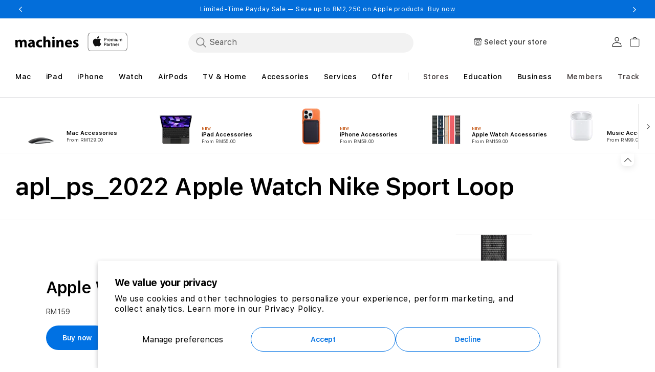

--- FILE ---
content_type: text/html; charset=utf-8
request_url: https://www.machines.com.my/collections/apl-ps-2022-apple-watch-nike-sport-loop
body_size: 62736
content:
<!doctype html>
<html class="no-js" lang="en">
  
  <head><!--Content in content_for_header -->
<!--LayoutHub-Embed--><link rel="stylesheet" href="https://fonts.googleapis.com/css?family=Helvetica:100,200,300,400,500,600,700,800,900" /><link rel="stylesheet" type="text/css" href="[data-uri]" media="all">
<!--LH--><!--/LayoutHub-Embed-->


    <meta charset="utf-8">
    <meta http-equiv="X-UA-Compatible" content="IE=edge">
    <meta name="viewport" content="width=device-width,initial-scale=1">
    <meta name="referrer" content="no-referrer-when-downgrade">
    <meta http-equiv="Referrer-Policy" content="no-referrer-when-downgrade">
    <meta name="theme-color" content="">
    
      <link rel="canonical" href="https://www.machines.com.my/collections/apl-ps-2022-apple-watch-nike-sport-loop">
    
    <link rel="preconnect" href="https://cdn.shopify.com" crossorigin>

    

    
<link rel="icon" type="image/png" href="//www.machines.com.my/cdn/shop/files/favicon-machines-logo-v2.png?crop=center&height=32&v=1706056603&width=32"><link rel="preconnect" href="https://fonts.shopifycdn.com" crossorigin><title>
      apl_ps_2022 Apple Watch Nike Sport Loop
 &ndash; Machines</title>

    <!-- Varify.io® code for Machines Sdn Bhd-->
    <script>
      window.varify = window.varify || {};
      window.varify.iid = 4125;
    </script>
    <script src="https://app.varify.io/varify.js"></script>

    
      <meta name="description" content="">
    

    

<meta property="og:site_name" content="Machines">
<meta property="og:url" content="https://www.machines.com.my/collections/apl-ps-2022-apple-watch-nike-sport-loop">
<meta property="og:title" content="apl_ps_2022 Apple Watch Nike Sport Loop">
<meta property="og:type" content="website">
<meta property="og:description" content="Malaysia&#39;s largest Apple premium reseller. Get the latest iPhone, iPad, Macs, Apple Watch, AirPods, Airtags, Pencil and more. Easy financing plan available"><meta property="og:image" content="http://www.machines.com.my/cdn/shop/files/Untitled-1_0af9a1df-5bac-4969-b0c4-dc1254ec4f6b.jpg?v=1620694156">
  <meta property="og:image:secure_url" content="https://www.machines.com.my/cdn/shop/files/Untitled-1_0af9a1df-5bac-4969-b0c4-dc1254ec4f6b.jpg?v=1620694156">
  <meta property="og:image:width" content="1200">
  <meta property="og:image:height" content="628"><meta name="twitter:site" content="@machinesapr"><meta name="twitter:card" content="summary_large_image">
<meta name="twitter:title" content="apl_ps_2022 Apple Watch Nike Sport Loop">
<meta name="twitter:description" content="Malaysia&#39;s largest Apple premium reseller. Get the latest iPhone, iPad, Macs, Apple Watch, AirPods, Airtags, Pencil and more. Easy financing plan available">

    <script src="//www.machines.com.my/cdn/shop/t/139/assets/jquery-latest.min.js?v=174441762609953228921756887489"></script>
    <script>
      window.SDG = window.SDG || {};
      SDG.Data = {};
      SDG.Data.template = "collection.plp-new-apple-watch" || '';
      SDG.Data.language = "EN";
      SDG.Data.locationCookie = true;
      SDG.Data.locationCookieExpiry = 7;
      SDG.Data.ctoNoCoverage = 'No coverage plan';
      SDG.Data.ctoProductModalDescription = 'To get {{ selected_option_title }} we changed your selection to:';
      SDG.Data.ctoUpdateMessageDescription = 'is changed';
      SDG.Data.noCombinationMessage = 'Combination does not exist';
      SDG.Data.productPriceFrom = 'From {{ price }}';
      SDG.Data.nmpPriceCalculation = '/mo. for {{ per_month }} mo.';
      SDG.Data.languageSelector = 'translate_adapt';
    </script>
    <script src="//www.machines.com.my/cdn/shop/t/139/assets/constants.js?v=58251544750838685771756887471" defer="defer"></script>
    <script src="//www.machines.com.my/cdn/shop/t/139/assets/pubsub.js?v=158357773527763999511756887520" defer="defer"></script>
    <script src="//www.machines.com.my/cdn/shop/t/139/assets/global.js?v=84791522883938380411762307299" defer="defer"></script>
    <script src="//www.machines.com.my/cdn/shop/t/139/assets/slick.min.js?v=32198022551693367251756887544" defer="defer"></script>
    <script src="//www.machines.com.my/cdn/shop/t/139/assets/slick-custom.js?v=115888239403829643331756887541" defer="defer"></script>
    <script src="//www.machines.com.my/cdn/shop/t/139/assets/fancybox-3-5-7.js?v=45336575563953974081756887483" defer="defer"></script>
    <script src="//www.machines.com.my/cdn/shop/t/139/assets/ac-modal.min.js?v=177811281368891218321756887432" defer="defer"></script>
    <script src="//www.machines.com.my/cdn/shop/t/139/assets/ac-modal-custom.js?v=128652677753827677241756887431" defer="defer"></script>
    <script src="//www.machines.com.my/cdn/shop/t/139/assets/product-form.js?v=55519813302844466911762309411" defer="defer"></script>
    <script src="//www.machines.com.my/cdn/shop/t/139/assets/lazyload-section.js?v=5359969406261385591756887491" defer="defer"></script>
    
    <script src="https://cdnjs.cloudflare.com/ajax/libs/jquery/3.7.1/jquery.js"></script>
    

<script>
      SDG.Data.adobeAnalyticsData = {
        page_name: "Collection",
        page_type: "collection",
        page_url: window.location.hostname + window.location.pathname,
        page_title: document.title,
        language: "EN",
        country: "MY",
        currency: "MYR",
        
          login_status: 'logged out',
        
        user_status: 'guest',
      };
      try {
        localStorage.setItem('login_status', SDG.Data.adobeAnalyticsData.login_status);
        localStorage.setItem('user_status', SDG.Data.adobeAnalyticsData.user_status);
      } catch (e) {
        console.warn('Unable to persist customer info to localStorage', e);
      }
    </script>

    <script src="https://assets.adobedtm.com/db8e7f6d7cee/48c8c0432e01/launch-2496ddff6ed9.min.js" async></script>

    <script>
      window.dataLayer = window.dataLayer || [];
    </script>
    <script>
      (function (w, d, s, l, i) {
        w[l] = w[l] || [];
        w[l].push({ 'gtm.start': new Date().getTime(), event: 'gtm.js' });
        var f = d.getElementsByTagName(s)[0],
          j = d.createElement(s),
          dl = l != 'dataLayer' ? '&l=' + l : '';
        j.async = true;
        j.src = 'https://www.googletagmanager.com/gtm.js?id=' + i + dl;
        f.parentNode.insertBefore(j, f);
      })(window, document, 'script', 'dataLayer', 'GTM-KNDC286');
    </script>
    <!-- End Google Tag Manager --><script>window.performance && window.performance.mark && window.performance.mark('shopify.content_for_header.start');</script><meta name="google-site-verification" content="DOCTwESma2QLLE4Ym9f2t27KnAJIjtKOCZRYwBjLVJI">
<meta name="google-site-verification" content="DOCTwESma2QLLE4Ym9f2t27KnAJIjtKOCZRYwBjLVJI">
<meta id="shopify-digital-wallet" name="shopify-digital-wallet" content="/10433082/digital_wallets/dialog">
<link rel="alternate" type="application/atom+xml" title="Feed" href="/collections/apl-ps-2022-apple-watch-nike-sport-loop.atom" />
<link rel="alternate" type="application/json+oembed" href="https://www.machines.com.my/collections/apl-ps-2022-apple-watch-nike-sport-loop.oembed">
<script async="async" src="/checkouts/internal/preloads.js?locale=en-MY"></script>
<script id="shopify-features" type="application/json">{"accessToken":"923f9d1fb16b22acdd2f176b61a34167","betas":["rich-media-storefront-analytics"],"domain":"www.machines.com.my","predictiveSearch":true,"shopId":10433082,"locale":"en"}</script>
<script>var Shopify = Shopify || {};
Shopify.shop = "machinesmac.myshopify.com";
Shopify.locale = "en";
Shopify.currency = {"active":"MYR","rate":"1.0"};
Shopify.country = "MY";
Shopify.theme = {"name":"[William Dev 1.1.4.1] - [Convx] - Shopify 2.4.1","id":143967387759,"schema_name":"Dawn","schema_version":"11.0.0","theme_store_id":null,"role":"main"};
Shopify.theme.handle = "null";
Shopify.theme.style = {"id":null,"handle":null};
Shopify.cdnHost = "www.machines.com.my/cdn";
Shopify.routes = Shopify.routes || {};
Shopify.routes.root = "/";</script>
<script type="module">!function(o){(o.Shopify=o.Shopify||{}).modules=!0}(window);</script>
<script>!function(o){function n(){var o=[];function n(){o.push(Array.prototype.slice.apply(arguments))}return n.q=o,n}var t=o.Shopify=o.Shopify||{};t.loadFeatures=n(),t.autoloadFeatures=n()}(window);</script>
<script id="shop-js-analytics" type="application/json">{"pageType":"collection"}</script>
<script defer="defer" async type="module" src="//www.machines.com.my/cdn/shopifycloud/shop-js/modules/v2/client.init-shop-cart-sync_BT-GjEfc.en.esm.js"></script>
<script defer="defer" async type="module" src="//www.machines.com.my/cdn/shopifycloud/shop-js/modules/v2/chunk.common_D58fp_Oc.esm.js"></script>
<script defer="defer" async type="module" src="//www.machines.com.my/cdn/shopifycloud/shop-js/modules/v2/chunk.modal_xMitdFEc.esm.js"></script>
<script type="module">
  await import("//www.machines.com.my/cdn/shopifycloud/shop-js/modules/v2/client.init-shop-cart-sync_BT-GjEfc.en.esm.js");
await import("//www.machines.com.my/cdn/shopifycloud/shop-js/modules/v2/chunk.common_D58fp_Oc.esm.js");
await import("//www.machines.com.my/cdn/shopifycloud/shop-js/modules/v2/chunk.modal_xMitdFEc.esm.js");

  window.Shopify.SignInWithShop?.initShopCartSync?.({"fedCMEnabled":true,"windoidEnabled":true});

</script>
<script>(function() {
  var isLoaded = false;
  function asyncLoad() {
    if (isLoaded) return;
    isLoaded = true;
    var urls = ["https:\/\/chimpstatic.com\/mcjs-connected\/js\/users\/6893f02a5c10b6ab3fe71c53e\/8ba7465f2a647dfb6d308f0d8.js?shop=machinesmac.myshopify.com","https:\/\/app.layouthub.com\/shopify\/layouthub.js?shop=machinesmac.myshopify.com","https:\/\/storefront.locationinventory.info\/main.bundle.js?shop=machinesmac.myshopify.com","https:\/\/upsell-now.herokuapp.com\/widget\/ping?shop=machinesmac.myshopify.com","https:\/\/cdn.nfcube.com\/23b8dd0c4b4b05a0131b621c5584d761.js?shop=machinesmac.myshopify.com","https:\/\/pixel.cornercart.io\/embed.js?shop=machinesmac.myshopify.com","https:\/\/convoy.usecorner.io\/convoy.js?shop=machinesmac.myshopify.com","https:\/\/script.pop-convert.com\/new-micro\/production.pc.min.js?unique_id=machinesmac.myshopify.com\u0026shop=machinesmac.myshopify.com","https:\/\/cdn.s3.pop-convert.com\/pcjs.production.min.js?unique_id=machinesmac.myshopify.com\u0026shop=machinesmac.myshopify.com"];
    for (var i = 0; i < urls.length; i++) {
      var s = document.createElement('script');
      s.type = 'text/javascript';
      s.async = true;
      s.src = urls[i];
      var x = document.getElementsByTagName('script')[0];
      x.parentNode.insertBefore(s, x);
    }
  };
  if(window.attachEvent) {
    window.attachEvent('onload', asyncLoad);
  } else {
    window.addEventListener('load', asyncLoad, false);
  }
})();</script>
<script id="__st">var __st={"a":10433082,"offset":28800,"reqid":"9bafefac-27a2-4484-9656-1f89f77f7c3b-1769388460","pageurl":"www.machines.com.my\/collections\/apl-ps-2022-apple-watch-nike-sport-loop","u":"a6b32e6bd033","p":"collection","rtyp":"collection","rid":286922768495};</script>
<script>window.ShopifyPaypalV4VisibilityTracking = true;</script>
<script id="form-persister">!function(){'use strict';const t='contact',e='new_comment',n=[[t,t],['blogs',e],['comments',e],[t,'customer']],o='password',r='form_key',c=['recaptcha-v3-token','g-recaptcha-response','h-captcha-response',o],s=()=>{try{return window.sessionStorage}catch{return}},i='__shopify_v',u=t=>t.elements[r],a=function(){const t=[...n].map((([t,e])=>`form[action*='/${t}']:not([data-nocaptcha='true']) input[name='form_type'][value='${e}']`)).join(',');var e;return e=t,()=>e?[...document.querySelectorAll(e)].map((t=>t.form)):[]}();function m(t){const e=u(t);a().includes(t)&&(!e||!e.value)&&function(t){try{if(!s())return;!function(t){const e=s();if(!e)return;const n=u(t);if(!n)return;const o=n.value;o&&e.removeItem(o)}(t);const e=Array.from(Array(32),(()=>Math.random().toString(36)[2])).join('');!function(t,e){u(t)||t.append(Object.assign(document.createElement('input'),{type:'hidden',name:r})),t.elements[r].value=e}(t,e),function(t,e){const n=s();if(!n)return;const r=[...t.querySelectorAll(`input[type='${o}']`)].map((({name:t})=>t)),u=[...c,...r],a={};for(const[o,c]of new FormData(t).entries())u.includes(o)||(a[o]=c);n.setItem(e,JSON.stringify({[i]:1,action:t.action,data:a}))}(t,e)}catch(e){console.error('failed to persist form',e)}}(t)}const f=t=>{if('true'===t.dataset.persistBound)return;const e=function(t,e){const n=function(t){return'function'==typeof t.submit?t.submit:HTMLFormElement.prototype.submit}(t).bind(t);return function(){let t;return()=>{t||(t=!0,(()=>{try{e(),n()}catch(t){(t=>{console.error('form submit failed',t)})(t)}})(),setTimeout((()=>t=!1),250))}}()}(t,(()=>{m(t)}));!function(t,e){if('function'==typeof t.submit&&'function'==typeof e)try{t.submit=e}catch{}}(t,e),t.addEventListener('submit',(t=>{t.preventDefault(),e()})),t.dataset.persistBound='true'};!function(){function t(t){const e=(t=>{const e=t.target;return e instanceof HTMLFormElement?e:e&&e.form})(t);e&&m(e)}document.addEventListener('submit',t),document.addEventListener('DOMContentLoaded',(()=>{const e=a();for(const t of e)f(t);var n;n=document.body,new window.MutationObserver((t=>{for(const e of t)if('childList'===e.type&&e.addedNodes.length)for(const t of e.addedNodes)1===t.nodeType&&'FORM'===t.tagName&&a().includes(t)&&f(t)})).observe(n,{childList:!0,subtree:!0,attributes:!1}),document.removeEventListener('submit',t)}))}()}();</script>
<script integrity="sha256-4kQ18oKyAcykRKYeNunJcIwy7WH5gtpwJnB7kiuLZ1E=" data-source-attribution="shopify.loadfeatures" defer="defer" src="//www.machines.com.my/cdn/shopifycloud/storefront/assets/storefront/load_feature-a0a9edcb.js" crossorigin="anonymous"></script>
<script data-source-attribution="shopify.dynamic_checkout.dynamic.init">var Shopify=Shopify||{};Shopify.PaymentButton=Shopify.PaymentButton||{isStorefrontPortableWallets:!0,init:function(){window.Shopify.PaymentButton.init=function(){};var t=document.createElement("script");t.src="https://www.machines.com.my/cdn/shopifycloud/portable-wallets/latest/portable-wallets.en.js",t.type="module",document.head.appendChild(t)}};
</script>
<script data-source-attribution="shopify.dynamic_checkout.buyer_consent">
  function portableWalletsHideBuyerConsent(e){var t=document.getElementById("shopify-buyer-consent"),n=document.getElementById("shopify-subscription-policy-button");t&&n&&(t.classList.add("hidden"),t.setAttribute("aria-hidden","true"),n.removeEventListener("click",e))}function portableWalletsShowBuyerConsent(e){var t=document.getElementById("shopify-buyer-consent"),n=document.getElementById("shopify-subscription-policy-button");t&&n&&(t.classList.remove("hidden"),t.removeAttribute("aria-hidden"),n.addEventListener("click",e))}window.Shopify?.PaymentButton&&(window.Shopify.PaymentButton.hideBuyerConsent=portableWalletsHideBuyerConsent,window.Shopify.PaymentButton.showBuyerConsent=portableWalletsShowBuyerConsent);
</script>
<script data-source-attribution="shopify.dynamic_checkout.cart.bootstrap">document.addEventListener("DOMContentLoaded",(function(){function t(){return document.querySelector("shopify-accelerated-checkout-cart, shopify-accelerated-checkout")}if(t())Shopify.PaymentButton.init();else{new MutationObserver((function(e,n){t()&&(Shopify.PaymentButton.init(),n.disconnect())})).observe(document.body,{childList:!0,subtree:!0})}}));
</script>
<script id='scb4127' type='text/javascript' async='' src='https://www.machines.com.my/cdn/shopifycloud/privacy-banner/storefront-banner.js'></script><script id="sections-script" data-sections="header" defer="defer" src="//www.machines.com.my/cdn/shop/t/139/compiled_assets/scripts.js?v=85505"></script>
<script>window.performance && window.performance.mark && window.performance.mark('shopify.content_for_header.end');</script>
<style>
      @font-face {
        font-family: 'SF Pro Text';
        src: url("//www.machines.com.my/cdn/shop/t/139/assets/SFProText-Regular.woff2?v=144388148683939450801756887538") format('woff2'),
          url("//www.machines.com.my/cdn/shop/t/139/assets/SFProText-Regular.woff?v=4253384569788186191756887537") format('woff');
        font-weight: 400;
        font-style: normal;
        font-display: swap;
      }

      @font-face {
        font-family: 'SF Pro Text';
        src: url('//www.machines.com.my/cdn/shop/t/139/assets/SFProText-Medium.woff2?v=66668812194201215471756887537') format('woff2'),
          url('//www.machines.com.my/cdn/shop/t/139/assets/SFProText-Medium.woff?v=112739200597564634071756887536') format('woff');
        font-weight: 500;
        font-style: normal;
        font-display: swap;
      }

      @font-face {
        font-family: 'SF Pro Text';
        src: url('//www.machines.com.my/cdn/shop/t/139/assets/SFProText-Semibold.woff2?v=92420261882997298671756887539') format('woff2'),
          url('//www.machines.com.my/cdn/shop/t/139/assets/SFProText-Semibold.woff?v=73976749695715672831756887539') format('woff');
        font-weight: 600;
        font-style: normal;
        font-display: swap;
      }

      @font-face {
        font-family: 'SF Pro Text';
        src: url('//www.machines.com.my/cdn/shop/t/139/assets/SFProText-Bold.woff2?v=141439275441115612991756887536') format('woff2'),
          url('//www.machines.com.my/cdn/shop/t/139/assets/SFProText-Bold.woff?v=158632378724487816021756887535') format('woff');
        font-weight: 700;
        font-style: bold;
        font-display: swap;
      }

      @font-face {
        font-family: 'Font Awesome 6 Free';
        font-style: normal;
        font-weight: 900;
        font-display: block;
        src: url("//www.machines.com.my/cdn/shop/t/139/assets/fa-solid-900.woff2?v=118991557498766039071756887481") format("woff2"), url("//www.machines.com.my/cdn/shop/t/139/assets/fa-solid-900.ttf?v=11227793290438786691756887481") format("truetype");
      }

      @font-face {
        font-family: 'Font Awesome 6 Brands';
        font-style: normal;
        font-weight: 400;
        font-display: block;
        src: url("//www.machines.com.my/cdn/shop/t/139/assets/fa-brands-400.woff2?v=85505") format("woff2"), url("  //www.machines.com.my/cdn/shop/t/139/assets/fa-brands-400.ttf?v=85505") format("truetype");
      }
    </style>
    <style data-shopify>
      @font-face {
  font-family: Assistant;
  font-weight: 400;
  font-style: normal;
  font-display: swap;
  src: url("//www.machines.com.my/cdn/fonts/assistant/assistant_n4.9120912a469cad1cc292572851508ca49d12e768.woff2") format("woff2"),
       url("//www.machines.com.my/cdn/fonts/assistant/assistant_n4.6e9875ce64e0fefcd3f4446b7ec9036b3ddd2985.woff") format("woff");
}

      
      
      
      @font-face {
  font-family: Assistant;
  font-weight: 400;
  font-style: normal;
  font-display: swap;
  src: url("//www.machines.com.my/cdn/fonts/assistant/assistant_n4.9120912a469cad1cc292572851508ca49d12e768.woff2") format("woff2"),
       url("//www.machines.com.my/cdn/fonts/assistant/assistant_n4.6e9875ce64e0fefcd3f4446b7ec9036b3ddd2985.woff") format("woff");
}


      
        :root,
        .color-background-1 {
          --color-background: 255,255,255;
        
          --gradient-background: #ffffff;
        
        --color-foreground: 0,0,0;
        --color-shadow: 18,18,18;
        --color-button: 0,113,227;
        --color-button-text: 255,255,255;
        --color-secondary-button: 255,255,255;
        --color-secondary-button-text: 255,255,255;
        --color-link: 255,255,255;
        --color-badge-foreground: 0,0,0;
        --color-badge-background: 255,255,255;
        --color-badge-border: 0,0,0;
        --payment-terms-background-color: rgb(255 255 255);
      }
      
        
        .color-background-2 {
          --color-background: 243,243,243;
        
          --gradient-background: #f3f3f3;
        
        --color-foreground: 18,18,18;
        --color-shadow: 18,18,18;
        --color-button: 18,18,18;
        --color-button-text: 243,243,243;
        --color-secondary-button: 243,243,243;
        --color-secondary-button-text: 18,18,18;
        --color-link: 18,18,18;
        --color-badge-foreground: 18,18,18;
        --color-badge-background: 243,243,243;
        --color-badge-border: 18,18,18;
        --payment-terms-background-color: rgb(243 243 243);
      }
      
        
        .color-inverse {
          --color-background: 36,40,51;
        
          --gradient-background: #242833;
        
        --color-foreground: 255,255,255;
        --color-shadow: 18,18,18;
        --color-button: 255,255,255;
        --color-button-text: 0,0,0;
        --color-secondary-button: 36,40,51;
        --color-secondary-button-text: 255,255,255;
        --color-link: 255,255,255;
        --color-badge-foreground: 255,255,255;
        --color-badge-background: 36,40,51;
        --color-badge-border: 255,255,255;
        --payment-terms-background-color: rgb(36 40 51);
      }
      
        
        .color-accent-1 {
          --color-background: 18,18,18;
        
          --gradient-background: #121212;
        
        --color-foreground: 255,255,255;
        --color-shadow: 18,18,18;
        --color-button: 255,255,255;
        --color-button-text: 18,18,18;
        --color-secondary-button: 18,18,18;
        --color-secondary-button-text: 255,255,255;
        --color-link: 255,255,255;
        --color-badge-foreground: 255,255,255;
        --color-badge-background: 18,18,18;
        --color-badge-border: 255,255,255;
        --payment-terms-background-color: rgb(18 18 18);
      }
      
        
        .color-accent-2 {
          --color-background: 51,79,180;
        
          --gradient-background: #334fb4;
        
        --color-foreground: 255,255,255;
        --color-shadow: 18,18,18;
        --color-button: 255,255,255;
        --color-button-text: 51,79,180;
        --color-secondary-button: 51,79,180;
        --color-secondary-button-text: 255,255,255;
        --color-link: 255,255,255;
        --color-badge-foreground: 255,255,255;
        --color-badge-background: 51,79,180;
        --color-badge-border: 255,255,255;
        --payment-terms-background-color: rgb(51 79 180);
      }
      

      body, .color-background-1, .color-background-2, .color-inverse, .color-accent-1, .color-accent-2 {
        color: rgba(var(--color-foreground), 0.75);
        background-color: rgb(var(--color-background));
      }

      :root {
        --font-body-family: Assistant, sans-serif;
        --font-body-style: normal;
        --font-body-weight: 400;
        --font-body-weight-bold: 700;

        --font-heading-family: Assistant, sans-serif;
        --font-heading-style: normal;
        --font-heading-weight: 400;

        --font-body-scale: 1.0;
        --font-heading-scale: 1.0;

        --media-padding: px;
        --media-border-opacity: 0.05;
        --media-border-width: 1px;
        --media-radius: 0px;
        --media-shadow-opacity: 0.0;
        --media-shadow-horizontal-offset: 0px;
        --media-shadow-vertical-offset: 0px;
        --media-shadow-blur-radius: 0px;
        --media-shadow-visible: 0;

        --page-width: 120rem;
        --page-width-margin: 0rem;

        --product-card-image-padding: 0.0rem;
        --product-card-corner-radius: 0.0rem;
        --product-card-text-alignment: left;
        --product-card-border-width: 0.0rem;
        --product-card-border-opacity: 0.0;
        --product-card-shadow-opacity: 0.1;
        --product-card-shadow-visible: 1;
        --product-card-shadow-horizontal-offset: 0.0rem;
        --product-card-shadow-vertical-offset: 0.0rem;
        --product-card-shadow-blur-radius: 0.0rem;

        --collection-card-image-padding: 0.0rem;
        --collection-card-corner-radius: 0.0rem;
        --collection-card-text-alignment: left;
        --collection-card-border-width: 0.0rem;
        --collection-card-border-opacity: 0.0;
        --collection-card-shadow-opacity: 0.1;
        --collection-card-shadow-visible: 1;
        --collection-card-shadow-horizontal-offset: 0.0rem;
        --collection-card-shadow-vertical-offset: 0.0rem;
        --collection-card-shadow-blur-radius: 0.0rem;

        --blog-card-image-padding: 0.0rem;
        --blog-card-corner-radius: 0.0rem;
        --blog-card-text-alignment: left;
        --blog-card-border-width: 0.0rem;
        --blog-card-border-opacity: 0.1;
        --blog-card-shadow-opacity: 0.0;
        --blog-card-shadow-visible: 0;
        --blog-card-shadow-horizontal-offset: 0.0rem;
        --blog-card-shadow-vertical-offset: 0.4rem;
        --blog-card-shadow-blur-radius: 0.5rem;

        --badge-corner-radius: 4.0rem;

        --popup-border-width: 1px;
        --popup-border-opacity: 0.1;
        --popup-corner-radius: 0px;
        --popup-shadow-opacity: 0.0;
        --popup-shadow-horizontal-offset: 0px;
        --popup-shadow-vertical-offset: 0px;
        --popup-shadow-blur-radius: 0px;

        --drawer-border-width: 1px;
        --drawer-border-opacity: 0.1;
        --drawer-shadow-opacity: 0.0;
        --drawer-shadow-horizontal-offset: 0px;
        --drawer-shadow-vertical-offset: 0px;
        --drawer-shadow-blur-radius: 0px;

        --spacing-sections-desktop: 0px;
        --spacing-sections-mobile: 0px;

        --grid-desktop-vertical-spacing: 8px;
        --grid-desktop-horizontal-spacing: 8px;
        --grid-mobile-vertical-spacing: 4px;
        --grid-mobile-horizontal-spacing: 4px;

        --text-boxes-border-opacity: 0.0;
        --text-boxes-border-width: 0px;
        --text-boxes-radius: 0px;
        --text-boxes-shadow-opacity: 0.0;
        --text-boxes-shadow-visible: 0;
        --text-boxes-shadow-horizontal-offset: 0px;
        --text-boxes-shadow-vertical-offset: 0px;
        --text-boxes-shadow-blur-radius: 0px;

        --buttons-radius: 40px;
        --buttons-radius-outset: 42px;
        --buttons-border-width: 2px;
        --buttons-border-opacity: 0.4;
        --buttons-shadow-opacity: 0.0;
        --buttons-shadow-visible: 0;
        --buttons-shadow-horizontal-offset: 0px;
        --buttons-shadow-vertical-offset: 0px;
        --buttons-shadow-blur-radius: 0px;
        --buttons-border-offset: 0.3px;

        --inputs-radius: 4px;
        --inputs-border-width: 1px;
        --inputs-border-opacity: 0.55;
        --inputs-shadow-opacity: 0.0;
        --inputs-shadow-horizontal-offset: 0px;
        --inputs-margin-offset: 0px;
        --inputs-shadow-vertical-offset: 0px;
        --inputs-shadow-blur-radius: 0px;
        --inputs-radius-outset: 5px;

        --variant-pills-radius: 6px;
        --variant-pills-border-width: 1px;
        --variant-pills-border-opacity: 0.2;
        --variant-pills-shadow-opacity: 0.0;
        --variant-pills-shadow-horizontal-offset: -4px;
        --variant-pills-shadow-vertical-offset: 0px;
        --variant-pills-shadow-blur-radius: 0px;


        --font-body-family: 'SF Pro Text', -apple-system, BlinkMacSystemFont;
        --font-body-style: normal;
        --font-body-weight: 400;

        --font-heading-family: 'SF Pro Text', -apple-system, BlinkMacSystemFont;
        --font-heading-style: normal;
        --font-heading-weight: 400;
        --font-body-scale: 1.0;
        --font-heading-scale: 1.0;

        --color-base-text: 0, 0, 0;
        --color-shadow: 0, 0, 0;
        --color-base-background-1: 255, 255, 255;
        --color-base-background-2: 255, 255, 255;
        --color-base-solid-button-labels: 255, 255, 255;
        --color-base-outline-button-labels: 0, 0, 0;
        --color-base-accent-1: 0, 113, 227;
        --color-base-accent-2: 51, 79, 180;
        --payment-terms-background-color: #FFFFFF;

        --gradient-base-background-1: #FFFFFF;
        --gradient-base-background-2: #FFFFFF;
        --gradient-base-accent-1: #0071e3;
        --gradient-base-accent-2: #334FB4;

        --media-padding: px;
        --media-border-opacity: 0.05;
        --media-border-width: 1px;
        --media-radius: 0px;
        --media-shadow-opacity: 0.0;
        --media-shadow-horizontal-offset: 0px;
        --media-shadow-vertical-offset: 0px;
        --media-shadow-blur-radius: 0px;

        --page-width: 120rem;
        --page-width-margin: 0rem;

        --card-image-padding: 0.0rem;
        --card-corner-radius: 0.0rem;
        --card-text-alignment: left;
        --card-border-width: 0.0rem;
        --card-border-opacity: 0.0;
        --card-shadow-opacity: 0.1;
        --card-shadow-horizontal-offset: 0.0rem;
        --card-shadow-vertical-offset: 0.0rem;
        --card-shadow-blur-radius: 0.0rem;

        --badge-corner-radius: 4.0rem;

        --popup-border-width: 1px;
        --popup-border-opacity: 0.1;
        --popup-corner-radius: 0px;
        --popup-shadow-opacity: 0.0;
        --popup-shadow-horizontal-offset: 0px;
        --popup-shadow-vertical-offset: 0px;
        --popup-shadow-blur-radius: 0px;

        --drawer-border-width: 1px;
        --drawer-border-opacity: 0.1;
        --drawer-shadow-opacity: 0.0;
        --drawer-shadow-horizontal-offset: 0px;
        --drawer-shadow-vertical-offset: 0px;
        --drawer-shadow-blur-radius: 0px;

        --spacing-sections-desktop: 0px;
        --spacing-sections-mobile: 0px;

        --grid-desktop-vertical-spacing: 8px;
        --grid-desktop-horizontal-spacing: 8px;
        --grid-mobile-vertical-spacing: 4px;
        --grid-mobile-horizontal-spacing: 4px;

        --text-boxes-border-opacity: 0.0;
        --text-boxes-border-width: 0px;
        --text-boxes-radius: 0px;
        --text-boxes-shadow-opacity: 0.0;
        --text-boxes-shadow-horizontal-offset: 0px;
        --text-boxes-shadow-vertical-offset: 0px;
        --text-boxes-shadow-blur-radius: 0px;

        --buttons-radius: 40px;
        --buttons-radius-outset: 42px;
        --buttons-border-width: 2px;
        --buttons-border-opacity: 0.4;
        --buttons-shadow-opacity: 0.0;
        --buttons-shadow-horizontal-offset: 0px;
        --buttons-shadow-vertical-offset: 0px;
        --buttons-shadow-blur-radius: 0px;
        --buttons-border-offset: 0.3px;

        --inputs-radius: 4px;
        --inputs-border-width: 1px;
        --inputs-border-opacity: 0.55;
        --inputs-shadow-opacity: 0.0;
        --inputs-shadow-horizontal-offset: 0px;
        --inputs-margin-offset: 0px;
        --inputs-shadow-vertical-offset: 0px;
        --inputs-shadow-blur-radius: 0px;
        --inputs-radius-outset: 5px;

        --variant-pills-radius: 6px;
        --variant-pills-border-width: 1px;
        --variant-pills-border-opacity: 0.2;
        --variant-pills-shadow-opacity: 0.0;
        --variant-pills-shadow-horizontal-offset: -4px;
        --variant-pills-shadow-vertical-offset: 0px;
        --variant-pills-shadow-blur-radius: 0px;
        
        --color-primary-bt-bg: #0071e3;
        --color-primary-bt-label: #FFFFFF;
        --color-primary-bt-outline: #0071e3;
        --color-primary-bt-hover: #62bbfa;
        --color-secondary-bt-bg: transparent;
        --color-secondary-bt-label: #0071e3;
        --color-secondary-bt-outline: #0071e3;
        --color-secondary-bt-hover: #62bbfa;
        
        
        --color-link-dynamic-label: #0071e3;
        --color-link-dynamic-hover: #0054a8;
        
        
        --color-tertiary-dynamic-label: #0071e3;
        --color-tertiary-dynamic-hover: #0054a8;
        
      }

      *,
      *::before,
      *::after {
        box-sizing: inherit;
      }

      html {
        box-sizing: border-box;
        font-size: calc(var(--font-body-scale) * 62.5%);
        height: 100%;
      }

      body {
        min-height: 100%;
        margin: 0;
        font-size: 1.5rem;
        letter-spacing: 0.06rem;
        line-height: calc(1 + 0.8 / var(--font-body-scale));
        font-family: var(--font-body-family);
        font-style: var(--font-body-style);
        font-weight: var(--font-body-weight);
        -webkit-font-smoothing: antialiased;
      }

      body:has(.shopify-section-group-footer-group) {
        display: grid;
        grid-template-rows: auto auto 1fr auto;
        grid-template-columns: 100%;
      }

      @media screen and (min-width: 750px) {
        body {
          font-size: 1.6rem;
        }
      }
    </style>

    
    <link href="//www.machines.com.my/cdn/shop/t/139/assets/base.css?v=158760600742648208331756887442" rel="stylesheet" type="text/css" media="all" />
    
    
    

    
      
        <link href="//www.machines.com.my/cdn/shop/t/139/assets/component-localization-form.css?v=64155046969900787931756887458" rel="stylesheet" type="text/css" media="all" />
        <script src="//www.machines.com.my/cdn/shop/t/139/assets/localization-form.js?v=161644695336821385561756887492" defer="defer"></script>
      
    
<link
        rel="stylesheet"
        href="//www.machines.com.my/cdn/shop/t/139/assets/component-predictive-search.css?v=16379031188301329631756887465"
        media="print"
        onload="this.media='all'"
      ><script>
      document.documentElement.className = document.documentElement.className.replace('no-js', 'js');
      if (Shopify.designMode) {
        document.documentElement.classList.add('shopify-design-mode');
      }
      const vat_free_day = false;
      
      const vat_discount_amount = 20.0;
      
      
      const vat_free_quantity = "3";
      
      
      const vat_free_message = "Cannot add more than 3 VAT-exempt products to the shopping cart";
      
      
      const not_available_message = "Not Available";
      
      
      const quantity_limit_error_message = "Sorry! you reached maximum limit for this product!";
      
      
      const gwp_quantity_limit_error_message = "Maximum limit of {limit} for this gift reached";
      
    </script>
    <link rel="stylesheet" href="//www.machines.com.my/cdn/shop/t/139/assets/component-card.css?v=180193814710311823021756887449" media="print" onload="this.media='all'">
    <link rel="stylesheet" href="//www.machines.com.my/cdn/shop/t/139/assets/component-price.css?v=89212854351592844731756887465" media="print" onload="this.media='all'">
    <link
      rel="stylesheet"
      href="//www.machines.com.my/cdn/shop/t/139/assets/section-product-recommendations.css?v=49786085183541529781756887532"
      media="print"
      onload="this.media='all'"
    >
    <link rel="stylesheet" href="//www.machines.com.my/cdn/shop/t/139/assets/slick-theme.css?v=155861180100014643231756887543" media="print" onload="this.media='all'">
    <link rel="stylesheet" href="//www.machines.com.my/cdn/shop/t/139/assets/slick-theme-min.css?v=86793612638635186001756887542" media="print" onload="this.media='all'">

    <noscript><link href="//www.machines.com.my/cdn/shop/t/139/assets/component-price.css?v=89212854351592844731756887465" rel="stylesheet" type="text/css" media="all" /></noscript>
    <noscript><link href="//www.machines.com.my/cdn/shop/t/139/assets/section-product-recommendations.css?v=49786085183541529781756887532" rel="stylesheet" type="text/css" media="all" /></noscript>

    <link rel="stylesheet" href="//www.machines.com.my/cdn/shop/t/139/assets/product-scratch.css?v=102654574381200426921756887519" media="print" onload="this.media='all'">
    <link
      rel="stylesheet"
      href="//www.machines.com.my/cdn/shop/t/139/assets/product-collection-carousel.css?v=7300725109700171371756887506"
      media="print"
      onload="this.media='all'"
    >
    <link rel="stylesheet" href="//www.machines.com.my/cdn/shop/t/139/assets/component-rating.css?v=157771854592137137841756887467" media="print" onload="this.media='all'">
    <script src="//www.machines.com.my/cdn/shop/t/139/assets/product-model.js?v=56285008796734381901756887519" defer></script>
    
    <link href="//www.machines.com.my/cdn/shop/t/139/assets/ac-modal.min.css?v=109417068461926722301756887431" rel="stylesheet" type="text/css" media="all" />
    <link href="//www.machines.com.my/cdn/shop/t/139/assets/ac-modal-custom.css?v=17302321221102055051756887430" rel="stylesheet" type="text/css" media="all" />
    <link rel="stylesheet" href="//www.machines.com.my/cdn/shop/t/139/assets/ac-modal-custom.css?v=17302321221102055051756887430" media="print" onload="this.media='all'">
    <link
      rel="stylesheet"
      href="//www.machines.com.my/cdn/shop/t/139/assets/component-apple-care-modal.css?v=64234833294779469011756887447"
      media="print"
      onload="this.media='all'"
    >
    <link rel="stylesheet" href="//www.machines.com.my/cdn/shop/t/139/assets/fontawesome.min.css?v=137756382566111518581756887484" media="print" onload="this.media='all'"><link href="//www.machines.com.my/cdn/shop/t/139/assets/component-pickup-availability.css?v=87770670518225150311756887464" rel="stylesheet" type="text/css" media="all" />
      <script src="//www.machines.com.my/cdn/shop/t/139/assets/pickup-availability.js?v=22718725861779976141756887503" defer="defer"></script><!--start Machines : William script -->
    <script>
      window.isProductPage = "collection.plp-new-apple-watch";
    </script>
    <link href="//www.machines.com.my/cdn/shop/t/139/assets/designer-style.css?v=115732546093515982991756887478" rel="stylesheet" type="text/css" media="all" />
    <link href="//www.machines.com.my/cdn/shop/t/139/assets/machines-style.css?v=31327688609670338271765502245" rel="stylesheet" type="text/css" media="all" />
    <!-- end -->

    
    <link href="//www.machines.com.my/cdn/shop/t/139/assets/convx-cro.css?v=19039067547998619381762309249" rel="stylesheet" type="text/css" media="all" />
    <script src="//www.machines.com.my/cdn/shop/t/139/assets/convx-cro.js?v=79539030153344981451756887472" defer></script>
    
  
    <!-- <link rel="stylesheet" href="//www.machines.com.my/cdn/shop/t/139/assets/cv-reset-styles.css?v=130566045960141996081756887476"> -->
    
    <script>
      window.assetPath = 'https://cdn.shopify.com/s/files/1/1043/3082/files/';
      window.modelPath = 'https://cdn.shopify.com/s/files/1/1043/3082/files/';
      window.filePath = 'https://www.machines.com.my/cdn/shop/t/89/assets/';
    </script>
    <link rel="stylesheet" href="//www.machines.com.my/cdn/shop/t/139/assets/cv-trade-in-form.css?v=112075143073966579771756887477">
    <script src="//www.machines.com.my/cdn/shop/t/139/assets/cv-trade-in-form.js?v=94612011819574285881756887477" async></script>
  <script src="https://cdn.shopify.com/extensions/019a4bd6-5189-7b1b-88e6-ae4214511ca1/vite-vue3-typescript-eslint-prettier-32/assets/main.js" type="text/javascript" defer="defer"></script>
<link href="https://monorail-edge.shopifysvc.com" rel="dns-prefetch">
<script>(function(){if ("sendBeacon" in navigator && "performance" in window) {try {var session_token_from_headers = performance.getEntriesByType('navigation')[0].serverTiming.find(x => x.name == '_s').description;} catch {var session_token_from_headers = undefined;}var session_cookie_matches = document.cookie.match(/_shopify_s=([^;]*)/);var session_token_from_cookie = session_cookie_matches && session_cookie_matches.length === 2 ? session_cookie_matches[1] : "";var session_token = session_token_from_headers || session_token_from_cookie || "";function handle_abandonment_event(e) {var entries = performance.getEntries().filter(function(entry) {return /monorail-edge.shopifysvc.com/.test(entry.name);});if (!window.abandonment_tracked && entries.length === 0) {window.abandonment_tracked = true;var currentMs = Date.now();var navigation_start = performance.timing.navigationStart;var payload = {shop_id: 10433082,url: window.location.href,navigation_start,duration: currentMs - navigation_start,session_token,page_type: "collection"};window.navigator.sendBeacon("https://monorail-edge.shopifysvc.com/v1/produce", JSON.stringify({schema_id: "online_store_buyer_site_abandonment/1.1",payload: payload,metadata: {event_created_at_ms: currentMs,event_sent_at_ms: currentMs}}));}}window.addEventListener('pagehide', handle_abandonment_event);}}());</script>
<script id="web-pixels-manager-setup">(function e(e,d,r,n,o){if(void 0===o&&(o={}),!Boolean(null===(a=null===(i=window.Shopify)||void 0===i?void 0:i.analytics)||void 0===a?void 0:a.replayQueue)){var i,a;window.Shopify=window.Shopify||{};var t=window.Shopify;t.analytics=t.analytics||{};var s=t.analytics;s.replayQueue=[],s.publish=function(e,d,r){return s.replayQueue.push([e,d,r]),!0};try{self.performance.mark("wpm:start")}catch(e){}var l=function(){var e={modern:/Edge?\/(1{2}[4-9]|1[2-9]\d|[2-9]\d{2}|\d{4,})\.\d+(\.\d+|)|Firefox\/(1{2}[4-9]|1[2-9]\d|[2-9]\d{2}|\d{4,})\.\d+(\.\d+|)|Chrom(ium|e)\/(9{2}|\d{3,})\.\d+(\.\d+|)|(Maci|X1{2}).+ Version\/(15\.\d+|(1[6-9]|[2-9]\d|\d{3,})\.\d+)([,.]\d+|)( \(\w+\)|)( Mobile\/\w+|) Safari\/|Chrome.+OPR\/(9{2}|\d{3,})\.\d+\.\d+|(CPU[ +]OS|iPhone[ +]OS|CPU[ +]iPhone|CPU IPhone OS|CPU iPad OS)[ +]+(15[._]\d+|(1[6-9]|[2-9]\d|\d{3,})[._]\d+)([._]\d+|)|Android:?[ /-](13[3-9]|1[4-9]\d|[2-9]\d{2}|\d{4,})(\.\d+|)(\.\d+|)|Android.+Firefox\/(13[5-9]|1[4-9]\d|[2-9]\d{2}|\d{4,})\.\d+(\.\d+|)|Android.+Chrom(ium|e)\/(13[3-9]|1[4-9]\d|[2-9]\d{2}|\d{4,})\.\d+(\.\d+|)|SamsungBrowser\/([2-9]\d|\d{3,})\.\d+/,legacy:/Edge?\/(1[6-9]|[2-9]\d|\d{3,})\.\d+(\.\d+|)|Firefox\/(5[4-9]|[6-9]\d|\d{3,})\.\d+(\.\d+|)|Chrom(ium|e)\/(5[1-9]|[6-9]\d|\d{3,})\.\d+(\.\d+|)([\d.]+$|.*Safari\/(?![\d.]+ Edge\/[\d.]+$))|(Maci|X1{2}).+ Version\/(10\.\d+|(1[1-9]|[2-9]\d|\d{3,})\.\d+)([,.]\d+|)( \(\w+\)|)( Mobile\/\w+|) Safari\/|Chrome.+OPR\/(3[89]|[4-9]\d|\d{3,})\.\d+\.\d+|(CPU[ +]OS|iPhone[ +]OS|CPU[ +]iPhone|CPU IPhone OS|CPU iPad OS)[ +]+(10[._]\d+|(1[1-9]|[2-9]\d|\d{3,})[._]\d+)([._]\d+|)|Android:?[ /-](13[3-9]|1[4-9]\d|[2-9]\d{2}|\d{4,})(\.\d+|)(\.\d+|)|Mobile Safari.+OPR\/([89]\d|\d{3,})\.\d+\.\d+|Android.+Firefox\/(13[5-9]|1[4-9]\d|[2-9]\d{2}|\d{4,})\.\d+(\.\d+|)|Android.+Chrom(ium|e)\/(13[3-9]|1[4-9]\d|[2-9]\d{2}|\d{4,})\.\d+(\.\d+|)|Android.+(UC? ?Browser|UCWEB|U3)[ /]?(15\.([5-9]|\d{2,})|(1[6-9]|[2-9]\d|\d{3,})\.\d+)\.\d+|SamsungBrowser\/(5\.\d+|([6-9]|\d{2,})\.\d+)|Android.+MQ{2}Browser\/(14(\.(9|\d{2,})|)|(1[5-9]|[2-9]\d|\d{3,})(\.\d+|))(\.\d+|)|K[Aa][Ii]OS\/(3\.\d+|([4-9]|\d{2,})\.\d+)(\.\d+|)/},d=e.modern,r=e.legacy,n=navigator.userAgent;return n.match(d)?"modern":n.match(r)?"legacy":"unknown"}(),u="modern"===l?"modern":"legacy",c=(null!=n?n:{modern:"",legacy:""})[u],f=function(e){return[e.baseUrl,"/wpm","/b",e.hashVersion,"modern"===e.buildTarget?"m":"l",".js"].join("")}({baseUrl:d,hashVersion:r,buildTarget:u}),m=function(e){var d=e.version,r=e.bundleTarget,n=e.surface,o=e.pageUrl,i=e.monorailEndpoint;return{emit:function(e){var a=e.status,t=e.errorMsg,s=(new Date).getTime(),l=JSON.stringify({metadata:{event_sent_at_ms:s},events:[{schema_id:"web_pixels_manager_load/3.1",payload:{version:d,bundle_target:r,page_url:o,status:a,surface:n,error_msg:t},metadata:{event_created_at_ms:s}}]});if(!i)return console&&console.warn&&console.warn("[Web Pixels Manager] No Monorail endpoint provided, skipping logging."),!1;try{return self.navigator.sendBeacon.bind(self.navigator)(i,l)}catch(e){}var u=new XMLHttpRequest;try{return u.open("POST",i,!0),u.setRequestHeader("Content-Type","text/plain"),u.send(l),!0}catch(e){return console&&console.warn&&console.warn("[Web Pixels Manager] Got an unhandled error while logging to Monorail."),!1}}}}({version:r,bundleTarget:l,surface:e.surface,pageUrl:self.location.href,monorailEndpoint:e.monorailEndpoint});try{o.browserTarget=l,function(e){var d=e.src,r=e.async,n=void 0===r||r,o=e.onload,i=e.onerror,a=e.sri,t=e.scriptDataAttributes,s=void 0===t?{}:t,l=document.createElement("script"),u=document.querySelector("head"),c=document.querySelector("body");if(l.async=n,l.src=d,a&&(l.integrity=a,l.crossOrigin="anonymous"),s)for(var f in s)if(Object.prototype.hasOwnProperty.call(s,f))try{l.dataset[f]=s[f]}catch(e){}if(o&&l.addEventListener("load",o),i&&l.addEventListener("error",i),u)u.appendChild(l);else{if(!c)throw new Error("Did not find a head or body element to append the script");c.appendChild(l)}}({src:f,async:!0,onload:function(){if(!function(){var e,d;return Boolean(null===(d=null===(e=window.Shopify)||void 0===e?void 0:e.analytics)||void 0===d?void 0:d.initialized)}()){var d=window.webPixelsManager.init(e)||void 0;if(d){var r=window.Shopify.analytics;r.replayQueue.forEach((function(e){var r=e[0],n=e[1],o=e[2];d.publishCustomEvent(r,n,o)})),r.replayQueue=[],r.publish=d.publishCustomEvent,r.visitor=d.visitor,r.initialized=!0}}},onerror:function(){return m.emit({status:"failed",errorMsg:"".concat(f," has failed to load")})},sri:function(e){var d=/^sha384-[A-Za-z0-9+/=]+$/;return"string"==typeof e&&d.test(e)}(c)?c:"",scriptDataAttributes:o}),m.emit({status:"loading"})}catch(e){m.emit({status:"failed",errorMsg:(null==e?void 0:e.message)||"Unknown error"})}}})({shopId: 10433082,storefrontBaseUrl: "https://www.machines.com.my",extensionsBaseUrl: "https://extensions.shopifycdn.com/cdn/shopifycloud/web-pixels-manager",monorailEndpoint: "https://monorail-edge.shopifysvc.com/unstable/produce_batch",surface: "storefront-renderer",enabledBetaFlags: ["2dca8a86"],webPixelsConfigList: [{"id":"279543919","configuration":"{\"config\":\"{\\\"pixel_id\\\":\\\"G-TCJQZ99MBJ\\\",\\\"target_country\\\":\\\"MY\\\",\\\"gtag_events\\\":[{\\\"type\\\":\\\"search\\\",\\\"action_label\\\":[\\\"G-TCJQZ99MBJ\\\",\\\"AW-479006684\\\/g2KzCL_kjPYBENyftOQB\\\"]},{\\\"type\\\":\\\"begin_checkout\\\",\\\"action_label\\\":[\\\"G-TCJQZ99MBJ\\\",\\\"AW-479006684\\\/iLmFCLzkjPYBENyftOQB\\\"]},{\\\"type\\\":\\\"view_item\\\",\\\"action_label\\\":[\\\"G-TCJQZ99MBJ\\\",\\\"AW-479006684\\\/ncx4CLbkjPYBENyftOQB\\\",\\\"MC-1J8R0RZ7F4\\\"]},{\\\"type\\\":\\\"purchase\\\",\\\"action_label\\\":[\\\"G-TCJQZ99MBJ\\\",\\\"AW-479006684\\\/dV9xCP_ijPYBENyftOQB\\\",\\\"MC-1J8R0RZ7F4\\\"]},{\\\"type\\\":\\\"page_view\\\",\\\"action_label\\\":[\\\"G-TCJQZ99MBJ\\\",\\\"AW-479006684\\\/y742CPzijPYBENyftOQB\\\",\\\"MC-1J8R0RZ7F4\\\"]},{\\\"type\\\":\\\"add_payment_info\\\",\\\"action_label\\\":[\\\"G-TCJQZ99MBJ\\\",\\\"AW-479006684\\\/l3OMCMLkjPYBENyftOQB\\\"]},{\\\"type\\\":\\\"add_to_cart\\\",\\\"action_label\\\":[\\\"G-TCJQZ99MBJ\\\",\\\"AW-479006684\\\/OVxlCLnkjPYBENyftOQB\\\"]}],\\\"enable_monitoring_mode\\\":false}\"}","eventPayloadVersion":"v1","runtimeContext":"OPEN","scriptVersion":"b2a88bafab3e21179ed38636efcd8a93","type":"APP","apiClientId":1780363,"privacyPurposes":[],"dataSharingAdjustments":{"protectedCustomerApprovalScopes":["read_customer_address","read_customer_email","read_customer_name","read_customer_personal_data","read_customer_phone"]}},{"id":"103874671","configuration":"{\"pixel_id\":\"241376632870444\",\"pixel_type\":\"facebook_pixel\",\"metaapp_system_user_token\":\"-\"}","eventPayloadVersion":"v1","runtimeContext":"OPEN","scriptVersion":"ca16bc87fe92b6042fbaa3acc2fbdaa6","type":"APP","apiClientId":2329312,"privacyPurposes":["ANALYTICS","MARKETING","SALE_OF_DATA"],"dataSharingAdjustments":{"protectedCustomerApprovalScopes":["read_customer_address","read_customer_email","read_customer_name","read_customer_personal_data","read_customer_phone"]}},{"id":"37945455","eventPayloadVersion":"1","runtimeContext":"LAX","scriptVersion":"2","type":"CUSTOM","privacyPurposes":["ANALYTICS","MARKETING","SALE_OF_DATA"],"name":"Machines SFMC"},{"id":"111083631","eventPayloadVersion":"1","runtimeContext":"LAX","scriptVersion":"1","type":"CUSTOM","privacyPurposes":["ANALYTICS","SALE_OF_DATA"],"name":"Adobe Analytics - Checkout"},{"id":"shopify-app-pixel","configuration":"{}","eventPayloadVersion":"v1","runtimeContext":"STRICT","scriptVersion":"0450","apiClientId":"shopify-pixel","type":"APP","privacyPurposes":["ANALYTICS","MARKETING"]},{"id":"shopify-custom-pixel","eventPayloadVersion":"v1","runtimeContext":"LAX","scriptVersion":"0450","apiClientId":"shopify-pixel","type":"CUSTOM","privacyPurposes":["ANALYTICS","MARKETING"]}],isMerchantRequest: false,initData: {"shop":{"name":"Machines","paymentSettings":{"currencyCode":"MYR"},"myshopifyDomain":"machinesmac.myshopify.com","countryCode":"MY","storefrontUrl":"https:\/\/www.machines.com.my"},"customer":null,"cart":null,"checkout":null,"productVariants":[],"purchasingCompany":null},},"https://www.machines.com.my/cdn","fcfee988w5aeb613cpc8e4bc33m6693e112",{"modern":"","legacy":""},{"shopId":"10433082","storefrontBaseUrl":"https:\/\/www.machines.com.my","extensionBaseUrl":"https:\/\/extensions.shopifycdn.com\/cdn\/shopifycloud\/web-pixels-manager","surface":"storefront-renderer","enabledBetaFlags":"[\"2dca8a86\"]","isMerchantRequest":"false","hashVersion":"fcfee988w5aeb613cpc8e4bc33m6693e112","publish":"custom","events":"[[\"page_viewed\",{}],[\"collection_viewed\",{\"collection\":{\"id\":\"286922768495\",\"title\":\"apl_ps_2022 Apple Watch Nike Sport Loop\",\"productVariants\":[{\"price\":{\"amount\":199.0,\"currencyCode\":\"MYR\"},\"product\":{\"title\":\"45mm Black\/Summit White Nike Sport Loop\",\"vendor\":\"Apple\",\"id\":\"7195562475631\",\"untranslatedTitle\":\"45mm Black\/Summit White Nike Sport Loop\",\"url\":\"\/products\/2022-apple-watch-nike-sport-loop-mpj13fe-a\",\"type\":\"Accessories\"},\"id\":\"41269165195375\",\"image\":{\"src\":\"\/\/www.machines.com.my\/cdn\/shop\/products\/MPJ13.png?v=1705440766\"},\"sku\":\"MPJ13FE\/A\",\"title\":\"Default Title\",\"untranslatedTitle\":\"Default Title\"},{\"price\":{\"amount\":199.0,\"currencyCode\":\"MYR\"},\"product\":{\"title\":\"45mm Game Royal\/Midnight Navy Nike Sport Loop\",\"vendor\":\"Apple\",\"id\":\"7195562705007\",\"untranslatedTitle\":\"45mm Game Royal\/Midnight Navy Nike Sport Loop\",\"url\":\"\/products\/2022-apple-watch-nike-sport-loop-mpj33fe-a\",\"type\":\"Accessories\"},\"id\":\"41269166178415\",\"image\":{\"src\":\"\/\/www.machines.com.my\/cdn\/shop\/products\/MPJ33_1d654aed-9b9c-4422-b6ed-32ab33e85278.png?v=1705420431\"},\"sku\":\"MPJ33FE\/A\",\"title\":\"Default Title\",\"untranslatedTitle\":\"Default Title\"},{\"price\":{\"amount\":159.0,\"currencyCode\":\"MYR\"},\"product\":{\"title\":\"41mm Summit White\/Black Nike Sport Loop\",\"vendor\":\"Apple\",\"id\":\"7195562737775\",\"untranslatedTitle\":\"41mm Summit White\/Black Nike Sport Loop\",\"url\":\"\/products\/2022-apple-watch-nike-sport-loop-mphv3fe-a\",\"type\":\"Accessories\"},\"id\":\"41269166309487\",\"image\":{\"src\":\"\/\/www.machines.com.my\/cdn\/shop\/products\/MPHV3_81bde512-ac38-4320-bf00-4b90dba52075.png?v=1705420411\"},\"sku\":\"MPHV3FE\/A\",\"title\":\"Default Title\",\"untranslatedTitle\":\"Default Title\"},{\"price\":{\"amount\":159.0,\"currencyCode\":\"MYR\"},\"product\":{\"title\":\"45mm Sequoia\/Pure Platinum Nike Sport Loop\",\"vendor\":\"Apple\",\"id\":\"7195562573935\",\"untranslatedTitle\":\"45mm Sequoia\/Pure Platinum Nike Sport Loop\",\"url\":\"\/products\/2022-apple-watch-nike-sport-loop-mpj23fe-a\",\"type\":\"Accessories\"},\"id\":\"41269165949039\",\"image\":{\"src\":\"\/\/www.machines.com.my\/cdn\/shop\/products\/MPJ23_0acb8033-812c-4849-bfb3-5fe8ce5af8d8.png?v=1705420451\"},\"sku\":\"MPJ23FE\/A\",\"title\":\"Default Title\",\"untranslatedTitle\":\"Default Title\"},{\"price\":{\"amount\":199.0,\"currencyCode\":\"MYR\"},\"product\":{\"title\":\"45mm Summit White\/Black Nike Sport Loop\",\"vendor\":\"Apple\",\"id\":\"7195562344559\",\"untranslatedTitle\":\"45mm Summit White\/Black Nike Sport Loop\",\"url\":\"\/products\/2022-apple-watch-nike-sport-loop-mpj03fe-a\",\"type\":\"Accessories\"},\"id\":\"41269164769391\",\"image\":{\"src\":\"\/\/www.machines.com.my\/cdn\/shop\/products\/MPJ03.png?v=1705440781\"},\"sku\":\"MPJ03FE\/A\",\"title\":\"Default Title\",\"untranslatedTitle\":\"Default Title\"},{\"price\":{\"amount\":159.0,\"currencyCode\":\"MYR\"},\"product\":{\"title\":\"41mm Game Royal\/Midnight Navy Nike Sport Loop\",\"vendor\":\"Apple\",\"id\":\"7195562279023\",\"untranslatedTitle\":\"41mm Game Royal\/Midnight Navy Nike Sport Loop\",\"url\":\"\/products\/2022-apple-watch-nike-sport-loop-mphy3fe-a\",\"type\":\"Accessories\"},\"id\":\"41269164671087\",\"image\":{\"src\":\"\/\/www.machines.com.my\/cdn\/shop\/products\/MPHY3.png?v=1705440798\"},\"sku\":\"MPHY3FE\/A\",\"title\":\"Default Title\",\"untranslatedTitle\":\"Default Title\"},{\"price\":{\"amount\":159.0,\"currencyCode\":\"MYR\"},\"product\":{\"title\":\"41mm Sequoia\/Pure Platinum Nike Sport Loop\",\"vendor\":\"Apple\",\"id\":\"7195562147951\",\"untranslatedTitle\":\"41mm Sequoia\/Pure Platinum Nike Sport Loop\",\"url\":\"\/products\/2022-apple-watch-nike-sport-loop-mphx3fe-a\",\"type\":\"Accessories\"},\"id\":\"41269164245103\",\"image\":{\"src\":\"\/\/www.machines.com.my\/cdn\/shop\/products\/MPHX3.png?v=1705440813\"},\"sku\":\"MPHX3FE\/A\",\"title\":\"Default Title\",\"untranslatedTitle\":\"Default Title\"},{\"price\":{\"amount\":199.0,\"currencyCode\":\"MYR\"},\"product\":{\"title\":\"41mm Black\/Summit White Nike Sport Loop\",\"vendor\":\"Apple\",\"id\":\"7195562115183\",\"untranslatedTitle\":\"41mm Black\/Summit White Nike Sport Loop\",\"url\":\"\/products\/2022-apple-watch-nike-sport-loop-mphw3fe-a\",\"type\":\"Accessories\"},\"id\":\"41269164179567\",\"image\":{\"src\":\"\/\/www.machines.com.my\/cdn\/shop\/products\/MPHW3.png?v=1705440836\"},\"sku\":\"MPHW3FE\/A\",\"title\":\"Default Title\",\"untranslatedTitle\":\"Default Title\"}]}}]]"});</script><script>
  window.ShopifyAnalytics = window.ShopifyAnalytics || {};
  window.ShopifyAnalytics.meta = window.ShopifyAnalytics.meta || {};
  window.ShopifyAnalytics.meta.currency = 'MYR';
  var meta = {"products":[{"id":7195562475631,"gid":"gid:\/\/shopify\/Product\/7195562475631","vendor":"Apple","type":"Accessories","handle":"2022-apple-watch-nike-sport-loop-mpj13fe-a","variants":[{"id":41269165195375,"price":19900,"name":"45mm Black\/Summit White Nike Sport Loop","public_title":null,"sku":"MPJ13FE\/A"}],"remote":false},{"id":7195562705007,"gid":"gid:\/\/shopify\/Product\/7195562705007","vendor":"Apple","type":"Accessories","handle":"2022-apple-watch-nike-sport-loop-mpj33fe-a","variants":[{"id":41269166178415,"price":19900,"name":"45mm Game Royal\/Midnight Navy Nike Sport Loop","public_title":null,"sku":"MPJ33FE\/A"}],"remote":false},{"id":7195562737775,"gid":"gid:\/\/shopify\/Product\/7195562737775","vendor":"Apple","type":"Accessories","handle":"2022-apple-watch-nike-sport-loop-mphv3fe-a","variants":[{"id":41269166309487,"price":15900,"name":"41mm Summit White\/Black Nike Sport Loop","public_title":null,"sku":"MPHV3FE\/A"}],"remote":false},{"id":7195562573935,"gid":"gid:\/\/shopify\/Product\/7195562573935","vendor":"Apple","type":"Accessories","handle":"2022-apple-watch-nike-sport-loop-mpj23fe-a","variants":[{"id":41269165949039,"price":15900,"name":"45mm Sequoia\/Pure Platinum Nike Sport Loop","public_title":null,"sku":"MPJ23FE\/A"}],"remote":false},{"id":7195562344559,"gid":"gid:\/\/shopify\/Product\/7195562344559","vendor":"Apple","type":"Accessories","handle":"2022-apple-watch-nike-sport-loop-mpj03fe-a","variants":[{"id":41269164769391,"price":19900,"name":"45mm Summit White\/Black Nike Sport Loop","public_title":null,"sku":"MPJ03FE\/A"}],"remote":false},{"id":7195562279023,"gid":"gid:\/\/shopify\/Product\/7195562279023","vendor":"Apple","type":"Accessories","handle":"2022-apple-watch-nike-sport-loop-mphy3fe-a","variants":[{"id":41269164671087,"price":15900,"name":"41mm Game Royal\/Midnight Navy Nike Sport Loop","public_title":null,"sku":"MPHY3FE\/A"}],"remote":false},{"id":7195562147951,"gid":"gid:\/\/shopify\/Product\/7195562147951","vendor":"Apple","type":"Accessories","handle":"2022-apple-watch-nike-sport-loop-mphx3fe-a","variants":[{"id":41269164245103,"price":15900,"name":"41mm Sequoia\/Pure Platinum Nike Sport Loop","public_title":null,"sku":"MPHX3FE\/A"}],"remote":false},{"id":7195562115183,"gid":"gid:\/\/shopify\/Product\/7195562115183","vendor":"Apple","type":"Accessories","handle":"2022-apple-watch-nike-sport-loop-mphw3fe-a","variants":[{"id":41269164179567,"price":19900,"name":"41mm Black\/Summit White Nike Sport Loop","public_title":null,"sku":"MPHW3FE\/A"}],"remote":false}],"page":{"pageType":"collection","resourceType":"collection","resourceId":286922768495,"requestId":"9bafefac-27a2-4484-9656-1f89f77f7c3b-1769388460"}};
  for (var attr in meta) {
    window.ShopifyAnalytics.meta[attr] = meta[attr];
  }
</script>
<script class="analytics">
  (function () {
    var customDocumentWrite = function(content) {
      var jquery = null;

      if (window.jQuery) {
        jquery = window.jQuery;
      } else if (window.Checkout && window.Checkout.$) {
        jquery = window.Checkout.$;
      }

      if (jquery) {
        jquery('body').append(content);
      }
    };

    var hasLoggedConversion = function(token) {
      if (token) {
        return document.cookie.indexOf('loggedConversion=' + token) !== -1;
      }
      return false;
    }

    var setCookieIfConversion = function(token) {
      if (token) {
        var twoMonthsFromNow = new Date(Date.now());
        twoMonthsFromNow.setMonth(twoMonthsFromNow.getMonth() + 2);

        document.cookie = 'loggedConversion=' + token + '; expires=' + twoMonthsFromNow;
      }
    }

    var trekkie = window.ShopifyAnalytics.lib = window.trekkie = window.trekkie || [];
    if (trekkie.integrations) {
      return;
    }
    trekkie.methods = [
      'identify',
      'page',
      'ready',
      'track',
      'trackForm',
      'trackLink'
    ];
    trekkie.factory = function(method) {
      return function() {
        var args = Array.prototype.slice.call(arguments);
        args.unshift(method);
        trekkie.push(args);
        return trekkie;
      };
    };
    for (var i = 0; i < trekkie.methods.length; i++) {
      var key = trekkie.methods[i];
      trekkie[key] = trekkie.factory(key);
    }
    trekkie.load = function(config) {
      trekkie.config = config || {};
      trekkie.config.initialDocumentCookie = document.cookie;
      var first = document.getElementsByTagName('script')[0];
      var script = document.createElement('script');
      script.type = 'text/javascript';
      script.onerror = function(e) {
        var scriptFallback = document.createElement('script');
        scriptFallback.type = 'text/javascript';
        scriptFallback.onerror = function(error) {
                var Monorail = {
      produce: function produce(monorailDomain, schemaId, payload) {
        var currentMs = new Date().getTime();
        var event = {
          schema_id: schemaId,
          payload: payload,
          metadata: {
            event_created_at_ms: currentMs,
            event_sent_at_ms: currentMs
          }
        };
        return Monorail.sendRequest("https://" + monorailDomain + "/v1/produce", JSON.stringify(event));
      },
      sendRequest: function sendRequest(endpointUrl, payload) {
        // Try the sendBeacon API
        if (window && window.navigator && typeof window.navigator.sendBeacon === 'function' && typeof window.Blob === 'function' && !Monorail.isIos12()) {
          var blobData = new window.Blob([payload], {
            type: 'text/plain'
          });

          if (window.navigator.sendBeacon(endpointUrl, blobData)) {
            return true;
          } // sendBeacon was not successful

        } // XHR beacon

        var xhr = new XMLHttpRequest();

        try {
          xhr.open('POST', endpointUrl);
          xhr.setRequestHeader('Content-Type', 'text/plain');
          xhr.send(payload);
        } catch (e) {
          console.log(e);
        }

        return false;
      },
      isIos12: function isIos12() {
        return window.navigator.userAgent.lastIndexOf('iPhone; CPU iPhone OS 12_') !== -1 || window.navigator.userAgent.lastIndexOf('iPad; CPU OS 12_') !== -1;
      }
    };
    Monorail.produce('monorail-edge.shopifysvc.com',
      'trekkie_storefront_load_errors/1.1',
      {shop_id: 10433082,
      theme_id: 143967387759,
      app_name: "storefront",
      context_url: window.location.href,
      source_url: "//www.machines.com.my/cdn/s/trekkie.storefront.8d95595f799fbf7e1d32231b9a28fd43b70c67d3.min.js"});

        };
        scriptFallback.async = true;
        scriptFallback.src = '//www.machines.com.my/cdn/s/trekkie.storefront.8d95595f799fbf7e1d32231b9a28fd43b70c67d3.min.js';
        first.parentNode.insertBefore(scriptFallback, first);
      };
      script.async = true;
      script.src = '//www.machines.com.my/cdn/s/trekkie.storefront.8d95595f799fbf7e1d32231b9a28fd43b70c67d3.min.js';
      first.parentNode.insertBefore(script, first);
    };
    trekkie.load(
      {"Trekkie":{"appName":"storefront","development":false,"defaultAttributes":{"shopId":10433082,"isMerchantRequest":null,"themeId":143967387759,"themeCityHash":"1861717112191638729","contentLanguage":"en","currency":"MYR"},"isServerSideCookieWritingEnabled":true,"monorailRegion":"shop_domain","enabledBetaFlags":["65f19447"]},"Session Attribution":{},"S2S":{"facebookCapiEnabled":true,"source":"trekkie-storefront-renderer","apiClientId":580111}}
    );

    var loaded = false;
    trekkie.ready(function() {
      if (loaded) return;
      loaded = true;

      window.ShopifyAnalytics.lib = window.trekkie;

      var originalDocumentWrite = document.write;
      document.write = customDocumentWrite;
      try { window.ShopifyAnalytics.merchantGoogleAnalytics.call(this); } catch(error) {};
      document.write = originalDocumentWrite;

      window.ShopifyAnalytics.lib.page(null,{"pageType":"collection","resourceType":"collection","resourceId":286922768495,"requestId":"9bafefac-27a2-4484-9656-1f89f77f7c3b-1769388460","shopifyEmitted":true});

      var match = window.location.pathname.match(/checkouts\/(.+)\/(thank_you|post_purchase)/)
      var token = match? match[1]: undefined;
      if (!hasLoggedConversion(token)) {
        setCookieIfConversion(token);
        window.ShopifyAnalytics.lib.track("Viewed Product Category",{"currency":"MYR","category":"Collection: apl-ps-2022-apple-watch-nike-sport-loop","collectionName":"apl-ps-2022-apple-watch-nike-sport-loop","collectionId":286922768495,"nonInteraction":true},undefined,undefined,{"shopifyEmitted":true});
      }
    });


        var eventsListenerScript = document.createElement('script');
        eventsListenerScript.async = true;
        eventsListenerScript.src = "//www.machines.com.my/cdn/shopifycloud/storefront/assets/shop_events_listener-3da45d37.js";
        document.getElementsByTagName('head')[0].appendChild(eventsListenerScript);

})();</script>
  <script>
  if (!window.ga || (window.ga && typeof window.ga !== 'function')) {
    window.ga = function ga() {
      (window.ga.q = window.ga.q || []).push(arguments);
      if (window.Shopify && window.Shopify.analytics && typeof window.Shopify.analytics.publish === 'function') {
        window.Shopify.analytics.publish("ga_stub_called", {}, {sendTo: "google_osp_migration"});
      }
      console.error("Shopify's Google Analytics stub called with:", Array.from(arguments), "\nSee https://help.shopify.com/manual/promoting-marketing/pixels/pixel-migration#google for more information.");
    };
    if (window.Shopify && window.Shopify.analytics && typeof window.Shopify.analytics.publish === 'function') {
      window.Shopify.analytics.publish("ga_stub_initialized", {}, {sendTo: "google_osp_migration"});
    }
  }
</script>
<script
  defer
  src="https://www.machines.com.my/cdn/shopifycloud/perf-kit/shopify-perf-kit-3.0.4.min.js"
  data-application="storefront-renderer"
  data-shop-id="10433082"
  data-render-region="gcp-us-east1"
  data-page-type="collection"
  data-theme-instance-id="143967387759"
  data-theme-name="Dawn"
  data-theme-version="11.0.0"
  data-monorail-region="shop_domain"
  data-resource-timing-sampling-rate="10"
  data-shs="true"
  data-shs-beacon="true"
  data-shs-export-with-fetch="true"
  data-shs-logs-sample-rate="1"
  data-shs-beacon-endpoint="https://www.machines.com.my/api/collect"
></script>
</head>

  <body
    class="gradient animate--hover-vertical-lift"
    data-template="collection.plp-new-apple-watch"
  >
    <a class="skip-to-content-link button visually-hidden" href="#MainContent">
      Skip to content
    </a>
    
    <div id="shopify-section-announcement_bar_slider" class="shopify-section">
  <script src="//www.machines.com.my/cdn/shop/t/139/assets/announcement-bar-slider.js?v=55188511259412581471756887434" defer="defer"></script>

  <div class="hura-announcement-bar slider-container apl-section-announcement-bar-slider">
    <div
      class="hura-messages swiper-wrapper"
      
      role="region"
      aria-roledescription="Carousel"
      aria-label="Announcement bar Carousel"
    ><div class="hura-message swiper-slide slick-slide">
          Limited-Time Payday Sale — Save up to RM2,250 on Apple products.
          
            <a href="https://www.machines.com.my/pages/january-payday-sale" class="announcement_link">
              Buy now
            </a>
          
        </div><div class="hura-message swiper-slide slick-slide">
          iPhone Air from RM3,999. Limited time.
          
            <a href="https://www.machines.com.my/collections/iphone-air" class="announcement_link">
              Buy now
            </a>
          
        </div><div class="hura-message swiper-slide slick-slide">
          [Ready Stock] iPhone 17, iPhone 17 Pro and iPhone Air >
          
            <a href="/collections/ready-stock-iphone-17" class="announcement_link">
              Buy now
            </a>
          
        </div><div class="hura-message swiper-slide slick-slide">
          Give the gift of choice — Machines E-Gift Card available now.
          
            <a href="https://www.machines.com.my/products/machines-e-gift-card-rm50" class="announcement_link">
              Buy now
            </a>
          
        </div><div class="hura-message swiper-slide slick-slide">
          Don’t Miss Out – iPad Air (M2) 13-inch | From RM2,849 >
          
            <a href="/products/13-inch-ipad-air-m2-mv283zp-a" class="announcement_link">
              Buy now
            </a>
          
        </div><div class="hura-message swiper-slide slick-slide">
          MacBook Air M4
          
            <a href="https://www.machines.com.my/collections/macbook-air" class="announcement_link">
              Order now
            </a>
          
        </div><div class="hura-message swiper-slide slick-slide">
          Students enjoy exclusive Education pricing.
          
            <a href="https://www.machines.com.my/pages/machines-edu-program" class="announcement_link">
              Learn more
            </a>
          
        </div><div class="hura-message swiper-slide slick-slide">
          Special Deals
          
            <a href="/collections/sale" class="announcement_link">
              Buy now
            </a>
          
        </div><div class="hura-message swiper-slide slick-slide">
          AirPods 4 @ RM599
          
            <a href="/collections/sale" class="announcement_link">
              Buy now
            </a>
          
        </div><div class="hura-message swiper-slide slick-slide">
          FREE Gifts
          
            <a href="/collections/sale" class="announcement_link">
              See more
            </a>
          
        </div><div class="hura-message swiper-slide slick-slide">
          Calculate your budget and find the best financing plan for you.
          
            <a href="/pages/financing-calculator" class="announcement_link">
              Here
            </a>
          
        </div></div>
  </div><style>
  .hura-messages.swiper-wrapper{display:none}.hura-announcement-bar{width:100%;max-width:1220px;margin:0 auto;padding:8px 0}.hura-announcement-bar .slick-track{display:flex;align-items:center}.hura-messages.swiper-wrapper.slick-initialized.slick-slider{display:flex} div#shopify-section-announcement_bar_slider {background:#036eda;} .hura-announcement-bar .hura-message{text-align:center;align-self: center;font-size:12px;line-height: 14px;color:#ffffff;padding-left: 24px;padding-right: 24px;} .hura-announcement-bar .swiper-button-next:after, .hura-announcement-bar .swiper-container-rtl .swiper-button-prev:after,.hura-announcement-bar .swiper-button-prev:after, .hura-announcement-bar .swiper-container-rtl .swiper-button-next:after{font-size: 15px;color:#ffffff;} .hura-messages .slick-prev:before, .hura-messages .slick-next:before {color: #ffffff !important;opacity: 1;} .hura-messages .slick-prev:before {content: url("data:image/svg+xml,%3Csvg width='6' height='11' viewBox='0 0 6 11' fill='none' xmlns='http://www.w3.org/2000/svg'%3E%3Cpath fill-rule='evenodd' clip-rule='evenodd' d='M5.16164 10.3233L6 9.48493L1.67671 5.16164L6 0.838358L5.16164 0L0 5.16164L5.16164 10.3233Z' fill='white'/%3E%3C/svg%3E%0A");} .hura-messages .slick-next:before {content: url("data:image/svg+xml,%3Csvg width='6' height='11' viewBox='0 0 6 11' fill='none' xmlns='http://www.w3.org/2000/svg'%3E%3Cpath fill-rule='evenodd' clip-rule='evenodd' d='M0.838356 0.676713L-8.46107e-07 1.51507L4.32329 5.83836L-9.01992e-08 10.1616L0.838357 11L6 5.83836L0.838356 0.676713Z' fill='white'/%3E%3C/svg%3E%0A");} div.hura-swiper-button { display:block; align-items: center;}
  .slick-next,.slick-next:focus,.slick-next:hover,.slick-prev,.slick-prev:focus,.slick-prev:hover{color:transparent;outline:0;background:0 0}.slick-next,.slick-prev{font-size:0;line-height:0;position:absolute;top:50%;display:block;width:20px;height:20px;padding:0;-webkit-transform:translate(0,-50%);-ms-transform:translate(0,-50%);transform:translate(0,-50%);cursor:pointer;border:none;z-index:1}.slick-next:focus:before,.slick-next:hover:before,.slick-prev:focus:before,.slick-prev:hover:before{opacity:1}.slick-next.slick-disabled:before,.slick-prev.slick-disabled:before{opacity:.25}.slick-next:before,.slick-prev:before{font-family:slick;font-size:20px;line-height:1;opacity:.75;color:#000;-webkit-font-smoothing:antialiased;-moz-osx-font-smoothing:grayscale}.slick-prev{left:0}[dir=rtl] .slick-prev{right:-25px;left:auto}.slick-prev:before,[dir=rtl] .slick-next:before{content:'←'}.slick-next:before,[dir=rtl] .slick-prev:before{content:'→'}.slick-next{right:0}[dir=rtl] .slick-next{right:auto;left:-25px}.announcement_link {	color: #ffffff !important;}
   @media screen and (max-width:749px){.slick-prev{left:-21px}.slick-next{right:-21px}.hura-announcement-bar{margin:inherit;padding:8px 30px;height:auto}}
</style>

</div>
    
    
    
    

    <!-- BEGIN sections: header-group -->
<div id="shopify-section-sections--18538290839663__header" class="shopify-section shopify-section-group-header-group section-header"><link rel="stylesheet" href="//www.machines.com.my/cdn/shop/t/139/assets/component-list-menu.css?v=104864129994713251501756887456" media="print" onload="this.media='all'">
<link rel="stylesheet" href="//www.machines.com.my/cdn/shop/t/139/assets/component-search.css?v=130382253973794904871756887468" media="print" onload="this.media='all'">
<link rel="stylesheet" href="//www.machines.com.my/cdn/shop/t/139/assets/component-menu-drawer.css?v=13227424656333297631756887459" media="print" onload="this.media='all'">
<link rel="stylesheet" href="//www.machines.com.my/cdn/shop/t/139/assets/component-cart-notification.css?v=71986486250318288601756887450" media="print" onload="this.media='all'">
<link rel="stylesheet" href="//www.machines.com.my/cdn/shop/t/139/assets/component-cart-items.css?v=99713147177034407421756887450" media="print" onload="this.media='all'"><link rel="stylesheet" href="//www.machines.com.my/cdn/shop/t/139/assets/component-price.css?v=89212854351592844731756887465" media="print" onload="this.media='all'">
  <link rel="stylesheet" href="//www.machines.com.my/cdn/shop/t/139/assets/component-loading-overlay.css?v=58800470094666109841756887458" media="print" onload="this.media='all'"><link rel="stylesheet" href="//www.machines.com.my/cdn/shop/t/139/assets/component-mega-menu.css?v=10110889665867715061756887458" media="print" onload="this.media='all'">
  <noscript><link href="//www.machines.com.my/cdn/shop/t/139/assets/component-mega-menu.css?v=10110889665867715061756887458" rel="stylesheet" type="text/css" media="all" /></noscript><noscript><link href="//www.machines.com.my/cdn/shop/t/139/assets/component-list-menu.css?v=104864129994713251501756887456" rel="stylesheet" type="text/css" media="all" /></noscript>
<noscript><link href="//www.machines.com.my/cdn/shop/t/139/assets/component-search.css?v=130382253973794904871756887468" rel="stylesheet" type="text/css" media="all" /></noscript>
<noscript><link href="//www.machines.com.my/cdn/shop/t/139/assets/component-menu-drawer.css?v=13227424656333297631756887459" rel="stylesheet" type="text/css" media="all" /></noscript>
<noscript><link href="//www.machines.com.my/cdn/shop/t/139/assets/component-cart-notification.css?v=71986486250318288601756887450" rel="stylesheet" type="text/css" media="all" /></noscript>
<noscript><link href="//www.machines.com.my/cdn/shop/t/139/assets/component-cart-items.css?v=99713147177034407421756887450" rel="stylesheet" type="text/css" media="all" /></noscript><link href="//www.machines.com.my/cdn/shop/t/139/assets/custom-style.css?v=168866310584646175751756887475" rel="stylesheet" type="text/css" media="all" /><style>
  header-drawer,
  .header-drawer-lazyload {
    justify-self: start;
    height:48px;
    width:48px;
    margin-left:0
  }@media screen and (min-width: 1024px) {
      header-drawer,
      .header-drawer-lazyload {
        display: none;
      }
    }@media only screen and (width:375px){
    input[type=search]::placeholder{
      color:rgba(18,18,18,.75);
      position:relative;
      width:51px;
      left:5px;
      top:2px;
      font-style:normal;
      font-weight:500;
      font-size:15px;
      line-height:15px;
      opacity:.75
    }
  }

  .menu-drawer-container {
    display: flex;
  }

  .list-menu {
    list-style: none;
    padding: 0;
    margin: 0;
  }

  .list-menu--inline {
    display: inline-flex;
    flex-wrap: wrap;
  }

  summary.list-menu__item {
    padding-right: 2.7rem;
  }

  .list-menu__item {
    align-items: center;
    line-height: calc(1 + 0.3 / var(--font-body-scale));
  }

  .list-menu__item--link {
    text-decoration: none;
    padding-bottom: 1rem;
    padding-top: 1rem;
    line-height: calc(1 + 0.8 / var(--font-body-scale));
  }

  @media screen and (min-width: 750px) {
    .list-menu__item--link {
      padding-bottom: 0.5rem;
      padding-top: 0.5rem;
    }
  }

  .my-store-locator {
    display: none;
  }
</style><style data-shopify>.header {
    padding: 10px 3rem 10px 3rem;
  }

  .section-header {
    position: sticky; /* This is for fixing a Safari z-index issue. PR #2147 */
    margin-bottom: 0px;
  }

  @media screen and (min-width: 750px) {
    .section-header {
      margin-bottom: 0px;
    }
  }

  @media screen and (min-width: 990px) {
    .header {
      padding-top: 20px;
      padding-bottom: 20px;
    }
  }

  @media  screen and (min-width: 1024px) {
    .header-menu-wrapper {
      min-height: 140px;
    }
  }

  
  .menu-drawer__menu li {--color-foreground: #000000;color: #000000;}
  
  
  #right_menu_items {justify-content: space-between;list-style: none;display: contents;flex-direction: row;}
  #right_menu_items li a{color:#383131}
  #right_menu_mobile_items li a{color:#383131}
  .right_menu_divider { }
  #right_menu_items li:nth-child(2) {background: ;}
  #right_menu_items li:nth-child(3) {background: ;}
  #right_menu_items li:nth-child(4) {background: ;}
  #right_menu_items li:nth-child(5) {background: ;}
  #right_menu_items li:nth-child(6) {background: ;}
  #right_menu_items li:nth-child(7) {background: ;}
  #right_menu_mobile_items li:nth-child(1) {background: ;}
  #right_menu_mobile_items li:nth-child(2) {background: ;}
  #right_menu_mobile_items li:nth-child(3) {background: ;}
  #right_menu_mobile_items li:nth-child(4) {background: ;}
  #right_menu_mobile_items li:nth-child(5) {background: ;}
  #right_menu_mobile_items li:nth-child(6) {background: ;}
  
</style><script src="//www.machines.com.my/cdn/shop/t/139/assets/details-disclosure.js?v=41516830322736433461756887478" defer="defer"></script>
<script src="//www.machines.com.my/cdn/shop/t/139/assets/details-modal.js?v=25581673532751508451756887479" defer="defer"></script>
<script src="//www.machines.com.my/cdn/shop/t/139/assets/cart-notification.js?v=138585423170270737471756887443" defer="defer"></script>
<script src="//www.machines.com.my/cdn/shop/t/139/assets/search-form.js?v=35015649889156673281756887525" defer="defer"></script>

<svg xmlns="http://www.w3.org/2000/svg" class="hidden">
  <symbol id="icon-search" viewbox="0 0 18 19" fill="none">
    <path fill-rule="evenodd" clip-rule="evenodd" d="M11.03 11.68A5.784 5.784 0 112.85 3.5a5.784 5.784 0 018.18 8.18zm.26 1.12a6.78 6.78 0 11.72-.7l5.4 5.4a.5.5 0 11-.71.7l-5.41-5.4z" fill="currentColor"/>
  </symbol>

  <symbol id="icon-reset" class="icon icon-close"  fill="none" viewBox="0 0 18 18" stroke="currentColor">
    <circle r="8.5" cy="9" cx="9" stroke-opacity="0.2"/>
    <path d="M6.82972 6.82915L1.17193 1.17097" stroke-linecap="round" stroke-linejoin="round" transform="translate(5 5)"/>
    <path d="M1.22896 6.88502L6.77288 1.11523" stroke-linecap="round" stroke-linejoin="round" transform="translate(5 5)"/>
  </symbol>

  <symbol id="icon-close" class="icon icon-close" fill="none" viewBox="0 0 18 17">
    <path d="M.865 15.978a.5.5 0 00.707.707l7.433-7.431 7.579 7.282a.501.501 0 00.846-.37.5.5 0 00-.153-.351L9.712 8.546l7.417-7.416a.5.5 0 10-.707-.708L8.991 7.853 1.413.573a.5.5 0 10-.693.72l7.563 7.268-7.418 7.417z" fill="currentColor">
  </symbol>
</svg>

<sticky-header data-sticky-type="on-scroll-up" class="header-wrapper color-background-1 gradient header-wrapper--border-bottom header-menu-wrapper apl-section-header"><my-store-locator-mobile
  class="no-js-hidden my-store-locator my-store-locator--mobile"
  data-error-text="Error: Try again"
  data-select-text="Select your store"
>
  <button
    class="js-my-store-locator-btn my-store-locator__btn focus-inset"
    type="button"
    disabled
    aria-haspopup="dialog"
    
  >
    <div class="my-store-locator__icon">
      <svg aria-hidden="true" focusable="false" xmlns="http://www.w3.org/2000/svg" width="16" height="14" viewBox="0 0 16 14" fill="none"><path d="M12.7742 13.3755H3.05191C2.2285 13.3755 1.55871 12.7056 1.55871 11.8822L1.55859 5.46973H2.29228V11.8822C2.29228 12.301 2.63304 12.6417 3.0518 12.6417H12.7743C13.1931 12.6417 13.5338 12.3011 13.5338 11.8822L13.534 5.46973H14.2676V11.8822C14.2676 12.7056 13.5977 13.3755 12.7743 13.3755H12.7742Z" fill="#1D1D1F"/><path d="M6.19597 6.04216C5.04487 6.04216 4.1084 5.10557 4.1084 3.95459H4.84209C4.84209 4.70103 5.44941 5.30836 6.19597 5.30836C6.94253 5.30836 7.54985 4.70103 7.54985 3.95459H8.28354C8.28354 5.10557 7.34707 6.04216 6.19597 6.04216Z" fill="#1D1D1F"/><path d="M9.63738 6.04397C8.48628 6.04397 7.5498 5.10738 7.5498 3.95639V2.43213H8.28349V3.95639C8.28349 4.70284 8.89082 5.31016 9.63738 5.31016C10.3839 5.31016 10.9913 4.70284 10.9913 3.95639H11.7249C11.7249 5.10738 10.7885 6.04397 9.63738 6.04397Z" fill="#1D1D1F"/><path d="M13.0793 6.04286C11.9282 6.04286 10.9917 5.10627 10.9917 3.95529V2.43102H11.7254V3.95529C11.7254 4.70173 12.3327 5.30906 13.0793 5.30906C13.8258 5.30906 14.4333 4.70173 14.4333 3.95529V2.54174L13.231 0.73392H2.60295L1.40068 2.54163V3.95517C1.40068 4.70162 2.00812 5.30894 2.75468 5.30894C3.50124 5.30894 4.10856 4.70162 4.10856 3.95517V2.43091H4.84225V3.95517C4.84225 5.10627 3.90578 6.04275 2.75468 6.04275C1.60347 6.04275 0.666992 5.10616 0.666992 3.95517V2.43091C0.666992 2.35862 0.688332 2.2879 0.728328 2.22768L2.10075 0.16379C2.16868 0.0614505 2.28342 0 2.40621 0H13.4275C13.5503 0 13.6651 0.0614477 13.733 0.16379L15.1057 2.22779C15.1458 2.28802 15.167 2.35874 15.167 2.43102V3.95529C15.167 5.10627 14.2305 6.04286 13.0793 6.04286H13.0793Z" fill="#1D1D1F"/><path d="M1.0332 2.06055H14.7997V2.79435H1.0332V2.06055Z" fill="#1D1D1F"/><rect x="5.4806" y="8.38246" width="4.63549" height="4.63549" rx="0.534864" stroke="black" stroke-width="0.713153"/></svg>
    </div>
    <p class="js-my-store-locator-info my-store-locator__info">
      Loading store
      <i class="fa fa-spinner fa-spin"></i>
    </p>
  </button>
  <div
    class="js-my-store-locator-details my-store-locator__details"
    tabindex="-1"
    role="dialog"
    aria-modal="true"
    aria-labelledby="MyStoreDetailsMobileHeading"
  >
    <button
      class="js-my-store-locator-close my-store-locator__close"
      type="button"
      aria-label="Close"
    >


<svg
  xmlns="http://www.w3.org/2000/svg"
  aria-hidden="true"
  focusable="false"
  class="icon icon-close"
  fill="none"
  viewBox="0 0 18 17"
  width="18"
  height="17"
>
  <path
    d="M.865 15.978a.5.5 0 00.707.707l7.433-7.431 7.579 7.282a.501.501 0 00.846-.37.5.5 0 00-.153-.351L9.712 8.546l7.417-7.416a.5.5 0 10-.707-.708L8.991 7.853 1.413.573a.5.5 0 10-.693.72l7.563 7.268-7.418 7.417z"
    fill="currentColor"
  >
</svg>
</button>
    <div class="my-store-locator__details-header">
      <h2 class="my-store-locator__details-title" id="MyStoreDetailsMobileHeading"></h2>
      <span
        class="js-my-store-locator-distance my-store-locator__details-distance hidden apl-section-stores-locator-store-distance"
      ></span>
    </div>
    <div class="js-my-store-locator-location my-store-locator__details-location"></div>
    <div class="my-store-locator-content">
      <div class="js-my-store-locator-address my-store-locator__details-info hidden">
        Address: <a href="#"></a>
      </div>
      <div class="js-my-store-locator-telephone my-store-locator__details-info hidden">
        Telephone: <a href="#"></a>
      </div>
      <div class="js-my-store-locator-email my-store-locator__details-info hidden">
        Email: <a href="#"></a>
      </div>
      <div class="js-my-store-locator-hours my-store-locator__details-info hidden">
        Hours: <span></span>
      </div>
      <div class="js-my-store-locator-services hidden"></div>
    </div>
    <div class="my-store-locator__details-footer"><a
          class="my-store-locator__details-btn--secondary button button--secondary button--full-width"
          href="/pages/store-locator"
        >
          View store map
        </a><button
        class="js-my-store-locator-drawer-btn my-store-locator__details-btn button button--full-width"
        type="button"
        aria-haspopup="dialog"
        
      >
        Select another store
      </button>
    </div>
  </div>
</my-store-locator-mobile>
<header class="header header--middle-left header--mobile-center page-width header--has-menu header--has-social header--has-account">





<lazyload-section
    class="header-drawer-lazyload"
    data-render-on-load="true"
    data-selector=".js-header-drawer"
    data-callback="if (window.initHeaderDrawerAria) window.initHeaderDrawerAria()"
  >
    <header-drawer
      data-breakpoint="tablet"
    >
      <details id="Details-menu-drawer-container" class="menu-drawer-container">
        <summary
          class="header__icon header__icon--menu header__icon--summary link focus-inset"
          aria-label="Menu"
        >
          <span>
            


<svg
  xmlns="http://www.w3.org/2000/svg"
  aria-hidden="true"
  focusable="false"
  class="icon icon-hamburger"
  fill="none"
  viewBox="0 0 18 16"
  width="18"
  height="16"
>
  <path
    d="M1 .5a.5.5 0 100 1h15.71a.5.5 0 000-1H1zM.5 8a.5.5 0 01.5-.5h15.71a.5.5 0 010 1H1A.5.5 0 01.5 8zm0 7a.5.5 0 01.5-.5h15.71a.5.5 0 010 1H1a.5.5 0 01-.5-.5z"
    fill="currentColor"
  >
</svg>

            


<svg
  xmlns="http://www.w3.org/2000/svg"
  aria-hidden="true"
  focusable="false"
  class="icon icon-close"
  fill="none"
  viewBox="0 0 18 17"
  width="18"
  height="17"
>
  <path
    d="M.865 15.978a.5.5 0 00.707.707l7.433-7.431 7.579 7.282a.501.501 0 00.846-.37.5.5 0 00-.153-.351L9.712 8.546l7.417-7.416a.5.5 0 10-.707-.708L8.991 7.853 1.413.573a.5.5 0 10-.693.72l7.563 7.268-7.418 7.417z"
    fill="currentColor"
  >
</svg>

          </span>
        </summary>
        
        <div
          id="menu-drawer"
          class="gradient menu-drawer motion-reduce color-background-1"
          tabindex="-1"
          style="background-color:#ffffff"
        ></div>
      </details>
    </header-drawer>
  </lazyload-section><script>
  window.initHeaderDrawerAria = function () {
    document.querySelectorAll('.js-header-drawer [id^="Details-"] summary').forEach((summary) => {
      summary.setAttribute('role', 'button');
      summary.setAttribute('aria-expanded', summary.parentNode.hasAttribute('open'));

      if (summary.nextElementSibling.getAttribute('id')) {
        summary.setAttribute('aria-controls', summary.nextElementSibling.id);
      }
      
      summary.addEventListener('click', (event) => {
        const details = event?.currentTarget?.closest('details') || null;
        if (!details) return;

        const isOpening = !details.hasAttribute('open');
        event.currentTarget.setAttribute('aria-expanded', isOpening);

        // Add scroll lock when drawer opens
        if (isOpening) {
          document.body.classList.add('overflow-hidden-mobile');
          document.documentElement.classList.add('overflow-hidden-mobile');
        } else {
          document.body.classList.remove('overflow-hidden-mobile');
          document.documentElement.classList.remove('overflow-hidden-mobile');
        }
      });
      if (summary.closest('header-drawer, menu-drawer')) return;
      summary.parentElement.addEventListener('keyup', onKeyUpEscape);
    });
  };
</script>

    

    
<div class="header__heading"><div class="brand--logo apl-section-header-brand-logo">
      <a href="/" class="header__heading-link link link--text focus-inset" aria-label="Home"><svg version="1.0" xmlns="http://www.w3.org/2000/svg" width="131" height="36" viewbox="0 0 3744.000000 677.000000" preserveaspectratio="xMidYMid meet">

<g transform="translate(0.000000,677.000000) scale(0.100000,-0.100000)" fill="#000000" stroke="none">
<path d="M16410 3405 l0 -3165 680 0 680 0 0 1354 c0 1514 -3 1443 70 1591 98
198 276 344 475 391 100 23 268 20 369 -6 264 -68 421 -276 482 -641 16 -95
18 -220 21 -1397 l4 -1292 675 0 675 0 -4 1442 c-3 1420 -3 1445 -24 1574 -29
177 -58 298 -105 434 -190 553 -570 889 -1109 981 -174 30 -462 23 -619 -14
-314 -75 -534 -199 -767 -433 l-143 -143 -2 1242 -3 1242 -677 3 -678 2 0
-3165z"></path>
<path d="M22141 6479 c-144 -28 -263 -90 -361 -189 -123 -123 -178 -254 -187
-446 -16 -333 160 -587 477 -686 66 -20 95 -23 235 -23 154 0 163 2 254 33
190 66 318 175 395 335 67 141 87 255 66 390 -46 305 -229 507 -524 577 -87
21 -270 26 -355 9z"></path>
<path d="M9265 4694 c-536 -25 -1033 -138 -1412 -319 l-132 -63 19 -69 c110
-387 228 -795 231 -797 2 -2 69 28 149 68 208 103 407 167 670 217 160 30 485
38 626 16 351 -56 544 -241 544 -523 l0 -72 -127 -6 c-420 -19 -607 -38 -853
-86 -638 -126 -1095 -390 -1347 -777 -95 -146 -165 -326 -200 -516 -25 -134
-24 -432 1 -547 154 -709 765 -1137 1529 -1072 422 36 743 171 1002 423 56 54
107 99 113 99 14 0 13 1 52 -215 17 -93 33 -180 35 -192 l5 -23 610 0 c336 0
610 3 610 6 0 3 -7 58 -15 122 -34 267 -37 403 -45 1562 -6 999 -9 1190 -23
1275 -71 448 -214 761 -459 1005 -259 257 -620 413 -1075 464 -135 16 -391 25
-508 20z m742 -2706 c-5 -341 -9 -373 -63 -484 -114 -233 -354 -388 -624 -401
-356 -17 -571 178 -570 516 1 400 345 633 990 670 74 5 166 9 203 10 l69 1 -5
-312z"></path>
<path d="M2277 4674 c-363 -56 -680 -228 -910 -491 -37 -43 -82 -99 -100 -125
-57 -85 -54 -95 -92 272 -14 129 -25 243 -25 253 0 16 -32 17 -572 15 l-573
-3 3 -85 c2 -47 8 -182 14 -300 5 -121 12 -1034 15 -2092 l5 -1878 659 0 658
0 4 1363 c3 1525 -3 1404 77 1574 76 164 188 288 319 357 94 49 167 66 286 66
173 0 273 -39 386 -150 54 -53 76 -85 117 -170 56 -119 75 -182 97 -325 13
-85 15 -296 15 -1407 l0 -1308 665 0 664 0 3 1372 3 1373 23 80 c45 163 138
312 250 400 69 55 178 109 250 124 77 16 238 14 307 -4 267 -70 424 -324 465
-751 6 -68 10 -570 10 -1351 l0 -1243 660 0 661 0 -4 1447 c-3 1447 -3 1448
-25 1587 -45 275 -109 488 -203 673 -197 389 -503 626 -929 719 -122 27 -514
27 -645 1 -393 -80 -751 -309 -1000 -640 -27 -36 -55 -66 -60 -67 -6 0 -29 37
-52 83 -165 332 -500 566 -908 632 -113 19 -397 18 -518 -1z"></path>
<path d="M14335 4684 c-526 -53 -972 -213 -1330 -478 -113 -84 -357 -332 -437
-446 -186 -263 -308 -549 -373 -874 -35 -176 -47 -306 -46 -521 0 -417 75
-757 241 -1090 117 -235 251 -413 435 -577 331 -296 765 -478 1290 -540 159
-19 583 -15 768 6 266 30 533 88 705 152 58 21 72 30 72 48 0 24 -151 979
-156 984 -1 2 -49 -12 -106 -31 -201 -69 -391 -98 -648 -98 -232 -1 -375 26
-552 101 -330 141 -547 419 -633 810 -24 113 -31 409 -11 535 60 391 265 693
582 855 183 94 336 125 604 124 263 0 468 -32 648 -100 36 -13 67 -22 70 -19
6 6 211 963 212 987 0 32 -275 106 -555 149 -115 17 -193 22 -440 24 -165 2
-318 1 -340 -1z"></path>
<path d="M26355 4671 c-279 -52 -500 -146 -707 -301 -110 -83 -261 -233 -319
-319 -30 -44 -59 -66 -59 -43 0 4 -14 131 -30 282 -16 151 -30 283 -30 293 0
16 -35 17 -591 17 l-591 0 6 -142 c22 -460 26 -865 26 -2455 l0 -1763 680 0
680 0 0 1278 c0 786 4 1312 10 1367 23 203 97 361 235 501 74 75 105 98 175
133 117 56 184 72 316 72 201 1 329 -47 450 -166 117 -115 195 -302 224 -535
6 -54 10 -548 10 -1367 l0 -1283 680 0 681 0 -4 1437 c-4 1571 -1 1504 -63
1779 -131 589 -462 990 -952 1154 -173 58 -267 72 -507 76 -183 3 -237 0 -320
-15z"></path>
<path d="M30905 4675 c-247 -35 -464 -99 -663 -195 -199 -96 -347 -199 -508
-353 -549 -524 -807 -1395 -663 -2237 202 -1182 1116 -1815 2516 -1742 338 17
586 51 863 118 153 36 437 127 466 148 16 12 11 44 -71 467 -48 250 -88 455
-89 456 0 0 -55 -14 -121 -33 -311 -90 -706 -144 -1056 -144 -580 0 -1007 198
-1174 545 -39 82 -75 203 -75 254 l0 21 1399 0 1399 0 5 22 c30 123 49 473 37
684 -38 649 -250 1174 -619 1527 -248 237 -540 379 -931 453 -121 22 -578 28
-715 9z m470 -910 c115 -31 204 -83 291 -170 147 -146 223 -329 249 -607 l7
-68 -801 0 c-677 0 -801 2 -801 14 0 34 32 180 54 244 112 330 344 550 634
602 72 13 298 4 367 -15z"></path>
<path d="M35280 4674 c-881 -120 -1440 -671 -1440 -1422 0 -338 144 -629 431
-867 216 -180 445 -300 824 -432 417 -145 565 -239 607 -383 17 -59 14 -174
-6 -229 -62 -170 -280 -253 -620 -238 -305 14 -672 111 -974 259 -68 33 -125
58 -127 56 -2 -2 -56 -213 -120 -468 -64 -256 -118 -472 -121 -481 -3 -12 20
-27 93 -61 648 -302 1582 -353 2243 -123 370 129 667 372 820 670 202 395 181
926 -51 1285 -121 188 -337 368 -590 496 -136 68 -227 105 -459 189 -401 145
-558 235 -622 357 -34 67 -32 184 5 260 47 95 127 153 265 190 100 27 329 29
477 4 201 -33 413 -99 602 -187 46 -20 85 -35 87 -31 11 18 237 916 233 926
-8 20 -242 106 -399 145 -168 43 -346 75 -507 91 -147 14 -525 11 -651 -6z"></path>
<path d="M21627 4593 c-4 -3 -7 -984 -7 -2180 l0 -2173 680 0 680 0 0 2180 0
2180 -673 0 c-371 0 -677 -3 -680 -7z"></path>
</g>
</svg>
</a>
    </div><div class="apple_logo apl-section-header-apple-logo">
      <a href="/" class="header__heading-link link link--text focus-inset" aria-label="Home"><svg width="78" height="36" viewbox="0 0 78 36" fill="none" xmlns="http://www.w3.org/2000/svg">
<path fill-rule="evenodd" clip-rule="evenodd" d="M67.3956 0.551707C68.5859 0.553638 69.3535 0.556397 69.9332 0.561638C70.5052 0.566603 70.8971 0.573776 71.2123 0.583982C71.8133 0.603292 72.2433 0.638325 72.6165 0.691289C73.243 0.78039 73.7505 0.930454 74.2151 1.15555C74.6777 1.37927 75.0969 1.67912 75.4562 2.04132C75.8154 2.40351 76.1117 2.82557 76.333 3.29093C76.5553 3.75878 76.7043 4.26966 76.7927 4.90192C76.8453 5.27818 76.8806 5.71293 76.9004 6.31981C76.9105 6.63814 76.9179 7.03344 76.9228 7.6108C76.928 8.19561 76.931 8.96966 76.9329 10.1691V25.8318C76.931 27.0312 76.928 27.8052 76.9228 28.39C76.9176 28.9671 76.9105 29.3627 76.9004 29.681C76.8806 30.2882 76.8456 30.7226 76.7927 31.0989C76.7043 31.7309 76.5553 32.242 76.333 32.7099C76.1117 33.1753 75.8152 33.5976 75.4562 33.9595C75.0969 34.3217 74.6777 34.6213 74.2151 34.8453C73.7505 35.0701 73.243 35.2204 72.6165 35.3095C72.2435 35.3625 71.8136 35.3975 71.2123 35.4168C70.8971 35.4271 70.5052 35.4342 69.9332 35.4392C69.3535 35.4442 68.5859 35.4472 67.3956 35.4491H10.8639C9.67355 35.4472 8.90599 35.4444 8.32628 35.4392C7.75425 35.4342 7.36239 35.4271 7.04721 35.4168C6.44614 35.3975 6.01622 35.3625 5.64298 35.3095C5.01645 35.2204 4.50904 35.0704 4.04434 34.8453C3.58184 34.6216 3.1626 34.3217 2.80332 33.9595C2.44405 33.5973 2.14777 33.1753 1.92651 32.7099C1.70415 32.242 1.55519 31.7312 1.46674 31.0989C1.41416 30.7226 1.37884 30.2879 1.3594 29.681C1.34927 29.3627 1.34187 28.9674 1.33694 28.39C1.33174 27.8052 1.32873 27.0312 1.32681 25.8318V10.1688C1.32873 8.96938 1.33174 8.19533 1.33694 7.61053C1.34215 7.03344 1.34927 6.63787 1.3594 6.31953C1.37911 5.71238 1.41416 5.27791 1.46674 4.90164C1.55519 4.26966 1.70415 3.75851 1.92651 3.29066C2.14777 2.82529 2.44433 2.40296 2.80332 2.04104C3.16232 1.67912 3.58184 1.37927 4.04434 1.15527C4.50904 0.930454 5.01645 0.780114 5.64298 0.691013C6.01595 0.638049 6.44587 0.603016 7.04721 0.583706C7.36239 0.5735 7.75425 0.566327 8.32628 0.561362C8.90599 0.556397 9.67355 0.553362 10.8639 0.551431H67.3956V0.551707ZM67.3964 0H67.3959H67.3953H10.8639C9.67081 0.00193098 8.90216 0.00496536 8.32136 0.00993073C7.75589 0.0148961 7.35746 0.0217924 7.02941 0.0325507C6.42916 0.0518605 5.97788 0.086618 5.56658 0.144823C4.89131 0.24082 4.33214 0.40385 3.80693 0.657911C3.28856 0.908938 2.8203 1.243 2.41585 1.65098C2.01167 2.05842 1.68088 2.52985 1.43251 3.05232C1.18113 3.58113 1.01957 4.14415 0.924276 4.8244C0.865949 5.24177 0.831172 5.6972 0.81173 6.3016C0.80105 6.63704 0.793931 7.03896 0.789001 7.60556C0.784072 8.18127 0.780786 8.94759 0.77887 10.1677V25.8312C0.780786 27.0521 0.784072 27.8185 0.789001 28.3944C0.793931 28.9608 0.80105 29.363 0.81173 29.6981C0.831172 30.3025 0.865949 30.758 0.924276 31.1753C1.01957 31.8556 1.18086 32.4189 1.43251 32.9477C1.68088 33.4701 2.01167 33.9416 2.41585 34.349C2.8203 34.757 3.28856 35.0911 3.80693 35.3421C4.33187 35.5964 4.89104 35.7595 5.56631 35.8552C5.97788 35.9137 6.42916 35.9481 7.02941 35.9674C7.35719 35.9782 7.75561 35.9851 8.32108 35.9901C8.90161 35.995 9.67054 35.9981 10.8628 36H67.3953C68.5884 35.9981 69.3571 35.9953 69.9379 35.9901C70.5033 35.9851 70.9018 35.9782 71.2298 35.9674C71.83 35.9481 72.2813 35.9134 72.6926 35.8552C73.3679 35.7592 73.9271 35.5961 74.4523 35.3421C74.9707 35.0911 75.4389 34.757 75.8434 34.349C76.2475 33.9416 76.5783 33.4701 76.8267 32.9477C77.0781 32.4189 77.2396 31.8559 77.3349 31.1756C77.3933 30.7585 77.428 30.3031 77.4475 29.6984C77.4582 29.363 77.4653 28.9608 77.4702 28.3944C77.4754 27.8182 77.4784 27.0519 77.4803 25.8323V10.1688C77.4784 8.94814 77.4751 8.18182 77.4702 7.60556C77.4653 7.03923 77.4582 6.63704 77.4475 6.30188C77.428 5.6972 77.3933 5.24177 77.3349 4.82468C77.2396 4.14442 77.0784 3.58113 76.8267 3.05232C76.5783 2.52985 76.2475 2.05842 75.8434 1.65098C75.4389 1.243 74.9707 0.908938 74.4523 0.657911C73.9273 0.40385 73.3682 0.240544 72.6929 0.144823C72.2813 0.0863422 71.83 0.0518605 71.2298 0.0325507C70.9018 0.0220683 70.5033 0.0148961 69.9381 0.00993073C69.3573 0.00496536 68.5887 0.00193098 67.3964 0ZM22.5344 11.7168C21.5471 11.6432 20.6516 12.0003 19.9308 12.2877C19.4756 12.4692 19.09 12.623 18.7949 12.623C18.4598 12.623 18.0462 12.4578 17.5821 12.2725C16.9748 12.03 16.2811 11.753 15.5645 11.7667C13.9039 11.7913 12.3737 12.7399 11.5177 14.2375C9.79313 17.2529 11.0774 21.7215 12.7574 24.1683C13.5792 25.3638 14.5592 26.7114 15.8462 26.6623C16.4215 26.6395 16.8308 26.4638 17.254 26.2821C17.7424 26.0725 18.2494 25.8548 19.0517 25.8548C19.8172 25.8548 20.3017 26.066 20.7676 26.2691C21.2127 26.4632 21.6409 26.6499 22.2811 26.638C23.6146 26.6132 24.4597 25.4176 25.2754 24.2152C26.1766 22.8902 26.5709 21.6054 26.6247 21.4299L26.6301 21.4125C26.6005 21.4012 24.0306 20.4078 24.0048 17.425C23.982 14.9773 25.9504 13.7774 26.1114 13.6792L26.1186 13.6748C24.9578 11.9537 23.1658 11.764 22.5344 11.7168ZM22.5559 6.95508C22.6827 8.1087 22.2224 9.26866 21.5384 10.1015C20.8549 10.9348 19.7349 11.582 18.6374 11.4962C18.4865 10.3663 19.0421 9.18536 19.6744 8.448C20.3806 7.61575 21.5715 6.99453 22.5559 6.95508Z" fill="#121212"></path>
<path d="M32.4756 10.1289H34.8561C36.1108 10.1289 36.9797 10.9774 36.9797 12.2411V12.2502C36.9797 13.5095 36.1108 14.3715 34.8561 14.3715H33.4686V16.5731H32.4756V10.1289ZM33.4686 10.9727V13.5318H34.608C35.4725 13.5318 35.9689 13.0629 35.9689 12.2546V12.2458C35.9689 11.4417 35.4728 10.973 34.608 10.973H33.4686V10.9727Z" fill="#121212"></path>
<path d="M37.8961 11.8765H38.8537V12.6803H38.8758C39.0264 12.1311 39.4167 11.7871 39.9487 11.7871C40.0859 11.7871 40.2056 11.8095 40.2812 11.823V12.7206C40.2059 12.6894 40.0372 12.6671 39.8512 12.6671C39.2348 12.6671 38.8537 13.0737 38.8537 13.7746V16.5748H37.8961V11.8765Z" fill="#121212"></path>
<path d="M40.7574 14.2433V14.2389C40.7574 12.7697 41.5997 11.7871 42.9075 11.7871C44.2154 11.7871 45.0177 12.7341 45.0177 14.1451V14.4712H41.715C41.7325 15.36 42.2158 15.878 42.9782 15.878C43.5456 15.878 43.9224 15.5831 44.0423 15.2303L44.0557 15.1947H44.9643L44.9555 15.2438C44.8049 15.9897 44.0867 16.6686 42.956 16.6686C41.5863 16.6683 40.7574 15.726 40.7574 14.2433ZM41.7279 13.7879H44.0689C43.9889 12.9752 43.5368 12.5777 42.9116 12.5777C42.2911 12.5774 41.8122 13.0017 41.7279 13.7879Z" fill="#121212"></path>
<path d="M45.9835 11.8765H46.9411V12.6045H46.9633C47.1629 12.1132 47.6369 11.7871 48.2487 11.7871C48.8916 11.7871 49.3613 12.122 49.5477 12.7118H49.5699C49.8093 12.1402 50.3588 11.7871 51.024 11.7871C51.946 11.7871 52.549 12.4034 52.549 13.3457V16.5745H51.587V13.5779C51.587 12.9661 51.263 12.6133 50.6957 12.6133C50.1283 12.6133 49.7337 13.042 49.7337 13.6362V16.5748H48.7936V13.5065C48.7936 12.9617 48.4524 12.6133 47.9113 12.6133C47.3439 12.6133 46.9406 13.0643 46.9406 13.6717V16.5745H45.983V11.8765H45.9835Z" fill="#121212"></path>
<path d="M53.6573 10.5993C53.6573 10.2912 53.9054 10.041 54.2156 10.041C54.5305 10.041 54.7743 10.2912 54.7743 10.5993C54.7743 10.9031 54.5305 11.153 54.2156 11.153C53.9054 11.153 53.6573 10.9031 53.6573 10.5993ZM53.737 11.8765H54.6946V16.5746H53.737V11.8765Z" fill="#121212"></path>
<path d="M55.8882 14.9207V11.875H56.8458V14.7331C56.8458 15.4432 57.1739 15.8363 57.8388 15.8363C58.5127 15.8363 58.9472 15.3494 58.9472 14.6173V11.8753H59.9092V16.5733H58.9472V15.8677H58.9251C58.6811 16.3411 58.2068 16.6671 57.4976 16.6671C56.4734 16.6669 55.8882 16.0015 55.8882 14.9207Z" fill="#121212"></path>
<path d="M61.0338 11.8765H61.9914V12.6045H62.0136C62.2132 12.1132 62.6872 11.7871 63.299 11.7871C63.9419 11.7871 64.4116 12.122 64.598 12.7118H64.6202C64.8596 12.1402 65.4091 11.7871 66.0743 11.7871C66.9963 11.7871 67.5993 12.4034 67.5993 13.3457V16.5745H66.6373V13.5779C66.6373 12.9661 66.3133 12.6133 65.746 12.6133C65.1786 12.6133 64.784 13.042 64.784 13.6362V16.5748H63.8439V13.5065C63.8439 12.9617 63.5027 12.6133 62.9616 12.6133C62.3942 12.6133 61.9909 13.0643 61.9909 13.6717V16.5745H61.0333V11.8765H61.0338Z" fill="#121212"></path>
<path d="M32.4756 19.6562H34.8561C36.1108 19.6562 36.9797 20.5045 36.9797 21.7685V21.7773C36.9797 23.0366 36.1108 23.8986 34.8561 23.8986H33.4686V26.1002H32.4756V19.6562ZM33.4686 20.5004V23.0592H34.608C35.4725 23.0592 35.9689 22.5902 35.9689 21.782V21.7732C35.9689 20.969 35.4728 20.5004 34.608 20.5004H33.4686Z" fill="#121212"></path>
<path d="M37.4825 24.7629V24.754C37.4825 23.9367 38.112 23.4365 39.2159 23.3695L40.4837 23.2937V22.9408C40.4837 22.4228 40.1513 22.11 39.5571 22.11C39.0031 22.11 38.6613 22.3737 38.5817 22.7486L38.5729 22.7888H37.6684L37.6728 22.7397C37.7393 21.9312 38.4354 21.3105 39.5839 21.3105C40.723 21.3105 41.4457 21.918 41.4457 22.8603V26.0983H40.4837V25.3568H40.4662C40.1956 25.8613 39.6548 26.1829 39.0384 26.1829C38.1076 26.1832 37.4825 25.607 37.4825 24.7629ZM39.3002 25.4106C39.9738 25.4106 40.4837 24.9504 40.4837 24.3386V23.9725L39.3443 24.044C38.7681 24.0796 38.4488 24.3342 38.4488 24.7317V24.7405C38.4491 25.1515 38.7859 25.4106 39.3002 25.4106Z" fill="#121212"></path>
<path d="M42.5538 21.4038H43.5114V22.2077H43.5335C43.6842 21.6584 44.0744 21.3145 44.6064 21.3145C44.7436 21.3145 44.8633 21.3368 44.9389 21.3503V22.2479C44.8636 22.2168 44.6949 22.1944 44.5089 22.1944C43.8925 22.1944 43.5114 22.6008 43.5114 23.302V26.1019H42.5538V21.4038Z" fill="#121212"></path>
<path d="M46.3461 24.8628V22.1697H45.6768V21.4017H46.3461V20.1777H47.3258V21.4017H48.1991V22.1697H47.3258V24.8046C47.3258 25.2824 47.5386 25.4253 47.942 25.4253C48.0441 25.4253 48.1285 25.4165 48.1991 25.4076V26.1536C48.0882 26.1712 47.9067 26.1938 47.7114 26.1938C46.7894 26.1936 46.3461 25.8005 46.3461 24.8628Z" fill="#121212"></path>
<path d="M49.2159 21.4038H50.1735V22.1136H50.1957C50.4394 21.6361 50.9183 21.3145 51.6232 21.3145C52.647 21.3145 53.2369 21.9798 53.2369 23.0606V26.1019H52.2749V23.2438C52.2749 22.5379 51.9468 22.1406 51.2817 22.1406C50.6078 22.1406 50.1735 22.6319 50.1735 23.3643V26.1022H49.2159V21.4038Z" fill="#121212"></path>
<path d="M54.1758 23.767V23.7623C54.1758 22.2931 55.0182 21.3105 56.326 21.3105C57.6338 21.3105 58.4362 22.2576 58.4362 23.6685V23.9946H55.1334C55.151 24.8834 55.6343 25.4017 56.3966 25.4017C56.964 25.4017 57.3408 25.1068 57.4608 24.754L57.4742 24.7182H58.3828L58.374 24.7673C58.2234 25.5132 57.5051 26.1921 56.3745 26.1921C55.005 26.1921 54.1758 25.2497 54.1758 23.767ZM55.1466 23.3116H57.4876C57.4076 22.4989 56.9555 22.1011 56.3304 22.1011C55.7099 22.1011 55.2309 22.5254 55.1466 23.3116Z" fill="#121212"></path>
<path d="M59.4498 21.4038H60.4074V22.2077H60.4295C60.5802 21.6584 60.9704 21.3145 61.5024 21.3145C61.6396 21.3145 61.7593 21.3368 61.8349 21.3503V22.2479C61.7596 22.2168 61.5909 22.1944 61.4049 22.1944C60.7885 22.1944 60.4074 22.6008 60.4074 23.302V26.1019H59.4498V21.4038Z" fill="#121212"></path>
</svg>
</a>
    </div></div>
<div class="search-container apl-section-predictive-search">
	    
      <div class="container_search container_search_port"><predictive-search class="search-modal__form" data-loading-text="Loading..."><form
          class="nosubmit_form search search-modal__form apl-section-predictive-search-form"
          action="/search"
          id="nosubmit_form2"
          method="get"
          role="search"
        ><input type="hidden" name="type" value="product">
          <input
            class="nosubmit"
            id="Search-In-Modal"
            type="search"
            name="q"
            value=""
            placeholder="Search"
            aria-label="Search"role="combobox"
              aria-expanded="false"
              aria-owns="predictive-search-results-list"
              aria-controls="predictive-search-results-list"
              aria-haspopup="listbox"
              aria-autocomplete="list"
              autocorrect="off"
              autocomplete="off"
              autocapitalize="off"
              spellcheck="false">
          <div
            class="predictive-search predictive-search--header"
            tabindex="-1"
            data-predictive-search
            style="max-height: 540px;"
          >
            <div class="predictive-search__loading-state">
              <svg
                aria-hidden="true"
                focusable="false"
                role="presentation"
                class="spinner"
                viewBox="0 0 66 66"
                xmlns="http://www.w3.org/2000/svg"
              >
                <circle class="path" fill="none" stroke-width="6" cx="33" cy="33" r="30"></circle>
              </svg>
            </div>
          </div>
          <span class="predictive-search-status visually-hidden" role="status" aria-hidden="true"></span>
        </form>
        <button type="button" class="btn_close btn_close_desktop" id="btn_close2" aria-label="Close">
          <svg
            class="icon icon-close"
            aria-hidden="true"
            focusable="false"
            role="presentation"
            width="16.61px"
            height="16.61px"
          >
            <use href="#icon-close"/>
          </svg>
        </button></predictive-search></div>
      
    </div><link href="//www.machines.com.my/cdn/shop/t/139/assets/component-my-store-locator.css?v=41718425543098127931756887461" rel="stylesheet" type="text/css" media="all" />
<my-store-locator
  class="no-js-hidden my-store-locator apl-section-store-locator"
  data-limit-search-to-countries=""
  data-storefront-api-access-token="2cd2d1090de2b257853b5a7bcc98c0e4"
  data-default-location-id=""
  data-number-of-locations-to-fetch="75"
  data-apple-maps-access-token="eyJraWQiOiJWOUcyOTdXN01DIiwidHlwIjoiSldUIiwiYWxnIjoiRVMyNTYifQ.eyJpc3MiOiJFUjJZNThKTFJBIiwiaWF0IjoxNzM3NjAzNjU1LCJvcmlnaW4iOiJ3d3cubWFjaGluZXMuY29tLm15In0._Oq7jEueAoLFbKwDYonnKnM0v0bkz2sIMP7iitPO9xUCIEIQFpf7ikEeHeuHZ1OezEuqN3N5Ox1H6gWxCk4cnQ"
  data-distance-unit="km"
  data-distance-miles-label="miles"
  data-distance-km-label="km"
  data-error-text="Error: Try again"
  data-select-text="Select your store"
  data-low-stock-html="Only {{ quantity }} left"
  data-unavailable-text="Unavailable"
  data-view-store-availability-text="View store availability"
  data-loading-text="Loading store"
>
  <button
    class="js-my-store-locator-btn my-store-locator__btn focus-inset"
    type="button"
    disabled
    aria-haspopup="dialog"
    
  >
    <div class="my-store-locator__icon">
      <svg aria-hidden="true" focusable="false" xmlns="http://www.w3.org/2000/svg" width="16" height="14" viewBox="0 0 16 14" fill="none"><path d="M12.7742 13.3755H3.05191C2.2285 13.3755 1.55871 12.7056 1.55871 11.8822L1.55859 5.46973H2.29228V11.8822C2.29228 12.301 2.63304 12.6417 3.0518 12.6417H12.7743C13.1931 12.6417 13.5338 12.3011 13.5338 11.8822L13.534 5.46973H14.2676V11.8822C14.2676 12.7056 13.5977 13.3755 12.7743 13.3755H12.7742Z" fill="#1D1D1F"/><path d="M6.19597 6.04216C5.04487 6.04216 4.1084 5.10557 4.1084 3.95459H4.84209C4.84209 4.70103 5.44941 5.30836 6.19597 5.30836C6.94253 5.30836 7.54985 4.70103 7.54985 3.95459H8.28354C8.28354 5.10557 7.34707 6.04216 6.19597 6.04216Z" fill="#1D1D1F"/><path d="M9.63738 6.04397C8.48628 6.04397 7.5498 5.10738 7.5498 3.95639V2.43213H8.28349V3.95639C8.28349 4.70284 8.89082 5.31016 9.63738 5.31016C10.3839 5.31016 10.9913 4.70284 10.9913 3.95639H11.7249C11.7249 5.10738 10.7885 6.04397 9.63738 6.04397Z" fill="#1D1D1F"/><path d="M13.0793 6.04286C11.9282 6.04286 10.9917 5.10627 10.9917 3.95529V2.43102H11.7254V3.95529C11.7254 4.70173 12.3327 5.30906 13.0793 5.30906C13.8258 5.30906 14.4333 4.70173 14.4333 3.95529V2.54174L13.231 0.73392H2.60295L1.40068 2.54163V3.95517C1.40068 4.70162 2.00812 5.30894 2.75468 5.30894C3.50124 5.30894 4.10856 4.70162 4.10856 3.95517V2.43091H4.84225V3.95517C4.84225 5.10627 3.90578 6.04275 2.75468 6.04275C1.60347 6.04275 0.666992 5.10616 0.666992 3.95517V2.43091C0.666992 2.35862 0.688332 2.2879 0.728328 2.22768L2.10075 0.16379C2.16868 0.0614505 2.28342 0 2.40621 0H13.4275C13.5503 0 13.6651 0.0614477 13.733 0.16379L15.1057 2.22779C15.1458 2.28802 15.167 2.35874 15.167 2.43102V3.95529C15.167 5.10627 14.2305 6.04286 13.0793 6.04286H13.0793Z" fill="#1D1D1F"/><path d="M1.0332 2.06055H14.7997V2.79435H1.0332V2.06055Z" fill="#1D1D1F"/><rect x="5.4806" y="8.38246" width="4.63549" height="4.63549" rx="0.534864" stroke="black" stroke-width="0.713153"/></svg>
    </div>
    <p class="js-my-store-locator-info my-store-locator__info">
      Loading store
      <i class="fa fa-spinner fa-spin"></i>
    </p>
  </button>
  <div
    class="js-my-store-locator-details my-store-locator__details"
    tabindex="-1"
    role="dialog"
    aria-modal="true"
    aria-labelledby="MyStoreDetailsHeading"
  >
    <button
      class="js-my-store-locator-close my-store-locator__close"
      type="button"
      aria-label="Close"
    >


<svg
  xmlns="http://www.w3.org/2000/svg"
  aria-hidden="true"
  focusable="false"
  class="icon icon-close"
  fill="none"
  viewBox="0 0 18 17"
  width="18"
  height="17"
>
  <path
    d="M.865 15.978a.5.5 0 00.707.707l7.433-7.431 7.579 7.282a.501.501 0 00.846-.37.5.5 0 00-.153-.351L9.712 8.546l7.417-7.416a.5.5 0 10-.707-.708L8.991 7.853 1.413.573a.5.5 0 10-.693.72l7.563 7.268-7.418 7.417z"
    fill="currentColor"
  >
</svg>
</button>
    <div class="my-store-locator__details-header">
      <h2 class="my-store-locator__details-title" id="MyStoreDetailsHeading"></h2>
      <span
        class="js-my-store-locator-distance my-store-locator__details-distance hidden apl-section-stores-locator-store-distance"
      ></span>
    </div>
    <div class="js-my-store-locator-location my-store-locator__details-location"></div>
    <div class="my-store-locator-content">
      <div class="js-my-store-locator-address my-store-locator__details-info hidden">
        Address: <a href="#" target="_blank"></a>
      </div>
      <div class="js-my-store-locator-telephone my-store-locator__details-info hidden">
        Telephone: <a href="#"></a>
      </div>
      <div class="js-my-store-locator-email my-store-locator__details-info hidden">
        Email: <a href="#" target="_blank"></a>
      </div>
      <div class="js-my-store-locator-hours my-store-locator__details-info hidden">
        Hours: <span></span>
      </div>
      <div class="js-my-store-locator-services hidden"></div>
    </div>
    <div class="my-store-locator__details-footer"><a
          class="my-store-locator__details-btn--secondary button button--secondary button--full-width"
          href="/pages/store-locator"
        >
          View store map
        </a><button
        class="js-my-store-locator-drawer-btn my-store-locator__details-btn button button--full-width"
        type="button"
        aria-haspopup="dialog"
        
      >
        Select another store
      </button>
    </div>
  </div>
</my-store-locator>
<script src="//www.machines.com.my/cdn/shop/t/139/assets/my-store-locator.js?v=19818052713459042801767683049" defer="defer"></script>

<!--start Machines William -->
<script src="//www.machines.com.my/cdn/shop/t/139/assets/my-store-locator-machines.js?v=62082615535572300621756887499" defer></script>
<!-- end Machines William -->

<script>
  SDG.Data.mapsToken = "eyJraWQiOiJWOUcyOTdXN01DIiwidHlwIjoiSldUIiwiYWxnIjoiRVMyNTYifQ.eyJpc3MiOiJFUjJZNThKTFJBIiwiaWF0IjoxNzM3NjAzNjU1LCJvcmlnaW4iOiJ3d3cubWFjaGluZXMuY29tLm15In0._Oq7jEueAoLFbKwDYonnKnM0v0bkz2sIMP7iitPO9xUCIEIQFpf7ikEeHeuHZ1OezEuqN3N5Ox1H6gWxCk4cnQ";
  SDG.Data.googleMapsToken = "";
  SDG.Data.mapProvider = "apple_maps";
  
    SDG.Data.mapPage = false;
  
  SDG.Data.storeServiceTrigger = 'View store services';
  SDG.Data.storeHours =  'Hours';
  SDG.Data.storeAddress = 'Address';
  SDG.Data.storeEmail = 'Email';
  SDG.Data.storePhone = 'Telephone';
  SDG.Data.myStore = 'My store';
  SDG.Data.makeThisMyStore = 'Make this my store';
  SDG.Data.shopCountry = 'Malaysia';
</script>
<script src="//www.machines.com.my/cdn/shop/t/139/assets/mapkit.js?v=15767078762932498981756887496" defer></script><script async>
  document?.addEventListener('DOMContentLoaded', function() {
    if (window?.mapkit) {
     mapkit.init({
       authorizationCallback: function (done) {
         done("eyJraWQiOiJWOUcyOTdXN01DIiwidHlwIjoiSldUIiwiYWxnIjoiRVMyNTYifQ.eyJpc3MiOiJFUjJZNThKTFJBIiwiaWF0IjoxNzM3NjAzNjU1LCJvcmlnaW4iOiJ3d3cubWFjaGluZXMuY29tLm15In0._Oq7jEueAoLFbKwDYonnKnM0v0bkz2sIMP7iitPO9xUCIEIQFpf7ikEeHeuHZ1OezEuqN3N5Ox1H6gWxCk4cnQ");
       },
       language: 'en',
     });
    }

    if (window?.google) {
      google.maps.importLibrary('geocoding');
      google.maps.importLibrary('places');
    }
  });
</script><div class="header__icons header__icons--localization header-localization translate-adapt-localization">
      <div class="desktop-localization-wrapper">

        
          
          
        
      </div>
      
<a href="/account/login" class="header__icon header__icon--account link focus-inset apl-section-header-account small-hide">
          


<svg
  xmlns="http://www.w3.org/2000/svg"
  aria-hidden="true"
  focusable="false"
  class="icon icon-account"
  fill="none"
  viewBox="0 0 18 19"
  width="18"
  height="19"
>
  <path fill-rule="evenodd" clip-rule="evenodd" d="M6 4.5a3 3 0 116 0 3 3 0 01-6 0zm3-4a4 4 0 100 8 4 4 0 000-8zm5.58 12.15c1.12.82 1.83 2.24 1.91 4.85H1.51c.08-2.6.79-4.03 1.9-4.85C4.66 11.75 6.5 11.5 9 11.5s4.35.26 5.58 1.15zM9 10.5c-2.5 0-4.65.24-6.17 1.35C1.27 12.98.5 14.93.5 18v.5h17V18c0-3.07-.77-5.02-2.33-6.15-1.52-1.1-3.67-1.35-6.17-1.35z" fill="currentColor">
</svg>

          <span class="visually-hidden">Log in</span>
        </a>
      <a href="javascript: void(0)" class="header__icon header__icon--cart link focus-inset apl-section-header-cart" id="cart-icon-bubble"><svg width="19" height="22" viewBox="0 0 19 22" fill="none" xmlns="http://www.w3.org/2000/svg">
<path fill-rule="evenodd" clip-rule="evenodd" d="M6.5 4.25C6.5 2.93882 7.76806 1.75 9.5 1.75C11.2319 1.75 12.5 2.93882 12.5 4.25H6.5ZM5.5 4.25C5.5 2.24747 7.36595 0.75 9.5 0.75C11.6341 0.75 13.5 2.24747 13.5 4.25H17C18.1046 4.25 19 5.14543 19 6.25V19.25C19 20.3546 18.1046 21.25 17 21.25H2C0.895431 21.25 0 20.3546 0 19.25V6.25C0 5.14543 0.895431 4.25 2 4.25H5.5ZM1 6.25C1 5.69772 1.44772 5.25 2 5.25H17C17.5523 5.25 18 5.69772 18 6.25V19.25C18 19.8023 17.5523 20.25 17 20.25H2C1.44772 20.25 1 19.8023 1 19.25V6.25Z" fill="currentColor"/>
</svg><span class="visually-hidden">Cart</span></a>

      
    </div>
  </header>

  
  <div class="header_nav apl-section-header-nav">


<lazyload-section data-selectors='[".js-header-dropdown-menu-list"]'><nav class="header__inline-menu">
  <ul class="list-menu list-menu--inline" role="list">
      
      
      
      <li><header-menu>
            <details
              id="Details-HeaderMenu-1"
              
                class="mainMenuUpdate2"
              
              style=" position: unset; "
            >
              
              <summary
                id="headerCss HeaderMenu-mac"
                class="header__menu-item list-menu__item link focus-inset"
                data-tab-title="Mac"
              >
                <span
                >
                  
                  
                    Mac
                  
                  
                </span>
                <svg aria-hidden="true" focusable="false" class="icon icon-caret" viewBox="0 0 10 6">
  <path fill-rule="evenodd" clip-rule="evenodd" d="M9.354.646a.5.5 0 00-.708 0L5 4.293 1.354.646a.5.5 0 00-.708.708l4 4a.5.5 0 00.708 0l4-4a.5.5 0 000-.708z" fill="currentColor">
</svg>

              </summary>

              
              
                <script type="application/json" id="megamenu-collections-data">
                  {
                    "menuTitle": "Mac",
                    "collections": [{
                              "title": "MacBook Pro (M5)",
                              "url": "/collections/macbook-pro-m5",
                              "products": [{
                                    "title": "14-inch MacBook Pro M5",
                                    "price": "RM6,999.00",
                                    "url": "/products/14-inch-macbook-pro-m5-mde04zp-a",
                                    "img": "//www.machines.com.my/cdn/shop/files/IMG-18277036_m_jpeg_1_8e0d5780-4350-4266-ad64-732120eae798_1024x1024.jpg?v=1760537607"
                                  }]
                            },{
                              "title": "MacBook Air",
                              "url": "/collections/macbook-air",
                              "products": [{
                                    "title": "15-inch MacBook Air M4",
                                    "price": "RM5,499.00",
                                    "url": "/products/15-inch-macbook-air-mc7a4zp-a",
                                    "img": "//www.machines.com.my/cdn/shop/files/IMG-16746923_1024x1024.jpg?v=1741311314"
                                  },{
                                    "title": "13-inch MacBook Air M4",
                                    "price": "RM4,499.00",
                                    "url": "/products/13-inch-macbook-air-mc6t4zp-a",
                                    "img": "//www.machines.com.my/cdn/shop/files/IMG-16746971_f8cc703b-0628-43d3-a296-346ade0eebb1_1024x1024.jpg?v=1741311358"
                                  },{
                                    "title": "15-inch MacBook Air M3",
                                    "price": "RM6,419.00",
                                    "url": "/products/15-inch-macbook-air-mryt3zp-a",
                                    "img": "//www.machines.com.my/cdn/shop/files/MacBook_Air_15_in_M3_Starlight_PDP_Image_Position_1__GBEN_1024x1024.jpg?v=1709592561"
                                  },{
                                    "title": "13-inch MacBook Air M3",
                                    "price": "RM3,999.00",
                                    "url": "/products/13-inch-macbook-air-mc8g4zp-a",
                                    "img": "//www.machines.com.my/cdn/shop/files/MacBook_Air_13_in_M3_Space_Gray_PDP_Image_Position_1__WWEN_1024x1024.jpg?v=1730310749"
                                  },{
                                    "title": "13-inch MacBook Air M2",
                                    "price": "RM4,069.00",
                                    "url": "/products/13-inch-macbook-air-mly33zp-a",
                                    "img": "//www.machines.com.my/cdn/shop/products/MacBook_Air_13_in_Midnight_PDP_Image_Position-1_caEN_7083a5c9-6cd1-4b12-a69d-6f7763a8d2e5_1024x1024.jpg?v=1705450646"
                                  },{
                                    "title": "13-inch MacBook Air (M1 Chip)",
                                    "price": "RM4,399.00",
                                    "url": "/products/13-inch-macbook-air-apple-m1-chip-with-8-core-cpu-and-7-core-gpu-256gb-ssd-space-grey",
                                    "img": "//www.machines.com.my/cdn/shop/products/MBA-Gray-M1-Chip-01_af4b6787-be3b-4d55-988c-7c4e2ba2fe33_1024x1024.jpg?v=1705408687"
                                  }]
                            },{
                              "title": "MacBook Pro M4",
                              "url": "/collections/macbook-pro-m4",
                              "products": [{
                                    "title": "16-inch MacBook Pro M4 Pro",
                                    "price": "RM10,999.00",
                                    "url": "/products/16-inch-macbook-pro-m4-pro-mx2x3zp-a",
                                    "img": "//www.machines.com.my/cdn/shop/files/MacBook_Pro_16-inch_M4_Pro_or_Max_chip_Space_Black_PDP_Image_Position_1__WWEN_1024x1024.jpg?v=1730312259"
                                  },{
                                    "title": "14-inch MacBook Pro M4 Pro",
                                    "price": "RM8,499.00",
                                    "url": "/products/14-inch-macbook-pro-m4-pro-mx2e3zp-a",
                                    "img": "//www.machines.com.my/cdn/shop/files/MacBook_Pro_14-inch_M4_Pro_or_Max_chip_Silver_PDP_Image_Position_1__WWEN_1024x1024.jpg?v=1730311860"
                                  },{
                                    "title": "16-inch MacBook Pro M4 Max",
                                    "price": "RM15,299.00",
                                    "url": "/products/16-inch-macbook-pro-m4-max-mx2v3zp-a",
                                    "img": "//www.machines.com.my/cdn/shop/files/MacBook_Pro_16-inch_M4_Pro_or_Max_chip_Silver_PDP_Image_Position_1__WWEN_6a3b8e08-4fb5-4e55-aa7e-de713fb352e2_1024x1024.jpg?v=1730312194"
                                  },{
                                    "title": "14-inch MacBook Pro M4 Max",
                                    "price": "RM13,999.00",
                                    "url": "/products/14-inch-macbook-pro-m4-max-mx2g3zp-a",
                                    "img": "//www.machines.com.my/cdn/shop/files/MacBook_Pro_14-inch_M4_Pro_or_Max_chip_Silver_PDP_Image_Position_1__WWEN_8a31aab9-6df1-426a-a85f-f2ff9d4ce5b8_1024x1024.jpg?v=1730311927"
                                  },{
                                    "title": "14-inch MacBook Pro M4",
                                    "price": "RM6,579.00",
                                    "url": "/products/14-inch-macbook-pro-m4-mw2u3zp-a",
                                    "img": "//www.machines.com.my/cdn/shop/files/MacBook_Pro_14-inch_M4_chip_Space_Black_PDP_Image_Position_1__WWEN_4438b33a-cbdf-43c3-ac93-a6e38d8137f7_1024x1024.jpg?v=1730311593"
                                  }]
                            },{
                              "title": "MacBook Pro M3",
                              "url": "/collections/macbook-pro-m3",
                              "products": [{
                                    "title": "14-inch MacBook Pro M3",
                                    "price": "RM6,139.00",
                                    "url": "/products/14-inch-macbook-pro-m3-mr7j3zp-a",
                                    "img": "//www.machines.com.my/cdn/shop/products/Macbook_Pro_M3_Silver_PDP_Image_Position_1__GBEN_b1fc2198-cd93-436e-af5b-cd1259f160eb_1024x1024.jpg?v=1705410314"
                                  },{
                                    "title": "14-inch MacBook Pro M3 Pro",
                                    "price": "RM8,069.00",
                                    "url": "/products/14-inch-macbook-pro-m3-pro-mrx33zp-a",
                                    "img": "//www.machines.com.my/cdn/shop/products/MacBook_Pro_14_in_M3_Pro_Max_Space_Black_PDP_Image_Position-1__GBEN_07888433-c004-4451-96b6-dbdbe5b4beb1_1024x1024.jpg?v=1705411376"
                                  },{
                                    "title": "14-inch MacBook Pro M3 Max",
                                    "price": "RM13,569.00",
                                    "url": "/products/14-inch-macbook-pro-m3-max-mrx53zp-a",
                                    "img": "//www.machines.com.my/cdn/shop/products/MacBook_Pro_14_in_M3_Pro_Max_Space_Black_PDP_Image_Position-1__GBEN_1024x1024.jpg?v=1705411515"
                                  },{
                                    "title": "16-inch MacBook Pro M3 Pro",
                                    "price": "RM10,569.00",
                                    "url": "/products/16-inch-macbook-pro-m3-pro-mrw13zp-a",
                                    "img": "//www.machines.com.my/cdn/shop/products/MacBook_Pro_16_in_M3_Pro_Max_Space_Black_PDP_Image_Position-1__GBEN_c17ce73b-898e-48fe-8177-275061aeaea7_1024x1024.jpg?v=1705411210"
                                  },{
                                    "title": "16-inch MacBook Pro M3 Max",
                                    "price": "RM14,869.00",
                                    "url": "/products/16-inch-macbook-pro-m3-max-mrw33zp-a",
                                    "img": "//www.machines.com.my/cdn/shop/products/MacBook_Pro_16_in_M3_Pro_Max_Space_Black_PDP_Image_Position-1__GBEN_1024x1024.jpg?v=1705411413"
                                  }]
                            }]
                  }
                  </script>
              
              

                
                <div class="shop-menu-tab-body">
                  <div class="shop-menu-tab-content convx__tab-content-mac shop-menu-tab-content-active">
                    <div class="shop-menu-sidebar">
                      <div class="convx__original-menu-sidebar-link convx__original-sidebar-"><a class="shop-menu-sidebar-link is-view-all" href="/pages/mac" target="_self">View all Mac</a><a class="shop-menu-sidebar-link is-view-all" href="/collections/macbook-pro-m5" target="_self">MacBook Pro M5</a><a class="shop-menu-sidebar-link is-view-all" href="https://www.machines.com.my/collections/macbook-air" target="_self">MacBook Air</a><a class="shop-menu-sidebar-link is-view-all" href="https://www.machines.com.my/collections/macbook-pro-m4" target="_self">MacBook Pro M4</a><a class="shop-menu-sidebar-link is-view-all" href="https://www.machines.com.my/collections/macbook-pro" target="_self">MacBook Pro M3</a><a class="shop-menu-sidebar-link is-view-all" href="https://www.machines.com.my/collections/imac" target="_self">iMac</a><a class="shop-menu-sidebar-link is-view-all" href="/collections/mac-mini" target="_self">Mac mini</a><a class="shop-menu-sidebar-link is-view-all" href="/collections/mac-studio" target="_self">Mac Studio</a><a class="shop-menu-sidebar-link is-view-all" href="/collections/studio-display-nano-texture-glass" target="_self">Studio Display</a><a class="shop-menu-sidebar-link is-view-all" href="/collections/mac-accessories" target="_self">Mac Accessories</a><a class="shop-menu-sidebar-link is-view-all" href="/pages/compare-mac-models" target="_self">Compare all Mac models</a><a class="shop-menu-sidebar-link is-view-all" href="https://www.machines.com.my/pages/applecare-protection-plan-for-mac" target="_self">AppleCare+ for Mac</a></div>
                    </div>
                    
                    <div class="shop-menu-gallery" style="grid-template-columns: repeat(4, 1fr);">
                      
                      
                      
                      
                      
                      
                      

                            
                             

                            

                              
                                
                                
                                  
                                  
                                  
                                  
                                  
                                  
                                    
                                      
                                      
                                        
                                        
                                        
                                          
                                          
                                          
                                      
                                      

                                      <a class="shop-menu-gallery-item is-collection" href="/collections/macbook-air">
                                        <img
                                          class="shop-menu-gallery-item-image"
                                          src="//www.machines.com.my/cdn/shop/files/IMG-16746923_1024x1024.jpg?v=1741311314"
                                          alt="MacBook Air"
                                          loading="lazy"
                                        >
                                        <div class="shop-menu-gallery-item-title">MacBook Air</div>
                                        <div class="shop-menu-gallery-item-price">From <span>RM5,499.00</span></div>
                                      </a>
                                    
                                  
                                
                                

                                
                                
                              
                            
                              
                                
                                
                                  
                                  
                                  
                                  
                                  
                                  
                                    
                                      
                                      
                                        
                                        
                                        
                                          
                                          
                                          
                                      
                                      

                                      <a class="shop-menu-gallery-item is-collection" href="/collections/macbook-pro">
                                        <img
                                          class="shop-menu-gallery-item-image"
                                          src="//www.machines.com.my/cdn/shop/files/IMG-18277036_m_jpeg_1_8e0d5780-4350-4266-ad64-732120eae798_1024x1024.jpg?v=1760537607"
                                          alt="MacBook Pro"
                                          loading="lazy"
                                        >
                                        <div class="shop-menu-gallery-item-title">MacBook Pro</div>
                                        <div class="shop-menu-gallery-item-price">From <span>RM6,999.00</span></div>
                                      </a>
                                    
                                  
                                
                                

                                
                                
                              
                            
                              
                                
                                
                                  
                                  
                                  
                                  
                                  
                                  
                                    
                                      
                                      
                                        
                                        
                                        
                                          
                                          
                                          
                                      
                                      

                                      <a class="shop-menu-gallery-item is-collection" href="/collections/imac">
                                        <img
                                          class="shop-menu-gallery-item-image"
                                          src="//www.machines.com.my/cdn/shop/files/iMac_M4_Chip_2-port_24-in_Silver_PDP_Image_Position_1__WWEN_1024x1024.jpg?v=1730312591"
                                          alt="iMac"
                                          loading="lazy"
                                        >
                                        <div class="shop-menu-gallery-item-title">iMac</div>
                                        <div class="shop-menu-gallery-item-price">From <span>RM5,799.00</span></div>
                                      </a>
                                    
                                  
                                
                                

                                
                                
                              
                            
                              
                                
                                
                                  
                                  
                                  
                                  
                                  
                                  
                                    
                                      
                                      
                                        
                                        
                                        
                                          
                                          
                                          
                                      
                                      

                                      <a class="shop-menu-gallery-item is-collection" href="/collections/mac-mini">
                                        <img
                                          class="shop-menu-gallery-item-image"
                                          src="//www.machines.com.my/cdn/shop/files/Mac_mini_with_M4_Pro_Silver_PDP_Image_Position_1__WWEN_1024x1024.jpg?v=1730310370"
                                          alt="Mac mini"
                                          loading="lazy"
                                        >
                                        <div class="shop-menu-gallery-item-title">Mac mini</div>
                                        <div class="shop-menu-gallery-item-price">From <span>RM5,999.00</span></div>
                                      </a>
                                    
                                  
                                
                                

                                
                                
                              
                            
                              
                                
                                
                          
                        
                        
                        
                        
                        
                        
                        
                        
                        
                      
                    </div>  
                  </div>
                </div>
                
              
            </details>
          </header-menu></li>
      
      
      
      <li><header-menu>
            <details
              id="Details-HeaderMenu-2"
              
                class="mainMenuUpdate2"
              
              style=" position: unset; "
            >
              
              <summary
                id="headerCss HeaderMenu-ipad"
                class="header__menu-item list-menu__item link focus-inset"
                data-tab-title="iPad"
              >
                <span
                >
                  
                  
                    iPad
                  
                  
                </span>
                <svg aria-hidden="true" focusable="false" class="icon icon-caret" viewBox="0 0 10 6">
  <path fill-rule="evenodd" clip-rule="evenodd" d="M9.354.646a.5.5 0 00-.708 0L5 4.293 1.354.646a.5.5 0 00-.708.708l4 4a.5.5 0 00.708 0l4-4a.5.5 0 000-.708z" fill="currentColor">
</svg>

              </summary>

              
              
                <script type="application/json" id="megamenu-collections-data">
                  {
                    "menuTitle": "iPad",
                    "collections": [{
                              "title": "iPad Pro",
                              "url": "/collections/ipad-pro",
                              "products": [{
                                    "title": "11-inch iPad Pro M5",
                                    "price": "RM4,499.00",
                                    "url": "/products/11-inch-ipad-pro-m5-mdwk4zp-a",
                                    "img": "//www.machines.com.my/cdn/shop/files/IMG-18291492_m_jpeg_1_1024x1024.jpg?v=1760537573"
                                  },{
                                    "title": "13-inch iPad Pro M5",
                                    "price": "RM5,799.00",
                                    "url": "/products/13-inch-ipad-pro-m5-mdyj4zp-a",
                                    "img": "//www.machines.com.my/cdn/shop/files/IMG-18291528_m_jpeg_1_4b33b1ce-2acd-4812-87e2-2f82299ffb7e_1024x1024.jpg?v=1760537610"
                                  },{
                                    "title": "11-inch iPad Pro M4",
                                    "price": "RM4,049.00",
                                    "url": "/products/11-inch-ipad-pro-m4-mvv83zp-a",
                                    "img": "//www.machines.com.my/cdn/shop/files/iPad_Pro_11_M4_WiFi_Space_Black_PDP_Image_Position_1a__GBEN_1024x1024.jpg?v=1716467549"
                                  },{
                                    "title": "13-inch iPad Pro M4",
                                    "price": "RM5,349.00",
                                    "url": "/products/13-inch-ipad-pro-m4-mvx23zp-a",
                                    "img": "//www.machines.com.my/cdn/shop/files/iPad_Pro_13_M4_WiFi_Space_Black_PDP_Image_Position_1a__GBEN_1ff66b24-c5b3-4207-92cc-59a884bfd0c1_1024x1024.jpg?v=1716468651"
                                  },{
                                    "title": "2022 11-inch iPad Pro",
                                    "price": "RM3,899.00",
                                    "url": "/products/2022-11-inch-ipad-pro-4th-generation-mnxe3zp-a",
                                    "img": "//www.machines.com.my/cdn/shop/products/iPad_Pro_Wi-Fi_11_in_4th_Gen_Silver_PDP_Image_Position-1b__SG_b73779cf-0c6e-4008-8023-92d7d0f26ce4_1024x1024.jpg?v=1705418542"
                                  },{
                                    "title": "2022 12.9-inch iPad Pro",
                                    "price": "RM5,399.00",
                                    "url": "/products/2022-12-9-inch-ipad-pro-6th-generation-mnxq3zp-a",
                                    "img": "//www.machines.com.my/cdn/shop/products/iPad_Pro_Wi-Fi_12-9_in_6th_Gen_Silver_PDP_Image_Position-1b__SG_bde06bf0-dd51-40c6-9e31-a6a8d135a064_1024x1024.jpg?v=1705418088"
                                  }]
                            },{
                              "title": "iPad Air",
                              "url": "/collections/ipad-air",
                              "products": [{
                                    "title": "11-inch iPad Air M3",
                                    "price": "RM2,799.00",
                                    "url": "/products/11-inch-ipad-air-m3-mc9w4zp-a",
                                    "img": "//www.machines.com.my/cdn/shop/files/IMG-16746039_8265c498-e4bf-4e47-9f4b-7748823eda2d_1024x1024.jpg?v=1741311298"
                                  },{
                                    "title": "13-inch iPad Air M3",
                                    "price": "RM3,699.00",
                                    "url": "/products/13-inch-ipad-air-m3-mcnk4zp-a",
                                    "img": "//www.machines.com.my/cdn/shop/files/IMG-16746137_1024x1024.jpg?v=1741311301"
                                  },{
                                    "title": "11-inch iPad Air M2",
                                    "price": "RM1,949.00",
                                    "url": "/products/11-inch-ipad-air-m2-muwd3zp-a",
                                    "img": "//www.machines.com.my/cdn/shop/files/iPad_Air_11_M2_WiFi_Blue_PDP_Image_Position_1a__GBEN_02cff90b-3bc6-4e3a-81e6-7d181488458e_1024x1024.jpg?v=1716470311"
                                  },{
                                    "title": "13-inch iPad Air M2",
                                    "price": "RM2,849.00",
                                    "url": "/products/13-inch-ipad-air-m2-mv2c3zp-a",
                                    "img": "//www.machines.com.my/cdn/shop/files/iPad_Air_13_M2_WiFi_Purple_PDP_Image_Position_1a__GBEN_c4bdb034-38bd-45aa-abfc-d58bb29ca31e_1024x1024.jpg?v=1716471185"
                                  },{
                                    "title": "iPad Air",
                                    "price": "RM1,949.00",
                                    "url": "/products/ipad-air-mme23zp-a",
                                    "img": "//www.machines.com.my/cdn/shop/products/iPad_Air_Wi-Fi_Purple_PDP_Image_Position-1a__en-US_53396515-3bb5-41b3-8408-47ab28e881ca_1024x1024.jpg?v=1705597898"
                                  }]
                            },{
                              "title": "iPad",
                              "url": "/collections/ipad",
                              "products": [{
                                    "title": "2025 iPad",
                                    "price": "RM1,599.00",
                                    "url": "/products/2025-ipad-a16-md4d4zp-a",
                                    "img": "//www.machines.com.my/cdn/shop/files/IMG-16745000_40a0106a-ea08-4f31-bd52-100d788a202b_1024x1024.jpg?v=1741310905"
                                  },{
                                    "title": "2022 10.9-inch iPad",
                                    "price": "RM1,279.00",
                                    "url": "/products/2022-10-9-inch-ipad-10th-generation-mpq13zp-a",
                                    "img": "//www.machines.com.my/cdn/shop/files/iPad_10th_Gen_Wi-Fi_Blue_PDP_Image_Position-1a__SG_1024x1024.jpg?v=1718802951"
                                  }]
                            },{
                              "title": "iPad mini",
                              "url": "/collections/ipad-mini",
                              "products": [{
                                    "title": "iPad mini A17 Pro",
                                    "price": "RM2,199.00",
                                    "url": "/products/ipad-mini-a17-pro-mxn63zp-a",
                                    "img": "//www.machines.com.my/cdn/shop/files/iPad_mini_Space_Gray_PDP_Image_Position_1_WiFi__WWEN_1024x1024.jpg?v=1729009079"
                                  },{
                                    "title": "iPad mini",
                                    "price": "RM1,979.00",
                                    "url": "/products/ipad-mini-wi-fi-64gb-pink-6th-generation",
                                    "img": "//www.machines.com.my/cdn/shop/products/iPad_mini_Cellular_Pink_PDP_Image_Position-1a_5G__en-US_550x_d4438bf3-fc5d-4d40-b7ee-bc4204dfcd69_1024x1024.webp?v=1705408530"
                                  }]
                            }]
                  }
                  </script>
              
              

                
                <div class="shop-menu-tab-body">
                  <div class="shop-menu-tab-content convx__tab-content-mac shop-menu-tab-content-active">
                    <div class="shop-menu-sidebar">
                      <div class="convx__original-menu-sidebar-link convx__original-sidebar-"><a class="shop-menu-sidebar-link is-view-all" href="/pages/ipad" target="_self">View all iPad</a><a class="shop-menu-sidebar-link is-view-all" href="/collections/ipad-pro" target="_self">iPad Pro</a><a class="shop-menu-sidebar-link is-view-all" href="/collections/ipad-air" target="_self">iPad Air</a><a class="shop-menu-sidebar-link is-view-all" href="/collections/ipad" target="_self">iPad</a><a class="shop-menu-sidebar-link is-view-all" href="https://www.machines.com.my/products/ipad-mini-a17-pro-mxn63zp-a" target="_self">iPad mini A17 Pro</a><a class="shop-menu-sidebar-link is-view-all" href="/collections/ipad-mini" target="_self">iPad mini</a><a class="shop-menu-sidebar-link is-view-all" href="/collections/ipad-accessories" target="_self">iPad Accessories</a><a class="shop-menu-sidebar-link is-view-all" href="/pages/compare-ipad-models" target="_self">Compare all iPad models</a><a class="shop-menu-sidebar-link is-view-all" href="/pages/applecare-plus-ipad" target="_self">AppleCare+ for iPad</a></div>
                    </div>
                    
                    <div class="shop-menu-gallery" style="grid-template-columns: repeat(4, 1fr);">
                      
                      
                      
                      
                      
                      
                      

                        
                            
                             

                            

                              
                                
                                
                                  
                                  
                                  
                                  
                                  
                                  
                                    
                                      
                                      
                                        
                                        
                                        
                                      
                                        
                                        
                                        
                                          
                                          
                                          
                                      
                                      

                                      <a class="shop-menu-gallery-item is-collection" href="/collections/ipad-pro">
                                        <img
                                          class="shop-menu-gallery-item-image"
                                          src="//www.machines.com.my/cdn/shop/files/IMG-18291492_m_jpeg_1_1024x1024.jpg?v=1760537573"
                                          alt="iPad Pro"
                                          loading="lazy"
                                        >
                                        <div class="shop-menu-gallery-item-title">iPad Pro</div>
                                        <div class="shop-menu-gallery-item-price">From <span>RM5,799.00</span></div>
                                      </a>
                                    
                                  
                                
                                

                                
                                
                              
                            
                              
                                
                                
                                  
                                  
                                  
                                  
                                  
                                  
                                    
                                      
                                      
                                        
                                        
                                        
                                          
                                          
                                          
                                      
                                      

                                      <a class="shop-menu-gallery-item is-collection" href="/collections/ipad-air">
                                        <img
                                          class="shop-menu-gallery-item-image"
                                          src="//www.machines.com.my/cdn/shop/files/IMG-16746039_8265c498-e4bf-4e47-9f4b-7748823eda2d_1024x1024.jpg?v=1741311298"
                                          alt="iPad Air"
                                          loading="lazy"
                                        >
                                        <div class="shop-menu-gallery-item-title">iPad Air</div>
                                        <div class="shop-menu-gallery-item-price">From <span>RM2,799.00</span></div>
                                      </a>
                                    
                                  
                                
                                

                                
                                
                              
                            
                              
                                
                                
                                  
                                  
                                  
                                  
                                  
                                  
                                    
                                      
                                      
                                        
                                        
                                        
                                          
                                          
                                          
                                      
                                      

                                      <a class="shop-menu-gallery-item is-collection" href="/collections/ipad">
                                        <img
                                          class="shop-menu-gallery-item-image"
                                          src="//www.machines.com.my/cdn/shop/files/IMG-16745000_40a0106a-ea08-4f31-bd52-100d788a202b_1024x1024.jpg?v=1741310905"
                                          alt="iPad"
                                          loading="lazy"
                                        >
                                        <div class="shop-menu-gallery-item-title">iPad</div>
                                        <div class="shop-menu-gallery-item-price">From <span>RM1,599.00</span></div>
                                      </a>
                                    
                                  
                                
                                

                                
                                
                              
                            
                              
                                
                                
                                  
                                  
                                  
                                  
                                  
                                  
                                    
                                      
                                      
                                        
                                        
                                        
                                          
                                          
                                          
                                      
                                      

                                      <a class="shop-menu-gallery-item is-collection" href="/collections/ipad-mini">
                                        <img
                                          class="shop-menu-gallery-item-image"
                                          src="//www.machines.com.my/cdn/shop/files/iPad_mini_Space_Gray_PDP_Image_Position_1_WiFi__WWEN_1024x1024.jpg?v=1729009079"
                                          alt="iPad mini"
                                          loading="lazy"
                                        >
                                        <div class="shop-menu-gallery-item-title">iPad mini</div>
                                        <div class="shop-menu-gallery-item-price">From <span>RM2,199.00</span></div>
                                      </a>
                                    
                                  
                                
                                

                                
                                
                              
                            
                              
                                
                                
                          
                        
                        
                        
                        
                        
                        
                        
                        
                      
                    </div>  
                  </div>
                </div>
                
              
            </details>
          </header-menu></li>
      
      
      
      <li><header-menu>
            <details
              id="Details-HeaderMenu-3"
              
                class="mainMenuUpdate2"
              
              style=" position: unset; "
            >
              
              <summary
                id="headerCss HeaderMenu-iphone"
                class="header__menu-item list-menu__item link focus-inset"
                data-tab-title="iPhone"
              >
                <span
                >
                  
                  
                    iPhone
                  
                  
                </span>
                <svg aria-hidden="true" focusable="false" class="icon icon-caret" viewBox="0 0 10 6">
  <path fill-rule="evenodd" clip-rule="evenodd" d="M9.354.646a.5.5 0 00-.708 0L5 4.293 1.354.646a.5.5 0 00-.708.708l4 4a.5.5 0 00.708 0l4-4a.5.5 0 000-.708z" fill="currentColor">
</svg>

              </summary>

              
              
                <script type="application/json" id="megamenu-collections-data">
                  {
                    "menuTitle": "iPhone",
                    "collections": [{
                              "title": "iPhone 17 Pro",
                              "url": "/collections/iphone-17-pro",
                              "products": [{
                                    "title": "iPhone 17 Pro Max",
                                    "price": "RM5,999.00",
                                    "url": "/products/machines-iphone17-pro-max-256gb-cosmic-orange",
                                    "img": "//www.machines.com.my/cdn/shop/files/iPhone_17_Pro_Max_Cosmic_Orange_PDP_Image_Position_1_Cosmic_Orange_Colour__MY-EN_1024x1024.jpg?v=1757944834"
                                  },{
                                    "title": "iPhone 17 Pro",
                                    "price": "RM5,499.00",
                                    "url": "/products/machines-iphone17-pro-256gb-deep-blue",
                                    "img": "//www.machines.com.my/cdn/shop/files/iPhone_17_Pro_Deep_Blue_PDP_Image_Position_1_Deep_Blue_Colour__MY-EN_90a24dbb-08e0-4f91-bd6c-e3da644f211c_1024x1024.jpg?v=1757459628"
                                  }]
                            },{
                              "title": "iPhone 17",
                              "url": "/collections/iphone-17",
                              "products": [{
                                    "title": "iPhone 17",
                                    "price": "RM3,999.00",
                                    "url": "/products/machines-iphone17-256gb-lavender",
                                    "img": "//www.machines.com.my/cdn/shop/files/iPhone_17_Lavender_PDP_Image_Position_1_Lavender_Colour__MY-EN_61fdc6ca-7def-42b0-be6b-1f62168afd0f_1024x1024.jpg?v=1757462388"
                                  }]
                            },{
                              "title": "iPhone Air",
                              "url": "/collections/iphone-air",
                              "products": [{
                                    "title": "iPhone Air",
                                    "price": "RM3,999.00",
                                    "url": "/products/machines-iphone-air-256gb-sky-blue",
                                    "img": "//www.machines.com.my/cdn/shop/files/iPhone_Air_Sky_Blue_PDP_Image_Position_1_Sky_Blue_Colour__MY-EN_1024x1024.jpg?v=1757462492"
                                  }]
                            },{
                              "title": "iPhone 16 Pro",
                              "url": "/collections/iphone-16-pro",
                              "products": [{
                                    "title": "iPhone 16 Pro",
                                    "price": "RM4,299.00",
                                    "url": "/products/iphone-16-pro-128gb-natural-titanium",
                                    "img": "//www.machines.com.my/cdn/shop/files/iPhone_16_Pro_Natural_Titanium_PDP_Image_Position_1a_Natural_Titanium_Colour__MY-EN_1024x1024.jpg?v=1725953542"
                                  },{
                                    "title": "iPhone 16 Pro Max",
                                    "price": "RM5,299.00",
                                    "url": "/products/iphone-16-pro-max-256gb-desert-titanium",
                                    "img": "//www.machines.com.my/cdn/shop/files/iPhone_16_Pro_Max_Desert_Titanium_PDP_Image_Position_1a_Desert_Titanium_Colour__MY-EN_1024x1024.jpg?v=1725954235"
                                  }]
                            }]
                  }
                  </script>
              
              

                
                <div class="shop-menu-tab-body">
                  <div class="shop-menu-tab-content convx__tab-content-mac shop-menu-tab-content-active">
                    <div class="shop-menu-sidebar">
                      <div class="convx__original-menu-sidebar-link convx__original-sidebar-"><a class="shop-menu-sidebar-link is-view-all" href="/pages/iphone" target="_self">View all iPhone</a><a class="shop-menu-sidebar-link is-view-all" href="/collections/iphone-17-pro" target="_self">iPhone 17 Pro</a><a class="shop-menu-sidebar-link is-view-all" href="/collections/iphone-17" target="_self">iPhone 17</a><a class="shop-menu-sidebar-link is-view-all" href="/collections/iphone-air" target="_self">iPhone Air</a><a class="shop-menu-sidebar-link is-view-all" href="/collections/iphone-16-pro" target="_self">iPhone 16 Pro</a><a class="shop-menu-sidebar-link is-view-all" href="/collections/iphone-16" target="_self">iPhone 16</a><a class="shop-menu-sidebar-link is-view-all" href="/products/iphone-16e-md1q4x-a" target="_self">iPhone 16e</a><a class="shop-menu-sidebar-link is-view-all" href="/collections/iphone-15-pro" target="_self">iPhone 15 Pro</a><a class="shop-menu-sidebar-link is-view-all" href="/collections/iphone-15" target="_self">iPhone 15</a><a class="shop-menu-sidebar-link is-view-all" href="/collections/iphone-14" target="_self">iPhone 14</a><a class="shop-menu-sidebar-link is-view-all" href="https://www.machines.com.my/collections/iphone-13" target="_self">iPhone 13</a><a class="shop-menu-sidebar-link is-view-all" href="/collections/iphone-11" target="_self">iPhone 11</a><a class="shop-menu-sidebar-link is-view-all" href="/collections/iphone-se" target="_self">iPhone SE</a><a class="shop-menu-sidebar-link is-view-all" href="/collections/iphone-accessories" target="_self">iPhone Accessories</a><a class="shop-menu-sidebar-link is-view-all" href="/pages/compare-iphone-models" target="_self">Compare all iPhone models</a><a class="shop-menu-sidebar-link is-view-all" href="/pages/applecare-plus-iphone" target="_self">AppleCare+ for iPhone</a></div>
                    </div>
                    
                    <div class="shop-menu-gallery" style="grid-template-columns: repeat(4, 1fr);">
                      
                      
                      
                      
                      
                      
                      

                        
                        
                            
                             

                            

                              
                                
                                
                                  
                                  
                                  
                                  
                                  
                                  
                                    
                                      
                                      
                                        
                                        
                                        
                                          
                                          
                                          
                                      
                                      

                                      <a class="shop-menu-gallery-item is-collection" href="/collections/iphone-17-pro">
                                        <img
                                          class="shop-menu-gallery-item-image"
                                          src="//www.machines.com.my/cdn/shop/files/iPhone_17_Pro_Max_Cosmic_Orange_PDP_Image_Position_1_Cosmic_Orange_Colour__MY-EN_1024x1024.jpg?v=1757944834"
                                          alt="iPhone 17 Pro"
                                          loading="lazy"
                                        >
                                        <div class="shop-menu-gallery-item-title">iPhone 17 Pro</div>
                                        <div class="shop-menu-gallery-item-price">From <span>RM5,999.00</span></div>
                                      </a>
                                    
                                  
                                
                                

                                
                                
                              
                            
                              
                                
                                
                                  
                                  
                                  
                                  
                                  
                                  
                                    
                                      
                                      
                                        
                                        
                                        
                                          
                                          
                                          
                                      
                                      

                                      <a class="shop-menu-gallery-item is-collection" href="/collections/iphone-17">
                                        <img
                                          class="shop-menu-gallery-item-image"
                                          src="//www.machines.com.my/cdn/shop/files/iPhone_17_Lavender_PDP_Image_Position_1_Lavender_Colour__MY-EN_61fdc6ca-7def-42b0-be6b-1f62168afd0f_1024x1024.jpg?v=1757462388"
                                          alt="iPhone 17"
                                          loading="lazy"
                                        >
                                        <div class="shop-menu-gallery-item-title">iPhone 17</div>
                                        <div class="shop-menu-gallery-item-price">From <span>RM3,999.00</span></div>
                                      </a>
                                    
                                  
                                
                                

                                
                                
                              
                            
                              
                                
                                
                                  
                                  
                                  
                                  
                                  
                                  
                                    
                                      
                                      
                                        
                                        
                                        
                                          
                                          
                                          
                                      
                                      

                                      <a class="shop-menu-gallery-item is-collection" href="/collections/iphone-air">
                                        <img
                                          class="shop-menu-gallery-item-image"
                                          src="//www.machines.com.my/cdn/shop/files/iPhone_Air_Sky_Blue_PDP_Image_Position_1_Sky_Blue_Colour__MY-EN_1024x1024.jpg?v=1757462492"
                                          alt="iPhone Air"
                                          loading="lazy"
                                        >
                                        <div class="shop-menu-gallery-item-title">iPhone Air</div>
                                        <div class="shop-menu-gallery-item-price">From <span>RM3,999.00</span></div>
                                      </a>
                                    
                                  
                                
                                

                                
                                
                              
                            
                              
                                
                                
                                  
                                  
                                  
                                  
                                    <a class="shop-menu-gallery-item" href="/products/iphone-16e-md1q4x-a">
                                      <img
                                        class="shop-menu-gallery-item-image"
                                        src="//www.machines.com.my/cdn/shop/files/83736d9f-dd3d-57a2-bcf4-2668b975f66d_m_jpg_1_201de254-7cf3-4604-abbd-52a9a4c5b9c9_1024x1024.jpg?v=1739992674"
                                        alt="iPhone 16e"
                                        loading="lazy"
                                      >
                                      <div class="shop-menu-gallery-item-title">iPhone 16e</div>
                                      <div class="shop-menu-gallery-item-price">From <span>RM2,999.00</span></div>
                                    </a>
                                  
                                

                                
                                
                              
                            
                              
                                
                                
                          
                        
                        
                        
                        
                        
                        
                        
                      
                    </div>  
                  </div>
                </div>
                
              
            </details>
          </header-menu></li>
      
      
      
      <li><header-menu>
            <details
              id="Details-HeaderMenu-4"
              
                class="mainMenuUpdate2"
              
              style=" position: unset; "
            >
              
              <summary
                id="headerCss HeaderMenu-watch"
                class="header__menu-item list-menu__item link focus-inset"
                data-tab-title="Watch"
              >
                <span
                >
                  
                  
                    Watch
                  
                  
                </span>
                <svg aria-hidden="true" focusable="false" class="icon icon-caret" viewBox="0 0 10 6">
  <path fill-rule="evenodd" clip-rule="evenodd" d="M9.354.646a.5.5 0 00-.708 0L5 4.293 1.354.646a.5.5 0 00-.708.708l4 4a.5.5 0 00.708 0l4-4a.5.5 0 000-.708z" fill="currentColor">
</svg>

              </summary>

              
              
                <script type="application/json" id="megamenu-collections-data">
                  {
                    "menuTitle": "Watch",
                    "collections": [{
                              "title": "Apple Watch Ultra 3",
                              "url": "/collections/apple-watch-ultra-3",
                              "products": [{
                                    "title": "Apple Watch Ultra 3 Ocean Band",
                                    "price": "RM3,699.00",
                                    "url": "/products/apple-watch-ultra-3-ocean-band-mf0j4x-a",
                                    "img": "//www.machines.com.my/cdn/shop/files/IMG-18081324_m_jpeg_1_1024x1024.jpg?v=1757470556"
                                  },{
                                    "title": "Apple Watch Ultra 3 Trail Loop",
                                    "price": "RM3,699.00",
                                    "url": "/products/apple-watch-ultra-3-trail-loop-mf1d4x-a",
                                    "img": "//www.machines.com.my/cdn/shop/files/IMG-18081331_m_jpeg_1_1024x1024.jpg?v=1757470531"
                                  },{
                                    "title": "Apple Watch Ultra 3 Alpine Loop",
                                    "price": "RM3,699.00",
                                    "url": "/products/apple-watch-ultra-3-alpine-loop-mewm4x-a",
                                    "img": "//www.machines.com.my/cdn/shop/files/IMG-18081338_m_jpeg_1_1024x1024.jpg?v=1757470524"
                                  },{
                                    "title": "Apple Watch Ultra 3 Milanese Loop",
                                    "price": "RM4,199.00",
                                    "url": "/products/apple-watch-ultra-3-milanese-loop-mewy4x-a",
                                    "img": "//www.machines.com.my/cdn/shop/files/IMG-18081345_m_jpeg_1_1024x1024.jpg?v=1757470565"
                                  }]
                            },{
                              "title": "Apple Watch Ultra 2",
                              "url": "/collections/apple-watch-ultra-2",
                              "products": [{
                                    "title": "2024 Apple Watch Ultra 2 Ocean Band",
                                    "price": "RM2,999.00",
                                    "url": "/products/2024-apple-watch-ultra-2-ocean-band-mx4p3zp-a",
                                    "img": "//www.machines.com.my/cdn/shop/files/Apple_Watch_Ultra_2_49mm_Black_Titanium_Ocean_Band_Black_PDP_Image_Position_1__GBEN_ce4a0a46-7cdb-486b-bf57-a483554e7626_1024x1024.jpg?v=1726228853"
                                  },{
                                    "title": "2024 Apple Watch Ultra 2 Alpine Loop",
                                    "price": "RM3,319.00",
                                    "url": "/products/2024-apple-watch-ultra-2-alpine-loop-mx4e3zp-a",
                                    "img": "//www.machines.com.my/cdn/shop/files/Apple_Watch_Ultra_2_49mm_Natural_Titanium_Alpine_Loop_Tan_PDP_Image_Position_1__GBEN_d3851af2-aa7b-46ea-9d52-dfd9c992f754_1024x1024.jpg?v=1726223741"
                                  },{
                                    "title": "2024 Apple Watch Ultra 2 Trail Loop",
                                    "price": "RM2,999.00",
                                    "url": "/products/2024-apple-watch-ultra-2-trail-loop-mx4u3zp-a",
                                    "img": "//www.machines.com.my/cdn/shop/files/Apple_Watch_Ultra_2_49mm_Black_Titanium_Trail_Loop_Black_PDP_Image_Position_1__GBEN_28738841-5c4a-483e-a290-ac55d4bb1ab1_1024x1024.jpg?v=1726223383"
                                  },{
                                    "title": "2024 Apple Watch Ultra 2 Milanese Loop",
                                    "price": "RM4,299.00",
                                    "url": "/products/2024-apple-watch-ultra-2-milanese-loop-mx5u3zp-a",
                                    "img": "//www.machines.com.my/cdn/shop/files/Apple_Watch_Ultra_2_49mm_Black_Titanium_Milanese_Loop_Black_PDP_Image_Position_1__GBEN_8be39c23-d3df-448c-a998-ef0a7f0e4896_1024x1024.jpg?v=1726228915"
                                  },{
                                    "title": "Apple Watch Ultra 2 Alpine Loop",
                                    "price": "RM2,999.00",
                                    "url": "/products/apple-watch-ultra-2-alpine-loop-mrer3zp-a",
                                    "img": "//www.machines.com.my/cdn/shop/products/Apple_Watch_Ultra_2_LTE_49mm_Titanium_Indigo_Alpine_Loop_PDP_Image_Position-1__GBEN_f03654a5-c974-49f9-adff-d76af0ff3908_1024x1024.jpg?v=1705439395"
                                  },{
                                    "title": "Apple Watch Ultra 2 Trail Loop",
                                    "price": "RM2,999.00",
                                    "url": "/products/apple-watch-ultra-2-trail-loop-mrf53zp-a",
                                    "img": "//www.machines.com.my/cdn/shop/products/Apple_Watch_Ultra_2_LTE_49mm_Titanium_Blue_Black_Trail_Loop_PDP_Image_Position-1__GBEN_1024x1024.jpg?v=1705439919"
                                  },{
                                    "title": "Apple Watch Ultra 2 Ocean Band",
                                    "price": "RM3,799.00",
                                    "url": "/products/apple-watch-ultra-2-ocean-band-mreh3zp-a",
                                    "img": "//www.machines.com.my/cdn/shop/products/Apple_Watch_Ultra_2_LTE_49mm_Titanium_Orange_Ocean_Band_PDP_Image_Position-1__GBEN_1024x1024.jpg?v=1705439220"
                                  }]
                            },{
                              "title": "Apple Watch Series 11",
                              "url": "/collections/apple-watch-series-11",
                              "products": [{
                                    "title": "Apple Watch Series 11 Sport Band",
                                    "price": "RM1,799.00",
                                    "url": "/products/apple-watch-series-11-sport-band-meu44x-a",
                                    "img": "//www.machines.com.my/cdn/shop/files/IMG-18079827_m_jpeg_1_1c0b9f30-0f69-4937-b22c-1a9c0507b389_1024x1024.jpg?v=1757470594"
                                  },{
                                    "title": "Apple Watch Series 11 Milanese Loop",
                                    "price": "RM3,549.00",
                                    "url": "/products/apple-watch-series-11-milanese-loop-mf8u4x-a",
                                    "img": "//www.machines.com.my/cdn/shop/files/IMG-18079899_m_jpeg_1_1024x1024.jpg?v=1757470545"
                                  }]
                            },{
                              "title": "Apple Watch Series 10",
                              "url": "/collections/apple-watch-series-10",
                              "products": [{
                                    "title": "Apple Watch Series 10 Sport Band",
                                    "price": "RM1,099.00",
                                    "url": "/products/apple-watch-series-10-gps-sport-band-mwwf3zp-a",
                                    "img": "//www.machines.com.my/cdn/shop/files/Apple_Watch_Series_10_42mm_GPS_Jet_Black_Aluminum_Sport_Band_Black_PDP_Image_Position_1__GBEN_1024x1024.jpg?v=1727184546"
                                  },{
                                    "title": "Apple Watch Series 10 Sport Loop",
                                    "price": "RM1,569.00",
                                    "url": "/products/apple-watch-series-10-gps-sport-loop-mwwk3zp-a",
                                    "img": "//www.machines.com.my/cdn/shop/files/Apple_Watch_Series_10_42mm_GPS_Rose_Gold_Aluminum_Sport_Loop_Plum_PDP_Image_Position_1__GBEN_1024x1024.jpg?v=1727184742"
                                  },{
                                    "title": "Apple Watch Series 10 Milanese Loop",
                                    "price": "RM3,079.00",
                                    "url": "/products/apple-watch-series-10-gps-cellular-milanese-loop-mx083zp-a",
                                    "img": "//www.machines.com.my/cdn/shop/files/Apple_Watch_Series_10_42mm_LTE_Gold_Titanium_Milanese_Loop_Gold_PDP_Image_Position_1__GBEN_1024x1024.jpg?v=1727182948"
                                  }]
                            }]
                  }
                  </script>
              
              

                
                <div class="shop-menu-tab-body">
                  <div class="shop-menu-tab-content convx__tab-content-mac shop-menu-tab-content-active">
                    <div class="shop-menu-sidebar">
                      <div class="convx__original-menu-sidebar-link convx__original-sidebar-"><a class="shop-menu-sidebar-link is-view-all" href="/pages/apple-watch" target="_self">View all Watch</a><a class="shop-menu-sidebar-link is-view-all" href="/collections/apple-watch-ultra-3" target="_self">Apple Watch Ultra 3</a><a class="shop-menu-sidebar-link is-view-all" href="/collections/apple-watch-ultra-2" target="_self">Apple Watch Ultra 2</a><a class="shop-menu-sidebar-link is-view-all" href="/collections/apple-watch-series-11" target="_self">Apple Watch Series 11</a><a class="shop-menu-sidebar-link is-view-all" href="/collections/apple-watch-series-10" target="_self">Apple Watch Series 10</a><a class="shop-menu-sidebar-link is-view-all" href="https://www.machines.com.my/collections/apple-watch-series-9" target="_self">Apple Watch Series 9</a><a class="shop-menu-sidebar-link is-view-all" href="/collections/apple-watch-se" target="_self">Apple Watch SE</a><a class="shop-menu-sidebar-link is-view-all" href="/collections/apple-watch-accessories" target="_self">Apple Watch Accessories</a><a class="shop-menu-sidebar-link is-view-all" href="/pages/compare-apple-watch-models" target="_self">Compare all Watch models</a><a class="shop-menu-sidebar-link is-view-all" href="/pages/applecare-plus-watch" target="_self">AppleCare+ for Apple Watch</a></div>
                    </div>
                    
                    <div class="shop-menu-gallery" style="grid-template-columns: repeat(4, 1fr);">
                      
                      
                      
                      
                      
                      
                      

                        
                        
                        
                            
                             

                            

                              
                                
                                
                                  
                                  
                                  
                                  
                                  
                                  
                                    
                                      
                                      
                                        
                                        
                                        
                                          
                                          
                                          
                                      
                                      

                                      <a class="shop-menu-gallery-item is-collection" href="/collections/apple-watch-ultra-3">
                                        <img
                                          class="shop-menu-gallery-item-image"
                                          src="//www.machines.com.my/cdn/shop/files/IMG-18081324_m_jpeg_1_1024x1024.jpg?v=1757470556"
                                          alt="Apple Watch Ultra 3"
                                          loading="lazy"
                                        >
                                        <div class="shop-menu-gallery-item-title">Apple Watch Ultra 3</div>
                                        <div class="shop-menu-gallery-item-price">From <span>RM3,699.00</span></div>
                                      </a>
                                    
                                  
                                
                                

                                
                                
                              
                            
                              
                                
                                
                                  
                                  
                                  
                                  
                                  
                                  
                                    
                                      
                                      
                                        
                                        
                                        
                                          
                                          
                                          
                                      
                                      

                                      <a class="shop-menu-gallery-item is-collection" href="/collections/apple-watch-series-11">
                                        <img
                                          class="shop-menu-gallery-item-image"
                                          src="//www.machines.com.my/cdn/shop/files/IMG-18079827_m_jpeg_1_1c0b9f30-0f69-4937-b22c-1a9c0507b389_1024x1024.jpg?v=1757470594"
                                          alt="Apple Watch Series 11"
                                          loading="lazy"
                                        >
                                        <div class="shop-menu-gallery-item-title">Apple Watch Series 11</div>
                                        <div class="shop-menu-gallery-item-price">From <span>RM1,799.00</span></div>
                                      </a>
                                    
                                  
                                
                                

                                
                                
                              
                            
                              
                                
                                
                                  
                                  
                                  
                                  
                                  
                                  
                                    
                                      
                                      
                                        
                                        
                                        
                                          
                                          
                                          
                                      
                                      

                                      <a class="shop-menu-gallery-item is-collection" href="/collections/apple-watch-se">
                                        <img
                                          class="shop-menu-gallery-item-image"
                                          src="//www.machines.com.my/cdn/shop/files/IMG-18080311_m_jpeg_1_1024x1024.jpg?v=1757470537"
                                          alt="Apple Watch SE"
                                          loading="lazy"
                                        >
                                        <div class="shop-menu-gallery-item-title">Apple Watch SE</div>
                                        <div class="shop-menu-gallery-item-price">From <span>RM1,049.00</span></div>
                                      </a>
                                    
                                  
                                
                                

                                
                                
                              
                            
                              
                                
                                
                                  
                                  
                                  
                                  
                                  
                                  
                                    
                                      
                                      
                                        
                                        
                                        
                                          
                                          
                                          
                                      
                                      

                                      <a class="shop-menu-gallery-item is-collection" href="/collections/apple-watch-ultra-2">
                                        <img
                                          class="shop-menu-gallery-item-image"
                                          src="//www.machines.com.my/cdn/shop/files/Apple_Watch_Ultra_2_49mm_Black_Titanium_Ocean_Band_Black_PDP_Image_Position_1__GBEN_ce4a0a46-7cdb-486b-bf57-a483554e7626_1024x1024.jpg?v=1726228853"
                                          alt="Apple Watch Ultra 2"
                                          loading="lazy"
                                        >
                                        <div class="shop-menu-gallery-item-title">Apple Watch Ultra 2</div>
                                        <div class="shop-menu-gallery-item-price">From <span>RM2,999.00</span></div>
                                      </a>
                                    
                                  
                                
                                

                                
                                
                              
                            
                              
                                
                                
                          
                        
                        
                        
                        
                        
                        
                      
                    </div>  
                  </div>
                </div>
                
              
            </details>
          </header-menu></li>
      
      
      
      <li><header-menu>
            <details
              id="Details-HeaderMenu-5"
              
                class="mainMenuUpdate2"
              
              style=" position: unset; "
            >
              
              <summary
                id="headerCss HeaderMenu-airpods"
                class="header__menu-item list-menu__item link focus-inset"
                data-tab-title="AirPods"
              >
                <span
                >
                  
                  
                    AirPods
                  
                  
                </span>
                <svg aria-hidden="true" focusable="false" class="icon icon-caret" viewBox="0 0 10 6">
  <path fill-rule="evenodd" clip-rule="evenodd" d="M9.354.646a.5.5 0 00-.708 0L5 4.293 1.354.646a.5.5 0 00-.708.708l4 4a.5.5 0 00.708 0l4-4a.5.5 0 000-.708z" fill="currentColor">
</svg>

              </summary>

              
              
                <script type="application/json" id="megamenu-collections-data">
                  {
                    "menuTitle": "AirPods",
                    "collections": [{
                              "title": "AirPods Pro 3",
                              "url": "/collections/airpods-pro-3",
                              "products": [{
                                    "title": "AirPods Pro 3",
                                    "price": "RM999.00",
                                    "url": "/products/airpods-pro-3-mfhp4za-a",
                                    "img": "//www.machines.com.my/cdn/shop/files/AirPods_Pro_3_Sep25_PDP_Image_Position_1__SEA-EN_1024x1024.jpg?v=1758018794"
                                  }]
                            },{
                              "title": "AirPods Pro (2nd Gen)",
                              "url": "/collections/airpods-pro-2nd-gen",
                              "products": [{
                                    "title": "AirPods Pro 2",
                                    "price": "RM829.00",
                                    "url": "/products/airpods-pro-2nd-generation-with-magsafe-case-usb-c-mtjv3za-a",
                                    "img": "//www.machines.com.my/cdn/shop/files/AirPods_Pro_2_PDP_Image_Position_1__en-US_1024x1024.jpg?v=1727181072"
                                  }]
                            },{
                              "title": "AirPods 4",
                              "url": "/collections/airpods-4",
                              "products": [{
                                    "title": "AirPods 4",
                                    "price": "RM599.00",
                                    "url": "/products/airpods-4-mxp63za-a",
                                    "img": "//www.machines.com.my/cdn/shop/files/AirPods_4_PDP_Image_Position_1__GBEN_be1bf073-9938-4fa9-b796-91ab0a500371_1024x1024.jpg?v=1726225305"
                                  },{
                                    "title": "AirPods 4 with Active Noise Cancellation",
                                    "price": "RM829.00",
                                    "url": "/products/airpods-4-with-active-noise-cancellation-mxp93za-a",
                                    "img": "//www.machines.com.my/cdn/shop/files/AirPods_4_with_Active_Noise_Cancellation_PDP_Image_Position_1__GBEN_69bba824-462c-44e6-9d27-3842849dca1a_1024x1024.jpg?v=1726225340"
                                  }]
                            },{
                              "title": "AirPods (3rd Gen)",
                              "url": "/collections/airpods-3rd-gen",
                              "products": [{
                                    "title": "AirPods (3rd generation) with MagSafe Charging Case",
                                    "price": "RM739.00",
                                    "url": "/products/airpods-3rd-generation-with-magsafe-charging-case-mme73za-a",
                                    "img": "//www.machines.com.my/cdn/shop/products/Airpods_PDP_Image_Position-1__WWEN_1024x1024.jpg?v=1705597285"
                                  },{
                                    "title": "AirPods (3rd generation) with Lightning Charging Case",
                                    "price": "RM699.00",
                                    "url": "/products/airpods-3rd-generation-with-lightning-charging-case-mpny3za-a",
                                    "img": "//www.machines.com.my/cdn/shop/products/Airpods_PDP_Image_Position-1__GBEN_1024x1024.jpg?v=1705423780"
                                  }]
                            }]
                  }
                  </script>
              
              

                
                <div class="shop-menu-tab-body">
                  <div class="shop-menu-tab-content convx__tab-content-mac shop-menu-tab-content-active">
                    <div class="shop-menu-sidebar">
                      <div class="convx__original-menu-sidebar-link convx__original-sidebar-"><a class="shop-menu-sidebar-link is-view-all" href="https://www.machines.com.my/pages/music?utm_source=online_store&amp;utm_medium=online_store&amp;utm_campaign=music_to_airpods" target="_self">View all AirPods</a><a class="shop-menu-sidebar-link is-view-all" href="/collections/airpods-pro-3" target="_self">AirPods Pro 3</a><a class="shop-menu-sidebar-link is-view-all" href="/collections/airpods-pro-2nd-gen" target="_self">AirPods Pro (2nd gen)</a><a class="shop-menu-sidebar-link is-view-all" href="/collections/airpods-4" target="_self">AirPods 4</a><a class="shop-menu-sidebar-link is-view-all" href="/collections/airpods-3rd-gen" target="_self">AirPods (3rd gen)</a><a class="shop-menu-sidebar-link is-view-all" href="/collections/airpods-2nd-gen" target="_self">AirPods (2nd gen)</a><a class="shop-menu-sidebar-link is-view-all" href="/collections/airpods-max" target="_self">AirPods Max</a><a class="shop-menu-sidebar-link is-view-all" href="/pages/compare-airpods" target="_self">Compare all AirPods models</a><a class="shop-menu-sidebar-link is-view-all" href="https://www.machines.com.my/collections/music-accessories?utm_source=online_store&amp;utm_medium=online_store&amp;utm_campaign=music_to_airpods" target="_self">AirPods Accessories</a><a class="shop-menu-sidebar-link is-view-all" href="/pages/applecare-plus-headphone" target="_self">AppleCare+ for Headphones</a></div>
                    </div>
                    
                    <div class="shop-menu-gallery" style="grid-template-columns: repeat(4, 1fr);">
                      
                      
                      
                      
                      
                      
                      

                        
                        
                        
                        
                            
                             

                            

                              
                                
                                
                                  
                                  
                                  
                                  
                                  
                                  
                                    
                                      
                                      
                                        
                                        
                                        
                                          
                                          
                                          
                                      
                                      

                                      <a class="shop-menu-gallery-item is-collection" href="/collections/airpods-pro-3">
                                        <img
                                          class="shop-menu-gallery-item-image"
                                          src="//www.machines.com.my/cdn/shop/files/AirPods_Pro_3_Sep25_PDP_Image_Position_1__SEA-EN_1024x1024.jpg?v=1758018794"
                                          alt="AirPods Pro 3"
                                          loading="lazy"
                                        >
                                        <div class="shop-menu-gallery-item-title">AirPods Pro 3</div>
                                        <div class="shop-menu-gallery-item-price">From <span>RM999.00</span></div>
                                      </a>
                                    
                                  
                                
                                

                                
                                
                              
                            
                              
                                
                                
                                  
                                  
                                  
                                  
                                  
                                  
                                    
                                      
                                      
                                        
                                        
                                        
                                      
                                      
                                      

                                      <a class="shop-menu-gallery-item is-collection" href="/collections/airpods-pro-2nd-gen">
                                        <img
                                          class="shop-menu-gallery-item-image"
                                          src="//www.machines.com.my/cdn/shop/files/AirPods_Pro_2_PDP_Image_Position_1__en-US_1024x1024.jpg?v=1727181072"
                                          alt="AirPods Pro (2nd generation)"
                                          loading="lazy"
                                        >
                                        <div class="shop-menu-gallery-item-title">AirPods Pro (2nd generation)</div>
                                        <div class="shop-menu-gallery-item-price">From <span>RM829.00</span></div>
                                      </a>
                                    
                                  
                                
                                

                                
                                
                              
                            
                              
                                
                                
                                  
                                  
                                  
                                  
                                  
                                  
                                    
                                      
                                      
                                        
                                        
                                        
                                          
                                          
                                          
                                      
                                      

                                      <a class="shop-menu-gallery-item is-collection" href="/collections/airpods-4">
                                        <img
                                          class="shop-menu-gallery-item-image"
                                          src="//www.machines.com.my/cdn/shop/files/AirPods_4_PDP_Image_Position_1__GBEN_be1bf073-9938-4fa9-b796-91ab0a500371_1024x1024.jpg?v=1726225305"
                                          alt="Airpods 4"
                                          loading="lazy"
                                        >
                                        <div class="shop-menu-gallery-item-title">Airpods 4</div>
                                        <div class="shop-menu-gallery-item-price">From <span>RM599.00</span></div>
                                      </a>
                                    
                                  
                                
                                

                                
                                
                              
                            
                              
                                
                                
                                  
                                  
                                  
                                  
                                  
                                  
                                    
                                      
                                      
                                        
                                        
                                        
                                      
                                        
                                        
                                        
                                      
                                      
                                      

                                      <a class="shop-menu-gallery-item is-collection" href="/collections/airpods-3rd-gen">
                                        <img
                                          class="shop-menu-gallery-item-image"
                                          src="//www.machines.com.my/cdn/shop/products/Airpods_PDP_Image_Position-1__WWEN_1024x1024.jpg?v=1705597285"
                                          alt="AirPods (3rd gen)"
                                          loading="lazy"
                                        >
                                        <div class="shop-menu-gallery-item-title">AirPods (3rd gen)</div>
                                        <div class="shop-menu-gallery-item-price">From <span>RM739.00</span></div>
                                      </a>
                                    
                                  
                                
                                

                                
                                
                              
                            
                              
                                
                                
                          
                        
                        
                        
                        
                        
                      
                    </div>  
                  </div>
                </div>
                
              
            </details>
          </header-menu></li>
      
      
      
      <li><header-menu>
            <details
              id="Details-HeaderMenu-6"
              
                class="mainMenuUpdate2"
              
              style=" position: unset; "
            >
              
              <summary
                id="headerCss HeaderMenu-tv-home"
                class="header__menu-item list-menu__item link focus-inset"
                data-tab-title="TV &amp; Home"
              >
                <span
                >
                  
                  
                    TV &amp; Home
                  
                  
                </span>
                <svg aria-hidden="true" focusable="false" class="icon icon-caret" viewBox="0 0 10 6">
  <path fill-rule="evenodd" clip-rule="evenodd" d="M9.354.646a.5.5 0 00-.708 0L5 4.293 1.354.646a.5.5 0 00-.708.708l4 4a.5.5 0 00.708 0l4-4a.5.5 0 000-.708z" fill="currentColor">
</svg>

              </summary>

              
              
                <script type="application/json" id="megamenu-collections-data">
                  {
                    "menuTitle": "TV &amp; Home",
                    "collections": [{
                              "title": "Apple TV 4K",
                              "url": "/collections/apple-tv-4k",
                              "products": [{
                                    "title": "2022 Apple TV 4K (3rd generation)",
                                    "price": "RM699.00",
                                    "url": "/products/2022-apple-tv-4k-3rd-generation-mn873zp-a",
                                    "img": "//www.machines.com.my/cdn/shop/products/AppleTV_4k_PDP_Image_Position-1__en-US_550x_e40b2857-4085-49ef-8acd-68b6f736e8e9_1024x1024.webp?v=1705597455"
                                  }]
                            },{
                              "title": "HomePod",
                              "url": "/collections/homepod",
                              "products": [{
                                    "title": "HomePod",
                                    "price": "RM1,549.00",
                                    "url": "/products/homepod-mqj83za-a",
                                    "img": "//www.machines.com.my/cdn/shop/files/HomePod_2nd_Gen_White_PDP_Image_Position-0__en-US_1024x1024.jpg?v=1714424353"
                                  }]
                            },{
                              "title": "HomePod mini",
                              "url": "/collections/homepod-mini",
                              "products": [{
                                    "title": "HomePod mini",
                                    "price": "RM529.00",
                                    "url": "/products/homepod-mini-my5g2za-a",
                                    "img": "//www.machines.com.my/cdn/shop/files/HomePod_mini_Space_Gray_PDP_Image_Position-1__GBEN_1024x1024.jpg?v=1714424372"
                                  }]
                            },{
                              "title": "Apple TV Accessories",
                              "url": "/collections/apple-tv-accessories",
                              "products": [{
                                    "title": "2022 Apple TV Remote",
                                    "price": "RM269.00",
                                    "url": "/products/2022-apple-tv-remote-mnc83za-a",
                                    "img": "//www.machines.com.my/cdn/shop/products/MNC83_f3748005-bf32-4a30-9a88-7b684d23ebbf_1024x1024.png?v=1705417334"
                                  }]
                            }]
                  }
                  </script>
              
              

                
                <div class="shop-menu-tab-body">
                  <div class="shop-menu-tab-content convx__tab-content-mac shop-menu-tab-content-active">
                    <div class="shop-menu-sidebar">
                      <div class="convx__original-menu-sidebar-link convx__original-sidebar-"><a class="shop-menu-sidebar-link is-view-all" href="/pages/tv" target="_self">View all TV &amp; Home</a><a class="shop-menu-sidebar-link is-view-all" href="/collections/apple-tv-4k" target="_self">Apple TV 4K</a><a class="shop-menu-sidebar-link is-view-all" href="https://www.machines.com.my/collections/homepod" target="_self">HomePod</a><a class="shop-menu-sidebar-link is-view-all" href="https://www.machines.com.my/collections/homepod-mini" target="_self">HomePod mini</a><a class="shop-menu-sidebar-link is-view-all" href="/collections/apple-tv-accessories" target="_self">TV &amp; Home Accessories</a><a class="shop-menu-sidebar-link is-view-all" href="/pages/applecare-plus-apple-tv" target="_self">AppleCare+ for Apple TV</a><a class="shop-menu-sidebar-link is-view-all" href="https://www.machines.com.my/pages/applecare-for-homepod" target="_self">AppleCare+ for HomePod</a></div>
                    </div>
                    
                    <div class="shop-menu-gallery" style="grid-template-columns: repeat(4, 1fr);">
                      
                      
                      
                      
                      
                      
                      

                        
                        
                        
                        
                        
                            
                             

                            

                              
                                
                                
                                  
                                  
                                  
                                  
                                  
                                  
                                    
                                      
                                      
                                        
                                        
                                        
                                          
                                          
                                          
                                      
                                      

                                      <a class="shop-menu-gallery-item is-collection" href="/collections/apple-tv-4k">
                                        <img
                                          class="shop-menu-gallery-item-image"
                                          src="//www.machines.com.my/cdn/shop/products/AppleTV_4k_PDP_Image_Position-1__en-US_550x_e40b2857-4085-49ef-8acd-68b6f736e8e9_1024x1024.webp?v=1705597455"
                                          alt="Apple TV 4K"
                                          loading="lazy"
                                        >
                                        <div class="shop-menu-gallery-item-title">Apple TV 4K</div>
                                        <div class="shop-menu-gallery-item-price">From <span>RM699.00</span></div>
                                      </a>
                                    
                                  
                                
                                

                                
                                
                              
                            
                              
                                
                                
                                  
                                  
                                  
                                  
                                  
                                  
                                    
                                      
                                      
                                        
                                        
                                        
                                          
                                          
                                          
                                      
                                      

                                      <a class="shop-menu-gallery-item is-collection" href="/collections/homepod">
                                        <img
                                          class="shop-menu-gallery-item-image"
                                          src="//www.machines.com.my/cdn/shop/files/HomePod_2nd_Gen_White_PDP_Image_Position-0__en-US_1024x1024.jpg?v=1714424353"
                                          alt="HomePod"
                                          loading="lazy"
                                        >
                                        <div class="shop-menu-gallery-item-title">HomePod</div>
                                        <div class="shop-menu-gallery-item-price">From <span>RM1,549.00</span></div>
                                      </a>
                                    
                                  
                                
                                

                                
                                
                              
                            
                              
                                
                                
                                  
                                  
                                  
                                  
                                  
                                  
                                    
                                      
                                      
                                        
                                        
                                        
                                          
                                          
                                          
                                      
                                      

                                      <a class="shop-menu-gallery-item is-collection" href="/collections/homepod-mini">
                                        <img
                                          class="shop-menu-gallery-item-image"
                                          src="//www.machines.com.my/cdn/shop/files/HomePod_mini_Space_Gray_PDP_Image_Position-1__GBEN_1024x1024.jpg?v=1714424372"
                                          alt="HomePod mini"
                                          loading="lazy"
                                        >
                                        <div class="shop-menu-gallery-item-title">HomePod mini</div>
                                        <div class="shop-menu-gallery-item-price">From <span>RM529.00</span></div>
                                      </a>
                                    
                                  
                                
                                

                                
                                
                              
                            
                              
                                
                                
                                  
                                  
                                  
                                  
                                  
                                  
                                    
                                      
                                      
                                        
                                        
                                        
                                      
                                      
                                      

                                      <a class="shop-menu-gallery-item is-collection" href="/collections/apple-tv-accessories">
                                        <img
                                          class="shop-menu-gallery-item-image"
                                          src="//www.machines.com.my/cdn/shop/products/MNC83_f3748005-bf32-4a30-9a88-7b684d23ebbf_1024x1024.png?v=1705417334"
                                          alt="TV & Home Accessories"
                                          loading="lazy"
                                        >
                                        <div class="shop-menu-gallery-item-title">TV & Home Accessories</div>
                                        <div class="shop-menu-gallery-item-price">From <span>RM269.00</span></div>
                                      </a>
                                    
                                  
                                
                                

                                
                                
                              
                            
                              
                                
                                
                          
                        
                        
                        
                        
                      
                    </div>  
                  </div>
                </div>
                
              
            </details>
          </header-menu></li>
      
      
      
      <li><header-menu>
            <details
              id="Details-HeaderMenu-7"
              
                class="mainMenuUpdate2"
              
              style=" position: unset; "
            >
              
              <summary
                id="headerCss HeaderMenu-accessories"
                class="header__menu-item list-menu__item link focus-inset"
                data-tab-title="Accessories"
              >
                <span
                >
                  
                  
                    Accessories
                  
                  
                </span>
                <svg aria-hidden="true" focusable="false" class="icon icon-caret" viewBox="0 0 10 6">
  <path fill-rule="evenodd" clip-rule="evenodd" d="M9.354.646a.5.5 0 00-.708 0L5 4.293 1.354.646a.5.5 0 00-.708.708l4 4a.5.5 0 00.708 0l4-4a.5.5 0 000-.708z" fill="currentColor">
</svg>

              </summary>

              
              
              

                
                <div class="shop-menu-tab-body">
                  <div class="shop-menu-tab-content convx__tab-content-mac shop-menu-tab-content-active">
                    <div class="shop-menu-sidebar">
                      <div class="convx__original-menu-sidebar-link convx__original-sidebar-"><a class="shop-menu-sidebar-link is-view-all" href="/pages/apple-accessories" target="_self">View all Accessories</a><a class="shop-menu-sidebar-link is-view-all" href="/collections/mac-accessories" target="_self">Mac Accessories</a><a class="shop-menu-sidebar-link is-view-all" href="/collections/ipad-accessories" target="_self">iPad Accessories</a><a class="shop-menu-sidebar-link is-view-all" href="/collections/iphone-accessories" target="_self">iPhone Accessories</a><a class="shop-menu-sidebar-link is-view-all" href="/collections/apple-watch-accessories" target="_self">Apple Watch Accessories</a><a class="shop-menu-sidebar-link is-view-all" href="/collections/music-accessories" target="_self">Music Accessories</a><a class="shop-menu-sidebar-link is-view-all" href="/collections/apple-tv-accessories" target="_self">TV &amp; Home Accessories</a><a class="shop-menu-sidebar-link is-view-all" href="/collections/airtag-accessories" target="_self">AirTag &amp; Accessories</a></div>
                    </div>
                    
                    <div class="shop-menu-gallery" style="grid-template-columns: repeat(4, 1fr);">
                      
                      
                      
                      
                      
                      
                      

                        
                        
                        
                        
                        
                        
                            
                             

                            

                              
                                
                                
                                  
                                  
                                  
                                  
                                    <div class="shop-menu-gallery-item">
                                      <a
                                        class="shop-menu-gallery-item-card"
                                        href="/collections/mac-accessories"
                                      >
                                        <div class="shop-menu-gallery-item-title">Mac Accessories</div>
                                        <img
                                          class="shop-menu-gallery-item-image"
                                          src="//www.machines.com.my/cdn/shop/products/240w-usb-c-charge-cable-2-m_MU2G3_eea666b1-7d3c-475a-985c-1f1a42076b6c_1024x1024.png?v=1705435398"
                                        >
                                        <div class="shop-menu-gallery-item-link-wrapper">
                                          <div class="shop-menu-gallery-item-link">Learn More</div>
                                        </div>
                                      </a>
                                    </div>
                                  

                                
                                

                                
                                
                              
                            
                              
                                
                                
                                  
                                  
                                  
                                  
                                    <div class="shop-menu-gallery-item">
                                      <a
                                        class="shop-menu-gallery-item-card"
                                        href="/collections/ipad-accessories"
                                      >
                                        <div class="shop-menu-gallery-item-title">iPad Accessories</div>
                                        <img
                                          class="shop-menu-gallery-item-image"
                                          src="//www.machines.com.my/cdn/shop/products/MK0C2_9ebf8398-349a-42a1-81ef-30d7988ec889_1024x1024.png?v=1705417262"
                                        >
                                        <div class="shop-menu-gallery-item-link-wrapper">
                                          <div class="shop-menu-gallery-item-link">Learn More</div>
                                        </div>
                                      </a>
                                    </div>
                                  

                                
                                

                                
                                
                              
                            
                              
                                
                                
                                  
                                  
                                  
                                  
                                    <div class="shop-menu-gallery-item">
                                      <a
                                        class="shop-menu-gallery-item-card"
                                        href="/collections/iphone-accessories"
                                      >
                                        <div class="shop-menu-gallery-item-title">iPhone Accessories</div>
                                        <img
                                          class="shop-menu-gallery-item-image"
                                          src="//www.machines.com.my/cdn/shop/files/IMG-18250519_m_jpeg_1_1024x1024.jpg?v=1760537861"
                                        >
                                        <div class="shop-menu-gallery-item-link-wrapper">
                                          <div class="shop-menu-gallery-item-link">Learn More</div>
                                        </div>
                                      </a>
                                    </div>
                                  

                                
                                

                                
                                
                              
                            
                              
                                
                                
                                  
                                  
                                  
                                  
                                    <div class="shop-menu-gallery-item">
                                      <a
                                        class="shop-menu-gallery-item-card"
                                        href="/collections/apple-watch-accessories"
                                      >
                                        <div class="shop-menu-gallery-item-title">Apple Watch Accessories</div>
                                        <img
                                          class="shop-menu-gallery-item-image"
                                          src="//www.machines.com.my/cdn/shop/products/apple-watch-magnetic-fast-charger-to-usb-c-cable-1-m_MT0H3_AV1_3f372dbf-a954-46c0-b93c-3350daa969b7_1024x1024.png?v=1705435420"
                                        >
                                        <div class="shop-menu-gallery-item-link-wrapper">
                                          <div class="shop-menu-gallery-item-link">Learn More</div>
                                        </div>
                                      </a>
                                    </div>
                                  

                                
                                

                                
                                
                              
                            
                              
                                
                                
                          
                        
                        
                        
                      
                    </div>  
                  </div>
                </div>
                
              
            </details>
          </header-menu></li>
      
      
      
      <li><header-menu>
            <details
              id="Details-HeaderMenu-8"
              
                class="mainMenuUpdate2"
              
              style=""
            >
              
              <summary
                id="headerCss HeaderMenu-services"
                class="header__menu-item list-menu__item link focus-inset"
                data-tab-title="Services"
              >
                <span
                >
                  
                  
                    Services
                  
                  
                </span>
                <svg aria-hidden="true" focusable="false" class="icon icon-caret" viewBox="0 0 10 6">
  <path fill-rule="evenodd" clip-rule="evenodd" d="M9.354.646a.5.5 0 00-.708 0L5 4.293 1.354.646a.5.5 0 00-.708.708l4 4a.5.5 0 00.708 0l4-4a.5.5 0 000-.708z" fill="currentColor">
</svg>

              </summary>

              
              
              

<ul
                    id="HeaderMenu-MenuList-8"
                    class="js-header-dropdown-menu-list header__submenu list-menu list-menu--disclosure color-background-1 gradient caption-large motion-reduce global-settings-popup"
                    role="list"
                    tabindex="-1"
                  ></ul>
            </details>
          </header-menu></li>
      
      
      
      <li><header-menu>
            <details
              id="Details-HeaderMenu-9"
              
                class="mainMenuUpdate2"
              
              style=""
            >
              
              <summary
                id="headerCss HeaderMenu-offer"
                class="header__menu-item list-menu__item link focus-inset"
                data-tab-title="Offer"
              >
                <span
                >
                  
                  
                    Offer
                  
                  
                </span>
                <svg aria-hidden="true" focusable="false" class="icon icon-caret" viewBox="0 0 10 6">
  <path fill-rule="evenodd" clip-rule="evenodd" d="M9.354.646a.5.5 0 00-.708 0L5 4.293 1.354.646a.5.5 0 00-.708.708l4 4a.5.5 0 00.708 0l4-4a.5.5 0 000-.708z" fill="currentColor">
</svg>

              </summary>

              
              
              

<ul
                    id="HeaderMenu-MenuList-9"
                    class="js-header-dropdown-menu-list header__submenu list-menu list-menu--disclosure color-background-1 gradient caption-large motion-reduce global-settings-popup"
                    role="list"
                    tabindex="-1"
                  ></ul>
            </details>
          </header-menu></li>
    <span class="right_header_division right_menu_divider"></span>
    
      <div id="right_menu_items" class="list-menu list-menu--inline" role="list"><li><a
                href="/pages/store-locator"
                class="rightMenuUpdate headerCss header__menu-item header__menu-item list-menu__item link link--text focus-inset"
                
              >
                <span
                >Stores</span>
              </a></li><li><details-disclosure>
                <details
                  id="Details-HeaderMenu-2"
                  
                    class="mainMenuUpdate2"
                  
                >
                  <summary class="header__menu-item list-menu__item link focus-inset">
                    <span
                    >Education</span>
                    <svg aria-hidden="true" focusable="false" class="icon icon-caret" viewBox="0 0 10 6">
  <path fill-rule="evenodd" clip-rule="evenodd" d="M9.354.646a.5.5 0 00-.708 0L5 4.293 1.354.646a.5.5 0 00-.708.708l4 4a.5.5 0 00.708 0l4-4a.5.5 0 000-.708z" fill="currentColor">
</svg>

                  </summary><ul
                      id="HeaderMenu-MenuList-2"
                      class="js-header-dropdown-menu-list header__submenu list-menu list-menu--disclosure color-background-1 gradient caption-large motion-reduce global-settings-popup"
                      role="list"
                      tabindex="-1"
                    ></ul></details>
              </details-disclosure></li><li><details-disclosure>
                <details
                  id="Details-HeaderMenu-3"
                  
                    class="mainMenuUpdate2"
                  
                >
                  <summary class="header__menu-item list-menu__item link focus-inset">
                    <span
                    >Business</span>
                    <svg aria-hidden="true" focusable="false" class="icon icon-caret" viewBox="0 0 10 6">
  <path fill-rule="evenodd" clip-rule="evenodd" d="M9.354.646a.5.5 0 00-.708 0L5 4.293 1.354.646a.5.5 0 00-.708.708l4 4a.5.5 0 00.708 0l4-4a.5.5 0 000-.708z" fill="currentColor">
</svg>

                  </summary><ul
                      id="HeaderMenu-MenuList-3"
                      class="js-header-dropdown-menu-list header__submenu list-menu list-menu--disclosure color-background-1 gradient caption-large motion-reduce global-settings-popup"
                      role="list"
                      tabindex="-1"
                    ></ul></details>
              </details-disclosure></li><li><a
                href="/pages/machinesmember"
                class="rightMenuUpdate headerCss header__menu-item header__menu-item list-menu__item link link--text focus-inset"
                
              >
                <span
                >Members</span>
              </a></li><li><a
                href="/pages/tracking"
                class="rightMenuUpdate headerCss header__menu-item header__menu-item list-menu__item link link--text focus-inset"
                
              >
                <span
                >Track</span>
              </a></li></div>
    
  </ul>
</nav></lazyload-section></div>
</sticky-header>

<link href="//www.machines.com.my/cdn/shop/t/139/assets/custom-style.css?v=168866310584646175751756887475" rel="stylesheet" type="text/css" media="all" />

<lazyload-section data-render-on-load="true" data-selector="cart-notification"></lazyload-section><style>
  .cart-notification {
    display: none;
  }
</style>


<script type="application/ld+json">
  {
    "@context": "http://schema.org",
    "@type": "Organization",
    "name": "Machines",
    
    "sameAs": [
      "https:\/\/twitter.com\/machinesapr",
      "https:\/\/www.facebook.com\/machinesapr",
      "",
      "https:\/\/www.instagram.com\/machinesmy\/",
      "https:\/\/www.tiktok.com\/@machinesapr",
      "",
      "",
      "https:\/\/www.youtube.com\/@machinesmy9401",
      ""
    ],
    "url": "https:\/\/www.machines.com.my"
  }
</script>


<script>
$("predictive-search").focusin(function() {
  $(".btn_close").css("display", "flex");
  $(".btn_close").css("visibility", "visible");
  $(".btn_close").attr("aria-hidden", "false");
});
$(".btn_close").on("mousedown ", function() {
  $(".nosubmit").val("");
});
$(".btn_close").on("keyup", function(e) {
  if (e.key === 'Enter') {
    $(".nosubmit").val("");
    $(".btn_close").click();
  }
});
$("predictive-search").focusout(function() {
  $(".btn_close").css("display", "none");
  $(".btn_close").css("visibility", "hidden");
  $(".btn_close").attr("aria-hidden", "true");
});
$("predictive-search").focusin(function() {
  if (document.querySelector('.gl-fullscreen-header') !== null) {
  $(".btn_close").css("display", "none");
  $(".btn_close").css("visibility", "hidden");
  $(".btn_close").attr("aria-hidden", "false");
}
});
$("#Details-menu-drawer-container").on("click", function() {
  if($("#cart-notification").hasClass("minicart-active")) {
    $("#cart-notification").hide();
    $('#cart-notification').removeClass('minicart-active');
  }
});
// start Convx : Ruby - #2807 - comment the old version

$('body,html').click(function(e){
  const $target = $(e.target);

  const isClickInsideNotification = $target.closest('#cart-notification').length > 0;
  const isClickOnCartIcon = $target.closest('#cart-icon-bubble').length > 0;
  const isClickOnCloseButton = $target.closest('#close-cart1').length > 0;

  if (
    $('#cart-notification').hasClass('minicart-active') &&
    (!isClickInsideNotification || isClickOnCloseButton)
  ) {
    $('#cart-notification').removeClass('minicart-active').hide();
  }
});
// end of #2807
</script>
</div>
<!-- END sections: header-group -->

    <div class="hidden">
      <div id="shopify-section-predictive-search" class="shopify-section">

</div>
    </div>
    <div id="shopify-section-navigation_stripe" class="shopify-section slider-container">

<div id="shopify-section-navigation_stripe_inner" class="">
  
    
    <style>
      div#shopify-section-navigation_stripe_inner {
        display: flex;
        width: 100%;
        background: #fff;
        padding: 12px 0;
        box-shadow: inset 0px -0.5px 0px #d2d2d2;
        height: 108px;
        max-height: 108px;
        overflow: hidden;
      }
    </style>
    <button
      class="nav-left-arrow apl-section-carousel-arrows-previous"
      type="button"
      aria-label="Previous slide"
    ></button>
  
    
    
    
    <div class="apl_lob_slider without_main_title apl_lob_slider-ipad apl-section-navigation-stripe">
      
        
          
          
          
            
              <div class="apl_lob_list_item">
                <a href="/collections/mac-accessories">
                  <div class="list-lob">
                    
                      <div
                        class="imagecontainer ratio"
                        style="--ratio-percent: 100%;"
                      >
                        <img
                          src="//www.machines.com.my/cdn/shop/files/AMZ_FamilyStripe_Magic_Mouse_84x84_f1d0bbef-1c40-484a-b490-ade47ecea830.png?v=1705561518&width=100"
                          srcset="//www.machines.com.my/cdn/shop/files/AMZ_FamilyStripe_Magic_Mouse_84x84_f1d0bbef-1c40-484a-b490-ade47ecea830.png?v=1705561518&width=84 84w"
                          sizes="100vw"
                          height="84"
                          width="84"
                          loading="lazy"
                          alt="Mac Accessories"
                        >
                      </div>
                    
                    <div class="apl_lob_content">
                      <div class="tagcontainer apl-section-product-badge">
                        
                        
  
                        
                      </div>
                      <p class="apl_lob_title apl-section-product-title">Mac Accessories</p>
                      
                      
                        <p class="collection apl_lob_price apl-section-product-from-price">
                          From
                          RM129.00
                        </p>
                      
                    </div>
                  </div>
                </a>
              </div>
            
          
        
      
        
          
          
          
            
              <div class="apl_lob_list_item">
                <a href="/collections/ipad-accessories">
                  <div class="list-lob">
                    
                      <div
                        class="imagecontainer ratio"
                        style="--ratio-percent: 100%;"
                      >
                        <img
                          src="//www.machines.com.my/cdn/shop/files/AMZ_FamilyStripe_iPad_Accessories_84x84_3dc672cd-ef42-4c10-bebf-7a214c79a5d1.png?v=1705560888&width=100"
                          srcset="//www.machines.com.my/cdn/shop/files/AMZ_FamilyStripe_iPad_Accessories_84x84_3dc672cd-ef42-4c10-bebf-7a214c79a5d1.png?v=1705560888&width=84 84w"
                          sizes="100vw"
                          height="84"
                          width="84"
                          loading="lazy"
                          alt="iPad Accessories"
                        >
                      </div>
                    
                    <div class="apl_lob_content">
                      <div class="tagcontainer apl-section-product-badge">
                        
                        
  
                        
                          
                          
                          <div class="apl_label_attr" style="color: #BF4800">
                            
                              NEW
                            
                          </div>
                        
                      </div>
                      <p class="apl_lob_title apl-section-product-title">iPad Accessories</p>
                      
                      
                        <p class="collection apl_lob_price apl-section-product-from-price">
                          From
                          RM55.00
                        </p>
                      
                    </div>
                  </div>
                </a>
              </div>
            
          
        
      
        
          
          
          
            
              <div class="apl_lob_list_item">
                <a href="/collections/iphone-accessories">
                  <div class="list-lob">
                    
                      <div
                        class="imagecontainer ratio"
                        style="--ratio-percent: 100%;"
                      >
                        <img
                          src="//www.machines.com.my/cdn/shop/files/iPhone_accessories.png?v=1705562547&width=100"
                          srcset="//www.machines.com.my/cdn/shop/files/iPhone_accessories.png?v=1705562547&width=90 90w,//www.machines.com.my/cdn/shop/files/iPhone_accessories.png?v=1705562547&width=96 96w"
                          sizes="(max-width): 90px,100vw"
                          height="84"
                          width="84"
                          loading="lazy"
                          alt="iPhone Accessories"
                        >
                      </div>
                    
                    <div class="apl_lob_content">
                      <div class="tagcontainer apl-section-product-badge">
                        
                        
  
                        
                          
                          
                          <div class="apl_label_attr" style="color: #BF4800">
                            
                              NEW
                            
                          </div>
                        
                      </div>
                      <p class="apl_lob_title apl-section-product-title">iPhone Accessories</p>
                      
                      
                        <p class="collection apl_lob_price apl-section-product-from-price">
                          From
                          RM59.00
                        </p>
                      
                    </div>
                  </div>
                </a>
              </div>
            
          
        
      
        
          
          
          
            
              <div class="apl_lob_list_item">
                <a href="/collections/apple-watch-accessories">
                  <div class="list-lob">
                    
                      <div
                        class="imagecontainer ratio"
                        style="--ratio-percent: 100%;"
                      >
                        <img
                          src="//www.machines.com.my/cdn/shop/files/Family_Stripe_Apple_Watch-Accessories_2023.png?v=1705562725&width=100"
                          srcset="//www.machines.com.my/cdn/shop/files/Family_Stripe_Apple_Watch-Accessories_2023.png?v=1705562725&width=84 84w"
                          sizes="100vw"
                          height="84"
                          width="84"
                          loading="lazy"
                          alt="Apple Watch Accessories"
                        >
                      </div>
                    
                    <div class="apl_lob_content">
                      <div class="tagcontainer apl-section-product-badge">
                        
                        
  
                        
                          
                          
                          <div class="apl_label_attr" style="color: #BF4800">
                            
                              NEW
                            
                          </div>
                        
                      </div>
                      <p class="apl_lob_title apl-section-product-title">Apple Watch Accessories</p>
                      
                      
                        <p class="collection apl_lob_price apl-section-product-from-price">
                          From
                          RM159.00
                        </p>
                      
                    </div>
                  </div>
                </a>
              </div>
            
          
        
      
        
          
          
          
            
              <div class="apl_lob_list_item">
                <a href="/collections/music-accessories">
                  <div class="list-lob">
                    
                      <div
                        class="imagecontainer ratio"
                        style="--ratio-percent: 100%;"
                      >
                        <img
                          src="//www.machines.com.my/cdn/shop/files/AirPods_Headphones.png?v=1705563130&width=100"
                          srcset="//www.machines.com.my/cdn/shop/files/AirPods_Headphones.png?v=1705563130&width=84 84w"
                          sizes="100vw"
                          height="84"
                          width="84"
                          loading="lazy"
                          alt="Music Accessories"
                        >
                      </div>
                    
                    <div class="apl_lob_content">
                      <div class="tagcontainer apl-section-product-badge">
                        
                        
  
                        
                      </div>
                      <p class="apl_lob_title apl-section-product-title">Music Accessories</p>
                      
                      
                        <p class="collection apl_lob_price apl-section-product-from-price">
                          From
                          RM99.00
                        </p>
                      
                    </div>
                  </div>
                </a>
              </div>
            
          
        
      
        
          
          
          
            
              <div class="apl_lob_list_item">
                <a href="/collections/apple-tv-accessories">
                  <div class="list-lob">
                    
                      <div
                        class="imagecontainer ratio"
                        style="--ratio-percent: 100%;"
                      >
                        <img
                          src="//www.machines.com.my/cdn/shop/files/AMZ_Family_Stripe_Siri_Remote.png?v=1705563258&width=100"
                          srcset="//www.machines.com.my/cdn/shop/files/AMZ_Family_Stripe_Siri_Remote.png?v=1705563258&width=84 84w"
                          sizes="100vw"
                          height="84"
                          width="84"
                          loading="lazy"
                          alt="Apple TV Accessories"
                        >
                      </div>
                    
                    <div class="apl_lob_content">
                      <div class="tagcontainer apl-section-product-badge">
                        
                        
  
                        
                      </div>
                      <p class="apl_lob_title apl-section-product-title">Apple TV Accessories</p>
                      
                      
                        <p class="collection apl_lob_price apl-section-product-from-price">
                          From
                          RM269.00
                        </p>
                      
                    </div>
                  </div>
                </a>
              </div>
            
          
        
      
        
          
          
          
            
              <div class="apl_lob_list_item">
                <a href="/collections/airtag-accessories">
                  <div class="list-lob">
                    
                      <div
                        class="imagecontainer ratio"
                        style="--ratio-percent: 100%;"
                      >
                        <img
                          src="//www.machines.com.my/cdn/shop/files/AirTag.png?v=1705563383&width=100"
                          srcset="//www.machines.com.my/cdn/shop/files/AirTag.png?v=1705563383&width=84 84w"
                          sizes="100vw"
                          height="84"
                          width="84"
                          loading="lazy"
                          alt="AirTag Accessories"
                        >
                      </div>
                    
                    <div class="apl_lob_content">
                      <div class="tagcontainer apl-section-product-badge">
                        
                        
  
                        
                      </div>
                      <p class="apl_lob_title apl-section-product-title">AirTag Accessories</p>
                      
                      
                        <p class="collection apl_lob_price apl-section-product-from-price">
                          From
                          RM129.00
                        </p>
                      
                    </div>
                  </div>
                </a>
              </div>
            
          
        
      
        
      
  
      
        <div class="apl_lob_list_item end_lob_text">
          <a href="/pages/apple-accessories " class="end_lob_title">
            <span class="end_title_anchor">View all Accessories
              <svg width="5" height="9" viewBox="0 0 5 9" fill="none" xmlns="http://www.w3.org/2000/svg">
                <path fill-rule="evenodd" clip-rule="evenodd" d="M0.649682 8.5L0 7.85032L3.35032 4.5L0 1.14968L0.649682 0.5L4.64968 4.5L0.649682 8.5Z" fill="#0071E3"/>
              </svg>
            </span>
          </a>
        </div>
      
    </div>
  
    <button
      class="nav-right-arrow apl-section-carousel-arrows-next"
      type="button"
      aria-label="Next slide"
    ></button>
  
</div>


<script>
  $(document).ready(function () {
    $('.apl_lob_slider').on('init', function(event, slick) {
      const $initAplLobSlider = slick.$slider[0];

      // Timeout needed for slow loading
      setTimeout(() => {
        customSlickSlider();
        setInitialSlideVisibility($initAplLobSlider);
      }, 500);
    });
    $('.apl_lob_slider').slick({
      slidesToShow: 4.5,
      slidesToScroll: 2,
      infinite: false,
      prevArrow: $('.nav-left-arrow'),
      nextArrow: $('.nav-right-arrow'),
      variableWidth: true,
      speed: 2000,
      responsive: [
        {
          breakpoint: 1200,
          settings: {
            slidesToShow: 3,
            slidesToScroll: 2,
            infinite: false,
            variableWidth: true,
            speed: 1000,
          },
        },
        {
          breakpoint: 1024,
          settings: {
            slidesToShow: 2,
            slidesToScroll: 1,
            infinite: false,
            variableWidth: true,
            speed: 1000,
          },
        },
        {
          breakpoint: 768,
          settings: {
            slidesToShow: 2,
            slidesToScroll: 1,
            infinite: true,
            variableWidth: true,
            speed: 500,
          },
        },
        {
          breakpoint: 480,
          settings: {
            slidesToShow: 1,
            slidesToScroll: 1,
            infinite: true,
            variableWidth: true,
            speed: 500,
          },
        },
      ],
    });
    $('.nav-left-arrow').hide();
    $('.apl_lob_slider').on('afterChange', function (event, slick, currentSlide) {
      const $aplLobSlider = slick.$slider[0];
      setSlideVisibility($aplLobSlider);
      if (currentSlide === 0) {
        $('.nav-left-arrow').hide();
      } else {
        $('.nav-left-arrow').show();
      }
    });
    $('.apl_lob_list_item').on('click', function () {
      var prodList = '';
      var pageName = window.location.href;
      var arr;
      if (pageName.includes('collections')) {
        arr = pageName.split('/');
        prodList = arr[arr.length - 1] + '_plp_lob_stripe';
      } else {
        arr = pageName.split('/');
        prodList = arr[arr.length - 1] + '_pdp_lob_stripe';
      }
      localStorage.setItem('productList', prodList);
    });

    // Remove aria-describedby from slick slides
    $('.apl_lob_slider').each(function() {
      var app_lob_sliderId_1 = $(this);
      const slickSlides = $(app_lob_sliderId_1).find('.slick-list .slick-slide');
      if (slickSlides) {
        setTimeout(() => {
          adaFormatSlickSlides(slickSlides);
        }, 250);
      }
    });
  });
</script>



</div>
    

    
    

    <main id="MainContent" class="content-for-layout focus-none" role="main" tabindex="-1">
      
      <!-- LayoutHub-Workspace-Start -->
        <!-- LayoutHub-Workspace-Start -->
        <!-- LayoutHub-Workspace-Start -->
        <!--LayoutHub-Workspace-Start--><div id="shopify-section-template--18538287759471__banner" class="shopify-section section">
<link href="//www.machines.com.my/cdn/shop/t/139/assets/component-collection-hero.css?v=114228850664274755891756887451" rel="stylesheet" type="text/css" media="all" />
<style data-shopify>@media screen and (max-width: 749px) {
    .collection-hero--with-image .collection-hero__inner {
      padding-bottom: calc(0px + 2rem);
    }
  }</style><div class="collection-hero color-background-1 gradient apl-section-main-collection-banner">
  <div class="collection-hero__inner page-width ">
    <div class="collection-hero__text-wrapper">
      <h1 class="collection-hero__title">
        <span class="visually-hidden">Collection: </span>apl_ps_2022 Apple Watch Nike Sport Loop</h1><div class="collection-hero__description rte"><script>
    //Set the number of days before your cookie should expire
    var ExpireDays = 3;
    //Do not change anything below this line
    qstr = document.location.search;
    qstr = qstr.substring(1, qstr.length);
    function SetCookie(cookieName, cookieValue, nDays) {
        var today = new Date();
        var expire = new Date();
        if (nDays == null || nDays == 0) nDays = 1;
        expire.setTime(today.getTime() + 3600000 * 24 * nDays);
        document.cookie = cookieName + "=" + escape(cookieValue) + "; expires=" + expire.toGMTString() + "; path=/";
    }
    thevars = qstr.split("&");
    for (i = 0; i < thevars.length; i++) {
        cookiecase = thevars[i].split("=");
        switch (cookiecase[0]) {
            case "sfmc_sub":
                sfmc_sub = cookiecase[1];
                SetCookie("SubscriberID", sfmc_sub, ExpireDays);
                break;
            case "j":
                j = cookiecase[1];
                SetCookie("JobID", j, ExpireDays);
                break;
            case "l":
                l = cookiecase[1];
                SetCookie("ListID", l, ExpireDays);
                break
            case "jb":
                jb = cookiecase[1];
                SetCookie("BatchID", jb, ExpireDays);
                break;
            case "u":
                u = cookiecase[1];
                SetCookie("UrlID", u, ExpireDays);
                break;
            case "mid":
                mid = cookiecase[1];
                SetCookie("MemberID", mid, ExpireDays);
                break;
            default:
                break;
        }

    }
</script></div></div></div>
</div>


</div><div id="shopify-section-template--18538287759471__product-grid" class="shopify-section section"><link href="//www.machines.com.my/cdn/shop/t/139/assets/template-collection.css?v=145944865380958730931756887547" rel="stylesheet" type="text/css" media="all" />
<link href="//www.machines.com.my/cdn/shop/t/139/assets/component-loading-overlay.css?v=58800470094666109841756887458" rel="stylesheet" type="text/css" media="all" />
<link href="//www.machines.com.my/cdn/shop/t/139/assets/component-card.css?v=180193814710311823021756887449" rel="stylesheet" type="text/css" media="all" />
<link href="//www.machines.com.my/cdn/shop/t/139/assets/component-price.css?v=89212854351592844731756887465" rel="stylesheet" type="text/css" media="all" />
<link href="//www.machines.com.my/cdn/shop/t/139/assets/component-rte.css?v=123022026041589741371756887467" as="style" onload="this.onload=null;this.rel='stylesheet'">
<noscript><link href="//www.machines.com.my/cdn/shop/t/139/assets/component-rte.css?v=123022026041589741371756887467" rel="stylesheet" type="text/css" media="all" /></noscript><style data-shopify>.section-template--18538287759471__product-grid-padding {
    padding-top: 0px;
    padding-bottom: 27px;
  }

  @media screen and (min-width: 768px) {
    .section-template--18538287759471__product-grid-padding {
      padding-top: 0px;
      padding-bottom: 36px;
    }
  }

  @media screen and (max-width: 767px) {
    .section-template--18538287759471__product-grid-padding {
      padding-top: 0px;
      padding-bottom: 36px;
    }
  }</style><div class="section-template--18538287759471__product-grid-padding apl-section-main-collection-product-grid-PLP-new"><div
    class="product-grid-container product-grid-container--new"
    id="ProductGridContainer"
  ><div class="collection page-width">
        <div class="loading-overlay gradient"></div>
            
<link href="//www.machines.com.my/cdn/shop/t/139/assets/component-image-with-text.css?v=83115973868306461611756887455" rel="stylesheet" type="text/css" media="all" />
  <link href="//www.machines.com.my/cdn/shop/t/139/assets/card-product-plp.css?v=113662847670262316491756887442" rel="stylesheet" type="text/css" media="all" />
  <link href="//www.machines.com.my/cdn/shop/t/139/assets/fancybox-3-5-7.css?v=26986378114094571011756887482" rel="stylesheet" type="text/css" media="all" />





  
  
  
  

  
  
  
  
  
  
  

  
  
  
  
  
  

  
  

  
  

  <div class="image-with-text image-with-text--no-overlap isolate collapse-corners section-template--18538287759471__product-grid-padding custom_plp_cards apl-section-card-product-plp">
    <div class="image-with-text__grid grid grid--gapless grid--1-col grid--3-col-tablet image-with-text__grid--reverse">
      <div class="image_with_text_div_1 image-with-text__media-item image-with-text__media-item--small image-with-text__media-item--middle grid__item">
        <div
          class="image_with_text_media_img image-with-text__media image-with-text__media--adapt gradient color- global-media-settings media"
          style="padding-bottom: 100%; border: none;"
        >
            <img
              id="card_product_image-7195562475631"
              srcset="//www.machines.com.my/cdn/shop/products/MPJ13_550x.png?v=1705440766 550w"
              src="//www.machines.com.my/cdn/shop/products/MPJ13_1500x.png?v=1705440766"
              sizes="(min-width: 1200px) 550px, (min-width: 750px) calc((100vw - 130px) / 2), calc((100vw - 50px) / 2)"
              alt="45mm Black/Summit White Nike Sport Loop"
              
              width="4000"
              height="4000"
              data-product-id="7195562475631"
              data-product-title="Apple Watch Nike Sport Loop"
              data-product-collection="apl-ps-2022-apple-watch-nike-sport-loop"
            ></div>

        

        
        
        

        <div class="collection-prod-color-closer-look-container">
          <div class="image-with-text__take-a-closer-look-button-container image-with-text__take-a-closer-look-button-container--desktop">
            <button class="image-with-text__take-a-closer-look-button" type="button" data-quick-view-button="apl-ps-2022-apple-watch-nike-sport-loop|2022-apple-watch-nike-sport-loop-mpj13fe-a">Take a closer look</button>
          </div>
    
          <div class="desktop-color-swatch-selection">
            
              
              
              
              
              
              
              
              
              
              
              
              
              

              <variant-radios1 class="no-js-hidden" data-section="7195562475631" data-url="/products/2022-apple-watch-nike-sport-loop-mpj13fe-a" >
                
    
                
    
                
                

                  

                
                
                  
                  
                  
                  
                  
                  
                  
                  
                  
    
                    
                    
                    
    
                    <fieldset class="js product-form__input bottom-space js-product-option-form" style="border:none; display:flex;">
                      
                      
                        
                        
                        
                        
                        <input type="radio" id="7195562475631-Color-0"
                          name="7195562475631-Color"
                          data-option_count = "option1"
                          data-label_name = "Color"
                          value="Black/Summit White"
                          form="product-form-7195562475631"
                          class="radio smart_radio varient_Black/Summit White"
                          style="display:none"
                          data-varient="Black/Summit White"
                          data-product-title="Apple Watch Nike Sport Loop"
                          data-product-storage=""
                          data-product-collection="apl-ps-2022-apple-watch-nike-sport-loop"
                          data-color_present= color_present
                          data-option_name= Color                            
                          
                            checked
                          
                        />
    
                        
                        
                        
                        
                          
                          
                          
                          <label
                            data-option=  "Color" 
                            data-title="Black/Summit White"
                            data-noproduct=""
                            class="title-tip-color-swatch color-swatch radio-label  black-summit-whiteoption1 black-summit-white label- cust-Color-Black/Summit White" for="7195562475631-Color-0"
                            aria-label="Black/Summit White"
                            style="
                              background-color: white;
                              background-size: cover;
                              
                                background-image: url('https://cdn.shopify.com/s/files/1/0277/2448/0623/files/MPHW3FE-A_blacksummitwhite_MPHW3_SW_COLOR.png?v=1699981115')
                              
                              "
                            >
                              <img src="https://cdn.shopify.com/s/files/1/0630/5923/0953/files/Group_57.png?v=1678859305" class="disabled_img" loading="lazy" width="35" height="35" alt="Disabled">
                            &nbsp </label>
                        
                      
                        
                        
                        
                        
                        <input type="radio" id="7195562475631-Color-1"
                          name="7195562475631-Color"
                          data-option_count = "option1"
                          data-label_name = "Color"
                          value="Summit White/Black"
                          form="product-form-7195562475631"
                          class="radio smart_radio varient_Summit White/Black"
                          style="display:none"
                          data-varient="Summit White/Black"
                          data-product-title="Apple Watch Nike Sport Loop"
                          data-product-storage=""
                          data-product-collection="apl-ps-2022-apple-watch-nike-sport-loop"
                          data-color_present= color_present
                          data-option_name= Color                            
                          
                        />
    
                        
                        
                        
                        
                          
                          
                          
                          <label
                            data-option=  "Color" 
                            data-title="Summit White/Black"
                            data-noproduct=""
                            class="title-tip-color-swatch color-swatch radio-label  summit-white-blackoption1 summit-white-black label- cust-Color-Summit White/Black" for="7195562475631-Color-1"
                            aria-label="Summit White/Black"
                            style="
                              background-color: white-black;
                              background-size: cover;
                              
                                background-image: url('https://cdn.shopify.com/s/files/1/0277/2448/0623/files/MPJ03FE-A_summitwhiteblack_MPJ03_SW_COLOR.png?v=1699981277')
                              
                              "
                            >
                              <img src="https://cdn.shopify.com/s/files/1/0630/5923/0953/files/Group_57.png?v=1678859305" class="disabled_img" loading="lazy" width="35" height="35" alt="Disabled">
                            &nbsp </label>
                        
                      
                        
                        
                        
                        
                        <input type="radio" id="7195562475631-Color-2"
                          name="7195562475631-Color"
                          data-option_count = "option1"
                          data-label_name = "Color"
                          value="Game Royal/Midnight Navy"
                          form="product-form-7195562475631"
                          class="radio smart_radio varient_Game Royal/Midnight Navy"
                          style="display:none"
                          data-varient="Game Royal/Midnight Navy"
                          data-product-title="Apple Watch Nike Sport Loop"
                          data-product-storage=""
                          data-product-collection="apl-ps-2022-apple-watch-nike-sport-loop"
                          data-color_present= color_present
                          data-option_name= Color                            
                          
                        />
    
                        
                        
                        
                        
                          
                          
                          
                          <label
                            data-option=  "Color" 
                            data-title="Game Royal/Midnight Navy"
                            data-noproduct=""
                            class="title-tip-color-swatch color-swatch radio-label  game-royal-midnight-navyoption1 game-royal-midnight-navy label- cust-Color-Game Royal/Midnight Navy" for="7195562475631-Color-2"
                            aria-label="Game Royal/Midnight Navy"
                            style="
                              background-color: navy;
                              background-size: cover;
                              
                                background-image: url('https://cdn.shopify.com/s/files/1/0277/2448/0623/files/MPHY3FE-A_gameroyalmidnightnavy_MPHY3_SW_COLOR.png?v=1699981225')
                              
                              "
                            >
                              <img src="https://cdn.shopify.com/s/files/1/0630/5923/0953/files/Group_57.png?v=1678859305" class="disabled_img" loading="lazy" width="35" height="35" alt="Disabled">
                            &nbsp </label>
                        
                      
                        
                        
                        
                        
                        <input type="radio" id="7195562475631-Color-3"
                          name="7195562475631-Color"
                          data-option_count = "option1"
                          data-label_name = "Color"
                          value="Sequoia/Pure Platinum"
                          form="product-form-7195562475631"
                          class="radio smart_radio varient_Sequoia/Pure Platinum"
                          style="display:none"
                          data-varient="Sequoia/Pure Platinum"
                          data-product-title="Apple Watch Nike Sport Loop"
                          data-product-storage=""
                          data-product-collection="apl-ps-2022-apple-watch-nike-sport-loop"
                          data-color_present= color_present
                          data-option_name= Color                            
                          
                        />
    
                        
                        
                        
                        
                          
                          
                          
                          <label
                            data-option=  "Color" 
                            data-title="Sequoia/Pure Platinum"
                            data-noproduct=""
                            class="title-tip-color-swatch color-swatch radio-label  sequoia-pure-platinumoption1 sequoia-pure-platinum label- cust-Color-Sequoia/Pure Platinum" for="7195562475631-Color-3"
                            aria-label="Sequoia/Pure Platinum"
                            style="
                              background-color: platinum;
                              background-size: cover;
                              
                                background-image: url('https://cdn.shopify.com/s/files/1/0277/2448/0623/files/MPHX3FE-A_sequoiapureplatinum_MPHX3_SW_COLOR.png?v=1699981162')
                              
                              "
                            >
                              <img src="https://cdn.shopify.com/s/files/1/0630/5923/0953/files/Group_57.png?v=1678859305" class="disabled_img" loading="lazy" width="35" height="35" alt="Disabled">
                            &nbsp </label>
                        
                      
                        
                        
                        
                        
                        <input type="radio" id="7195562475631-Color-4"
                          name="7195562475631-Color"
                          data-option_count = "option1"
                          data-label_name = "Color"
                          value="Pride Edition"
                          form="product-form-7195562475631"
                          class="radio smart_radio varient_Pride Edition"
                          style="display:none"
                          data-varient="Pride Edition"
                          data-product-title="Apple Watch Nike Sport Loop"
                          data-product-storage=""
                          data-product-collection="apl-ps-2022-apple-watch-nike-sport-loop"
                          data-color_present= color_present
                          data-option_name= Color                            
                          
                        />
    
                        
                        
                        
                        
                          
                          
                          
                          <label
                            data-option=  "Color" 
                            data-title="Pride Edition"
                            data-noproduct=""
                            class="title-tip-color-swatch color-swatch radio-label  pride-editionoption1 pride-edition label- cust-Color-Pride Edition" for="7195562475631-Color-4"
                            aria-label="Pride Edition"
                            style="
                              background-color: edition;
                              background-size: cover;
                              
                                background-image: url('https://cdn.shopify.com/s/files/1/0277/2448/0623/files/MPHX3FE-A_sequoiapureplatinum_MPHX3_SW_COLOR.png?v=1699981162')
                              
                              "
                            >
                              <img src="https://cdn.shopify.com/s/files/1/0630/5923/0953/files/Group_57.png?v=1678859305" class="disabled_img" loading="lazy" width="35" height="35" alt="Disabled">
                            &nbsp </label>
                        
                      
                    </fieldset>
                  
                
                  
                  
                  
                  
                  
                  
                  
                  
                
                  
                  
                  
                  
                  
                  
                  
                  
                
                  
                  
                  
                  
                  
                  
                  
                  
                
                  
                  
                  
                  
                  
                  
                  
                  
                
                  
                  
                  
                  
                  
                  
                  
                  
                
                  
                  
                  
                  
                  
                  
                  
                  
                
              </variant-radios1>
            
          </div>
        </div>
        
      </div>
      <div class="image-with-text__text-item_container">
        <div class="image-with-text__text-item">
          <div
            id="ImageWithText--template--18538287759471__product-grid"
            class="image-with-text__content image-with-text__content--middle image-with-text__content--desktop-center image-with-text__content--mobile-center image-with-text__content--adapt gradient color- content-container"
          >
            <div class="img_with_txt_caption_container">
              
              
              

              
            </div>
            <div class="image-with-text__heading image-with-text__heading_h1"><p class="apl-section-image-with-text-title">
                  Apple Watch Nike Sport Loop
                </p>
                <p class="apl-section-image-with-text-title-small">
                  <small></small>
                </p></div>
            <div class="image-with-text__text_desc apl-section-image-with-text-desc rte">
              <p><!-- Machines : William --><!-- end -->


<!-- Machines : William -->RM159<!-- end -->


</p>
            </div>

            <div
              class="image_with_text_media_img image_with_text_media_img--mobile image-with-text__media image-with-text__media--adapt gradient color- global-media-settings media"
              style="padding-bottom: 100%; border: none;"
            >
                <img
                  id="mobile_card_product_image-7195562475631"
                  srcset="//www.machines.com.my/cdn/shop/products/MPJ13_550x.png?v=1705440766 550w"
                  src="//www.machines.com.my/cdn/shop/products/MPJ13_1500x.png?v=1705440766"
                  sizes="(min-width: 1200px) 550px, (min-width: 750px) calc((100vw - 130px) / 2), calc((100vw - 50px) / 2)"
                  alt="45mm Black/Summit White Nike Sport Loop"
                  
                  width="4000"
                  height="4000"
                  data-product-title="Apple Watch Nike Sport Loop"
                ></div>
            <div
              class="new_div"
              
                style="grid-template-columns: auto;"
              
            >
              

                
                <div class="convx-mobile-closer-look-out-container">
                  <div class="convx-mobile-closer-look">
                    <button class="image-with-text__take-a-closer-look-button" type="button" data-quick-view-button="apl-ps-2022-apple-watch-nike-sport-loop|2022-apple-watch-nike-sport-loop-mpj13fe-a">Take a closer look</button>
                  </div>

                  
                  <div class="btn_prime_1 button_primary_clicked apl-section-image-with-text-cta-shop" id="button_primary_clicked_7195562475631">

                    

                    
                    
                    <a
                      href="/products/2022-apple-watch-nike-sport-loop-mpj13fe-a"
                      title="45mm Black/Summit White Nike Sport Loop"
                    >
                      <span class="notify__button-text">
                        
Buy now
                      </span>

                      <span class="notify__button-text--mobile">
                        
Buy now
                      </span>
                    </a>
                    

                  </div>
                </div></div>
          </div>
        </div>
      </div></div><script type="application/json" class="adobe-analytics-product-card-data">{
        "title": "45mm Black\/Summit White Nike Sport Loop",
        "mpn_id": "MPJ13FE\/A"
      }
    </script>
  </div>

  
  
  <script>
    document.addEventListener("DOMContentLoaded", function () {
      const desktopRadios = document.querySelectorAll(".desktop-color-swatch-selection input[type='radio']");
      const colorSelects = document.querySelectorAll(".smart_select");
      const colorRadios = document.querySelectorAll(".smart_radio");
      const activeCol = "Black/Summit White"; 
      const currentProductID = "7195562475631"; 
      var productsData = " \n            {\n              \"title\": \"45mm Black\/Summit White Nike Sport Loop\",\n              \"display\": \"Apple Watch Nike Sport Loop\",\n              \"color\": \"Black\/Summit White\",\n              \"memory\": \"\",\n              \"storage\": \"\",\n              \"payment_option\": \"\",\n              \"collection\": \"apl-ps-2022-apple-watch-nike-sport-loop\",\n              \"url\": \"\/products\/2022-apple-watch-nike-sport-loop-mpj13fe-a\",\n              \"image\": \"products\/MPJ13.png\",\n              \"price\": \"RM199\",\n              \"available\": \"false\"\n            }\n          , \n            {\n              \"title\": \"45mm Game Royal\/Midnight Navy Nike Sport Loop\",\n              \"display\": \"Apple Watch Nike Sport Loop\",\n              \"color\": \"Game Royal\/Midnight Navy\",\n              \"memory\": \"\",\n              \"storage\": \"\",\n              \"payment_option\": \"\",\n              \"collection\": \"apl-ps-2022-apple-watch-nike-sport-loop\",\n              \"url\": \"\/products\/2022-apple-watch-nike-sport-loop-mpj33fe-a\",\n              \"image\": \"products\/MPJ33_1d654aed-9b9c-4422-b6ed-32ab33e85278.png\",\n              \"price\": \"RM199\",\n              \"available\": \"false\"\n            }\n          , \n            {\n              \"title\": \"41mm Summit White\/Black Nike Sport Loop\",\n              \"display\": \"Apple Watch Nike Sport Loop\",\n              \"color\": \"Summit White\/Black\",\n              \"memory\": \"\",\n              \"storage\": \"\",\n              \"payment_option\": \"\",\n              \"collection\": \"apl-ps-2022-apple-watch-nike-sport-loop\",\n              \"url\": \"\/products\/2022-apple-watch-nike-sport-loop-mphv3fe-a\",\n              \"image\": \"products\/MPHV3_81bde512-ac38-4320-bf00-4b90dba52075.png\",\n              \"price\": \"RM159\",\n              \"available\": \"true\"\n            }\n          , \n            {\n              \"title\": \"45mm Sequoia\/Pure Platinum Nike Sport Loop\",\n              \"display\": \"Apple Watch Nike Sport Loop\",\n              \"color\": \"Sequoia\/Pure Platinum\",\n              \"memory\": \"\",\n              \"storage\": \"\",\n              \"payment_option\": \"\",\n              \"collection\": \"apl-ps-2022-apple-watch-nike-sport-loop\",\n              \"url\": \"\/products\/2022-apple-watch-nike-sport-loop-mpj23fe-a\",\n              \"image\": \"products\/MPJ23_0acb8033-812c-4849-bfb3-5fe8ce5af8d8.png\",\n              \"price\": \"RM159\",\n              \"available\": \"false\"\n            }\n          , \n            {\n              \"title\": \"45mm Summit White\/Black Nike Sport Loop\",\n              \"display\": \"Apple Watch Nike Sport Loop\",\n              \"color\": \"Summit White\/Black\",\n              \"memory\": \"\",\n              \"storage\": \"\",\n              \"payment_option\": \"\",\n              \"collection\": \"apl-ps-2022-apple-watch-nike-sport-loop\",\n              \"url\": \"\/products\/2022-apple-watch-nike-sport-loop-mpj03fe-a\",\n              \"image\": \"products\/MPJ03.png\",\n              \"price\": \"RM199\",\n              \"available\": \"false\"\n            }\n          , \n            {\n              \"title\": \"41mm Game Royal\/Midnight Navy Nike Sport Loop\",\n              \"display\": \"Apple Watch Nike Sport Loop\",\n              \"color\": \"Game Royal\/Midnight Navy\",\n              \"memory\": \"\",\n              \"storage\": \"\",\n              \"payment_option\": \"\",\n              \"collection\": \"apl-ps-2022-apple-watch-nike-sport-loop\",\n              \"url\": \"\/products\/2022-apple-watch-nike-sport-loop-mphy3fe-a\",\n              \"image\": \"products\/MPHY3.png\",\n              \"price\": \"RM159\",\n              \"available\": \"false\"\n            }\n          , \n            {\n              \"title\": \"41mm Sequoia\/Pure Platinum Nike Sport Loop\",\n              \"display\": \"Apple Watch Nike Sport Loop\",\n              \"color\": \"Sequoia\/Pure Platinum\",\n              \"memory\": \"\",\n              \"storage\": \"\",\n              \"payment_option\": \"\",\n              \"collection\": \"apl-ps-2022-apple-watch-nike-sport-loop\",\n              \"url\": \"\/products\/2022-apple-watch-nike-sport-loop-mphx3fe-a\",\n              \"image\": \"products\/MPHX3.png\",\n              \"price\": \"RM159\",\n              \"available\": \"false\"\n            }\n          , \n            {\n              \"title\": \"41mm Black\/Summit White Nike Sport Loop\",\n              \"display\": \"Apple Watch Nike Sport Loop\",\n              \"color\": \"Black\/Summit White\",\n              \"memory\": \"\",\n              \"storage\": \"\",\n              \"payment_option\": \"\",\n              \"collection\": \"apl-ps-2022-apple-watch-nike-sport-loop\",\n              \"url\": \"\/products\/2022-apple-watch-nike-sport-loop-mphw3fe-a\",\n              \"image\": \"products\/MPHW3.png\",\n              \"price\": \"RM199\",\n              \"available\": \"false\"\n            }\n          ";
      var productsDataJson = "[" + productsData + "]";
      var productsArray = JSON.parse(productsDataJson);
      const storagePriority = ["64GB", "128GB", "256GB", "512GB", "1TB", "2TB"];
      const paymentPriority = ["Full Payment", "RM300 - Deposit only", "RM300 - Maxis Deposit only"];
      
      function updateProductImage() {
        if (currentProductID) {
          const currentProductImage = document.getElementById(`card_product_image-${currentProductID}`);
          const productTitle = currentProductImage.dataset.productTitle;
          const productCollection = currentProductImage.dataset.productCollection;
          const currentMobileProductImage = document.getElementById(`mobile_card_product_image-${currentProductID}`);
          const productBuyButton = document.getElementById(`button_primary_clicked_${currentProductID}`);
          if (currentProductImage || currentMobileProductImage) {
            let matchedProduct = null;

            // start Convx : Ruby - #3214
            let matchedProductList = productsArray.filter(function (product) {
              return (
                productTitle == product.display &&
                activeCol == product.color &&
                productCollection == product.collection
              );
            });
            let selectedProduct = null;

            const isAvailable = (val) => {
              return String(val).toLowerCase().trim() === "true";
            };

            if (matchedProductList.length > 0) {
              let allProductsHaveEmptyStorage = matchedProductList.every(p => !p.storage || p.storage.trim() === "");
              
              if (allProductsHaveEmptyStorage) {
                let availableProducts = matchedProductList.filter(p => isAvailable(p.available));
                
                if (availableProducts.length > 0) {
                  // Check payment priority for available products
                  let paymentSelected = null;
                  
                  for (let pay of paymentPriority) {
                    let paymentProducts = availableProducts.filter(
                      p => p.payment_option === pay
                    );
                    
                    if (paymentProducts.length > 0) {
                      paymentSelected = paymentProducts.reduce((lowest, product) => {
                        let price = Number(product.price.replace(/[^0-9.]/g, ""));
                        let lowestPrice = lowest
                          ? Number(lowest.price.replace(/[^0-9.]/g, ""))
                          : Infinity;
                        return price < lowestPrice ? product : lowest;
                      }, null);
                      break;
                    }
                  }
                  
                  if (paymentSelected) {
                    selectedProduct = paymentSelected;
                  } else {
                    selectedProduct = availableProducts.reduce((lowest, product) => {
                      let price = Number(product.price.replace(/[^0-9.]/g, ""));
                      let lowestPrice = lowest
                        ? Number(lowest.price.replace(/[^0-9.]/g, ""))
                        : Infinity;
                      return price < lowestPrice ? product : lowest;
                    }, null);
                  }
                } else {
                  // If no available products, check payment priority for all products
                  let paymentSelected = null;
                  
                  for (let pay of paymentPriority) {
                    let paymentProducts = matchedProductList.filter(
                      p => p.payment_option === pay
                    );
                    
                    if (paymentProducts.length > 0) {
                      paymentSelected = paymentProducts.reduce((lowest, product) => {
                        let price = Number(product.price.replace(/[^0-9.]/g, ""));
                        let lowestPrice = lowest
                          ? Number(lowest.price.replace(/[^0-9.]/g, ""))
                          : Infinity;
                        return price < lowestPrice ? product : lowest;
                      }, null);
                      break;
                    }
                  }
                  
                  if (paymentSelected) {
                    selectedProduct = paymentSelected;
                  } else {
                    selectedProduct = matchedProductList.reduce((lowest, product) => {
                      let price = Number(product.price.replace(/[^0-9.]/g, ""));
                      let lowestPrice = lowest
                        ? Number(lowest.price.replace(/[^0-9.]/g, ""))
                        : Infinity;
                      return price < lowestPrice ? product : lowest;
                    }, null);
                  }
                }
              }
              else{
                let foundAvailable = false;
            
                for (let storage of storagePriority) {
                  let storageProductsAvailable = matchedProductList.filter(
                    p => p.storage === storage && isAvailable(p.available)
                  );
            
                  if (storageProductsAvailable.length === 0) {
                    continue;
                  }
            
                  foundAvailable = true;
                  let storageProducts = storageProductsAvailable;
            
                  let paymentSelected = null;
            
                  for (let pay of paymentPriority) {
                    let paymentProducts = storageProducts.filter(
                      p => p.payment_option === pay
                    );
            
                    if (paymentProducts.length > 0) {
                      paymentSelected = paymentProducts.reduce((lowest, product) => {
                        let price = Number(product.price.replace(/[^0-9.]/g, ""));
                        let lowestPrice = lowest
                          ? Number(lowest.price.replace(/[^0-9.]/g, ""))
                          : Infinity;
                        return price < lowestPrice ? product : lowest;
                      }, null);
                      break;
                    }
                  }
            
                  if (paymentSelected) {
                    selectedProduct = paymentSelected;
                  } else {
                    selectedProduct = storageProducts.reduce((lowest, product) => {
                      let price = Number(product.price.replace(/[^0-9.]/g, ""));
                      let lowestPrice = lowest
                        ? Number(lowest.price.replace(/[^0-9.]/g, ""))
                        : Infinity;
                      return price < lowestPrice ? product : lowest;
                    }, null);
                  }
            
                  break;
                }
            
                if (!foundAvailable) {
                  for (let storage of storagePriority) {
                    let storageProducts = matchedProductList.filter(p => p.storage === storage);
                    if (storageProducts.length > 0) {
                      selectedProduct = storageProducts[0];
                      break;
                    }
                  }
                }
              }
            }
            // end of #3214

            // start Convx : Ruby - #3214 - use selectedProduct
            if (selectedProduct) {
              const fullImageUrl = "/cdn/shop/" + selectedProduct.image;

              if (currentProductImage) {
                currentProductImage.src = fullImageUrl;
                currentProductImage.srcset = fullImageUrl;
              }

              if (currentMobileProductImage) {
                currentMobileProductImage.src = fullImageUrl;
                currentMobileProductImage.srcset = fullImageUrl;
              }

              if(productBuyButton){
                const buyNowLink = productBuyButton.querySelector("a");
                
                // start Convx : Ruby - #3214 - uncomment it
                

                let url = selectedProduct.url.replace(/-deposit(?=\?|$)/, '');

                fetch(url, { method: 'HEAD' })
                .then(res => {
                  if (res.ok) {
                    buyNowLink.href = url;
                  } else {
                    buyNowLink.href = selectedProduct.url; // fallback to deposit link
                  }
                })
                .catch(() => {
                  buyNowLink.href = selectedProduct.url;
                });
                
              }
              // end of #3214
            } else {
              
            }
          } else {
            
          }
        }
      }

      updateProductImage();

      colorRadios.forEach(function (radio) {
        radio.addEventListener("change", function (event) {
          const colorRadioId = event.target.id;
          const selectedColor = event.target.value;
          const productId = colorRadioId.split("-")[0];
          const productTitle = event.target.dataset.productTitle;
          const productCollection = event.target.dataset.productCollection;
          const productStorage = event.target.dataset.productStorage;
          const productImage = document.getElementById(`card_product_image-${productId}`);
          const mobileProductImage = document.getElementById(`mobile_card_product_image-${productId}`);
          const productBuyButton = document.getElementById(`button_primary_clicked_${productId}`);

          if (productImage || mobileProductImage) {
            let radioMatchedProduct = null;

            // start Convx : Ruby - #3214
            let radioMatchedProductList = productsArray.filter(function (product) {
              return (
                productTitle == product.display &&
                selectedColor == product.color &&
                productCollection == product.collection
              );
            });

            let radioSelectedProduct = null;

            const isAvailable = (val) => {
              return String(val).toLowerCase().trim() === "true";
            };

            if (radioMatchedProductList.length > 0) {
              let allProductsHaveEmptyStorage = radioMatchedProductList.every(p => !p.storage || p.storage.trim() === "");
              
              if (allProductsHaveEmptyStorage) {
                let availableProducts = radioMatchedProductList.filter(p => isAvailable(p.available));
                
                if (availableProducts.length > 0) {
                  // Check payment priority for available products
                  let paymentSelected = null;
                  
                  for (let pay of paymentPriority) {
                    let paymentProducts = availableProducts.filter(
                      p => p.payment_option === pay
                    );
                    
                    if (paymentProducts.length > 0) {
                      paymentSelected = paymentProducts.reduce((lowest, product) => {
                        let price = Number(product.price.replace(/[^0-9.]/g, ""));
                        let lowestPrice = lowest
                          ? Number(lowest.price.replace(/[^0-9.]/g, ""))
                          : Infinity;
                        return price < lowestPrice ? product : lowest;
                      }, null);
                      break;
                    }
                  }
                  
                  if (paymentSelected) {
                    radioSelectedProduct = paymentSelected;
                  } else {
                    radioSelectedProduct = availableProducts.reduce((lowest, product) => {
                      let price = Number(product.price.replace(/[^0-9.]/g, ""));
                      let lowestPrice = lowest
                        ? Number(lowest.price.replace(/[^0-9.]/g, ""))
                        : Infinity;
                      return price < lowestPrice ? product : lowest;
                    }, null);
                  }
                } else {
                  // If no available products, check payment priority for all products
                  let paymentSelected = null;
                  
                  for (let pay of paymentPriority) {
                    let paymentProducts = radioMatchedProductList.filter(
                      p => p.payment_option === pay
                    );
                    
                    if (paymentProducts.length > 0) {
                      paymentSelected = paymentProducts.reduce((lowest, product) => {
                        let price = Number(product.price.replace(/[^0-9.]/g, ""));
                        let lowestPrice = lowest
                          ? Number(lowest.price.replace(/[^0-9.]/g, ""))
                          : Infinity;
                        return price < lowestPrice ? product : lowest;
                      }, null);
                      break;
                    }
                  }
                  
                  if (paymentSelected) {
                    radioSelectedProduct = paymentSelected;
                  } else {
                    radioSelectedProduct = radioMatchedProductList.reduce((lowest, product) => {
                      let price = Number(product.price.replace(/[^0-9.]/g, ""));
                      let lowestPrice = lowest
                        ? Number(lowest.price.replace(/[^0-9.]/g, ""))
                        : Infinity;
                      return price < lowestPrice ? product : lowest;
                    }, null);
                  }
                }
              }
              else{
                let foundAvailable = false;

                for (let storage of storagePriority) {
                  let storageProductsAvailable = radioMatchedProductList.filter(
                    p => p.storage === storage && isAvailable(p.available)
                  );

                  if (storageProductsAvailable.length === 0) {
                    continue;
                  }

                  foundAvailable = true;
                  let storageProducts = storageProductsAvailable;

                  let paymentSelected = null;

                  for (let pay of paymentPriority) {
                    let paymentProducts = storageProducts.filter(
                      p => p.payment_option === pay
                    );

                    if (paymentProducts.length > 0) {
                      paymentSelected = paymentProducts.reduce((lowest, product) => {
                        let price = Number(product.price.replace(/[^0-9.]/g, ""));
                        let lowestPrice = lowest
                          ? Number(lowest.price.replace(/[^0-9.]/g, ""))
                          : Infinity;
                        return price < lowestPrice ? product : lowest;
                      }, null);
                      break;
                    }
                  }

                  if (paymentSelected) {
                    radioSelectedProduct = paymentSelected;
                  } else {
                    radioSelectedProduct = storageProducts.reduce((lowest, product) => {
                      let price = Number(product.price.replace(/[^0-9.]/g, ""));
                      let lowestPrice = lowest
                        ? Number(lowest.price.replace(/[^0-9.]/g, ""))
                        : Infinity;
                      return price < lowestPrice ? product : lowest;
                    }, null);
                  }

                  break;
                }

                if (!foundAvailable) {
                  for (let storage of storagePriority) {
                    let storageProducts = radioMatchedProductList.filter(p => p.storage === storage);
                    if (storageProducts.length > 0) {
                      radioSelectedProduct = storageProducts[0];
                      break;
                    }
                  }
                }
              }
            }
            // end of #3214

            // start Convx : Ruby - #3214 - use radioSelectedProduct
            if (radioSelectedProduct) {
              const fullImageUrl = "/cdn/shop/" + radioSelectedProduct.image;

              if (productImage) {
                productImage.src = fullImageUrl;
                productImage.srcset = fullImageUrl;
              }

              if (mobileProductImage) {
                mobileProductImage.src = fullImageUrl;
                mobileProductImage.srcset = fullImageUrl;
              }
              
              if(productBuyButton){
                const buyNowLink = productBuyButton.querySelector("a");
                
                // start Convx : Ruby - #3214 - uncomment it
                

                let url = selectedProduct.url.replace(/-deposit(?=\?|$)/, '');

                fetch(url, { method: 'HEAD' })
                .then(res => {
                  if (res.ok) {
                    buyNowLink.href = url;
                  } else {
                    buyNowLink.href = selectedProduct.url; // fallback to deposit link
                  }
                })
                .catch(() => {
                  buyNowLink.href = selectedProduct.url;
                });
                
              }
              // end of #3214
            } else {
              
            }
          } else {
            
          }
        });
      });       
    });
  </script>
  
  


          

          
          <span class="compare-area-type 2022-apple-watch-nike-sport-loop-mpj13fe-a" id="Apple Watch Nike Sport Loop" style="display=none;"></span>
          

            





  
  
  
  

  
  
  
  
  
  
  

  
  
  
  
  
  

  
  

  
  

  <div class="image-with-text image-with-text--no-overlap isolate collapse-corners section-template--18538287759471__product-grid-padding custom_plp_cards apl-section-card-product-plp">
    <div class="image-with-text__grid grid grid--gapless grid--1-col grid--3-col-tablet image-with-text__grid--reverse">
      <div class="image_with_text_div_1 image-with-text__media-item image-with-text__media-item--small image-with-text__media-item--middle grid__item">
        <div
          class="image_with_text_media_img image-with-text__media image-with-text__media--adapt gradient color- global-media-settings media"
          style="padding-bottom: 100%; border: none;"
        >
            <img
              id="card_product_image-7195562705007"
              srcset="//www.machines.com.my/cdn/shop/products/MPJ33_1d654aed-9b9c-4422-b6ed-32ab33e85278_550x.png?v=1705420431 550w"
              src="//www.machines.com.my/cdn/shop/products/MPJ33_1d654aed-9b9c-4422-b6ed-32ab33e85278_1500x.png?v=1705420431"
              sizes="(min-width: 1200px) 550px, (min-width: 750px) calc((100vw - 130px) / 2), calc((100vw - 50px) / 2)"
              alt="45mm Game Royal/Midnight Navy Nike Sport Loop"
              
              width="4000"
              height="4000"
              data-product-id="7195562705007"
              data-product-title="Apple Watch Nike Sport Loop"
              data-product-collection="apl-ps-2022-apple-watch-nike-sport-loop"
            ></div>

        

        
        
        

        <div class="collection-prod-color-closer-look-container">
          <div class="image-with-text__take-a-closer-look-button-container image-with-text__take-a-closer-look-button-container--desktop">
            <button class="image-with-text__take-a-closer-look-button" type="button" data-quick-view-button="apl-ps-2022-apple-watch-nike-sport-loop|2022-apple-watch-nike-sport-loop-mpj33fe-a">Take a closer look</button>
          </div>
    
          <div class="desktop-color-swatch-selection">
            
              
              
              
              
              
              
              
              
              
              
              
              
              

              <variant-radios1 class="no-js-hidden" data-section="7195562705007" data-url="/products/2022-apple-watch-nike-sport-loop-mpj33fe-a" >
                
    
                
    
                
                

                  

                
                
                  
                  
                  
                  
                  
                  
                  
                  
                  
    
                    
                    
                    
    
                    <fieldset class="js product-form__input bottom-space js-product-option-form" style="border:none; display:flex;">
                      
                      
                        
                        
                        
                        
                        <input type="radio" id="7195562705007-Color-0"
                          name="7195562705007-Color"
                          data-option_count = "option1"
                          data-label_name = "Color"
                          value="Black/Summit White"
                          form="product-form-7195562705007"
                          class="radio smart_radio varient_Black/Summit White"
                          style="display:none"
                          data-varient="Black/Summit White"
                          data-product-title="Apple Watch Nike Sport Loop"
                          data-product-storage=""
                          data-product-collection="apl-ps-2022-apple-watch-nike-sport-loop"
                          data-color_present= color_present
                          data-option_name= Color                            
                          
                        />
    
                        
                        
                        
                        
                          
                          
                          
                          <label
                            data-option=  "Color" 
                            data-title="Black/Summit White"
                            data-noproduct=""
                            class="title-tip-color-swatch color-swatch radio-label  black-summit-whiteoption1 black-summit-white label- cust-Color-Black/Summit White" for="7195562705007-Color-0"
                            aria-label="Black/Summit White"
                            style="
                              background-color: white;
                              background-size: cover;
                              
                                background-image: url('https://cdn.shopify.com/s/files/1/0277/2448/0623/files/MPHW3FE-A_blacksummitwhite_MPHW3_SW_COLOR.png?v=1699981115')
                              
                              "
                            >
                              <img src="https://cdn.shopify.com/s/files/1/0630/5923/0953/files/Group_57.png?v=1678859305" class="disabled_img" loading="lazy" width="35" height="35" alt="Disabled">
                            &nbsp </label>
                        
                      
                        
                        
                        
                        
                        <input type="radio" id="7195562705007-Color-1"
                          name="7195562705007-Color"
                          data-option_count = "option1"
                          data-label_name = "Color"
                          value="Summit White/Black"
                          form="product-form-7195562705007"
                          class="radio smart_radio varient_Summit White/Black"
                          style="display:none"
                          data-varient="Summit White/Black"
                          data-product-title="Apple Watch Nike Sport Loop"
                          data-product-storage=""
                          data-product-collection="apl-ps-2022-apple-watch-nike-sport-loop"
                          data-color_present= color_present
                          data-option_name= Color                            
                          
                        />
    
                        
                        
                        
                        
                          
                          
                          
                          <label
                            data-option=  "Color" 
                            data-title="Summit White/Black"
                            data-noproduct=""
                            class="title-tip-color-swatch color-swatch radio-label  summit-white-blackoption1 summit-white-black label- cust-Color-Summit White/Black" for="7195562705007-Color-1"
                            aria-label="Summit White/Black"
                            style="
                              background-color: white-black;
                              background-size: cover;
                              
                                background-image: url('https://cdn.shopify.com/s/files/1/0277/2448/0623/files/MPJ03FE-A_summitwhiteblack_MPJ03_SW_COLOR.png?v=1699981277')
                              
                              "
                            >
                              <img src="https://cdn.shopify.com/s/files/1/0630/5923/0953/files/Group_57.png?v=1678859305" class="disabled_img" loading="lazy" width="35" height="35" alt="Disabled">
                            &nbsp </label>
                        
                      
                        
                        
                        
                        
                        <input type="radio" id="7195562705007-Color-2"
                          name="7195562705007-Color"
                          data-option_count = "option1"
                          data-label_name = "Color"
                          value="Game Royal/Midnight Navy"
                          form="product-form-7195562705007"
                          class="radio smart_radio varient_Game Royal/Midnight Navy"
                          style="display:none"
                          data-varient="Game Royal/Midnight Navy"
                          data-product-title="Apple Watch Nike Sport Loop"
                          data-product-storage=""
                          data-product-collection="apl-ps-2022-apple-watch-nike-sport-loop"
                          data-color_present= color_present
                          data-option_name= Color                            
                          
                            checked
                          
                        />
    
                        
                        
                        
                        
                          
                          
                          
                          <label
                            data-option=  "Color" 
                            data-title="Game Royal/Midnight Navy"
                            data-noproduct=""
                            class="title-tip-color-swatch color-swatch radio-label  game-royal-midnight-navyoption1 game-royal-midnight-navy label- cust-Color-Game Royal/Midnight Navy" for="7195562705007-Color-2"
                            aria-label="Game Royal/Midnight Navy"
                            style="
                              background-color: navy;
                              background-size: cover;
                              
                                background-image: url('https://cdn.shopify.com/s/files/1/0277/2448/0623/files/MPHY3FE-A_gameroyalmidnightnavy_MPHY3_SW_COLOR.png?v=1699981225')
                              
                              "
                            >
                              <img src="https://cdn.shopify.com/s/files/1/0630/5923/0953/files/Group_57.png?v=1678859305" class="disabled_img" loading="lazy" width="35" height="35" alt="Disabled">
                            &nbsp </label>
                        
                      
                        
                        
                        
                        
                        <input type="radio" id="7195562705007-Color-3"
                          name="7195562705007-Color"
                          data-option_count = "option1"
                          data-label_name = "Color"
                          value="Sequoia/Pure Platinum"
                          form="product-form-7195562705007"
                          class="radio smart_radio varient_Sequoia/Pure Platinum"
                          style="display:none"
                          data-varient="Sequoia/Pure Platinum"
                          data-product-title="Apple Watch Nike Sport Loop"
                          data-product-storage=""
                          data-product-collection="apl-ps-2022-apple-watch-nike-sport-loop"
                          data-color_present= color_present
                          data-option_name= Color                            
                          
                        />
    
                        
                        
                        
                        
                          
                          
                          
                          <label
                            data-option=  "Color" 
                            data-title="Sequoia/Pure Platinum"
                            data-noproduct=""
                            class="title-tip-color-swatch color-swatch radio-label  sequoia-pure-platinumoption1 sequoia-pure-platinum label- cust-Color-Sequoia/Pure Platinum" for="7195562705007-Color-3"
                            aria-label="Sequoia/Pure Platinum"
                            style="
                              background-color: platinum;
                              background-size: cover;
                              
                                background-image: url('https://cdn.shopify.com/s/files/1/0277/2448/0623/files/MPHX3FE-A_sequoiapureplatinum_MPHX3_SW_COLOR.png?v=1699981162')
                              
                              "
                            >
                              <img src="https://cdn.shopify.com/s/files/1/0630/5923/0953/files/Group_57.png?v=1678859305" class="disabled_img" loading="lazy" width="35" height="35" alt="Disabled">
                            &nbsp </label>
                        
                      
                        
                        
                        
                        
                        <input type="radio" id="7195562705007-Color-4"
                          name="7195562705007-Color"
                          data-option_count = "option1"
                          data-label_name = "Color"
                          value="Pride Edition"
                          form="product-form-7195562705007"
                          class="radio smart_radio varient_Pride Edition"
                          style="display:none"
                          data-varient="Pride Edition"
                          data-product-title="Apple Watch Nike Sport Loop"
                          data-product-storage=""
                          data-product-collection="apl-ps-2022-apple-watch-nike-sport-loop"
                          data-color_present= color_present
                          data-option_name= Color                            
                          
                        />
    
                        
                        
                        
                        
                          
                          
                          
                          <label
                            data-option=  "Color" 
                            data-title="Pride Edition"
                            data-noproduct=""
                            class="title-tip-color-swatch color-swatch radio-label  pride-editionoption1 pride-edition label- cust-Color-Pride Edition" for="7195562705007-Color-4"
                            aria-label="Pride Edition"
                            style="
                              background-color: edition;
                              background-size: cover;
                              
                                background-image: url('https://cdn.shopify.com/s/files/1/0277/2448/0623/files/MPHX3FE-A_sequoiapureplatinum_MPHX3_SW_COLOR.png?v=1699981162')
                              
                              "
                            >
                              <img src="https://cdn.shopify.com/s/files/1/0630/5923/0953/files/Group_57.png?v=1678859305" class="disabled_img" loading="lazy" width="35" height="35" alt="Disabled">
                            &nbsp </label>
                        
                      
                    </fieldset>
                  
                
                  
                  
                  
                  
                  
                  
                  
                  
                
                  
                  
                  
                  
                  
                  
                  
                  
                
                  
                  
                  
                  
                  
                  
                  
                  
                
                  
                  
                  
                  
                  
                  
                  
                  
                
                  
                  
                  
                  
                  
                  
                  
                  
                
                  
                  
                  
                  
                  
                  
                  
                  
                
              </variant-radios1>
            
          </div>
        </div>
        
      </div>
      <div class="image-with-text__text-item_container">
        <div class="image-with-text__text-item">
          <div
            id="ImageWithText--template--18538287759471__product-grid"
            class="image-with-text__content image-with-text__content--middle image-with-text__content--desktop-center image-with-text__content--mobile-center image-with-text__content--adapt gradient color- content-container"
          >
            <div class="img_with_txt_caption_container">
              
              
              

              
            </div>
            <div class="image-with-text__heading image-with-text__heading_h1"><p class="apl-section-image-with-text-title">
                  Apple Watch Nike Sport Loop
                </p>
                <p class="apl-section-image-with-text-title-small">
                  <small></small>
                </p></div>
            <div class="image-with-text__text_desc apl-section-image-with-text-desc rte">
              <p><!-- Machines : William --><!-- end -->


<!-- Machines : William -->RM159<!-- end -->


</p>
            </div>

            <div
              class="image_with_text_media_img image_with_text_media_img--mobile image-with-text__media image-with-text__media--adapt gradient color- global-media-settings media"
              style="padding-bottom: 100%; border: none;"
            >
                <img
                  id="mobile_card_product_image-7195562705007"
                  srcset="//www.machines.com.my/cdn/shop/products/MPJ33_1d654aed-9b9c-4422-b6ed-32ab33e85278_550x.png?v=1705420431 550w"
                  src="//www.machines.com.my/cdn/shop/products/MPJ33_1d654aed-9b9c-4422-b6ed-32ab33e85278_1500x.png?v=1705420431"
                  sizes="(min-width: 1200px) 550px, (min-width: 750px) calc((100vw - 130px) / 2), calc((100vw - 50px) / 2)"
                  alt="45mm Game Royal/Midnight Navy Nike Sport Loop"
                  
                  width="4000"
                  height="4000"
                  data-product-title="Apple Watch Nike Sport Loop"
                ></div>
            <div
              class="new_div"
              
                style="grid-template-columns: auto;"
              
            >
              

                
                <div class="convx-mobile-closer-look-out-container">
                  <div class="convx-mobile-closer-look">
                    <button class="image-with-text__take-a-closer-look-button" type="button" data-quick-view-button="apl-ps-2022-apple-watch-nike-sport-loop|2022-apple-watch-nike-sport-loop-mpj33fe-a">Take a closer look</button>
                  </div>

                  
                  <div class="btn_prime_1 button_primary_clicked apl-section-image-with-text-cta-shop" id="button_primary_clicked_7195562705007">

                    

                    
                    
                    <a
                      href="/products/2022-apple-watch-nike-sport-loop-mpj33fe-a"
                      title="45mm Game Royal/Midnight Navy Nike Sport Loop"
                    >
                      <span class="notify__button-text">
                        
Buy now
                      </span>

                      <span class="notify__button-text--mobile">
                        
Buy now
                      </span>
                    </a>
                    

                  </div>
                </div></div>
          </div>
        </div>
      </div></div><script type="application/json" class="adobe-analytics-product-card-data">{
        "title": "45mm Game Royal\/Midnight Navy Nike Sport Loop",
        "mpn_id": "MPJ33FE\/A"
      }
    </script>
  </div>

  
  
  <script>
    document.addEventListener("DOMContentLoaded", function () {
      const desktopRadios = document.querySelectorAll(".desktop-color-swatch-selection input[type='radio']");
      const colorSelects = document.querySelectorAll(".smart_select");
      const colorRadios = document.querySelectorAll(".smart_radio");
      const activeCol = "Game Royal/Midnight Navy"; 
      const currentProductID = "7195562705007"; 
      var productsData = " \n            {\n              \"title\": \"45mm Black\/Summit White Nike Sport Loop\",\n              \"display\": \"Apple Watch Nike Sport Loop\",\n              \"color\": \"Black\/Summit White\",\n              \"memory\": \"\",\n              \"storage\": \"\",\n              \"payment_option\": \"\",\n              \"collection\": \"apl-ps-2022-apple-watch-nike-sport-loop\",\n              \"url\": \"\/products\/2022-apple-watch-nike-sport-loop-mpj13fe-a\",\n              \"image\": \"products\/MPJ13.png\",\n              \"price\": \"RM199\",\n              \"available\": \"false\"\n            }\n          , \n            {\n              \"title\": \"45mm Game Royal\/Midnight Navy Nike Sport Loop\",\n              \"display\": \"Apple Watch Nike Sport Loop\",\n              \"color\": \"Game Royal\/Midnight Navy\",\n              \"memory\": \"\",\n              \"storage\": \"\",\n              \"payment_option\": \"\",\n              \"collection\": \"apl-ps-2022-apple-watch-nike-sport-loop\",\n              \"url\": \"\/products\/2022-apple-watch-nike-sport-loop-mpj33fe-a\",\n              \"image\": \"products\/MPJ33_1d654aed-9b9c-4422-b6ed-32ab33e85278.png\",\n              \"price\": \"RM199\",\n              \"available\": \"false\"\n            }\n          , \n            {\n              \"title\": \"41mm Summit White\/Black Nike Sport Loop\",\n              \"display\": \"Apple Watch Nike Sport Loop\",\n              \"color\": \"Summit White\/Black\",\n              \"memory\": \"\",\n              \"storage\": \"\",\n              \"payment_option\": \"\",\n              \"collection\": \"apl-ps-2022-apple-watch-nike-sport-loop\",\n              \"url\": \"\/products\/2022-apple-watch-nike-sport-loop-mphv3fe-a\",\n              \"image\": \"products\/MPHV3_81bde512-ac38-4320-bf00-4b90dba52075.png\",\n              \"price\": \"RM159\",\n              \"available\": \"true\"\n            }\n          , \n            {\n              \"title\": \"45mm Sequoia\/Pure Platinum Nike Sport Loop\",\n              \"display\": \"Apple Watch Nike Sport Loop\",\n              \"color\": \"Sequoia\/Pure Platinum\",\n              \"memory\": \"\",\n              \"storage\": \"\",\n              \"payment_option\": \"\",\n              \"collection\": \"apl-ps-2022-apple-watch-nike-sport-loop\",\n              \"url\": \"\/products\/2022-apple-watch-nike-sport-loop-mpj23fe-a\",\n              \"image\": \"products\/MPJ23_0acb8033-812c-4849-bfb3-5fe8ce5af8d8.png\",\n              \"price\": \"RM159\",\n              \"available\": \"false\"\n            }\n          , \n            {\n              \"title\": \"45mm Summit White\/Black Nike Sport Loop\",\n              \"display\": \"Apple Watch Nike Sport Loop\",\n              \"color\": \"Summit White\/Black\",\n              \"memory\": \"\",\n              \"storage\": \"\",\n              \"payment_option\": \"\",\n              \"collection\": \"apl-ps-2022-apple-watch-nike-sport-loop\",\n              \"url\": \"\/products\/2022-apple-watch-nike-sport-loop-mpj03fe-a\",\n              \"image\": \"products\/MPJ03.png\",\n              \"price\": \"RM199\",\n              \"available\": \"false\"\n            }\n          , \n            {\n              \"title\": \"41mm Game Royal\/Midnight Navy Nike Sport Loop\",\n              \"display\": \"Apple Watch Nike Sport Loop\",\n              \"color\": \"Game Royal\/Midnight Navy\",\n              \"memory\": \"\",\n              \"storage\": \"\",\n              \"payment_option\": \"\",\n              \"collection\": \"apl-ps-2022-apple-watch-nike-sport-loop\",\n              \"url\": \"\/products\/2022-apple-watch-nike-sport-loop-mphy3fe-a\",\n              \"image\": \"products\/MPHY3.png\",\n              \"price\": \"RM159\",\n              \"available\": \"false\"\n            }\n          , \n            {\n              \"title\": \"41mm Sequoia\/Pure Platinum Nike Sport Loop\",\n              \"display\": \"Apple Watch Nike Sport Loop\",\n              \"color\": \"Sequoia\/Pure Platinum\",\n              \"memory\": \"\",\n              \"storage\": \"\",\n              \"payment_option\": \"\",\n              \"collection\": \"apl-ps-2022-apple-watch-nike-sport-loop\",\n              \"url\": \"\/products\/2022-apple-watch-nike-sport-loop-mphx3fe-a\",\n              \"image\": \"products\/MPHX3.png\",\n              \"price\": \"RM159\",\n              \"available\": \"false\"\n            }\n          , \n            {\n              \"title\": \"41mm Black\/Summit White Nike Sport Loop\",\n              \"display\": \"Apple Watch Nike Sport Loop\",\n              \"color\": \"Black\/Summit White\",\n              \"memory\": \"\",\n              \"storage\": \"\",\n              \"payment_option\": \"\",\n              \"collection\": \"apl-ps-2022-apple-watch-nike-sport-loop\",\n              \"url\": \"\/products\/2022-apple-watch-nike-sport-loop-mphw3fe-a\",\n              \"image\": \"products\/MPHW3.png\",\n              \"price\": \"RM199\",\n              \"available\": \"false\"\n            }\n          ";
      var productsDataJson = "[" + productsData + "]";
      var productsArray = JSON.parse(productsDataJson);
      const storagePriority = ["64GB", "128GB", "256GB", "512GB", "1TB", "2TB"];
      const paymentPriority = ["Full Payment", "RM300 - Deposit only", "RM300 - Maxis Deposit only"];
      
      function updateProductImage() {
        if (currentProductID) {
          const currentProductImage = document.getElementById(`card_product_image-${currentProductID}`);
          const productTitle = currentProductImage.dataset.productTitle;
          const productCollection = currentProductImage.dataset.productCollection;
          const currentMobileProductImage = document.getElementById(`mobile_card_product_image-${currentProductID}`);
          const productBuyButton = document.getElementById(`button_primary_clicked_${currentProductID}`);
          if (currentProductImage || currentMobileProductImage) {
            let matchedProduct = null;

            // start Convx : Ruby - #3214
            let matchedProductList = productsArray.filter(function (product) {
              return (
                productTitle == product.display &&
                activeCol == product.color &&
                productCollection == product.collection
              );
            });
            let selectedProduct = null;

            const isAvailable = (val) => {
              return String(val).toLowerCase().trim() === "true";
            };

            if (matchedProductList.length > 0) {
              let allProductsHaveEmptyStorage = matchedProductList.every(p => !p.storage || p.storage.trim() === "");
              
              if (allProductsHaveEmptyStorage) {
                let availableProducts = matchedProductList.filter(p => isAvailable(p.available));
                
                if (availableProducts.length > 0) {
                  // Check payment priority for available products
                  let paymentSelected = null;
                  
                  for (let pay of paymentPriority) {
                    let paymentProducts = availableProducts.filter(
                      p => p.payment_option === pay
                    );
                    
                    if (paymentProducts.length > 0) {
                      paymentSelected = paymentProducts.reduce((lowest, product) => {
                        let price = Number(product.price.replace(/[^0-9.]/g, ""));
                        let lowestPrice = lowest
                          ? Number(lowest.price.replace(/[^0-9.]/g, ""))
                          : Infinity;
                        return price < lowestPrice ? product : lowest;
                      }, null);
                      break;
                    }
                  }
                  
                  if (paymentSelected) {
                    selectedProduct = paymentSelected;
                  } else {
                    selectedProduct = availableProducts.reduce((lowest, product) => {
                      let price = Number(product.price.replace(/[^0-9.]/g, ""));
                      let lowestPrice = lowest
                        ? Number(lowest.price.replace(/[^0-9.]/g, ""))
                        : Infinity;
                      return price < lowestPrice ? product : lowest;
                    }, null);
                  }
                } else {
                  // If no available products, check payment priority for all products
                  let paymentSelected = null;
                  
                  for (let pay of paymentPriority) {
                    let paymentProducts = matchedProductList.filter(
                      p => p.payment_option === pay
                    );
                    
                    if (paymentProducts.length > 0) {
                      paymentSelected = paymentProducts.reduce((lowest, product) => {
                        let price = Number(product.price.replace(/[^0-9.]/g, ""));
                        let lowestPrice = lowest
                          ? Number(lowest.price.replace(/[^0-9.]/g, ""))
                          : Infinity;
                        return price < lowestPrice ? product : lowest;
                      }, null);
                      break;
                    }
                  }
                  
                  if (paymentSelected) {
                    selectedProduct = paymentSelected;
                  } else {
                    selectedProduct = matchedProductList.reduce((lowest, product) => {
                      let price = Number(product.price.replace(/[^0-9.]/g, ""));
                      let lowestPrice = lowest
                        ? Number(lowest.price.replace(/[^0-9.]/g, ""))
                        : Infinity;
                      return price < lowestPrice ? product : lowest;
                    }, null);
                  }
                }
              }
              else{
                let foundAvailable = false;
            
                for (let storage of storagePriority) {
                  let storageProductsAvailable = matchedProductList.filter(
                    p => p.storage === storage && isAvailable(p.available)
                  );
            
                  if (storageProductsAvailable.length === 0) {
                    continue;
                  }
            
                  foundAvailable = true;
                  let storageProducts = storageProductsAvailable;
            
                  let paymentSelected = null;
            
                  for (let pay of paymentPriority) {
                    let paymentProducts = storageProducts.filter(
                      p => p.payment_option === pay
                    );
            
                    if (paymentProducts.length > 0) {
                      paymentSelected = paymentProducts.reduce((lowest, product) => {
                        let price = Number(product.price.replace(/[^0-9.]/g, ""));
                        let lowestPrice = lowest
                          ? Number(lowest.price.replace(/[^0-9.]/g, ""))
                          : Infinity;
                        return price < lowestPrice ? product : lowest;
                      }, null);
                      break;
                    }
                  }
            
                  if (paymentSelected) {
                    selectedProduct = paymentSelected;
                  } else {
                    selectedProduct = storageProducts.reduce((lowest, product) => {
                      let price = Number(product.price.replace(/[^0-9.]/g, ""));
                      let lowestPrice = lowest
                        ? Number(lowest.price.replace(/[^0-9.]/g, ""))
                        : Infinity;
                      return price < lowestPrice ? product : lowest;
                    }, null);
                  }
            
                  break;
                }
            
                if (!foundAvailable) {
                  for (let storage of storagePriority) {
                    let storageProducts = matchedProductList.filter(p => p.storage === storage);
                    if (storageProducts.length > 0) {
                      selectedProduct = storageProducts[0];
                      break;
                    }
                  }
                }
              }
            }
            // end of #3214

            // start Convx : Ruby - #3214 - use selectedProduct
            if (selectedProduct) {
              const fullImageUrl = "/cdn/shop/" + selectedProduct.image;

              if (currentProductImage) {
                currentProductImage.src = fullImageUrl;
                currentProductImage.srcset = fullImageUrl;
              }

              if (currentMobileProductImage) {
                currentMobileProductImage.src = fullImageUrl;
                currentMobileProductImage.srcset = fullImageUrl;
              }

              if(productBuyButton){
                const buyNowLink = productBuyButton.querySelector("a");
                
                // start Convx : Ruby - #3214 - uncomment it
                

                let url = selectedProduct.url.replace(/-deposit(?=\?|$)/, '');

                fetch(url, { method: 'HEAD' })
                .then(res => {
                  if (res.ok) {
                    buyNowLink.href = url;
                  } else {
                    buyNowLink.href = selectedProduct.url; // fallback to deposit link
                  }
                })
                .catch(() => {
                  buyNowLink.href = selectedProduct.url;
                });
                
              }
              // end of #3214
            } else {
              
            }
          } else {
            
          }
        }
      }

      updateProductImage();

      colorRadios.forEach(function (radio) {
        radio.addEventListener("change", function (event) {
          const colorRadioId = event.target.id;
          const selectedColor = event.target.value;
          const productId = colorRadioId.split("-")[0];
          const productTitle = event.target.dataset.productTitle;
          const productCollection = event.target.dataset.productCollection;
          const productStorage = event.target.dataset.productStorage;
          const productImage = document.getElementById(`card_product_image-${productId}`);
          const mobileProductImage = document.getElementById(`mobile_card_product_image-${productId}`);
          const productBuyButton = document.getElementById(`button_primary_clicked_${productId}`);

          if (productImage || mobileProductImage) {
            let radioMatchedProduct = null;

            // start Convx : Ruby - #3214
            let radioMatchedProductList = productsArray.filter(function (product) {
              return (
                productTitle == product.display &&
                selectedColor == product.color &&
                productCollection == product.collection
              );
            });

            let radioSelectedProduct = null;

            const isAvailable = (val) => {
              return String(val).toLowerCase().trim() === "true";
            };

            if (radioMatchedProductList.length > 0) {
              let allProductsHaveEmptyStorage = radioMatchedProductList.every(p => !p.storage || p.storage.trim() === "");
              
              if (allProductsHaveEmptyStorage) {
                let availableProducts = radioMatchedProductList.filter(p => isAvailable(p.available));
                
                if (availableProducts.length > 0) {
                  // Check payment priority for available products
                  let paymentSelected = null;
                  
                  for (let pay of paymentPriority) {
                    let paymentProducts = availableProducts.filter(
                      p => p.payment_option === pay
                    );
                    
                    if (paymentProducts.length > 0) {
                      paymentSelected = paymentProducts.reduce((lowest, product) => {
                        let price = Number(product.price.replace(/[^0-9.]/g, ""));
                        let lowestPrice = lowest
                          ? Number(lowest.price.replace(/[^0-9.]/g, ""))
                          : Infinity;
                        return price < lowestPrice ? product : lowest;
                      }, null);
                      break;
                    }
                  }
                  
                  if (paymentSelected) {
                    radioSelectedProduct = paymentSelected;
                  } else {
                    radioSelectedProduct = availableProducts.reduce((lowest, product) => {
                      let price = Number(product.price.replace(/[^0-9.]/g, ""));
                      let lowestPrice = lowest
                        ? Number(lowest.price.replace(/[^0-9.]/g, ""))
                        : Infinity;
                      return price < lowestPrice ? product : lowest;
                    }, null);
                  }
                } else {
                  // If no available products, check payment priority for all products
                  let paymentSelected = null;
                  
                  for (let pay of paymentPriority) {
                    let paymentProducts = radioMatchedProductList.filter(
                      p => p.payment_option === pay
                    );
                    
                    if (paymentProducts.length > 0) {
                      paymentSelected = paymentProducts.reduce((lowest, product) => {
                        let price = Number(product.price.replace(/[^0-9.]/g, ""));
                        let lowestPrice = lowest
                          ? Number(lowest.price.replace(/[^0-9.]/g, ""))
                          : Infinity;
                        return price < lowestPrice ? product : lowest;
                      }, null);
                      break;
                    }
                  }
                  
                  if (paymentSelected) {
                    radioSelectedProduct = paymentSelected;
                  } else {
                    radioSelectedProduct = radioMatchedProductList.reduce((lowest, product) => {
                      let price = Number(product.price.replace(/[^0-9.]/g, ""));
                      let lowestPrice = lowest
                        ? Number(lowest.price.replace(/[^0-9.]/g, ""))
                        : Infinity;
                      return price < lowestPrice ? product : lowest;
                    }, null);
                  }
                }
              }
              else{
                let foundAvailable = false;

                for (let storage of storagePriority) {
                  let storageProductsAvailable = radioMatchedProductList.filter(
                    p => p.storage === storage && isAvailable(p.available)
                  );

                  if (storageProductsAvailable.length === 0) {
                    continue;
                  }

                  foundAvailable = true;
                  let storageProducts = storageProductsAvailable;

                  let paymentSelected = null;

                  for (let pay of paymentPriority) {
                    let paymentProducts = storageProducts.filter(
                      p => p.payment_option === pay
                    );

                    if (paymentProducts.length > 0) {
                      paymentSelected = paymentProducts.reduce((lowest, product) => {
                        let price = Number(product.price.replace(/[^0-9.]/g, ""));
                        let lowestPrice = lowest
                          ? Number(lowest.price.replace(/[^0-9.]/g, ""))
                          : Infinity;
                        return price < lowestPrice ? product : lowest;
                      }, null);
                      break;
                    }
                  }

                  if (paymentSelected) {
                    radioSelectedProduct = paymentSelected;
                  } else {
                    radioSelectedProduct = storageProducts.reduce((lowest, product) => {
                      let price = Number(product.price.replace(/[^0-9.]/g, ""));
                      let lowestPrice = lowest
                        ? Number(lowest.price.replace(/[^0-9.]/g, ""))
                        : Infinity;
                      return price < lowestPrice ? product : lowest;
                    }, null);
                  }

                  break;
                }

                if (!foundAvailable) {
                  for (let storage of storagePriority) {
                    let storageProducts = radioMatchedProductList.filter(p => p.storage === storage);
                    if (storageProducts.length > 0) {
                      radioSelectedProduct = storageProducts[0];
                      break;
                    }
                  }
                }
              }
            }
            // end of #3214

            // start Convx : Ruby - #3214 - use radioSelectedProduct
            if (radioSelectedProduct) {
              const fullImageUrl = "/cdn/shop/" + radioSelectedProduct.image;

              if (productImage) {
                productImage.src = fullImageUrl;
                productImage.srcset = fullImageUrl;
              }

              if (mobileProductImage) {
                mobileProductImage.src = fullImageUrl;
                mobileProductImage.srcset = fullImageUrl;
              }
              
              if(productBuyButton){
                const buyNowLink = productBuyButton.querySelector("a");
                
                // start Convx : Ruby - #3214 - uncomment it
                

                let url = selectedProduct.url.replace(/-deposit(?=\?|$)/, '');

                fetch(url, { method: 'HEAD' })
                .then(res => {
                  if (res.ok) {
                    buyNowLink.href = url;
                  } else {
                    buyNowLink.href = selectedProduct.url; // fallback to deposit link
                  }
                })
                .catch(() => {
                  buyNowLink.href = selectedProduct.url;
                });
                
              }
              // end of #3214
            } else {
              
            }
          } else {
            
          }
        });
      });       
    });
  </script>
  
  


          

          
          <span class="compare-area-type 2022-apple-watch-nike-sport-loop-mpj33fe-a" id="Apple Watch Nike Sport Loop" style="display=none;"></span>
          

            





  
  
  
  

  
  
  
  
  
  
  

  
  
  
  
  
  

  
  

  
  

  <div class="image-with-text image-with-text--no-overlap isolate collapse-corners section-template--18538287759471__product-grid-padding custom_plp_cards apl-section-card-product-plp">
    <div class="image-with-text__grid grid grid--gapless grid--1-col grid--3-col-tablet image-with-text__grid--reverse">
      <div class="image_with_text_div_1 image-with-text__media-item image-with-text__media-item--small image-with-text__media-item--middle grid__item">
        <div
          class="image_with_text_media_img image-with-text__media image-with-text__media--adapt gradient color- global-media-settings media"
          style="padding-bottom: 100%; border: none;"
        >
            <img
              id="card_product_image-7195562737775"
              srcset="//www.machines.com.my/cdn/shop/products/MPHV3_81bde512-ac38-4320-bf00-4b90dba52075_550x.png?v=1705420411 550w"
              src="//www.machines.com.my/cdn/shop/products/MPHV3_81bde512-ac38-4320-bf00-4b90dba52075_1500x.png?v=1705420411"
              sizes="(min-width: 1200px) 550px, (min-width: 750px) calc((100vw - 130px) / 2), calc((100vw - 50px) / 2)"
              alt="41mm Summit White/Black Nike Sport Loop"
              
                loading="lazy"
              
              width="4000"
              height="4000"
              data-product-id="7195562737775"
              data-product-title="Apple Watch Nike Sport Loop"
              data-product-collection="apl-ps-2022-apple-watch-nike-sport-loop"
            ></div>

        

        
        
        

        <div class="collection-prod-color-closer-look-container">
          <div class="image-with-text__take-a-closer-look-button-container image-with-text__take-a-closer-look-button-container--desktop">
            <button class="image-with-text__take-a-closer-look-button" type="button" data-quick-view-button="apl-ps-2022-apple-watch-nike-sport-loop|2022-apple-watch-nike-sport-loop-mphv3fe-a">Take a closer look</button>
          </div>
    
          <div class="desktop-color-swatch-selection">
            
              
              
              
              
              
              
              
              
              
              
              
              
              

              <variant-radios1 class="no-js-hidden" data-section="7195562737775" data-url="/products/2022-apple-watch-nike-sport-loop-mphv3fe-a" >
                
    
                
    
                
                

                  

                
                
                  
                  
                  
                  
                  
                  
                  
                  
                  
    
                    
                    
                    
    
                    <fieldset class="js product-form__input bottom-space js-product-option-form" style="border:none; display:flex;">
                      
                      
                        
                        
                        
                        
                        <input type="radio" id="7195562737775-Color-0"
                          name="7195562737775-Color"
                          data-option_count = "option1"
                          data-label_name = "Color"
                          value="Black/Summit White"
                          form="product-form-7195562737775"
                          class="radio smart_radio varient_Black/Summit White"
                          style="display:none"
                          data-varient="Black/Summit White"
                          data-product-title="Apple Watch Nike Sport Loop"
                          data-product-storage=""
                          data-product-collection="apl-ps-2022-apple-watch-nike-sport-loop"
                          data-color_present= color_present
                          data-option_name= Color                            
                          
                        />
    
                        
                        
                        
                        
                          
                          
                          
                          <label
                            data-option=  "Color" 
                            data-title="Black/Summit White"
                            data-noproduct=""
                            class="title-tip-color-swatch color-swatch radio-label  black-summit-whiteoption1 black-summit-white label- cust-Color-Black/Summit White" for="7195562737775-Color-0"
                            aria-label="Black/Summit White"
                            style="
                              background-color: white;
                              background-size: cover;
                              
                                background-image: url('https://cdn.shopify.com/s/files/1/0277/2448/0623/files/MPHW3FE-A_blacksummitwhite_MPHW3_SW_COLOR.png?v=1699981115')
                              
                              "
                            >
                              <img src="https://cdn.shopify.com/s/files/1/0630/5923/0953/files/Group_57.png?v=1678859305" class="disabled_img" loading="lazy" width="35" height="35" alt="Disabled">
                            &nbsp </label>
                        
                      
                        
                        
                        
                        
                        <input type="radio" id="7195562737775-Color-1"
                          name="7195562737775-Color"
                          data-option_count = "option1"
                          data-label_name = "Color"
                          value="Summit White/Black"
                          form="product-form-7195562737775"
                          class="radio smart_radio varient_Summit White/Black"
                          style="display:none"
                          data-varient="Summit White/Black"
                          data-product-title="Apple Watch Nike Sport Loop"
                          data-product-storage=""
                          data-product-collection="apl-ps-2022-apple-watch-nike-sport-loop"
                          data-color_present= color_present
                          data-option_name= Color                            
                          
                            checked
                          
                        />
    
                        
                        
                        
                        
                          
                          
                          
                          <label
                            data-option=  "Color" 
                            data-title="Summit White/Black"
                            data-noproduct=""
                            class="title-tip-color-swatch color-swatch radio-label  summit-white-blackoption1 summit-white-black label- cust-Color-Summit White/Black" for="7195562737775-Color-1"
                            aria-label="Summit White/Black"
                            style="
                              background-color: white-black;
                              background-size: cover;
                              
                                background-image: url('https://cdn.shopify.com/s/files/1/0277/2448/0623/files/MPJ03FE-A_summitwhiteblack_MPJ03_SW_COLOR.png?v=1699981277')
                              
                              "
                            >
                              <img src="https://cdn.shopify.com/s/files/1/0630/5923/0953/files/Group_57.png?v=1678859305" class="disabled_img" loading="lazy" width="35" height="35" alt="Disabled">
                            &nbsp </label>
                        
                      
                        
                        
                        
                        
                        <input type="radio" id="7195562737775-Color-2"
                          name="7195562737775-Color"
                          data-option_count = "option1"
                          data-label_name = "Color"
                          value="Game Royal/Midnight Navy"
                          form="product-form-7195562737775"
                          class="radio smart_radio varient_Game Royal/Midnight Navy"
                          style="display:none"
                          data-varient="Game Royal/Midnight Navy"
                          data-product-title="Apple Watch Nike Sport Loop"
                          data-product-storage=""
                          data-product-collection="apl-ps-2022-apple-watch-nike-sport-loop"
                          data-color_present= color_present
                          data-option_name= Color                            
                          
                        />
    
                        
                        
                        
                        
                          
                          
                          
                          <label
                            data-option=  "Color" 
                            data-title="Game Royal/Midnight Navy"
                            data-noproduct=""
                            class="title-tip-color-swatch color-swatch radio-label  game-royal-midnight-navyoption1 game-royal-midnight-navy label- cust-Color-Game Royal/Midnight Navy" for="7195562737775-Color-2"
                            aria-label="Game Royal/Midnight Navy"
                            style="
                              background-color: navy;
                              background-size: cover;
                              
                                background-image: url('https://cdn.shopify.com/s/files/1/0277/2448/0623/files/MPHY3FE-A_gameroyalmidnightnavy_MPHY3_SW_COLOR.png?v=1699981225')
                              
                              "
                            >
                              <img src="https://cdn.shopify.com/s/files/1/0630/5923/0953/files/Group_57.png?v=1678859305" class="disabled_img" loading="lazy" width="35" height="35" alt="Disabled">
                            &nbsp </label>
                        
                      
                        
                        
                        
                        
                        <input type="radio" id="7195562737775-Color-3"
                          name="7195562737775-Color"
                          data-option_count = "option1"
                          data-label_name = "Color"
                          value="Sequoia/Pure Platinum"
                          form="product-form-7195562737775"
                          class="radio smart_radio varient_Sequoia/Pure Platinum"
                          style="display:none"
                          data-varient="Sequoia/Pure Platinum"
                          data-product-title="Apple Watch Nike Sport Loop"
                          data-product-storage=""
                          data-product-collection="apl-ps-2022-apple-watch-nike-sport-loop"
                          data-color_present= color_present
                          data-option_name= Color                            
                          
                        />
    
                        
                        
                        
                        
                          
                          
                          
                          <label
                            data-option=  "Color" 
                            data-title="Sequoia/Pure Platinum"
                            data-noproduct=""
                            class="title-tip-color-swatch color-swatch radio-label  sequoia-pure-platinumoption1 sequoia-pure-platinum label- cust-Color-Sequoia/Pure Platinum" for="7195562737775-Color-3"
                            aria-label="Sequoia/Pure Platinum"
                            style="
                              background-color: platinum;
                              background-size: cover;
                              
                                background-image: url('https://cdn.shopify.com/s/files/1/0277/2448/0623/files/MPHX3FE-A_sequoiapureplatinum_MPHX3_SW_COLOR.png?v=1699981162')
                              
                              "
                            >
                              <img src="https://cdn.shopify.com/s/files/1/0630/5923/0953/files/Group_57.png?v=1678859305" class="disabled_img" loading="lazy" width="35" height="35" alt="Disabled">
                            &nbsp </label>
                        
                      
                        
                        
                        
                        
                        <input type="radio" id="7195562737775-Color-4"
                          name="7195562737775-Color"
                          data-option_count = "option1"
                          data-label_name = "Color"
                          value="Pride Edition"
                          form="product-form-7195562737775"
                          class="radio smart_radio varient_Pride Edition"
                          style="display:none"
                          data-varient="Pride Edition"
                          data-product-title="Apple Watch Nike Sport Loop"
                          data-product-storage=""
                          data-product-collection="apl-ps-2022-apple-watch-nike-sport-loop"
                          data-color_present= color_present
                          data-option_name= Color                            
                          
                        />
    
                        
                        
                        
                        
                          
                          
                          
                          <label
                            data-option=  "Color" 
                            data-title="Pride Edition"
                            data-noproduct=""
                            class="title-tip-color-swatch color-swatch radio-label  pride-editionoption1 pride-edition label- cust-Color-Pride Edition" for="7195562737775-Color-4"
                            aria-label="Pride Edition"
                            style="
                              background-color: edition;
                              background-size: cover;
                              
                                background-image: url('https://cdn.shopify.com/s/files/1/0277/2448/0623/files/MPHX3FE-A_sequoiapureplatinum_MPHX3_SW_COLOR.png?v=1699981162')
                              
                              "
                            >
                              <img src="https://cdn.shopify.com/s/files/1/0630/5923/0953/files/Group_57.png?v=1678859305" class="disabled_img" loading="lazy" width="35" height="35" alt="Disabled">
                            &nbsp </label>
                        
                      
                    </fieldset>
                  
                
                  
                  
                  
                  
                  
                  
                  
                  
                
                  
                  
                  
                  
                  
                  
                  
                  
                
                  
                  
                  
                  
                  
                  
                  
                  
                
                  
                  
                  
                  
                  
                  
                  
                  
                
                  
                  
                  
                  
                  
                  
                  
                  
                
                  
                  
                  
                  
                  
                  
                  
                  
                
              </variant-radios1>
            
          </div>
        </div>
        
      </div>
      <div class="image-with-text__text-item_container">
        <div class="image-with-text__text-item">
          <div
            id="ImageWithText--template--18538287759471__product-grid"
            class="image-with-text__content image-with-text__content--middle image-with-text__content--desktop-center image-with-text__content--mobile-center image-with-text__content--adapt gradient color- content-container"
          >
            <div class="img_with_txt_caption_container">
              
              
              

              
            </div>
            <div class="image-with-text__heading image-with-text__heading_h1"><p class="apl-section-image-with-text-title">
                  Apple Watch Nike Sport Loop
                </p>
                <p class="apl-section-image-with-text-title-small">
                  <small></small>
                </p></div>
            <div class="image-with-text__text_desc apl-section-image-with-text-desc rte">
              <p><!-- Machines : William --><!-- end -->


<!-- Machines : William -->RM159<!-- end -->


</p>
            </div>

            <div
              class="image_with_text_media_img image_with_text_media_img--mobile image-with-text__media image-with-text__media--adapt gradient color- global-media-settings media"
              style="padding-bottom: 100%; border: none;"
            >
                <img
                  id="mobile_card_product_image-7195562737775"
                  srcset="//www.machines.com.my/cdn/shop/products/MPHV3_81bde512-ac38-4320-bf00-4b90dba52075_550x.png?v=1705420411 550w"
                  src="//www.machines.com.my/cdn/shop/products/MPHV3_81bde512-ac38-4320-bf00-4b90dba52075_1500x.png?v=1705420411"
                  sizes="(min-width: 1200px) 550px, (min-width: 750px) calc((100vw - 130px) / 2), calc((100vw - 50px) / 2)"
                  alt="41mm Summit White/Black Nike Sport Loop"
                  
                    loading="lazy"
                  
                  width="4000"
                  height="4000"
                  data-product-title="Apple Watch Nike Sport Loop"
                ></div>
            <div
              class="new_div"
              
                style="grid-template-columns: auto;"
              
            >
              

                <div class="convx-mobile-closer-look-out-container">
                  <div class="convx-mobile-closer-look">
                    <button class="image-with-text__take-a-closer-look-button" type="button" data-quick-view-button="apl-ps-2022-apple-watch-nike-sport-loop|2022-apple-watch-nike-sport-loop-mphv3fe-a">Take a closer look</button>
                  </div>

                  
                  <div
                    class="btn_prime_1 button_primary_clicked plp_page_ga apl-section-image-with-text-cta-shop"
                    id="button_primary_clicked_7195562737775"
                    
                    
                      style="margin-left: 0;"
                    
                  >
                    <a
                      style="color: white"
                      href="

/products/2022-apple-watch-nike-sport-loop-mphv3fe-a"
                      title="41mm Summit White/Black Nike Sport Loop"
                    >
                      
Buy now
                    </a>
                  </div>
                </div></div>
          </div>
        </div>
      </div></div><script type="application/json" class="adobe-analytics-product-card-data">{
        "title": "41mm Summit White\/Black Nike Sport Loop",
        "mpn_id": "MPHV3FE\/A"
      }
    </script>
  </div>

  
  
  <script>
    document.addEventListener("DOMContentLoaded", function () {
      const desktopRadios = document.querySelectorAll(".desktop-color-swatch-selection input[type='radio']");
      const colorSelects = document.querySelectorAll(".smart_select");
      const colorRadios = document.querySelectorAll(".smart_radio");
      const activeCol = "Summit White/Black"; 
      const currentProductID = "7195562737775"; 
      var productsData = " \n            {\n              \"title\": \"45mm Black\/Summit White Nike Sport Loop\",\n              \"display\": \"Apple Watch Nike Sport Loop\",\n              \"color\": \"Black\/Summit White\",\n              \"memory\": \"\",\n              \"storage\": \"\",\n              \"payment_option\": \"\",\n              \"collection\": \"apl-ps-2022-apple-watch-nike-sport-loop\",\n              \"url\": \"\/products\/2022-apple-watch-nike-sport-loop-mpj13fe-a\",\n              \"image\": \"products\/MPJ13.png\",\n              \"price\": \"RM199\",\n              \"available\": \"false\"\n            }\n          , \n            {\n              \"title\": \"45mm Game Royal\/Midnight Navy Nike Sport Loop\",\n              \"display\": \"Apple Watch Nike Sport Loop\",\n              \"color\": \"Game Royal\/Midnight Navy\",\n              \"memory\": \"\",\n              \"storage\": \"\",\n              \"payment_option\": \"\",\n              \"collection\": \"apl-ps-2022-apple-watch-nike-sport-loop\",\n              \"url\": \"\/products\/2022-apple-watch-nike-sport-loop-mpj33fe-a\",\n              \"image\": \"products\/MPJ33_1d654aed-9b9c-4422-b6ed-32ab33e85278.png\",\n              \"price\": \"RM199\",\n              \"available\": \"false\"\n            }\n          , \n            {\n              \"title\": \"41mm Summit White\/Black Nike Sport Loop\",\n              \"display\": \"Apple Watch Nike Sport Loop\",\n              \"color\": \"Summit White\/Black\",\n              \"memory\": \"\",\n              \"storage\": \"\",\n              \"payment_option\": \"\",\n              \"collection\": \"apl-ps-2022-apple-watch-nike-sport-loop\",\n              \"url\": \"\/products\/2022-apple-watch-nike-sport-loop-mphv3fe-a\",\n              \"image\": \"products\/MPHV3_81bde512-ac38-4320-bf00-4b90dba52075.png\",\n              \"price\": \"RM159\",\n              \"available\": \"true\"\n            }\n          , \n            {\n              \"title\": \"45mm Sequoia\/Pure Platinum Nike Sport Loop\",\n              \"display\": \"Apple Watch Nike Sport Loop\",\n              \"color\": \"Sequoia\/Pure Platinum\",\n              \"memory\": \"\",\n              \"storage\": \"\",\n              \"payment_option\": \"\",\n              \"collection\": \"apl-ps-2022-apple-watch-nike-sport-loop\",\n              \"url\": \"\/products\/2022-apple-watch-nike-sport-loop-mpj23fe-a\",\n              \"image\": \"products\/MPJ23_0acb8033-812c-4849-bfb3-5fe8ce5af8d8.png\",\n              \"price\": \"RM159\",\n              \"available\": \"false\"\n            }\n          , \n            {\n              \"title\": \"45mm Summit White\/Black Nike Sport Loop\",\n              \"display\": \"Apple Watch Nike Sport Loop\",\n              \"color\": \"Summit White\/Black\",\n              \"memory\": \"\",\n              \"storage\": \"\",\n              \"payment_option\": \"\",\n              \"collection\": \"apl-ps-2022-apple-watch-nike-sport-loop\",\n              \"url\": \"\/products\/2022-apple-watch-nike-sport-loop-mpj03fe-a\",\n              \"image\": \"products\/MPJ03.png\",\n              \"price\": \"RM199\",\n              \"available\": \"false\"\n            }\n          , \n            {\n              \"title\": \"41mm Game Royal\/Midnight Navy Nike Sport Loop\",\n              \"display\": \"Apple Watch Nike Sport Loop\",\n              \"color\": \"Game Royal\/Midnight Navy\",\n              \"memory\": \"\",\n              \"storage\": \"\",\n              \"payment_option\": \"\",\n              \"collection\": \"apl-ps-2022-apple-watch-nike-sport-loop\",\n              \"url\": \"\/products\/2022-apple-watch-nike-sport-loop-mphy3fe-a\",\n              \"image\": \"products\/MPHY3.png\",\n              \"price\": \"RM159\",\n              \"available\": \"false\"\n            }\n          , \n            {\n              \"title\": \"41mm Sequoia\/Pure Platinum Nike Sport Loop\",\n              \"display\": \"Apple Watch Nike Sport Loop\",\n              \"color\": \"Sequoia\/Pure Platinum\",\n              \"memory\": \"\",\n              \"storage\": \"\",\n              \"payment_option\": \"\",\n              \"collection\": \"apl-ps-2022-apple-watch-nike-sport-loop\",\n              \"url\": \"\/products\/2022-apple-watch-nike-sport-loop-mphx3fe-a\",\n              \"image\": \"products\/MPHX3.png\",\n              \"price\": \"RM159\",\n              \"available\": \"false\"\n            }\n          , \n            {\n              \"title\": \"41mm Black\/Summit White Nike Sport Loop\",\n              \"display\": \"Apple Watch Nike Sport Loop\",\n              \"color\": \"Black\/Summit White\",\n              \"memory\": \"\",\n              \"storage\": \"\",\n              \"payment_option\": \"\",\n              \"collection\": \"apl-ps-2022-apple-watch-nike-sport-loop\",\n              \"url\": \"\/products\/2022-apple-watch-nike-sport-loop-mphw3fe-a\",\n              \"image\": \"products\/MPHW3.png\",\n              \"price\": \"RM199\",\n              \"available\": \"false\"\n            }\n          ";
      var productsDataJson = "[" + productsData + "]";
      var productsArray = JSON.parse(productsDataJson);
      const storagePriority = ["64GB", "128GB", "256GB", "512GB", "1TB", "2TB"];
      const paymentPriority = ["Full Payment", "RM300 - Deposit only", "RM300 - Maxis Deposit only"];
      
      function updateProductImage() {
        if (currentProductID) {
          const currentProductImage = document.getElementById(`card_product_image-${currentProductID}`);
          const productTitle = currentProductImage.dataset.productTitle;
          const productCollection = currentProductImage.dataset.productCollection;
          const currentMobileProductImage = document.getElementById(`mobile_card_product_image-${currentProductID}`);
          const productBuyButton = document.getElementById(`button_primary_clicked_${currentProductID}`);
          if (currentProductImage || currentMobileProductImage) {
            let matchedProduct = null;

            // start Convx : Ruby - #3214
            let matchedProductList = productsArray.filter(function (product) {
              return (
                productTitle == product.display &&
                activeCol == product.color &&
                productCollection == product.collection
              );
            });
            let selectedProduct = null;

            const isAvailable = (val) => {
              return String(val).toLowerCase().trim() === "true";
            };

            if (matchedProductList.length > 0) {
              let allProductsHaveEmptyStorage = matchedProductList.every(p => !p.storage || p.storage.trim() === "");
              
              if (allProductsHaveEmptyStorage) {
                let availableProducts = matchedProductList.filter(p => isAvailable(p.available));
                
                if (availableProducts.length > 0) {
                  // Check payment priority for available products
                  let paymentSelected = null;
                  
                  for (let pay of paymentPriority) {
                    let paymentProducts = availableProducts.filter(
                      p => p.payment_option === pay
                    );
                    
                    if (paymentProducts.length > 0) {
                      paymentSelected = paymentProducts.reduce((lowest, product) => {
                        let price = Number(product.price.replace(/[^0-9.]/g, ""));
                        let lowestPrice = lowest
                          ? Number(lowest.price.replace(/[^0-9.]/g, ""))
                          : Infinity;
                        return price < lowestPrice ? product : lowest;
                      }, null);
                      break;
                    }
                  }
                  
                  if (paymentSelected) {
                    selectedProduct = paymentSelected;
                  } else {
                    selectedProduct = availableProducts.reduce((lowest, product) => {
                      let price = Number(product.price.replace(/[^0-9.]/g, ""));
                      let lowestPrice = lowest
                        ? Number(lowest.price.replace(/[^0-9.]/g, ""))
                        : Infinity;
                      return price < lowestPrice ? product : lowest;
                    }, null);
                  }
                } else {
                  // If no available products, check payment priority for all products
                  let paymentSelected = null;
                  
                  for (let pay of paymentPriority) {
                    let paymentProducts = matchedProductList.filter(
                      p => p.payment_option === pay
                    );
                    
                    if (paymentProducts.length > 0) {
                      paymentSelected = paymentProducts.reduce((lowest, product) => {
                        let price = Number(product.price.replace(/[^0-9.]/g, ""));
                        let lowestPrice = lowest
                          ? Number(lowest.price.replace(/[^0-9.]/g, ""))
                          : Infinity;
                        return price < lowestPrice ? product : lowest;
                      }, null);
                      break;
                    }
                  }
                  
                  if (paymentSelected) {
                    selectedProduct = paymentSelected;
                  } else {
                    selectedProduct = matchedProductList.reduce((lowest, product) => {
                      let price = Number(product.price.replace(/[^0-9.]/g, ""));
                      let lowestPrice = lowest
                        ? Number(lowest.price.replace(/[^0-9.]/g, ""))
                        : Infinity;
                      return price < lowestPrice ? product : lowest;
                    }, null);
                  }
                }
              }
              else{
                let foundAvailable = false;
            
                for (let storage of storagePriority) {
                  let storageProductsAvailable = matchedProductList.filter(
                    p => p.storage === storage && isAvailable(p.available)
                  );
            
                  if (storageProductsAvailable.length === 0) {
                    continue;
                  }
            
                  foundAvailable = true;
                  let storageProducts = storageProductsAvailable;
            
                  let paymentSelected = null;
            
                  for (let pay of paymentPriority) {
                    let paymentProducts = storageProducts.filter(
                      p => p.payment_option === pay
                    );
            
                    if (paymentProducts.length > 0) {
                      paymentSelected = paymentProducts.reduce((lowest, product) => {
                        let price = Number(product.price.replace(/[^0-9.]/g, ""));
                        let lowestPrice = lowest
                          ? Number(lowest.price.replace(/[^0-9.]/g, ""))
                          : Infinity;
                        return price < lowestPrice ? product : lowest;
                      }, null);
                      break;
                    }
                  }
            
                  if (paymentSelected) {
                    selectedProduct = paymentSelected;
                  } else {
                    selectedProduct = storageProducts.reduce((lowest, product) => {
                      let price = Number(product.price.replace(/[^0-9.]/g, ""));
                      let lowestPrice = lowest
                        ? Number(lowest.price.replace(/[^0-9.]/g, ""))
                        : Infinity;
                      return price < lowestPrice ? product : lowest;
                    }, null);
                  }
            
                  break;
                }
            
                if (!foundAvailable) {
                  for (let storage of storagePriority) {
                    let storageProducts = matchedProductList.filter(p => p.storage === storage);
                    if (storageProducts.length > 0) {
                      selectedProduct = storageProducts[0];
                      break;
                    }
                  }
                }
              }
            }
            // end of #3214

            // start Convx : Ruby - #3214 - use selectedProduct
            if (selectedProduct) {
              const fullImageUrl = "/cdn/shop/" + selectedProduct.image;

              if (currentProductImage) {
                currentProductImage.src = fullImageUrl;
                currentProductImage.srcset = fullImageUrl;
              }

              if (currentMobileProductImage) {
                currentMobileProductImage.src = fullImageUrl;
                currentMobileProductImage.srcset = fullImageUrl;
              }

              if(productBuyButton){
                const buyNowLink = productBuyButton.querySelector("a");
                
                // start Convx : Ruby - #3214 - uncomment it
                

                let url = selectedProduct.url.replace(/-deposit(?=\?|$)/, '');

                fetch(url, { method: 'HEAD' })
                .then(res => {
                  if (res.ok) {
                    buyNowLink.href = url;
                  } else {
                    buyNowLink.href = selectedProduct.url; // fallback to deposit link
                  }
                })
                .catch(() => {
                  buyNowLink.href = selectedProduct.url;
                });
                
              }
              // end of #3214
            } else {
              
            }
          } else {
            
          }
        }
      }

      updateProductImage();

      colorRadios.forEach(function (radio) {
        radio.addEventListener("change", function (event) {
          const colorRadioId = event.target.id;
          const selectedColor = event.target.value;
          const productId = colorRadioId.split("-")[0];
          const productTitle = event.target.dataset.productTitle;
          const productCollection = event.target.dataset.productCollection;
          const productStorage = event.target.dataset.productStorage;
          const productImage = document.getElementById(`card_product_image-${productId}`);
          const mobileProductImage = document.getElementById(`mobile_card_product_image-${productId}`);
          const productBuyButton = document.getElementById(`button_primary_clicked_${productId}`);

          if (productImage || mobileProductImage) {
            let radioMatchedProduct = null;

            // start Convx : Ruby - #3214
            let radioMatchedProductList = productsArray.filter(function (product) {
              return (
                productTitle == product.display &&
                selectedColor == product.color &&
                productCollection == product.collection
              );
            });

            let radioSelectedProduct = null;

            const isAvailable = (val) => {
              return String(val).toLowerCase().trim() === "true";
            };

            if (radioMatchedProductList.length > 0) {
              let allProductsHaveEmptyStorage = radioMatchedProductList.every(p => !p.storage || p.storage.trim() === "");
              
              if (allProductsHaveEmptyStorage) {
                let availableProducts = radioMatchedProductList.filter(p => isAvailable(p.available));
                
                if (availableProducts.length > 0) {
                  // Check payment priority for available products
                  let paymentSelected = null;
                  
                  for (let pay of paymentPriority) {
                    let paymentProducts = availableProducts.filter(
                      p => p.payment_option === pay
                    );
                    
                    if (paymentProducts.length > 0) {
                      paymentSelected = paymentProducts.reduce((lowest, product) => {
                        let price = Number(product.price.replace(/[^0-9.]/g, ""));
                        let lowestPrice = lowest
                          ? Number(lowest.price.replace(/[^0-9.]/g, ""))
                          : Infinity;
                        return price < lowestPrice ? product : lowest;
                      }, null);
                      break;
                    }
                  }
                  
                  if (paymentSelected) {
                    radioSelectedProduct = paymentSelected;
                  } else {
                    radioSelectedProduct = availableProducts.reduce((lowest, product) => {
                      let price = Number(product.price.replace(/[^0-9.]/g, ""));
                      let lowestPrice = lowest
                        ? Number(lowest.price.replace(/[^0-9.]/g, ""))
                        : Infinity;
                      return price < lowestPrice ? product : lowest;
                    }, null);
                  }
                } else {
                  // If no available products, check payment priority for all products
                  let paymentSelected = null;
                  
                  for (let pay of paymentPriority) {
                    let paymentProducts = radioMatchedProductList.filter(
                      p => p.payment_option === pay
                    );
                    
                    if (paymentProducts.length > 0) {
                      paymentSelected = paymentProducts.reduce((lowest, product) => {
                        let price = Number(product.price.replace(/[^0-9.]/g, ""));
                        let lowestPrice = lowest
                          ? Number(lowest.price.replace(/[^0-9.]/g, ""))
                          : Infinity;
                        return price < lowestPrice ? product : lowest;
                      }, null);
                      break;
                    }
                  }
                  
                  if (paymentSelected) {
                    radioSelectedProduct = paymentSelected;
                  } else {
                    radioSelectedProduct = radioMatchedProductList.reduce((lowest, product) => {
                      let price = Number(product.price.replace(/[^0-9.]/g, ""));
                      let lowestPrice = lowest
                        ? Number(lowest.price.replace(/[^0-9.]/g, ""))
                        : Infinity;
                      return price < lowestPrice ? product : lowest;
                    }, null);
                  }
                }
              }
              else{
                let foundAvailable = false;

                for (let storage of storagePriority) {
                  let storageProductsAvailable = radioMatchedProductList.filter(
                    p => p.storage === storage && isAvailable(p.available)
                  );

                  if (storageProductsAvailable.length === 0) {
                    continue;
                  }

                  foundAvailable = true;
                  let storageProducts = storageProductsAvailable;

                  let paymentSelected = null;

                  for (let pay of paymentPriority) {
                    let paymentProducts = storageProducts.filter(
                      p => p.payment_option === pay
                    );

                    if (paymentProducts.length > 0) {
                      paymentSelected = paymentProducts.reduce((lowest, product) => {
                        let price = Number(product.price.replace(/[^0-9.]/g, ""));
                        let lowestPrice = lowest
                          ? Number(lowest.price.replace(/[^0-9.]/g, ""))
                          : Infinity;
                        return price < lowestPrice ? product : lowest;
                      }, null);
                      break;
                    }
                  }

                  if (paymentSelected) {
                    radioSelectedProduct = paymentSelected;
                  } else {
                    radioSelectedProduct = storageProducts.reduce((lowest, product) => {
                      let price = Number(product.price.replace(/[^0-9.]/g, ""));
                      let lowestPrice = lowest
                        ? Number(lowest.price.replace(/[^0-9.]/g, ""))
                        : Infinity;
                      return price < lowestPrice ? product : lowest;
                    }, null);
                  }

                  break;
                }

                if (!foundAvailable) {
                  for (let storage of storagePriority) {
                    let storageProducts = radioMatchedProductList.filter(p => p.storage === storage);
                    if (storageProducts.length > 0) {
                      radioSelectedProduct = storageProducts[0];
                      break;
                    }
                  }
                }
              }
            }
            // end of #3214

            // start Convx : Ruby - #3214 - use radioSelectedProduct
            if (radioSelectedProduct) {
              const fullImageUrl = "/cdn/shop/" + radioSelectedProduct.image;

              if (productImage) {
                productImage.src = fullImageUrl;
                productImage.srcset = fullImageUrl;
              }

              if (mobileProductImage) {
                mobileProductImage.src = fullImageUrl;
                mobileProductImage.srcset = fullImageUrl;
              }
              
              if(productBuyButton){
                const buyNowLink = productBuyButton.querySelector("a");
                
                // start Convx : Ruby - #3214 - uncomment it
                

                let url = selectedProduct.url.replace(/-deposit(?=\?|$)/, '');

                fetch(url, { method: 'HEAD' })
                .then(res => {
                  if (res.ok) {
                    buyNowLink.href = url;
                  } else {
                    buyNowLink.href = selectedProduct.url; // fallback to deposit link
                  }
                })
                .catch(() => {
                  buyNowLink.href = selectedProduct.url;
                });
                
              }
              // end of #3214
            } else {
              
            }
          } else {
            
          }
        });
      });       
    });
  </script>
  
  


          

          
          <span class="compare-area-type 2022-apple-watch-nike-sport-loop-mphv3fe-a" id="Apple Watch Nike Sport Loop" style="display=none;"></span>
          

            





  
  
  
  

  
  
  
  
  
  
  

  
  
  
  
  
  

  
  

  
  

  <div class="image-with-text image-with-text--no-overlap isolate collapse-corners section-template--18538287759471__product-grid-padding custom_plp_cards apl-section-card-product-plp">
    <div class="image-with-text__grid grid grid--gapless grid--1-col grid--3-col-tablet image-with-text__grid--reverse">
      <div class="image_with_text_div_1 image-with-text__media-item image-with-text__media-item--small image-with-text__media-item--middle grid__item">
        <div
          class="image_with_text_media_img image-with-text__media image-with-text__media--adapt gradient color- global-media-settings media"
          style="padding-bottom: 100%; border: none;"
        >
            <img
              id="card_product_image-7195562573935"
              srcset="//www.machines.com.my/cdn/shop/products/MPJ23_0acb8033-812c-4849-bfb3-5fe8ce5af8d8_550x.png?v=1705420451 550w"
              src="//www.machines.com.my/cdn/shop/products/MPJ23_0acb8033-812c-4849-bfb3-5fe8ce5af8d8_1500x.png?v=1705420451"
              sizes="(min-width: 1200px) 550px, (min-width: 750px) calc((100vw - 130px) / 2), calc((100vw - 50px) / 2)"
              alt="45mm Sequoia/Pure Platinum Nike Sport Loop"
              
                loading="lazy"
              
              width="4000"
              height="4000"
              data-product-id="7195562573935"
              data-product-title="Apple Watch Nike Sport Loop"
              data-product-collection="apl-ps-2022-apple-watch-nike-sport-loop"
            ></div>

        

        
        
        

        <div class="collection-prod-color-closer-look-container">
          <div class="image-with-text__take-a-closer-look-button-container image-with-text__take-a-closer-look-button-container--desktop">
            <button class="image-with-text__take-a-closer-look-button" type="button" data-quick-view-button="apl-ps-2022-apple-watch-nike-sport-loop|2022-apple-watch-nike-sport-loop-mpj23fe-a">Take a closer look</button>
          </div>
    
          <div class="desktop-color-swatch-selection">
            
              
              
              
              
              
              
              
              
              
              
              
              
              

              <variant-radios1 class="no-js-hidden" data-section="7195562573935" data-url="/products/2022-apple-watch-nike-sport-loop-mpj23fe-a" >
                
    
                
    
                
                

                  

                
                
                  
                  
                  
                  
                  
                  
                  
                  
                  
    
                    
                    
                    
    
                    <fieldset class="js product-form__input bottom-space js-product-option-form" style="border:none; display:flex;">
                      
                      
                        
                        
                        
                        
                        <input type="radio" id="7195562573935-Color-0"
                          name="7195562573935-Color"
                          data-option_count = "option1"
                          data-label_name = "Color"
                          value="Black/Summit White"
                          form="product-form-7195562573935"
                          class="radio smart_radio varient_Black/Summit White"
                          style="display:none"
                          data-varient="Black/Summit White"
                          data-product-title="Apple Watch Nike Sport Loop"
                          data-product-storage=""
                          data-product-collection="apl-ps-2022-apple-watch-nike-sport-loop"
                          data-color_present= color_present
                          data-option_name= Color                            
                          
                        />
    
                        
                        
                        
                        
                          
                          
                          
                          <label
                            data-option=  "Color" 
                            data-title="Black/Summit White"
                            data-noproduct=""
                            class="title-tip-color-swatch color-swatch radio-label  black-summit-whiteoption1 black-summit-white label- cust-Color-Black/Summit White" for="7195562573935-Color-0"
                            aria-label="Black/Summit White"
                            style="
                              background-color: white;
                              background-size: cover;
                              
                                background-image: url('https://cdn.shopify.com/s/files/1/0277/2448/0623/files/MPHW3FE-A_blacksummitwhite_MPHW3_SW_COLOR.png?v=1699981115')
                              
                              "
                            >
                              <img src="https://cdn.shopify.com/s/files/1/0630/5923/0953/files/Group_57.png?v=1678859305" class="disabled_img" loading="lazy" width="35" height="35" alt="Disabled">
                            &nbsp </label>
                        
                      
                        
                        
                        
                        
                        <input type="radio" id="7195562573935-Color-1"
                          name="7195562573935-Color"
                          data-option_count = "option1"
                          data-label_name = "Color"
                          value="Summit White/Black"
                          form="product-form-7195562573935"
                          class="radio smart_radio varient_Summit White/Black"
                          style="display:none"
                          data-varient="Summit White/Black"
                          data-product-title="Apple Watch Nike Sport Loop"
                          data-product-storage=""
                          data-product-collection="apl-ps-2022-apple-watch-nike-sport-loop"
                          data-color_present= color_present
                          data-option_name= Color                            
                          
                        />
    
                        
                        
                        
                        
                          
                          
                          
                          <label
                            data-option=  "Color" 
                            data-title="Summit White/Black"
                            data-noproduct=""
                            class="title-tip-color-swatch color-swatch radio-label  summit-white-blackoption1 summit-white-black label- cust-Color-Summit White/Black" for="7195562573935-Color-1"
                            aria-label="Summit White/Black"
                            style="
                              background-color: white-black;
                              background-size: cover;
                              
                                background-image: url('https://cdn.shopify.com/s/files/1/0277/2448/0623/files/MPJ03FE-A_summitwhiteblack_MPJ03_SW_COLOR.png?v=1699981277')
                              
                              "
                            >
                              <img src="https://cdn.shopify.com/s/files/1/0630/5923/0953/files/Group_57.png?v=1678859305" class="disabled_img" loading="lazy" width="35" height="35" alt="Disabled">
                            &nbsp </label>
                        
                      
                        
                        
                        
                        
                        <input type="radio" id="7195562573935-Color-2"
                          name="7195562573935-Color"
                          data-option_count = "option1"
                          data-label_name = "Color"
                          value="Game Royal/Midnight Navy"
                          form="product-form-7195562573935"
                          class="radio smart_radio varient_Game Royal/Midnight Navy"
                          style="display:none"
                          data-varient="Game Royal/Midnight Navy"
                          data-product-title="Apple Watch Nike Sport Loop"
                          data-product-storage=""
                          data-product-collection="apl-ps-2022-apple-watch-nike-sport-loop"
                          data-color_present= color_present
                          data-option_name= Color                            
                          
                        />
    
                        
                        
                        
                        
                          
                          
                          
                          <label
                            data-option=  "Color" 
                            data-title="Game Royal/Midnight Navy"
                            data-noproduct=""
                            class="title-tip-color-swatch color-swatch radio-label  game-royal-midnight-navyoption1 game-royal-midnight-navy label- cust-Color-Game Royal/Midnight Navy" for="7195562573935-Color-2"
                            aria-label="Game Royal/Midnight Navy"
                            style="
                              background-color: navy;
                              background-size: cover;
                              
                                background-image: url('https://cdn.shopify.com/s/files/1/0277/2448/0623/files/MPHY3FE-A_gameroyalmidnightnavy_MPHY3_SW_COLOR.png?v=1699981225')
                              
                              "
                            >
                              <img src="https://cdn.shopify.com/s/files/1/0630/5923/0953/files/Group_57.png?v=1678859305" class="disabled_img" loading="lazy" width="35" height="35" alt="Disabled">
                            &nbsp </label>
                        
                      
                        
                        
                        
                        
                        <input type="radio" id="7195562573935-Color-3"
                          name="7195562573935-Color"
                          data-option_count = "option1"
                          data-label_name = "Color"
                          value="Sequoia/Pure Platinum"
                          form="product-form-7195562573935"
                          class="radio smart_radio varient_Sequoia/Pure Platinum"
                          style="display:none"
                          data-varient="Sequoia/Pure Platinum"
                          data-product-title="Apple Watch Nike Sport Loop"
                          data-product-storage=""
                          data-product-collection="apl-ps-2022-apple-watch-nike-sport-loop"
                          data-color_present= color_present
                          data-option_name= Color                            
                          
                            checked
                          
                        />
    
                        
                        
                        
                        
                          
                          
                          
                          <label
                            data-option=  "Color" 
                            data-title="Sequoia/Pure Platinum"
                            data-noproduct=""
                            class="title-tip-color-swatch color-swatch radio-label  sequoia-pure-platinumoption1 sequoia-pure-platinum label- cust-Color-Sequoia/Pure Platinum" for="7195562573935-Color-3"
                            aria-label="Sequoia/Pure Platinum"
                            style="
                              background-color: platinum;
                              background-size: cover;
                              
                                background-image: url('https://cdn.shopify.com/s/files/1/0277/2448/0623/files/MPHX3FE-A_sequoiapureplatinum_MPHX3_SW_COLOR.png?v=1699981162')
                              
                              "
                            >
                              <img src="https://cdn.shopify.com/s/files/1/0630/5923/0953/files/Group_57.png?v=1678859305" class="disabled_img" loading="lazy" width="35" height="35" alt="Disabled">
                            &nbsp </label>
                        
                      
                        
                        
                        
                        
                        <input type="radio" id="7195562573935-Color-4"
                          name="7195562573935-Color"
                          data-option_count = "option1"
                          data-label_name = "Color"
                          value="Pride Edition"
                          form="product-form-7195562573935"
                          class="radio smart_radio varient_Pride Edition"
                          style="display:none"
                          data-varient="Pride Edition"
                          data-product-title="Apple Watch Nike Sport Loop"
                          data-product-storage=""
                          data-product-collection="apl-ps-2022-apple-watch-nike-sport-loop"
                          data-color_present= color_present
                          data-option_name= Color                            
                          
                        />
    
                        
                        
                        
                        
                          
                          
                          
                          <label
                            data-option=  "Color" 
                            data-title="Pride Edition"
                            data-noproduct=""
                            class="title-tip-color-swatch color-swatch radio-label  pride-editionoption1 pride-edition label- cust-Color-Pride Edition" for="7195562573935-Color-4"
                            aria-label="Pride Edition"
                            style="
                              background-color: edition;
                              background-size: cover;
                              
                                background-image: url('https://cdn.shopify.com/s/files/1/0277/2448/0623/files/MPHX3FE-A_sequoiapureplatinum_MPHX3_SW_COLOR.png?v=1699981162')
                              
                              "
                            >
                              <img src="https://cdn.shopify.com/s/files/1/0630/5923/0953/files/Group_57.png?v=1678859305" class="disabled_img" loading="lazy" width="35" height="35" alt="Disabled">
                            &nbsp </label>
                        
                      
                    </fieldset>
                  
                
                  
                  
                  
                  
                  
                  
                  
                  
                
                  
                  
                  
                  
                  
                  
                  
                  
                
                  
                  
                  
                  
                  
                  
                  
                  
                
                  
                  
                  
                  
                  
                  
                  
                  
                
                  
                  
                  
                  
                  
                  
                  
                  
                
                  
                  
                  
                  
                  
                  
                  
                  
                
              </variant-radios1>
            
          </div>
        </div>
        
      </div>
      <div class="image-with-text__text-item_container">
        <div class="image-with-text__text-item">
          <div
            id="ImageWithText--template--18538287759471__product-grid"
            class="image-with-text__content image-with-text__content--middle image-with-text__content--desktop-center image-with-text__content--mobile-center image-with-text__content--adapt gradient color- content-container"
          >
            <div class="img_with_txt_caption_container">
              
              
              

              
            </div>
            <div class="image-with-text__heading image-with-text__heading_h1"><p class="apl-section-image-with-text-title">
                  Apple Watch Nike Sport Loop
                </p>
                <p class="apl-section-image-with-text-title-small">
                  <small></small>
                </p></div>
            <div class="image-with-text__text_desc apl-section-image-with-text-desc rte">
              <p><!-- Machines : William --><!-- end -->


<!-- Machines : William -->RM159<!-- end -->


</p>
            </div>

            <div
              class="image_with_text_media_img image_with_text_media_img--mobile image-with-text__media image-with-text__media--adapt gradient color- global-media-settings media"
              style="padding-bottom: 100%; border: none;"
            >
                <img
                  id="mobile_card_product_image-7195562573935"
                  srcset="//www.machines.com.my/cdn/shop/products/MPJ23_0acb8033-812c-4849-bfb3-5fe8ce5af8d8_550x.png?v=1705420451 550w"
                  src="//www.machines.com.my/cdn/shop/products/MPJ23_0acb8033-812c-4849-bfb3-5fe8ce5af8d8_1500x.png?v=1705420451"
                  sizes="(min-width: 1200px) 550px, (min-width: 750px) calc((100vw - 130px) / 2), calc((100vw - 50px) / 2)"
                  alt="45mm Sequoia/Pure Platinum Nike Sport Loop"
                  
                    loading="lazy"
                  
                  width="4000"
                  height="4000"
                  data-product-title="Apple Watch Nike Sport Loop"
                ></div>
            <div
              class="new_div"
              
                style="grid-template-columns: auto;"
              
            >
              

                
                <div class="convx-mobile-closer-look-out-container">
                  <div class="convx-mobile-closer-look">
                    <button class="image-with-text__take-a-closer-look-button" type="button" data-quick-view-button="apl-ps-2022-apple-watch-nike-sport-loop|2022-apple-watch-nike-sport-loop-mpj23fe-a">Take a closer look</button>
                  </div>

                  
                  <div class="btn_prime_1 button_primary_clicked apl-section-image-with-text-cta-shop" id="button_primary_clicked_7195562573935">

                    

                    
                    
                    <a
                      href="/products/2022-apple-watch-nike-sport-loop-mpj23fe-a"
                      title="45mm Sequoia/Pure Platinum Nike Sport Loop"
                    >
                      <span class="notify__button-text">
                        
Buy now
                      </span>

                      <span class="notify__button-text--mobile">
                        
Buy now
                      </span>
                    </a>
                    

                  </div>
                </div></div>
          </div>
        </div>
      </div></div><script type="application/json" class="adobe-analytics-product-card-data">{
        "title": "45mm Sequoia\/Pure Platinum Nike Sport Loop",
        "mpn_id": "MPJ23FE\/A"
      }
    </script>
  </div>

  
  
  <script>
    document.addEventListener("DOMContentLoaded", function () {
      const desktopRadios = document.querySelectorAll(".desktop-color-swatch-selection input[type='radio']");
      const colorSelects = document.querySelectorAll(".smart_select");
      const colorRadios = document.querySelectorAll(".smart_radio");
      const activeCol = "Sequoia/Pure Platinum"; 
      const currentProductID = "7195562573935"; 
      var productsData = " \n            {\n              \"title\": \"45mm Black\/Summit White Nike Sport Loop\",\n              \"display\": \"Apple Watch Nike Sport Loop\",\n              \"color\": \"Black\/Summit White\",\n              \"memory\": \"\",\n              \"storage\": \"\",\n              \"payment_option\": \"\",\n              \"collection\": \"apl-ps-2022-apple-watch-nike-sport-loop\",\n              \"url\": \"\/products\/2022-apple-watch-nike-sport-loop-mpj13fe-a\",\n              \"image\": \"products\/MPJ13.png\",\n              \"price\": \"RM199\",\n              \"available\": \"false\"\n            }\n          , \n            {\n              \"title\": \"45mm Game Royal\/Midnight Navy Nike Sport Loop\",\n              \"display\": \"Apple Watch Nike Sport Loop\",\n              \"color\": \"Game Royal\/Midnight Navy\",\n              \"memory\": \"\",\n              \"storage\": \"\",\n              \"payment_option\": \"\",\n              \"collection\": \"apl-ps-2022-apple-watch-nike-sport-loop\",\n              \"url\": \"\/products\/2022-apple-watch-nike-sport-loop-mpj33fe-a\",\n              \"image\": \"products\/MPJ33_1d654aed-9b9c-4422-b6ed-32ab33e85278.png\",\n              \"price\": \"RM199\",\n              \"available\": \"false\"\n            }\n          , \n            {\n              \"title\": \"41mm Summit White\/Black Nike Sport Loop\",\n              \"display\": \"Apple Watch Nike Sport Loop\",\n              \"color\": \"Summit White\/Black\",\n              \"memory\": \"\",\n              \"storage\": \"\",\n              \"payment_option\": \"\",\n              \"collection\": \"apl-ps-2022-apple-watch-nike-sport-loop\",\n              \"url\": \"\/products\/2022-apple-watch-nike-sport-loop-mphv3fe-a\",\n              \"image\": \"products\/MPHV3_81bde512-ac38-4320-bf00-4b90dba52075.png\",\n              \"price\": \"RM159\",\n              \"available\": \"true\"\n            }\n          , \n            {\n              \"title\": \"45mm Sequoia\/Pure Platinum Nike Sport Loop\",\n              \"display\": \"Apple Watch Nike Sport Loop\",\n              \"color\": \"Sequoia\/Pure Platinum\",\n              \"memory\": \"\",\n              \"storage\": \"\",\n              \"payment_option\": \"\",\n              \"collection\": \"apl-ps-2022-apple-watch-nike-sport-loop\",\n              \"url\": \"\/products\/2022-apple-watch-nike-sport-loop-mpj23fe-a\",\n              \"image\": \"products\/MPJ23_0acb8033-812c-4849-bfb3-5fe8ce5af8d8.png\",\n              \"price\": \"RM159\",\n              \"available\": \"false\"\n            }\n          , \n            {\n              \"title\": \"45mm Summit White\/Black Nike Sport Loop\",\n              \"display\": \"Apple Watch Nike Sport Loop\",\n              \"color\": \"Summit White\/Black\",\n              \"memory\": \"\",\n              \"storage\": \"\",\n              \"payment_option\": \"\",\n              \"collection\": \"apl-ps-2022-apple-watch-nike-sport-loop\",\n              \"url\": \"\/products\/2022-apple-watch-nike-sport-loop-mpj03fe-a\",\n              \"image\": \"products\/MPJ03.png\",\n              \"price\": \"RM199\",\n              \"available\": \"false\"\n            }\n          , \n            {\n              \"title\": \"41mm Game Royal\/Midnight Navy Nike Sport Loop\",\n              \"display\": \"Apple Watch Nike Sport Loop\",\n              \"color\": \"Game Royal\/Midnight Navy\",\n              \"memory\": \"\",\n              \"storage\": \"\",\n              \"payment_option\": \"\",\n              \"collection\": \"apl-ps-2022-apple-watch-nike-sport-loop\",\n              \"url\": \"\/products\/2022-apple-watch-nike-sport-loop-mphy3fe-a\",\n              \"image\": \"products\/MPHY3.png\",\n              \"price\": \"RM159\",\n              \"available\": \"false\"\n            }\n          , \n            {\n              \"title\": \"41mm Sequoia\/Pure Platinum Nike Sport Loop\",\n              \"display\": \"Apple Watch Nike Sport Loop\",\n              \"color\": \"Sequoia\/Pure Platinum\",\n              \"memory\": \"\",\n              \"storage\": \"\",\n              \"payment_option\": \"\",\n              \"collection\": \"apl-ps-2022-apple-watch-nike-sport-loop\",\n              \"url\": \"\/products\/2022-apple-watch-nike-sport-loop-mphx3fe-a\",\n              \"image\": \"products\/MPHX3.png\",\n              \"price\": \"RM159\",\n              \"available\": \"false\"\n            }\n          , \n            {\n              \"title\": \"41mm Black\/Summit White Nike Sport Loop\",\n              \"display\": \"Apple Watch Nike Sport Loop\",\n              \"color\": \"Black\/Summit White\",\n              \"memory\": \"\",\n              \"storage\": \"\",\n              \"payment_option\": \"\",\n              \"collection\": \"apl-ps-2022-apple-watch-nike-sport-loop\",\n              \"url\": \"\/products\/2022-apple-watch-nike-sport-loop-mphw3fe-a\",\n              \"image\": \"products\/MPHW3.png\",\n              \"price\": \"RM199\",\n              \"available\": \"false\"\n            }\n          ";
      var productsDataJson = "[" + productsData + "]";
      var productsArray = JSON.parse(productsDataJson);
      const storagePriority = ["64GB", "128GB", "256GB", "512GB", "1TB", "2TB"];
      const paymentPriority = ["Full Payment", "RM300 - Deposit only", "RM300 - Maxis Deposit only"];
      
      function updateProductImage() {
        if (currentProductID) {
          const currentProductImage = document.getElementById(`card_product_image-${currentProductID}`);
          const productTitle = currentProductImage.dataset.productTitle;
          const productCollection = currentProductImage.dataset.productCollection;
          const currentMobileProductImage = document.getElementById(`mobile_card_product_image-${currentProductID}`);
          const productBuyButton = document.getElementById(`button_primary_clicked_${currentProductID}`);
          if (currentProductImage || currentMobileProductImage) {
            let matchedProduct = null;

            // start Convx : Ruby - #3214
            let matchedProductList = productsArray.filter(function (product) {
              return (
                productTitle == product.display &&
                activeCol == product.color &&
                productCollection == product.collection
              );
            });
            let selectedProduct = null;

            const isAvailable = (val) => {
              return String(val).toLowerCase().trim() === "true";
            };

            if (matchedProductList.length > 0) {
              let allProductsHaveEmptyStorage = matchedProductList.every(p => !p.storage || p.storage.trim() === "");
              
              if (allProductsHaveEmptyStorage) {
                let availableProducts = matchedProductList.filter(p => isAvailable(p.available));
                
                if (availableProducts.length > 0) {
                  // Check payment priority for available products
                  let paymentSelected = null;
                  
                  for (let pay of paymentPriority) {
                    let paymentProducts = availableProducts.filter(
                      p => p.payment_option === pay
                    );
                    
                    if (paymentProducts.length > 0) {
                      paymentSelected = paymentProducts.reduce((lowest, product) => {
                        let price = Number(product.price.replace(/[^0-9.]/g, ""));
                        let lowestPrice = lowest
                          ? Number(lowest.price.replace(/[^0-9.]/g, ""))
                          : Infinity;
                        return price < lowestPrice ? product : lowest;
                      }, null);
                      break;
                    }
                  }
                  
                  if (paymentSelected) {
                    selectedProduct = paymentSelected;
                  } else {
                    selectedProduct = availableProducts.reduce((lowest, product) => {
                      let price = Number(product.price.replace(/[^0-9.]/g, ""));
                      let lowestPrice = lowest
                        ? Number(lowest.price.replace(/[^0-9.]/g, ""))
                        : Infinity;
                      return price < lowestPrice ? product : lowest;
                    }, null);
                  }
                } else {
                  // If no available products, check payment priority for all products
                  let paymentSelected = null;
                  
                  for (let pay of paymentPriority) {
                    let paymentProducts = matchedProductList.filter(
                      p => p.payment_option === pay
                    );
                    
                    if (paymentProducts.length > 0) {
                      paymentSelected = paymentProducts.reduce((lowest, product) => {
                        let price = Number(product.price.replace(/[^0-9.]/g, ""));
                        let lowestPrice = lowest
                          ? Number(lowest.price.replace(/[^0-9.]/g, ""))
                          : Infinity;
                        return price < lowestPrice ? product : lowest;
                      }, null);
                      break;
                    }
                  }
                  
                  if (paymentSelected) {
                    selectedProduct = paymentSelected;
                  } else {
                    selectedProduct = matchedProductList.reduce((lowest, product) => {
                      let price = Number(product.price.replace(/[^0-9.]/g, ""));
                      let lowestPrice = lowest
                        ? Number(lowest.price.replace(/[^0-9.]/g, ""))
                        : Infinity;
                      return price < lowestPrice ? product : lowest;
                    }, null);
                  }
                }
              }
              else{
                let foundAvailable = false;
            
                for (let storage of storagePriority) {
                  let storageProductsAvailable = matchedProductList.filter(
                    p => p.storage === storage && isAvailable(p.available)
                  );
            
                  if (storageProductsAvailable.length === 0) {
                    continue;
                  }
            
                  foundAvailable = true;
                  let storageProducts = storageProductsAvailable;
            
                  let paymentSelected = null;
            
                  for (let pay of paymentPriority) {
                    let paymentProducts = storageProducts.filter(
                      p => p.payment_option === pay
                    );
            
                    if (paymentProducts.length > 0) {
                      paymentSelected = paymentProducts.reduce((lowest, product) => {
                        let price = Number(product.price.replace(/[^0-9.]/g, ""));
                        let lowestPrice = lowest
                          ? Number(lowest.price.replace(/[^0-9.]/g, ""))
                          : Infinity;
                        return price < lowestPrice ? product : lowest;
                      }, null);
                      break;
                    }
                  }
            
                  if (paymentSelected) {
                    selectedProduct = paymentSelected;
                  } else {
                    selectedProduct = storageProducts.reduce((lowest, product) => {
                      let price = Number(product.price.replace(/[^0-9.]/g, ""));
                      let lowestPrice = lowest
                        ? Number(lowest.price.replace(/[^0-9.]/g, ""))
                        : Infinity;
                      return price < lowestPrice ? product : lowest;
                    }, null);
                  }
            
                  break;
                }
            
                if (!foundAvailable) {
                  for (let storage of storagePriority) {
                    let storageProducts = matchedProductList.filter(p => p.storage === storage);
                    if (storageProducts.length > 0) {
                      selectedProduct = storageProducts[0];
                      break;
                    }
                  }
                }
              }
            }
            // end of #3214

            // start Convx : Ruby - #3214 - use selectedProduct
            if (selectedProduct) {
              const fullImageUrl = "/cdn/shop/" + selectedProduct.image;

              if (currentProductImage) {
                currentProductImage.src = fullImageUrl;
                currentProductImage.srcset = fullImageUrl;
              }

              if (currentMobileProductImage) {
                currentMobileProductImage.src = fullImageUrl;
                currentMobileProductImage.srcset = fullImageUrl;
              }

              if(productBuyButton){
                const buyNowLink = productBuyButton.querySelector("a");
                
                // start Convx : Ruby - #3214 - uncomment it
                

                let url = selectedProduct.url.replace(/-deposit(?=\?|$)/, '');

                fetch(url, { method: 'HEAD' })
                .then(res => {
                  if (res.ok) {
                    buyNowLink.href = url;
                  } else {
                    buyNowLink.href = selectedProduct.url; // fallback to deposit link
                  }
                })
                .catch(() => {
                  buyNowLink.href = selectedProduct.url;
                });
                
              }
              // end of #3214
            } else {
              
            }
          } else {
            
          }
        }
      }

      updateProductImage();

      colorRadios.forEach(function (radio) {
        radio.addEventListener("change", function (event) {
          const colorRadioId = event.target.id;
          const selectedColor = event.target.value;
          const productId = colorRadioId.split("-")[0];
          const productTitle = event.target.dataset.productTitle;
          const productCollection = event.target.dataset.productCollection;
          const productStorage = event.target.dataset.productStorage;
          const productImage = document.getElementById(`card_product_image-${productId}`);
          const mobileProductImage = document.getElementById(`mobile_card_product_image-${productId}`);
          const productBuyButton = document.getElementById(`button_primary_clicked_${productId}`);

          if (productImage || mobileProductImage) {
            let radioMatchedProduct = null;

            // start Convx : Ruby - #3214
            let radioMatchedProductList = productsArray.filter(function (product) {
              return (
                productTitle == product.display &&
                selectedColor == product.color &&
                productCollection == product.collection
              );
            });

            let radioSelectedProduct = null;

            const isAvailable = (val) => {
              return String(val).toLowerCase().trim() === "true";
            };

            if (radioMatchedProductList.length > 0) {
              let allProductsHaveEmptyStorage = radioMatchedProductList.every(p => !p.storage || p.storage.trim() === "");
              
              if (allProductsHaveEmptyStorage) {
                let availableProducts = radioMatchedProductList.filter(p => isAvailable(p.available));
                
                if (availableProducts.length > 0) {
                  // Check payment priority for available products
                  let paymentSelected = null;
                  
                  for (let pay of paymentPriority) {
                    let paymentProducts = availableProducts.filter(
                      p => p.payment_option === pay
                    );
                    
                    if (paymentProducts.length > 0) {
                      paymentSelected = paymentProducts.reduce((lowest, product) => {
                        let price = Number(product.price.replace(/[^0-9.]/g, ""));
                        let lowestPrice = lowest
                          ? Number(lowest.price.replace(/[^0-9.]/g, ""))
                          : Infinity;
                        return price < lowestPrice ? product : lowest;
                      }, null);
                      break;
                    }
                  }
                  
                  if (paymentSelected) {
                    radioSelectedProduct = paymentSelected;
                  } else {
                    radioSelectedProduct = availableProducts.reduce((lowest, product) => {
                      let price = Number(product.price.replace(/[^0-9.]/g, ""));
                      let lowestPrice = lowest
                        ? Number(lowest.price.replace(/[^0-9.]/g, ""))
                        : Infinity;
                      return price < lowestPrice ? product : lowest;
                    }, null);
                  }
                } else {
                  // If no available products, check payment priority for all products
                  let paymentSelected = null;
                  
                  for (let pay of paymentPriority) {
                    let paymentProducts = radioMatchedProductList.filter(
                      p => p.payment_option === pay
                    );
                    
                    if (paymentProducts.length > 0) {
                      paymentSelected = paymentProducts.reduce((lowest, product) => {
                        let price = Number(product.price.replace(/[^0-9.]/g, ""));
                        let lowestPrice = lowest
                          ? Number(lowest.price.replace(/[^0-9.]/g, ""))
                          : Infinity;
                        return price < lowestPrice ? product : lowest;
                      }, null);
                      break;
                    }
                  }
                  
                  if (paymentSelected) {
                    radioSelectedProduct = paymentSelected;
                  } else {
                    radioSelectedProduct = radioMatchedProductList.reduce((lowest, product) => {
                      let price = Number(product.price.replace(/[^0-9.]/g, ""));
                      let lowestPrice = lowest
                        ? Number(lowest.price.replace(/[^0-9.]/g, ""))
                        : Infinity;
                      return price < lowestPrice ? product : lowest;
                    }, null);
                  }
                }
              }
              else{
                let foundAvailable = false;

                for (let storage of storagePriority) {
                  let storageProductsAvailable = radioMatchedProductList.filter(
                    p => p.storage === storage && isAvailable(p.available)
                  );

                  if (storageProductsAvailable.length === 0) {
                    continue;
                  }

                  foundAvailable = true;
                  let storageProducts = storageProductsAvailable;

                  let paymentSelected = null;

                  for (let pay of paymentPriority) {
                    let paymentProducts = storageProducts.filter(
                      p => p.payment_option === pay
                    );

                    if (paymentProducts.length > 0) {
                      paymentSelected = paymentProducts.reduce((lowest, product) => {
                        let price = Number(product.price.replace(/[^0-9.]/g, ""));
                        let lowestPrice = lowest
                          ? Number(lowest.price.replace(/[^0-9.]/g, ""))
                          : Infinity;
                        return price < lowestPrice ? product : lowest;
                      }, null);
                      break;
                    }
                  }

                  if (paymentSelected) {
                    radioSelectedProduct = paymentSelected;
                  } else {
                    radioSelectedProduct = storageProducts.reduce((lowest, product) => {
                      let price = Number(product.price.replace(/[^0-9.]/g, ""));
                      let lowestPrice = lowest
                        ? Number(lowest.price.replace(/[^0-9.]/g, ""))
                        : Infinity;
                      return price < lowestPrice ? product : lowest;
                    }, null);
                  }

                  break;
                }

                if (!foundAvailable) {
                  for (let storage of storagePriority) {
                    let storageProducts = radioMatchedProductList.filter(p => p.storage === storage);
                    if (storageProducts.length > 0) {
                      radioSelectedProduct = storageProducts[0];
                      break;
                    }
                  }
                }
              }
            }
            // end of #3214

            // start Convx : Ruby - #3214 - use radioSelectedProduct
            if (radioSelectedProduct) {
              const fullImageUrl = "/cdn/shop/" + radioSelectedProduct.image;

              if (productImage) {
                productImage.src = fullImageUrl;
                productImage.srcset = fullImageUrl;
              }

              if (mobileProductImage) {
                mobileProductImage.src = fullImageUrl;
                mobileProductImage.srcset = fullImageUrl;
              }
              
              if(productBuyButton){
                const buyNowLink = productBuyButton.querySelector("a");
                
                // start Convx : Ruby - #3214 - uncomment it
                

                let url = selectedProduct.url.replace(/-deposit(?=\?|$)/, '');

                fetch(url, { method: 'HEAD' })
                .then(res => {
                  if (res.ok) {
                    buyNowLink.href = url;
                  } else {
                    buyNowLink.href = selectedProduct.url; // fallback to deposit link
                  }
                })
                .catch(() => {
                  buyNowLink.href = selectedProduct.url;
                });
                
              }
              // end of #3214
            } else {
              
            }
          } else {
            
          }
        });
      });       
    });
  </script>
  
  


          

          
          <span class="compare-area-type 2022-apple-watch-nike-sport-loop-mpj23fe-a" id="Apple Watch Nike Sport Loop" style="display=none;"></span>
          

            





  
  
  
  

  
  
  
  
  
  
  

  
  
  
  
  
  

  
  

  
  

  <div class="image-with-text image-with-text--no-overlap isolate collapse-corners section-template--18538287759471__product-grid-padding custom_plp_cards apl-section-card-product-plp">
    <div class="image-with-text__grid grid grid--gapless grid--1-col grid--3-col-tablet image-with-text__grid--reverse">
      <div class="image_with_text_div_1 image-with-text__media-item image-with-text__media-item--small image-with-text__media-item--middle grid__item">
        <div
          class="image_with_text_media_img image-with-text__media image-with-text__media--adapt gradient color- global-media-settings media"
          style="padding-bottom: 100%; border: none;"
        >
            <img
              id="card_product_image-7195562344559"
              srcset="//www.machines.com.my/cdn/shop/products/MPJ03_550x.png?v=1705440781 550w"
              src="//www.machines.com.my/cdn/shop/products/MPJ03_1500x.png?v=1705440781"
              sizes="(min-width: 1200px) 550px, (min-width: 750px) calc((100vw - 130px) / 2), calc((100vw - 50px) / 2)"
              alt="45mm Summit White/Black Nike Sport Loop"
              
                loading="lazy"
              
              width="4000"
              height="4000"
              data-product-id="7195562344559"
              data-product-title="Apple Watch Nike Sport Loop"
              data-product-collection="apl-ps-2022-apple-watch-nike-sport-loop"
            ></div>

        

        
        
        

        <div class="collection-prod-color-closer-look-container">
          <div class="image-with-text__take-a-closer-look-button-container image-with-text__take-a-closer-look-button-container--desktop">
            <button class="image-with-text__take-a-closer-look-button" type="button" data-quick-view-button="apl-ps-2022-apple-watch-nike-sport-loop|2022-apple-watch-nike-sport-loop-mpj03fe-a">Take a closer look</button>
          </div>
    
          <div class="desktop-color-swatch-selection">
            
              
              
              
              
              
              
              
              
              
              
              
              
              

              <variant-radios1 class="no-js-hidden" data-section="7195562344559" data-url="/products/2022-apple-watch-nike-sport-loop-mpj03fe-a" >
                
    
                
    
                
                

                  

                
                
                  
                  
                  
                  
                  
                  
                  
                  
                  
    
                    
                    
                    
    
                    <fieldset class="js product-form__input bottom-space js-product-option-form" style="border:none; display:flex;">
                      
                      
                        
                        
                        
                        
                        <input type="radio" id="7195562344559-Color-0"
                          name="7195562344559-Color"
                          data-option_count = "option1"
                          data-label_name = "Color"
                          value="Black/Summit White"
                          form="product-form-7195562344559"
                          class="radio smart_radio varient_Black/Summit White"
                          style="display:none"
                          data-varient="Black/Summit White"
                          data-product-title="Apple Watch Nike Sport Loop"
                          data-product-storage=""
                          data-product-collection="apl-ps-2022-apple-watch-nike-sport-loop"
                          data-color_present= color_present
                          data-option_name= Color                            
                          
                        />
    
                        
                        
                        
                        
                          
                          
                          
                          <label
                            data-option=  "Color" 
                            data-title="Black/Summit White"
                            data-noproduct=""
                            class="title-tip-color-swatch color-swatch radio-label  black-summit-whiteoption1 black-summit-white label- cust-Color-Black/Summit White" for="7195562344559-Color-0"
                            aria-label="Black/Summit White"
                            style="
                              background-color: white;
                              background-size: cover;
                              
                                background-image: url('https://cdn.shopify.com/s/files/1/0277/2448/0623/files/MPHW3FE-A_blacksummitwhite_MPHW3_SW_COLOR.png?v=1699981115')
                              
                              "
                            >
                              <img src="https://cdn.shopify.com/s/files/1/0630/5923/0953/files/Group_57.png?v=1678859305" class="disabled_img" loading="lazy" width="35" height="35" alt="Disabled">
                            &nbsp </label>
                        
                      
                        
                        
                        
                        
                        <input type="radio" id="7195562344559-Color-1"
                          name="7195562344559-Color"
                          data-option_count = "option1"
                          data-label_name = "Color"
                          value="Summit White/Black"
                          form="product-form-7195562344559"
                          class="radio smart_radio varient_Summit White/Black"
                          style="display:none"
                          data-varient="Summit White/Black"
                          data-product-title="Apple Watch Nike Sport Loop"
                          data-product-storage=""
                          data-product-collection="apl-ps-2022-apple-watch-nike-sport-loop"
                          data-color_present= color_present
                          data-option_name= Color                            
                          
                            checked
                          
                        />
    
                        
                        
                        
                        
                          
                          
                          
                          <label
                            data-option=  "Color" 
                            data-title="Summit White/Black"
                            data-noproduct=""
                            class="title-tip-color-swatch color-swatch radio-label  summit-white-blackoption1 summit-white-black label- cust-Color-Summit White/Black" for="7195562344559-Color-1"
                            aria-label="Summit White/Black"
                            style="
                              background-color: white-black;
                              background-size: cover;
                              
                                background-image: url('https://cdn.shopify.com/s/files/1/0277/2448/0623/files/MPJ03FE-A_summitwhiteblack_MPJ03_SW_COLOR.png?v=1699981277')
                              
                              "
                            >
                              <img src="https://cdn.shopify.com/s/files/1/0630/5923/0953/files/Group_57.png?v=1678859305" class="disabled_img" loading="lazy" width="35" height="35" alt="Disabled">
                            &nbsp </label>
                        
                      
                        
                        
                        
                        
                        <input type="radio" id="7195562344559-Color-2"
                          name="7195562344559-Color"
                          data-option_count = "option1"
                          data-label_name = "Color"
                          value="Game Royal/Midnight Navy"
                          form="product-form-7195562344559"
                          class="radio smart_radio varient_Game Royal/Midnight Navy"
                          style="display:none"
                          data-varient="Game Royal/Midnight Navy"
                          data-product-title="Apple Watch Nike Sport Loop"
                          data-product-storage=""
                          data-product-collection="apl-ps-2022-apple-watch-nike-sport-loop"
                          data-color_present= color_present
                          data-option_name= Color                            
                          
                        />
    
                        
                        
                        
                        
                          
                          
                          
                          <label
                            data-option=  "Color" 
                            data-title="Game Royal/Midnight Navy"
                            data-noproduct=""
                            class="title-tip-color-swatch color-swatch radio-label  game-royal-midnight-navyoption1 game-royal-midnight-navy label- cust-Color-Game Royal/Midnight Navy" for="7195562344559-Color-2"
                            aria-label="Game Royal/Midnight Navy"
                            style="
                              background-color: navy;
                              background-size: cover;
                              
                                background-image: url('https://cdn.shopify.com/s/files/1/0277/2448/0623/files/MPHY3FE-A_gameroyalmidnightnavy_MPHY3_SW_COLOR.png?v=1699981225')
                              
                              "
                            >
                              <img src="https://cdn.shopify.com/s/files/1/0630/5923/0953/files/Group_57.png?v=1678859305" class="disabled_img" loading="lazy" width="35" height="35" alt="Disabled">
                            &nbsp </label>
                        
                      
                        
                        
                        
                        
                        <input type="radio" id="7195562344559-Color-3"
                          name="7195562344559-Color"
                          data-option_count = "option1"
                          data-label_name = "Color"
                          value="Sequoia/Pure Platinum"
                          form="product-form-7195562344559"
                          class="radio smart_radio varient_Sequoia/Pure Platinum"
                          style="display:none"
                          data-varient="Sequoia/Pure Platinum"
                          data-product-title="Apple Watch Nike Sport Loop"
                          data-product-storage=""
                          data-product-collection="apl-ps-2022-apple-watch-nike-sport-loop"
                          data-color_present= color_present
                          data-option_name= Color                            
                          
                        />
    
                        
                        
                        
                        
                          
                          
                          
                          <label
                            data-option=  "Color" 
                            data-title="Sequoia/Pure Platinum"
                            data-noproduct=""
                            class="title-tip-color-swatch color-swatch radio-label  sequoia-pure-platinumoption1 sequoia-pure-platinum label- cust-Color-Sequoia/Pure Platinum" for="7195562344559-Color-3"
                            aria-label="Sequoia/Pure Platinum"
                            style="
                              background-color: platinum;
                              background-size: cover;
                              
                                background-image: url('https://cdn.shopify.com/s/files/1/0277/2448/0623/files/MPHX3FE-A_sequoiapureplatinum_MPHX3_SW_COLOR.png?v=1699981162')
                              
                              "
                            >
                              <img src="https://cdn.shopify.com/s/files/1/0630/5923/0953/files/Group_57.png?v=1678859305" class="disabled_img" loading="lazy" width="35" height="35" alt="Disabled">
                            &nbsp </label>
                        
                      
                        
                        
                        
                        
                        <input type="radio" id="7195562344559-Color-4"
                          name="7195562344559-Color"
                          data-option_count = "option1"
                          data-label_name = "Color"
                          value="Pride Edition"
                          form="product-form-7195562344559"
                          class="radio smart_radio varient_Pride Edition"
                          style="display:none"
                          data-varient="Pride Edition"
                          data-product-title="Apple Watch Nike Sport Loop"
                          data-product-storage=""
                          data-product-collection="apl-ps-2022-apple-watch-nike-sport-loop"
                          data-color_present= color_present
                          data-option_name= Color                            
                          
                        />
    
                        
                        
                        
                        
                          
                          
                          
                          <label
                            data-option=  "Color" 
                            data-title="Pride Edition"
                            data-noproduct=""
                            class="title-tip-color-swatch color-swatch radio-label  pride-editionoption1 pride-edition label- cust-Color-Pride Edition" for="7195562344559-Color-4"
                            aria-label="Pride Edition"
                            style="
                              background-color: edition;
                              background-size: cover;
                              
                                background-image: url('https://cdn.shopify.com/s/files/1/0277/2448/0623/files/MPHX3FE-A_sequoiapureplatinum_MPHX3_SW_COLOR.png?v=1699981162')
                              
                              "
                            >
                              <img src="https://cdn.shopify.com/s/files/1/0630/5923/0953/files/Group_57.png?v=1678859305" class="disabled_img" loading="lazy" width="35" height="35" alt="Disabled">
                            &nbsp </label>
                        
                      
                    </fieldset>
                  
                
                  
                  
                  
                  
                  
                  
                  
                  
                
                  
                  
                  
                  
                  
                  
                  
                  
                
                  
                  
                  
                  
                  
                  
                  
                  
                
                  
                  
                  
                  
                  
                  
                  
                  
                
                  
                  
                  
                  
                  
                  
                  
                  
                
                  
                  
                  
                  
                  
                  
                  
                  
                
              </variant-radios1>
            
          </div>
        </div>
        
      </div>
      <div class="image-with-text__text-item_container">
        <div class="image-with-text__text-item">
          <div
            id="ImageWithText--template--18538287759471__product-grid"
            class="image-with-text__content image-with-text__content--middle image-with-text__content--desktop-center image-with-text__content--mobile-center image-with-text__content--adapt gradient color- content-container"
          >
            <div class="img_with_txt_caption_container">
              
              
              

              
            </div>
            <div class="image-with-text__heading image-with-text__heading_h1"><p class="apl-section-image-with-text-title">
                  Apple Watch Nike Sport Loop
                </p>
                <p class="apl-section-image-with-text-title-small">
                  <small></small>
                </p></div>
            <div class="image-with-text__text_desc apl-section-image-with-text-desc rte">
              <p><!-- Machines : William --><!-- end -->


<!-- Machines : William -->RM159<!-- end -->


</p>
            </div>

            <div
              class="image_with_text_media_img image_with_text_media_img--mobile image-with-text__media image-with-text__media--adapt gradient color- global-media-settings media"
              style="padding-bottom: 100%; border: none;"
            >
                <img
                  id="mobile_card_product_image-7195562344559"
                  srcset="//www.machines.com.my/cdn/shop/products/MPJ03_550x.png?v=1705440781 550w"
                  src="//www.machines.com.my/cdn/shop/products/MPJ03_1500x.png?v=1705440781"
                  sizes="(min-width: 1200px) 550px, (min-width: 750px) calc((100vw - 130px) / 2), calc((100vw - 50px) / 2)"
                  alt="45mm Summit White/Black Nike Sport Loop"
                  
                    loading="lazy"
                  
                  width="4000"
                  height="4000"
                  data-product-title="Apple Watch Nike Sport Loop"
                ></div>
            <div
              class="new_div"
              
                style="grid-template-columns: auto;"
              
            >
              

                
                <div class="convx-mobile-closer-look-out-container">
                  <div class="convx-mobile-closer-look">
                    <button class="image-with-text__take-a-closer-look-button" type="button" data-quick-view-button="apl-ps-2022-apple-watch-nike-sport-loop|2022-apple-watch-nike-sport-loop-mpj03fe-a">Take a closer look</button>
                  </div>

                  
                  <div class="btn_prime_1 button_primary_clicked apl-section-image-with-text-cta-shop" id="button_primary_clicked_7195562344559">

                    

                    
                    
                    <a
                      href="/products/2022-apple-watch-nike-sport-loop-mpj03fe-a"
                      title="45mm Summit White/Black Nike Sport Loop"
                    >
                      <span class="notify__button-text">
                        
Buy now
                      </span>

                      <span class="notify__button-text--mobile">
                        
Buy now
                      </span>
                    </a>
                    

                  </div>
                </div></div>
          </div>
        </div>
      </div></div><script type="application/json" class="adobe-analytics-product-card-data">{
        "title": "45mm Summit White\/Black Nike Sport Loop",
        "mpn_id": "MPJ03FE\/A"
      }
    </script>
  </div>

  
  
  <script>
    document.addEventListener("DOMContentLoaded", function () {
      const desktopRadios = document.querySelectorAll(".desktop-color-swatch-selection input[type='radio']");
      const colorSelects = document.querySelectorAll(".smart_select");
      const colorRadios = document.querySelectorAll(".smart_radio");
      const activeCol = "Summit White/Black"; 
      const currentProductID = "7195562344559"; 
      var productsData = " \n            {\n              \"title\": \"45mm Black\/Summit White Nike Sport Loop\",\n              \"display\": \"Apple Watch Nike Sport Loop\",\n              \"color\": \"Black\/Summit White\",\n              \"memory\": \"\",\n              \"storage\": \"\",\n              \"payment_option\": \"\",\n              \"collection\": \"apl-ps-2022-apple-watch-nike-sport-loop\",\n              \"url\": \"\/products\/2022-apple-watch-nike-sport-loop-mpj13fe-a\",\n              \"image\": \"products\/MPJ13.png\",\n              \"price\": \"RM199\",\n              \"available\": \"false\"\n            }\n          , \n            {\n              \"title\": \"45mm Game Royal\/Midnight Navy Nike Sport Loop\",\n              \"display\": \"Apple Watch Nike Sport Loop\",\n              \"color\": \"Game Royal\/Midnight Navy\",\n              \"memory\": \"\",\n              \"storage\": \"\",\n              \"payment_option\": \"\",\n              \"collection\": \"apl-ps-2022-apple-watch-nike-sport-loop\",\n              \"url\": \"\/products\/2022-apple-watch-nike-sport-loop-mpj33fe-a\",\n              \"image\": \"products\/MPJ33_1d654aed-9b9c-4422-b6ed-32ab33e85278.png\",\n              \"price\": \"RM199\",\n              \"available\": \"false\"\n            }\n          , \n            {\n              \"title\": \"41mm Summit White\/Black Nike Sport Loop\",\n              \"display\": \"Apple Watch Nike Sport Loop\",\n              \"color\": \"Summit White\/Black\",\n              \"memory\": \"\",\n              \"storage\": \"\",\n              \"payment_option\": \"\",\n              \"collection\": \"apl-ps-2022-apple-watch-nike-sport-loop\",\n              \"url\": \"\/products\/2022-apple-watch-nike-sport-loop-mphv3fe-a\",\n              \"image\": \"products\/MPHV3_81bde512-ac38-4320-bf00-4b90dba52075.png\",\n              \"price\": \"RM159\",\n              \"available\": \"true\"\n            }\n          , \n            {\n              \"title\": \"45mm Sequoia\/Pure Platinum Nike Sport Loop\",\n              \"display\": \"Apple Watch Nike Sport Loop\",\n              \"color\": \"Sequoia\/Pure Platinum\",\n              \"memory\": \"\",\n              \"storage\": \"\",\n              \"payment_option\": \"\",\n              \"collection\": \"apl-ps-2022-apple-watch-nike-sport-loop\",\n              \"url\": \"\/products\/2022-apple-watch-nike-sport-loop-mpj23fe-a\",\n              \"image\": \"products\/MPJ23_0acb8033-812c-4849-bfb3-5fe8ce5af8d8.png\",\n              \"price\": \"RM159\",\n              \"available\": \"false\"\n            }\n          , \n            {\n              \"title\": \"45mm Summit White\/Black Nike Sport Loop\",\n              \"display\": \"Apple Watch Nike Sport Loop\",\n              \"color\": \"Summit White\/Black\",\n              \"memory\": \"\",\n              \"storage\": \"\",\n              \"payment_option\": \"\",\n              \"collection\": \"apl-ps-2022-apple-watch-nike-sport-loop\",\n              \"url\": \"\/products\/2022-apple-watch-nike-sport-loop-mpj03fe-a\",\n              \"image\": \"products\/MPJ03.png\",\n              \"price\": \"RM199\",\n              \"available\": \"false\"\n            }\n          , \n            {\n              \"title\": \"41mm Game Royal\/Midnight Navy Nike Sport Loop\",\n              \"display\": \"Apple Watch Nike Sport Loop\",\n              \"color\": \"Game Royal\/Midnight Navy\",\n              \"memory\": \"\",\n              \"storage\": \"\",\n              \"payment_option\": \"\",\n              \"collection\": \"apl-ps-2022-apple-watch-nike-sport-loop\",\n              \"url\": \"\/products\/2022-apple-watch-nike-sport-loop-mphy3fe-a\",\n              \"image\": \"products\/MPHY3.png\",\n              \"price\": \"RM159\",\n              \"available\": \"false\"\n            }\n          , \n            {\n              \"title\": \"41mm Sequoia\/Pure Platinum Nike Sport Loop\",\n              \"display\": \"Apple Watch Nike Sport Loop\",\n              \"color\": \"Sequoia\/Pure Platinum\",\n              \"memory\": \"\",\n              \"storage\": \"\",\n              \"payment_option\": \"\",\n              \"collection\": \"apl-ps-2022-apple-watch-nike-sport-loop\",\n              \"url\": \"\/products\/2022-apple-watch-nike-sport-loop-mphx3fe-a\",\n              \"image\": \"products\/MPHX3.png\",\n              \"price\": \"RM159\",\n              \"available\": \"false\"\n            }\n          , \n            {\n              \"title\": \"41mm Black\/Summit White Nike Sport Loop\",\n              \"display\": \"Apple Watch Nike Sport Loop\",\n              \"color\": \"Black\/Summit White\",\n              \"memory\": \"\",\n              \"storage\": \"\",\n              \"payment_option\": \"\",\n              \"collection\": \"apl-ps-2022-apple-watch-nike-sport-loop\",\n              \"url\": \"\/products\/2022-apple-watch-nike-sport-loop-mphw3fe-a\",\n              \"image\": \"products\/MPHW3.png\",\n              \"price\": \"RM199\",\n              \"available\": \"false\"\n            }\n          ";
      var productsDataJson = "[" + productsData + "]";
      var productsArray = JSON.parse(productsDataJson);
      const storagePriority = ["64GB", "128GB", "256GB", "512GB", "1TB", "2TB"];
      const paymentPriority = ["Full Payment", "RM300 - Deposit only", "RM300 - Maxis Deposit only"];
      
      function updateProductImage() {
        if (currentProductID) {
          const currentProductImage = document.getElementById(`card_product_image-${currentProductID}`);
          const productTitle = currentProductImage.dataset.productTitle;
          const productCollection = currentProductImage.dataset.productCollection;
          const currentMobileProductImage = document.getElementById(`mobile_card_product_image-${currentProductID}`);
          const productBuyButton = document.getElementById(`button_primary_clicked_${currentProductID}`);
          if (currentProductImage || currentMobileProductImage) {
            let matchedProduct = null;

            // start Convx : Ruby - #3214
            let matchedProductList = productsArray.filter(function (product) {
              return (
                productTitle == product.display &&
                activeCol == product.color &&
                productCollection == product.collection
              );
            });
            let selectedProduct = null;

            const isAvailable = (val) => {
              return String(val).toLowerCase().trim() === "true";
            };

            if (matchedProductList.length > 0) {
              let allProductsHaveEmptyStorage = matchedProductList.every(p => !p.storage || p.storage.trim() === "");
              
              if (allProductsHaveEmptyStorage) {
                let availableProducts = matchedProductList.filter(p => isAvailable(p.available));
                
                if (availableProducts.length > 0) {
                  // Check payment priority for available products
                  let paymentSelected = null;
                  
                  for (let pay of paymentPriority) {
                    let paymentProducts = availableProducts.filter(
                      p => p.payment_option === pay
                    );
                    
                    if (paymentProducts.length > 0) {
                      paymentSelected = paymentProducts.reduce((lowest, product) => {
                        let price = Number(product.price.replace(/[^0-9.]/g, ""));
                        let lowestPrice = lowest
                          ? Number(lowest.price.replace(/[^0-9.]/g, ""))
                          : Infinity;
                        return price < lowestPrice ? product : lowest;
                      }, null);
                      break;
                    }
                  }
                  
                  if (paymentSelected) {
                    selectedProduct = paymentSelected;
                  } else {
                    selectedProduct = availableProducts.reduce((lowest, product) => {
                      let price = Number(product.price.replace(/[^0-9.]/g, ""));
                      let lowestPrice = lowest
                        ? Number(lowest.price.replace(/[^0-9.]/g, ""))
                        : Infinity;
                      return price < lowestPrice ? product : lowest;
                    }, null);
                  }
                } else {
                  // If no available products, check payment priority for all products
                  let paymentSelected = null;
                  
                  for (let pay of paymentPriority) {
                    let paymentProducts = matchedProductList.filter(
                      p => p.payment_option === pay
                    );
                    
                    if (paymentProducts.length > 0) {
                      paymentSelected = paymentProducts.reduce((lowest, product) => {
                        let price = Number(product.price.replace(/[^0-9.]/g, ""));
                        let lowestPrice = lowest
                          ? Number(lowest.price.replace(/[^0-9.]/g, ""))
                          : Infinity;
                        return price < lowestPrice ? product : lowest;
                      }, null);
                      break;
                    }
                  }
                  
                  if (paymentSelected) {
                    selectedProduct = paymentSelected;
                  } else {
                    selectedProduct = matchedProductList.reduce((lowest, product) => {
                      let price = Number(product.price.replace(/[^0-9.]/g, ""));
                      let lowestPrice = lowest
                        ? Number(lowest.price.replace(/[^0-9.]/g, ""))
                        : Infinity;
                      return price < lowestPrice ? product : lowest;
                    }, null);
                  }
                }
              }
              else{
                let foundAvailable = false;
            
                for (let storage of storagePriority) {
                  let storageProductsAvailable = matchedProductList.filter(
                    p => p.storage === storage && isAvailable(p.available)
                  );
            
                  if (storageProductsAvailable.length === 0) {
                    continue;
                  }
            
                  foundAvailable = true;
                  let storageProducts = storageProductsAvailable;
            
                  let paymentSelected = null;
            
                  for (let pay of paymentPriority) {
                    let paymentProducts = storageProducts.filter(
                      p => p.payment_option === pay
                    );
            
                    if (paymentProducts.length > 0) {
                      paymentSelected = paymentProducts.reduce((lowest, product) => {
                        let price = Number(product.price.replace(/[^0-9.]/g, ""));
                        let lowestPrice = lowest
                          ? Number(lowest.price.replace(/[^0-9.]/g, ""))
                          : Infinity;
                        return price < lowestPrice ? product : lowest;
                      }, null);
                      break;
                    }
                  }
            
                  if (paymentSelected) {
                    selectedProduct = paymentSelected;
                  } else {
                    selectedProduct = storageProducts.reduce((lowest, product) => {
                      let price = Number(product.price.replace(/[^0-9.]/g, ""));
                      let lowestPrice = lowest
                        ? Number(lowest.price.replace(/[^0-9.]/g, ""))
                        : Infinity;
                      return price < lowestPrice ? product : lowest;
                    }, null);
                  }
            
                  break;
                }
            
                if (!foundAvailable) {
                  for (let storage of storagePriority) {
                    let storageProducts = matchedProductList.filter(p => p.storage === storage);
                    if (storageProducts.length > 0) {
                      selectedProduct = storageProducts[0];
                      break;
                    }
                  }
                }
              }
            }
            // end of #3214

            // start Convx : Ruby - #3214 - use selectedProduct
            if (selectedProduct) {
              const fullImageUrl = "/cdn/shop/" + selectedProduct.image;

              if (currentProductImage) {
                currentProductImage.src = fullImageUrl;
                currentProductImage.srcset = fullImageUrl;
              }

              if (currentMobileProductImage) {
                currentMobileProductImage.src = fullImageUrl;
                currentMobileProductImage.srcset = fullImageUrl;
              }

              if(productBuyButton){
                const buyNowLink = productBuyButton.querySelector("a");
                
                // start Convx : Ruby - #3214 - uncomment it
                

                let url = selectedProduct.url.replace(/-deposit(?=\?|$)/, '');

                fetch(url, { method: 'HEAD' })
                .then(res => {
                  if (res.ok) {
                    buyNowLink.href = url;
                  } else {
                    buyNowLink.href = selectedProduct.url; // fallback to deposit link
                  }
                })
                .catch(() => {
                  buyNowLink.href = selectedProduct.url;
                });
                
              }
              // end of #3214
            } else {
              
            }
          } else {
            
          }
        }
      }

      updateProductImage();

      colorRadios.forEach(function (radio) {
        radio.addEventListener("change", function (event) {
          const colorRadioId = event.target.id;
          const selectedColor = event.target.value;
          const productId = colorRadioId.split("-")[0];
          const productTitle = event.target.dataset.productTitle;
          const productCollection = event.target.dataset.productCollection;
          const productStorage = event.target.dataset.productStorage;
          const productImage = document.getElementById(`card_product_image-${productId}`);
          const mobileProductImage = document.getElementById(`mobile_card_product_image-${productId}`);
          const productBuyButton = document.getElementById(`button_primary_clicked_${productId}`);

          if (productImage || mobileProductImage) {
            let radioMatchedProduct = null;

            // start Convx : Ruby - #3214
            let radioMatchedProductList = productsArray.filter(function (product) {
              return (
                productTitle == product.display &&
                selectedColor == product.color &&
                productCollection == product.collection
              );
            });

            let radioSelectedProduct = null;

            const isAvailable = (val) => {
              return String(val).toLowerCase().trim() === "true";
            };

            if (radioMatchedProductList.length > 0) {
              let allProductsHaveEmptyStorage = radioMatchedProductList.every(p => !p.storage || p.storage.trim() === "");
              
              if (allProductsHaveEmptyStorage) {
                let availableProducts = radioMatchedProductList.filter(p => isAvailable(p.available));
                
                if (availableProducts.length > 0) {
                  // Check payment priority for available products
                  let paymentSelected = null;
                  
                  for (let pay of paymentPriority) {
                    let paymentProducts = availableProducts.filter(
                      p => p.payment_option === pay
                    );
                    
                    if (paymentProducts.length > 0) {
                      paymentSelected = paymentProducts.reduce((lowest, product) => {
                        let price = Number(product.price.replace(/[^0-9.]/g, ""));
                        let lowestPrice = lowest
                          ? Number(lowest.price.replace(/[^0-9.]/g, ""))
                          : Infinity;
                        return price < lowestPrice ? product : lowest;
                      }, null);
                      break;
                    }
                  }
                  
                  if (paymentSelected) {
                    radioSelectedProduct = paymentSelected;
                  } else {
                    radioSelectedProduct = availableProducts.reduce((lowest, product) => {
                      let price = Number(product.price.replace(/[^0-9.]/g, ""));
                      let lowestPrice = lowest
                        ? Number(lowest.price.replace(/[^0-9.]/g, ""))
                        : Infinity;
                      return price < lowestPrice ? product : lowest;
                    }, null);
                  }
                } else {
                  // If no available products, check payment priority for all products
                  let paymentSelected = null;
                  
                  for (let pay of paymentPriority) {
                    let paymentProducts = radioMatchedProductList.filter(
                      p => p.payment_option === pay
                    );
                    
                    if (paymentProducts.length > 0) {
                      paymentSelected = paymentProducts.reduce((lowest, product) => {
                        let price = Number(product.price.replace(/[^0-9.]/g, ""));
                        let lowestPrice = lowest
                          ? Number(lowest.price.replace(/[^0-9.]/g, ""))
                          : Infinity;
                        return price < lowestPrice ? product : lowest;
                      }, null);
                      break;
                    }
                  }
                  
                  if (paymentSelected) {
                    radioSelectedProduct = paymentSelected;
                  } else {
                    radioSelectedProduct = radioMatchedProductList.reduce((lowest, product) => {
                      let price = Number(product.price.replace(/[^0-9.]/g, ""));
                      let lowestPrice = lowest
                        ? Number(lowest.price.replace(/[^0-9.]/g, ""))
                        : Infinity;
                      return price < lowestPrice ? product : lowest;
                    }, null);
                  }
                }
              }
              else{
                let foundAvailable = false;

                for (let storage of storagePriority) {
                  let storageProductsAvailable = radioMatchedProductList.filter(
                    p => p.storage === storage && isAvailable(p.available)
                  );

                  if (storageProductsAvailable.length === 0) {
                    continue;
                  }

                  foundAvailable = true;
                  let storageProducts = storageProductsAvailable;

                  let paymentSelected = null;

                  for (let pay of paymentPriority) {
                    let paymentProducts = storageProducts.filter(
                      p => p.payment_option === pay
                    );

                    if (paymentProducts.length > 0) {
                      paymentSelected = paymentProducts.reduce((lowest, product) => {
                        let price = Number(product.price.replace(/[^0-9.]/g, ""));
                        let lowestPrice = lowest
                          ? Number(lowest.price.replace(/[^0-9.]/g, ""))
                          : Infinity;
                        return price < lowestPrice ? product : lowest;
                      }, null);
                      break;
                    }
                  }

                  if (paymentSelected) {
                    radioSelectedProduct = paymentSelected;
                  } else {
                    radioSelectedProduct = storageProducts.reduce((lowest, product) => {
                      let price = Number(product.price.replace(/[^0-9.]/g, ""));
                      let lowestPrice = lowest
                        ? Number(lowest.price.replace(/[^0-9.]/g, ""))
                        : Infinity;
                      return price < lowestPrice ? product : lowest;
                    }, null);
                  }

                  break;
                }

                if (!foundAvailable) {
                  for (let storage of storagePriority) {
                    let storageProducts = radioMatchedProductList.filter(p => p.storage === storage);
                    if (storageProducts.length > 0) {
                      radioSelectedProduct = storageProducts[0];
                      break;
                    }
                  }
                }
              }
            }
            // end of #3214

            // start Convx : Ruby - #3214 - use radioSelectedProduct
            if (radioSelectedProduct) {
              const fullImageUrl = "/cdn/shop/" + radioSelectedProduct.image;

              if (productImage) {
                productImage.src = fullImageUrl;
                productImage.srcset = fullImageUrl;
              }

              if (mobileProductImage) {
                mobileProductImage.src = fullImageUrl;
                mobileProductImage.srcset = fullImageUrl;
              }
              
              if(productBuyButton){
                const buyNowLink = productBuyButton.querySelector("a");
                
                // start Convx : Ruby - #3214 - uncomment it
                

                let url = selectedProduct.url.replace(/-deposit(?=\?|$)/, '');

                fetch(url, { method: 'HEAD' })
                .then(res => {
                  if (res.ok) {
                    buyNowLink.href = url;
                  } else {
                    buyNowLink.href = selectedProduct.url; // fallback to deposit link
                  }
                })
                .catch(() => {
                  buyNowLink.href = selectedProduct.url;
                });
                
              }
              // end of #3214
            } else {
              
            }
          } else {
            
          }
        });
      });       
    });
  </script>
  
  


          

          
          <span class="compare-area-type 2022-apple-watch-nike-sport-loop-mpj03fe-a" id="Apple Watch Nike Sport Loop" style="display=none;"></span>
          

            





  
  
  
  

  
  
  
  
  
  
  

  
  
  
  
  
  

  
  

  
  

  <div class="image-with-text image-with-text--no-overlap isolate collapse-corners section-template--18538287759471__product-grid-padding custom_plp_cards apl-section-card-product-plp">
    <div class="image-with-text__grid grid grid--gapless grid--1-col grid--3-col-tablet image-with-text__grid--reverse">
      <div class="image_with_text_div_1 image-with-text__media-item image-with-text__media-item--small image-with-text__media-item--middle grid__item">
        <div
          class="image_with_text_media_img image-with-text__media image-with-text__media--adapt gradient color- global-media-settings media"
          style="padding-bottom: 100%; border: none;"
        >
            <img
              id="card_product_image-7195562279023"
              srcset="//www.machines.com.my/cdn/shop/products/MPHY3_550x.png?v=1705440798 550w"
              src="//www.machines.com.my/cdn/shop/products/MPHY3_1500x.png?v=1705440798"
              sizes="(min-width: 1200px) 550px, (min-width: 750px) calc((100vw - 130px) / 2), calc((100vw - 50px) / 2)"
              alt="41mm Game Royal/Midnight Navy Nike Sport Loop"
              
                loading="lazy"
              
              width="4000"
              height="4000"
              data-product-id="7195562279023"
              data-product-title="Apple Watch Nike Sport Loop"
              data-product-collection="apl-ps-2022-apple-watch-nike-sport-loop"
            ></div>

        

        
        
        

        <div class="collection-prod-color-closer-look-container">
          <div class="image-with-text__take-a-closer-look-button-container image-with-text__take-a-closer-look-button-container--desktop">
            <button class="image-with-text__take-a-closer-look-button" type="button" data-quick-view-button="apl-ps-2022-apple-watch-nike-sport-loop|2022-apple-watch-nike-sport-loop-mphy3fe-a">Take a closer look</button>
          </div>
    
          <div class="desktop-color-swatch-selection">
            
              
              
              
              
              
              
              
              
              
              
              
              
              

              <variant-radios1 class="no-js-hidden" data-section="7195562279023" data-url="/products/2022-apple-watch-nike-sport-loop-mphy3fe-a" >
                
    
                
    
                
                

                  

                
                
                  
                  
                  
                  
                  
                  
                  
                  
                  
    
                    
                    
                    
    
                    <fieldset class="js product-form__input bottom-space js-product-option-form" style="border:none; display:flex;">
                      
                      
                        
                        
                        
                        
                        <input type="radio" id="7195562279023-Color-0"
                          name="7195562279023-Color"
                          data-option_count = "option1"
                          data-label_name = "Color"
                          value="Black/Summit White"
                          form="product-form-7195562279023"
                          class="radio smart_radio varient_Black/Summit White"
                          style="display:none"
                          data-varient="Black/Summit White"
                          data-product-title="Apple Watch Nike Sport Loop"
                          data-product-storage=""
                          data-product-collection="apl-ps-2022-apple-watch-nike-sport-loop"
                          data-color_present= color_present
                          data-option_name= Color                            
                          
                        />
    
                        
                        
                        
                        
                          
                          
                          
                          <label
                            data-option=  "Color" 
                            data-title="Black/Summit White"
                            data-noproduct=""
                            class="title-tip-color-swatch color-swatch radio-label  black-summit-whiteoption1 black-summit-white label- cust-Color-Black/Summit White" for="7195562279023-Color-0"
                            aria-label="Black/Summit White"
                            style="
                              background-color: white;
                              background-size: cover;
                              
                                background-image: url('https://cdn.shopify.com/s/files/1/0277/2448/0623/files/MPHW3FE-A_blacksummitwhite_MPHW3_SW_COLOR.png?v=1699981115')
                              
                              "
                            >
                              <img src="https://cdn.shopify.com/s/files/1/0630/5923/0953/files/Group_57.png?v=1678859305" class="disabled_img" loading="lazy" width="35" height="35" alt="Disabled">
                            &nbsp </label>
                        
                      
                        
                        
                        
                        
                        <input type="radio" id="7195562279023-Color-1"
                          name="7195562279023-Color"
                          data-option_count = "option1"
                          data-label_name = "Color"
                          value="Summit White/Black"
                          form="product-form-7195562279023"
                          class="radio smart_radio varient_Summit White/Black"
                          style="display:none"
                          data-varient="Summit White/Black"
                          data-product-title="Apple Watch Nike Sport Loop"
                          data-product-storage=""
                          data-product-collection="apl-ps-2022-apple-watch-nike-sport-loop"
                          data-color_present= color_present
                          data-option_name= Color                            
                          
                        />
    
                        
                        
                        
                        
                          
                          
                          
                          <label
                            data-option=  "Color" 
                            data-title="Summit White/Black"
                            data-noproduct=""
                            class="title-tip-color-swatch color-swatch radio-label  summit-white-blackoption1 summit-white-black label- cust-Color-Summit White/Black" for="7195562279023-Color-1"
                            aria-label="Summit White/Black"
                            style="
                              background-color: white-black;
                              background-size: cover;
                              
                                background-image: url('https://cdn.shopify.com/s/files/1/0277/2448/0623/files/MPJ03FE-A_summitwhiteblack_MPJ03_SW_COLOR.png?v=1699981277')
                              
                              "
                            >
                              <img src="https://cdn.shopify.com/s/files/1/0630/5923/0953/files/Group_57.png?v=1678859305" class="disabled_img" loading="lazy" width="35" height="35" alt="Disabled">
                            &nbsp </label>
                        
                      
                        
                        
                        
                        
                        <input type="radio" id="7195562279023-Color-2"
                          name="7195562279023-Color"
                          data-option_count = "option1"
                          data-label_name = "Color"
                          value="Game Royal/Midnight Navy"
                          form="product-form-7195562279023"
                          class="radio smart_radio varient_Game Royal/Midnight Navy"
                          style="display:none"
                          data-varient="Game Royal/Midnight Navy"
                          data-product-title="Apple Watch Nike Sport Loop"
                          data-product-storage=""
                          data-product-collection="apl-ps-2022-apple-watch-nike-sport-loop"
                          data-color_present= color_present
                          data-option_name= Color                            
                          
                            checked
                          
                        />
    
                        
                        
                        
                        
                          
                          
                          
                          <label
                            data-option=  "Color" 
                            data-title="Game Royal/Midnight Navy"
                            data-noproduct=""
                            class="title-tip-color-swatch color-swatch radio-label  game-royal-midnight-navyoption1 game-royal-midnight-navy label- cust-Color-Game Royal/Midnight Navy" for="7195562279023-Color-2"
                            aria-label="Game Royal/Midnight Navy"
                            style="
                              background-color: navy;
                              background-size: cover;
                              
                                background-image: url('https://cdn.shopify.com/s/files/1/0277/2448/0623/files/MPHY3FE-A_gameroyalmidnightnavy_MPHY3_SW_COLOR.png?v=1699981225')
                              
                              "
                            >
                              <img src="https://cdn.shopify.com/s/files/1/0630/5923/0953/files/Group_57.png?v=1678859305" class="disabled_img" loading="lazy" width="35" height="35" alt="Disabled">
                            &nbsp </label>
                        
                      
                        
                        
                        
                        
                        <input type="radio" id="7195562279023-Color-3"
                          name="7195562279023-Color"
                          data-option_count = "option1"
                          data-label_name = "Color"
                          value="Sequoia/Pure Platinum"
                          form="product-form-7195562279023"
                          class="radio smart_radio varient_Sequoia/Pure Platinum"
                          style="display:none"
                          data-varient="Sequoia/Pure Platinum"
                          data-product-title="Apple Watch Nike Sport Loop"
                          data-product-storage=""
                          data-product-collection="apl-ps-2022-apple-watch-nike-sport-loop"
                          data-color_present= color_present
                          data-option_name= Color                            
                          
                        />
    
                        
                        
                        
                        
                          
                          
                          
                          <label
                            data-option=  "Color" 
                            data-title="Sequoia/Pure Platinum"
                            data-noproduct=""
                            class="title-tip-color-swatch color-swatch radio-label  sequoia-pure-platinumoption1 sequoia-pure-platinum label- cust-Color-Sequoia/Pure Platinum" for="7195562279023-Color-3"
                            aria-label="Sequoia/Pure Platinum"
                            style="
                              background-color: platinum;
                              background-size: cover;
                              
                                background-image: url('https://cdn.shopify.com/s/files/1/0277/2448/0623/files/MPHX3FE-A_sequoiapureplatinum_MPHX3_SW_COLOR.png?v=1699981162')
                              
                              "
                            >
                              <img src="https://cdn.shopify.com/s/files/1/0630/5923/0953/files/Group_57.png?v=1678859305" class="disabled_img" loading="lazy" width="35" height="35" alt="Disabled">
                            &nbsp </label>
                        
                      
                        
                        
                        
                        
                        <input type="radio" id="7195562279023-Color-4"
                          name="7195562279023-Color"
                          data-option_count = "option1"
                          data-label_name = "Color"
                          value="Pride Edition"
                          form="product-form-7195562279023"
                          class="radio smart_radio varient_Pride Edition"
                          style="display:none"
                          data-varient="Pride Edition"
                          data-product-title="Apple Watch Nike Sport Loop"
                          data-product-storage=""
                          data-product-collection="apl-ps-2022-apple-watch-nike-sport-loop"
                          data-color_present= color_present
                          data-option_name= Color                            
                          
                        />
    
                        
                        
                        
                        
                          
                          
                          
                          <label
                            data-option=  "Color" 
                            data-title="Pride Edition"
                            data-noproduct=""
                            class="title-tip-color-swatch color-swatch radio-label  pride-editionoption1 pride-edition label- cust-Color-Pride Edition" for="7195562279023-Color-4"
                            aria-label="Pride Edition"
                            style="
                              background-color: edition;
                              background-size: cover;
                              
                                background-image: url('https://cdn.shopify.com/s/files/1/0277/2448/0623/files/MPHX3FE-A_sequoiapureplatinum_MPHX3_SW_COLOR.png?v=1699981162')
                              
                              "
                            >
                              <img src="https://cdn.shopify.com/s/files/1/0630/5923/0953/files/Group_57.png?v=1678859305" class="disabled_img" loading="lazy" width="35" height="35" alt="Disabled">
                            &nbsp </label>
                        
                      
                    </fieldset>
                  
                
                  
                  
                  
                  
                  
                  
                  
                  
                
                  
                  
                  
                  
                  
                  
                  
                  
                
                  
                  
                  
                  
                  
                  
                  
                  
                
                  
                  
                  
                  
                  
                  
                  
                  
                
                  
                  
                  
                  
                  
                  
                  
                  
                
                  
                  
                  
                  
                  
                  
                  
                  
                
              </variant-radios1>
            
          </div>
        </div>
        
      </div>
      <div class="image-with-text__text-item_container">
        <div class="image-with-text__text-item">
          <div
            id="ImageWithText--template--18538287759471__product-grid"
            class="image-with-text__content image-with-text__content--middle image-with-text__content--desktop-center image-with-text__content--mobile-center image-with-text__content--adapt gradient color- content-container"
          >
            <div class="img_with_txt_caption_container">
              
              
              

              
            </div>
            <div class="image-with-text__heading image-with-text__heading_h1"><p class="apl-section-image-with-text-title">
                  Apple Watch Nike Sport Loop
                </p>
                <p class="apl-section-image-with-text-title-small">
                  <small></small>
                </p></div>
            <div class="image-with-text__text_desc apl-section-image-with-text-desc rte">
              <p><!-- Machines : William --><!-- end -->


<!-- Machines : William -->RM159<!-- end -->


</p>
            </div>

            <div
              class="image_with_text_media_img image_with_text_media_img--mobile image-with-text__media image-with-text__media--adapt gradient color- global-media-settings media"
              style="padding-bottom: 100%; border: none;"
            >
                <img
                  id="mobile_card_product_image-7195562279023"
                  srcset="//www.machines.com.my/cdn/shop/products/MPHY3_550x.png?v=1705440798 550w"
                  src="//www.machines.com.my/cdn/shop/products/MPHY3_1500x.png?v=1705440798"
                  sizes="(min-width: 1200px) 550px, (min-width: 750px) calc((100vw - 130px) / 2), calc((100vw - 50px) / 2)"
                  alt="41mm Game Royal/Midnight Navy Nike Sport Loop"
                  
                    loading="lazy"
                  
                  width="4000"
                  height="4000"
                  data-product-title="Apple Watch Nike Sport Loop"
                ></div>
            <div
              class="new_div"
              
                style="grid-template-columns: auto;"
              
            >
              

                
                <div class="convx-mobile-closer-look-out-container">
                  <div class="convx-mobile-closer-look">
                    <button class="image-with-text__take-a-closer-look-button" type="button" data-quick-view-button="apl-ps-2022-apple-watch-nike-sport-loop|2022-apple-watch-nike-sport-loop-mphy3fe-a">Take a closer look</button>
                  </div>

                  
                  <div class="btn_prime_1 button_primary_clicked apl-section-image-with-text-cta-shop" id="button_primary_clicked_7195562279023">

                    

                    
                    
                    <a
                      href="/products/2022-apple-watch-nike-sport-loop-mphy3fe-a"
                      title="41mm Game Royal/Midnight Navy Nike Sport Loop"
                    >
                      <span class="notify__button-text">
                        
Buy now
                      </span>

                      <span class="notify__button-text--mobile">
                        
Buy now
                      </span>
                    </a>
                    

                  </div>
                </div></div>
          </div>
        </div>
      </div></div><script type="application/json" class="adobe-analytics-product-card-data">{
        "title": "41mm Game Royal\/Midnight Navy Nike Sport Loop",
        "mpn_id": "MPHY3FE\/A"
      }
    </script>
  </div>

  
  
  <script>
    document.addEventListener("DOMContentLoaded", function () {
      const desktopRadios = document.querySelectorAll(".desktop-color-swatch-selection input[type='radio']");
      const colorSelects = document.querySelectorAll(".smart_select");
      const colorRadios = document.querySelectorAll(".smart_radio");
      const activeCol = "Game Royal/Midnight Navy"; 
      const currentProductID = "7195562279023"; 
      var productsData = " \n            {\n              \"title\": \"45mm Black\/Summit White Nike Sport Loop\",\n              \"display\": \"Apple Watch Nike Sport Loop\",\n              \"color\": \"Black\/Summit White\",\n              \"memory\": \"\",\n              \"storage\": \"\",\n              \"payment_option\": \"\",\n              \"collection\": \"apl-ps-2022-apple-watch-nike-sport-loop\",\n              \"url\": \"\/products\/2022-apple-watch-nike-sport-loop-mpj13fe-a\",\n              \"image\": \"products\/MPJ13.png\",\n              \"price\": \"RM199\",\n              \"available\": \"false\"\n            }\n          , \n            {\n              \"title\": \"45mm Game Royal\/Midnight Navy Nike Sport Loop\",\n              \"display\": \"Apple Watch Nike Sport Loop\",\n              \"color\": \"Game Royal\/Midnight Navy\",\n              \"memory\": \"\",\n              \"storage\": \"\",\n              \"payment_option\": \"\",\n              \"collection\": \"apl-ps-2022-apple-watch-nike-sport-loop\",\n              \"url\": \"\/products\/2022-apple-watch-nike-sport-loop-mpj33fe-a\",\n              \"image\": \"products\/MPJ33_1d654aed-9b9c-4422-b6ed-32ab33e85278.png\",\n              \"price\": \"RM199\",\n              \"available\": \"false\"\n            }\n          , \n            {\n              \"title\": \"41mm Summit White\/Black Nike Sport Loop\",\n              \"display\": \"Apple Watch Nike Sport Loop\",\n              \"color\": \"Summit White\/Black\",\n              \"memory\": \"\",\n              \"storage\": \"\",\n              \"payment_option\": \"\",\n              \"collection\": \"apl-ps-2022-apple-watch-nike-sport-loop\",\n              \"url\": \"\/products\/2022-apple-watch-nike-sport-loop-mphv3fe-a\",\n              \"image\": \"products\/MPHV3_81bde512-ac38-4320-bf00-4b90dba52075.png\",\n              \"price\": \"RM159\",\n              \"available\": \"true\"\n            }\n          , \n            {\n              \"title\": \"45mm Sequoia\/Pure Platinum Nike Sport Loop\",\n              \"display\": \"Apple Watch Nike Sport Loop\",\n              \"color\": \"Sequoia\/Pure Platinum\",\n              \"memory\": \"\",\n              \"storage\": \"\",\n              \"payment_option\": \"\",\n              \"collection\": \"apl-ps-2022-apple-watch-nike-sport-loop\",\n              \"url\": \"\/products\/2022-apple-watch-nike-sport-loop-mpj23fe-a\",\n              \"image\": \"products\/MPJ23_0acb8033-812c-4849-bfb3-5fe8ce5af8d8.png\",\n              \"price\": \"RM159\",\n              \"available\": \"false\"\n            }\n          , \n            {\n              \"title\": \"45mm Summit White\/Black Nike Sport Loop\",\n              \"display\": \"Apple Watch Nike Sport Loop\",\n              \"color\": \"Summit White\/Black\",\n              \"memory\": \"\",\n              \"storage\": \"\",\n              \"payment_option\": \"\",\n              \"collection\": \"apl-ps-2022-apple-watch-nike-sport-loop\",\n              \"url\": \"\/products\/2022-apple-watch-nike-sport-loop-mpj03fe-a\",\n              \"image\": \"products\/MPJ03.png\",\n              \"price\": \"RM199\",\n              \"available\": \"false\"\n            }\n          , \n            {\n              \"title\": \"41mm Game Royal\/Midnight Navy Nike Sport Loop\",\n              \"display\": \"Apple Watch Nike Sport Loop\",\n              \"color\": \"Game Royal\/Midnight Navy\",\n              \"memory\": \"\",\n              \"storage\": \"\",\n              \"payment_option\": \"\",\n              \"collection\": \"apl-ps-2022-apple-watch-nike-sport-loop\",\n              \"url\": \"\/products\/2022-apple-watch-nike-sport-loop-mphy3fe-a\",\n              \"image\": \"products\/MPHY3.png\",\n              \"price\": \"RM159\",\n              \"available\": \"false\"\n            }\n          , \n            {\n              \"title\": \"41mm Sequoia\/Pure Platinum Nike Sport Loop\",\n              \"display\": \"Apple Watch Nike Sport Loop\",\n              \"color\": \"Sequoia\/Pure Platinum\",\n              \"memory\": \"\",\n              \"storage\": \"\",\n              \"payment_option\": \"\",\n              \"collection\": \"apl-ps-2022-apple-watch-nike-sport-loop\",\n              \"url\": \"\/products\/2022-apple-watch-nike-sport-loop-mphx3fe-a\",\n              \"image\": \"products\/MPHX3.png\",\n              \"price\": \"RM159\",\n              \"available\": \"false\"\n            }\n          , \n            {\n              \"title\": \"41mm Black\/Summit White Nike Sport Loop\",\n              \"display\": \"Apple Watch Nike Sport Loop\",\n              \"color\": \"Black\/Summit White\",\n              \"memory\": \"\",\n              \"storage\": \"\",\n              \"payment_option\": \"\",\n              \"collection\": \"apl-ps-2022-apple-watch-nike-sport-loop\",\n              \"url\": \"\/products\/2022-apple-watch-nike-sport-loop-mphw3fe-a\",\n              \"image\": \"products\/MPHW3.png\",\n              \"price\": \"RM199\",\n              \"available\": \"false\"\n            }\n          ";
      var productsDataJson = "[" + productsData + "]";
      var productsArray = JSON.parse(productsDataJson);
      const storagePriority = ["64GB", "128GB", "256GB", "512GB", "1TB", "2TB"];
      const paymentPriority = ["Full Payment", "RM300 - Deposit only", "RM300 - Maxis Deposit only"];
      
      function updateProductImage() {
        if (currentProductID) {
          const currentProductImage = document.getElementById(`card_product_image-${currentProductID}`);
          const productTitle = currentProductImage.dataset.productTitle;
          const productCollection = currentProductImage.dataset.productCollection;
          const currentMobileProductImage = document.getElementById(`mobile_card_product_image-${currentProductID}`);
          const productBuyButton = document.getElementById(`button_primary_clicked_${currentProductID}`);
          if (currentProductImage || currentMobileProductImage) {
            let matchedProduct = null;

            // start Convx : Ruby - #3214
            let matchedProductList = productsArray.filter(function (product) {
              return (
                productTitle == product.display &&
                activeCol == product.color &&
                productCollection == product.collection
              );
            });
            let selectedProduct = null;

            const isAvailable = (val) => {
              return String(val).toLowerCase().trim() === "true";
            };

            if (matchedProductList.length > 0) {
              let allProductsHaveEmptyStorage = matchedProductList.every(p => !p.storage || p.storage.trim() === "");
              
              if (allProductsHaveEmptyStorage) {
                let availableProducts = matchedProductList.filter(p => isAvailable(p.available));
                
                if (availableProducts.length > 0) {
                  // Check payment priority for available products
                  let paymentSelected = null;
                  
                  for (let pay of paymentPriority) {
                    let paymentProducts = availableProducts.filter(
                      p => p.payment_option === pay
                    );
                    
                    if (paymentProducts.length > 0) {
                      paymentSelected = paymentProducts.reduce((lowest, product) => {
                        let price = Number(product.price.replace(/[^0-9.]/g, ""));
                        let lowestPrice = lowest
                          ? Number(lowest.price.replace(/[^0-9.]/g, ""))
                          : Infinity;
                        return price < lowestPrice ? product : lowest;
                      }, null);
                      break;
                    }
                  }
                  
                  if (paymentSelected) {
                    selectedProduct = paymentSelected;
                  } else {
                    selectedProduct = availableProducts.reduce((lowest, product) => {
                      let price = Number(product.price.replace(/[^0-9.]/g, ""));
                      let lowestPrice = lowest
                        ? Number(lowest.price.replace(/[^0-9.]/g, ""))
                        : Infinity;
                      return price < lowestPrice ? product : lowest;
                    }, null);
                  }
                } else {
                  // If no available products, check payment priority for all products
                  let paymentSelected = null;
                  
                  for (let pay of paymentPriority) {
                    let paymentProducts = matchedProductList.filter(
                      p => p.payment_option === pay
                    );
                    
                    if (paymentProducts.length > 0) {
                      paymentSelected = paymentProducts.reduce((lowest, product) => {
                        let price = Number(product.price.replace(/[^0-9.]/g, ""));
                        let lowestPrice = lowest
                          ? Number(lowest.price.replace(/[^0-9.]/g, ""))
                          : Infinity;
                        return price < lowestPrice ? product : lowest;
                      }, null);
                      break;
                    }
                  }
                  
                  if (paymentSelected) {
                    selectedProduct = paymentSelected;
                  } else {
                    selectedProduct = matchedProductList.reduce((lowest, product) => {
                      let price = Number(product.price.replace(/[^0-9.]/g, ""));
                      let lowestPrice = lowest
                        ? Number(lowest.price.replace(/[^0-9.]/g, ""))
                        : Infinity;
                      return price < lowestPrice ? product : lowest;
                    }, null);
                  }
                }
              }
              else{
                let foundAvailable = false;
            
                for (let storage of storagePriority) {
                  let storageProductsAvailable = matchedProductList.filter(
                    p => p.storage === storage && isAvailable(p.available)
                  );
            
                  if (storageProductsAvailable.length === 0) {
                    continue;
                  }
            
                  foundAvailable = true;
                  let storageProducts = storageProductsAvailable;
            
                  let paymentSelected = null;
            
                  for (let pay of paymentPriority) {
                    let paymentProducts = storageProducts.filter(
                      p => p.payment_option === pay
                    );
            
                    if (paymentProducts.length > 0) {
                      paymentSelected = paymentProducts.reduce((lowest, product) => {
                        let price = Number(product.price.replace(/[^0-9.]/g, ""));
                        let lowestPrice = lowest
                          ? Number(lowest.price.replace(/[^0-9.]/g, ""))
                          : Infinity;
                        return price < lowestPrice ? product : lowest;
                      }, null);
                      break;
                    }
                  }
            
                  if (paymentSelected) {
                    selectedProduct = paymentSelected;
                  } else {
                    selectedProduct = storageProducts.reduce((lowest, product) => {
                      let price = Number(product.price.replace(/[^0-9.]/g, ""));
                      let lowestPrice = lowest
                        ? Number(lowest.price.replace(/[^0-9.]/g, ""))
                        : Infinity;
                      return price < lowestPrice ? product : lowest;
                    }, null);
                  }
            
                  break;
                }
            
                if (!foundAvailable) {
                  for (let storage of storagePriority) {
                    let storageProducts = matchedProductList.filter(p => p.storage === storage);
                    if (storageProducts.length > 0) {
                      selectedProduct = storageProducts[0];
                      break;
                    }
                  }
                }
              }
            }
            // end of #3214

            // start Convx : Ruby - #3214 - use selectedProduct
            if (selectedProduct) {
              const fullImageUrl = "/cdn/shop/" + selectedProduct.image;

              if (currentProductImage) {
                currentProductImage.src = fullImageUrl;
                currentProductImage.srcset = fullImageUrl;
              }

              if (currentMobileProductImage) {
                currentMobileProductImage.src = fullImageUrl;
                currentMobileProductImage.srcset = fullImageUrl;
              }

              if(productBuyButton){
                const buyNowLink = productBuyButton.querySelector("a");
                
                // start Convx : Ruby - #3214 - uncomment it
                

                let url = selectedProduct.url.replace(/-deposit(?=\?|$)/, '');

                fetch(url, { method: 'HEAD' })
                .then(res => {
                  if (res.ok) {
                    buyNowLink.href = url;
                  } else {
                    buyNowLink.href = selectedProduct.url; // fallback to deposit link
                  }
                })
                .catch(() => {
                  buyNowLink.href = selectedProduct.url;
                });
                
              }
              // end of #3214
            } else {
              
            }
          } else {
            
          }
        }
      }

      updateProductImage();

      colorRadios.forEach(function (radio) {
        radio.addEventListener("change", function (event) {
          const colorRadioId = event.target.id;
          const selectedColor = event.target.value;
          const productId = colorRadioId.split("-")[0];
          const productTitle = event.target.dataset.productTitle;
          const productCollection = event.target.dataset.productCollection;
          const productStorage = event.target.dataset.productStorage;
          const productImage = document.getElementById(`card_product_image-${productId}`);
          const mobileProductImage = document.getElementById(`mobile_card_product_image-${productId}`);
          const productBuyButton = document.getElementById(`button_primary_clicked_${productId}`);

          if (productImage || mobileProductImage) {
            let radioMatchedProduct = null;

            // start Convx : Ruby - #3214
            let radioMatchedProductList = productsArray.filter(function (product) {
              return (
                productTitle == product.display &&
                selectedColor == product.color &&
                productCollection == product.collection
              );
            });

            let radioSelectedProduct = null;

            const isAvailable = (val) => {
              return String(val).toLowerCase().trim() === "true";
            };

            if (radioMatchedProductList.length > 0) {
              let allProductsHaveEmptyStorage = radioMatchedProductList.every(p => !p.storage || p.storage.trim() === "");
              
              if (allProductsHaveEmptyStorage) {
                let availableProducts = radioMatchedProductList.filter(p => isAvailable(p.available));
                
                if (availableProducts.length > 0) {
                  // Check payment priority for available products
                  let paymentSelected = null;
                  
                  for (let pay of paymentPriority) {
                    let paymentProducts = availableProducts.filter(
                      p => p.payment_option === pay
                    );
                    
                    if (paymentProducts.length > 0) {
                      paymentSelected = paymentProducts.reduce((lowest, product) => {
                        let price = Number(product.price.replace(/[^0-9.]/g, ""));
                        let lowestPrice = lowest
                          ? Number(lowest.price.replace(/[^0-9.]/g, ""))
                          : Infinity;
                        return price < lowestPrice ? product : lowest;
                      }, null);
                      break;
                    }
                  }
                  
                  if (paymentSelected) {
                    radioSelectedProduct = paymentSelected;
                  } else {
                    radioSelectedProduct = availableProducts.reduce((lowest, product) => {
                      let price = Number(product.price.replace(/[^0-9.]/g, ""));
                      let lowestPrice = lowest
                        ? Number(lowest.price.replace(/[^0-9.]/g, ""))
                        : Infinity;
                      return price < lowestPrice ? product : lowest;
                    }, null);
                  }
                } else {
                  // If no available products, check payment priority for all products
                  let paymentSelected = null;
                  
                  for (let pay of paymentPriority) {
                    let paymentProducts = radioMatchedProductList.filter(
                      p => p.payment_option === pay
                    );
                    
                    if (paymentProducts.length > 0) {
                      paymentSelected = paymentProducts.reduce((lowest, product) => {
                        let price = Number(product.price.replace(/[^0-9.]/g, ""));
                        let lowestPrice = lowest
                          ? Number(lowest.price.replace(/[^0-9.]/g, ""))
                          : Infinity;
                        return price < lowestPrice ? product : lowest;
                      }, null);
                      break;
                    }
                  }
                  
                  if (paymentSelected) {
                    radioSelectedProduct = paymentSelected;
                  } else {
                    radioSelectedProduct = radioMatchedProductList.reduce((lowest, product) => {
                      let price = Number(product.price.replace(/[^0-9.]/g, ""));
                      let lowestPrice = lowest
                        ? Number(lowest.price.replace(/[^0-9.]/g, ""))
                        : Infinity;
                      return price < lowestPrice ? product : lowest;
                    }, null);
                  }
                }
              }
              else{
                let foundAvailable = false;

                for (let storage of storagePriority) {
                  let storageProductsAvailable = radioMatchedProductList.filter(
                    p => p.storage === storage && isAvailable(p.available)
                  );

                  if (storageProductsAvailable.length === 0) {
                    continue;
                  }

                  foundAvailable = true;
                  let storageProducts = storageProductsAvailable;

                  let paymentSelected = null;

                  for (let pay of paymentPriority) {
                    let paymentProducts = storageProducts.filter(
                      p => p.payment_option === pay
                    );

                    if (paymentProducts.length > 0) {
                      paymentSelected = paymentProducts.reduce((lowest, product) => {
                        let price = Number(product.price.replace(/[^0-9.]/g, ""));
                        let lowestPrice = lowest
                          ? Number(lowest.price.replace(/[^0-9.]/g, ""))
                          : Infinity;
                        return price < lowestPrice ? product : lowest;
                      }, null);
                      break;
                    }
                  }

                  if (paymentSelected) {
                    radioSelectedProduct = paymentSelected;
                  } else {
                    radioSelectedProduct = storageProducts.reduce((lowest, product) => {
                      let price = Number(product.price.replace(/[^0-9.]/g, ""));
                      let lowestPrice = lowest
                        ? Number(lowest.price.replace(/[^0-9.]/g, ""))
                        : Infinity;
                      return price < lowestPrice ? product : lowest;
                    }, null);
                  }

                  break;
                }

                if (!foundAvailable) {
                  for (let storage of storagePriority) {
                    let storageProducts = radioMatchedProductList.filter(p => p.storage === storage);
                    if (storageProducts.length > 0) {
                      radioSelectedProduct = storageProducts[0];
                      break;
                    }
                  }
                }
              }
            }
            // end of #3214

            // start Convx : Ruby - #3214 - use radioSelectedProduct
            if (radioSelectedProduct) {
              const fullImageUrl = "/cdn/shop/" + radioSelectedProduct.image;

              if (productImage) {
                productImage.src = fullImageUrl;
                productImage.srcset = fullImageUrl;
              }

              if (mobileProductImage) {
                mobileProductImage.src = fullImageUrl;
                mobileProductImage.srcset = fullImageUrl;
              }
              
              if(productBuyButton){
                const buyNowLink = productBuyButton.querySelector("a");
                
                // start Convx : Ruby - #3214 - uncomment it
                

                let url = selectedProduct.url.replace(/-deposit(?=\?|$)/, '');

                fetch(url, { method: 'HEAD' })
                .then(res => {
                  if (res.ok) {
                    buyNowLink.href = url;
                  } else {
                    buyNowLink.href = selectedProduct.url; // fallback to deposit link
                  }
                })
                .catch(() => {
                  buyNowLink.href = selectedProduct.url;
                });
                
              }
              // end of #3214
            } else {
              
            }
          } else {
            
          }
        });
      });       
    });
  </script>
  
  


          

          
          <span class="compare-area-type 2022-apple-watch-nike-sport-loop-mphy3fe-a" id="Apple Watch Nike Sport Loop" style="display=none;"></span>
          

            





  
  
  
  

  
  
  
  
  
  
  

  
  
  
  
  
  

  
  

  
  

  <div class="image-with-text image-with-text--no-overlap isolate collapse-corners section-template--18538287759471__product-grid-padding custom_plp_cards apl-section-card-product-plp">
    <div class="image-with-text__grid grid grid--gapless grid--1-col grid--3-col-tablet image-with-text__grid--reverse">
      <div class="image_with_text_div_1 image-with-text__media-item image-with-text__media-item--small image-with-text__media-item--middle grid__item">
        <div
          class="image_with_text_media_img image-with-text__media image-with-text__media--adapt gradient color- global-media-settings media"
          style="padding-bottom: 100%; border: none;"
        >
            <img
              id="card_product_image-7195562147951"
              srcset="//www.machines.com.my/cdn/shop/products/MPHX3_550x.png?v=1705440813 550w"
              src="//www.machines.com.my/cdn/shop/products/MPHX3_1500x.png?v=1705440813"
              sizes="(min-width: 1200px) 550px, (min-width: 750px) calc((100vw - 130px) / 2), calc((100vw - 50px) / 2)"
              alt="41mm Sequoia/Pure Platinum Nike Sport Loop"
              
                loading="lazy"
              
              width="4000"
              height="4000"
              data-product-id="7195562147951"
              data-product-title="Apple Watch Nike Sport Loop"
              data-product-collection="apl-ps-2022-apple-watch-nike-sport-loop"
            ></div>

        

        
        
        

        <div class="collection-prod-color-closer-look-container">
          <div class="image-with-text__take-a-closer-look-button-container image-with-text__take-a-closer-look-button-container--desktop">
            <button class="image-with-text__take-a-closer-look-button" type="button" data-quick-view-button="apl-ps-2022-apple-watch-nike-sport-loop|2022-apple-watch-nike-sport-loop-mphx3fe-a">Take a closer look</button>
          </div>
    
          <div class="desktop-color-swatch-selection">
            
              
              
              
              
              
              
              
              
              
              
              
              
              

              <variant-radios1 class="no-js-hidden" data-section="7195562147951" data-url="/products/2022-apple-watch-nike-sport-loop-mphx3fe-a" >
                
    
                
    
                
                

                  

                
                
                  
                  
                  
                  
                  
                  
                  
                  
                  
    
                    
                    
                    
    
                    <fieldset class="js product-form__input bottom-space js-product-option-form" style="border:none; display:flex;">
                      
                      
                        
                        
                        
                        
                        <input type="radio" id="7195562147951-Color-0"
                          name="7195562147951-Color"
                          data-option_count = "option1"
                          data-label_name = "Color"
                          value="Black/Summit White"
                          form="product-form-7195562147951"
                          class="radio smart_radio varient_Black/Summit White"
                          style="display:none"
                          data-varient="Black/Summit White"
                          data-product-title="Apple Watch Nike Sport Loop"
                          data-product-storage=""
                          data-product-collection="apl-ps-2022-apple-watch-nike-sport-loop"
                          data-color_present= color_present
                          data-option_name= Color                            
                          
                        />
    
                        
                        
                        
                        
                          
                          
                          
                          <label
                            data-option=  "Color" 
                            data-title="Black/Summit White"
                            data-noproduct=""
                            class="title-tip-color-swatch color-swatch radio-label  black-summit-whiteoption1 black-summit-white label- cust-Color-Black/Summit White" for="7195562147951-Color-0"
                            aria-label="Black/Summit White"
                            style="
                              background-color: white;
                              background-size: cover;
                              
                                background-image: url('https://cdn.shopify.com/s/files/1/0277/2448/0623/files/MPHW3FE-A_blacksummitwhite_MPHW3_SW_COLOR.png?v=1699981115')
                              
                              "
                            >
                              <img src="https://cdn.shopify.com/s/files/1/0630/5923/0953/files/Group_57.png?v=1678859305" class="disabled_img" loading="lazy" width="35" height="35" alt="Disabled">
                            &nbsp </label>
                        
                      
                        
                        
                        
                        
                        <input type="radio" id="7195562147951-Color-1"
                          name="7195562147951-Color"
                          data-option_count = "option1"
                          data-label_name = "Color"
                          value="Summit White/Black"
                          form="product-form-7195562147951"
                          class="radio smart_radio varient_Summit White/Black"
                          style="display:none"
                          data-varient="Summit White/Black"
                          data-product-title="Apple Watch Nike Sport Loop"
                          data-product-storage=""
                          data-product-collection="apl-ps-2022-apple-watch-nike-sport-loop"
                          data-color_present= color_present
                          data-option_name= Color                            
                          
                        />
    
                        
                        
                        
                        
                          
                          
                          
                          <label
                            data-option=  "Color" 
                            data-title="Summit White/Black"
                            data-noproduct=""
                            class="title-tip-color-swatch color-swatch radio-label  summit-white-blackoption1 summit-white-black label- cust-Color-Summit White/Black" for="7195562147951-Color-1"
                            aria-label="Summit White/Black"
                            style="
                              background-color: white-black;
                              background-size: cover;
                              
                                background-image: url('https://cdn.shopify.com/s/files/1/0277/2448/0623/files/MPJ03FE-A_summitwhiteblack_MPJ03_SW_COLOR.png?v=1699981277')
                              
                              "
                            >
                              <img src="https://cdn.shopify.com/s/files/1/0630/5923/0953/files/Group_57.png?v=1678859305" class="disabled_img" loading="lazy" width="35" height="35" alt="Disabled">
                            &nbsp </label>
                        
                      
                        
                        
                        
                        
                        <input type="radio" id="7195562147951-Color-2"
                          name="7195562147951-Color"
                          data-option_count = "option1"
                          data-label_name = "Color"
                          value="Game Royal/Midnight Navy"
                          form="product-form-7195562147951"
                          class="radio smart_radio varient_Game Royal/Midnight Navy"
                          style="display:none"
                          data-varient="Game Royal/Midnight Navy"
                          data-product-title="Apple Watch Nike Sport Loop"
                          data-product-storage=""
                          data-product-collection="apl-ps-2022-apple-watch-nike-sport-loop"
                          data-color_present= color_present
                          data-option_name= Color                            
                          
                        />
    
                        
                        
                        
                        
                          
                          
                          
                          <label
                            data-option=  "Color" 
                            data-title="Game Royal/Midnight Navy"
                            data-noproduct=""
                            class="title-tip-color-swatch color-swatch radio-label  game-royal-midnight-navyoption1 game-royal-midnight-navy label- cust-Color-Game Royal/Midnight Navy" for="7195562147951-Color-2"
                            aria-label="Game Royal/Midnight Navy"
                            style="
                              background-color: navy;
                              background-size: cover;
                              
                                background-image: url('https://cdn.shopify.com/s/files/1/0277/2448/0623/files/MPHY3FE-A_gameroyalmidnightnavy_MPHY3_SW_COLOR.png?v=1699981225')
                              
                              "
                            >
                              <img src="https://cdn.shopify.com/s/files/1/0630/5923/0953/files/Group_57.png?v=1678859305" class="disabled_img" loading="lazy" width="35" height="35" alt="Disabled">
                            &nbsp </label>
                        
                      
                        
                        
                        
                        
                        <input type="radio" id="7195562147951-Color-3"
                          name="7195562147951-Color"
                          data-option_count = "option1"
                          data-label_name = "Color"
                          value="Sequoia/Pure Platinum"
                          form="product-form-7195562147951"
                          class="radio smart_radio varient_Sequoia/Pure Platinum"
                          style="display:none"
                          data-varient="Sequoia/Pure Platinum"
                          data-product-title="Apple Watch Nike Sport Loop"
                          data-product-storage=""
                          data-product-collection="apl-ps-2022-apple-watch-nike-sport-loop"
                          data-color_present= color_present
                          data-option_name= Color                            
                          
                            checked
                          
                        />
    
                        
                        
                        
                        
                          
                          
                          
                          <label
                            data-option=  "Color" 
                            data-title="Sequoia/Pure Platinum"
                            data-noproduct=""
                            class="title-tip-color-swatch color-swatch radio-label  sequoia-pure-platinumoption1 sequoia-pure-platinum label- cust-Color-Sequoia/Pure Platinum" for="7195562147951-Color-3"
                            aria-label="Sequoia/Pure Platinum"
                            style="
                              background-color: platinum;
                              background-size: cover;
                              
                                background-image: url('https://cdn.shopify.com/s/files/1/0277/2448/0623/files/MPHX3FE-A_sequoiapureplatinum_MPHX3_SW_COLOR.png?v=1699981162')
                              
                              "
                            >
                              <img src="https://cdn.shopify.com/s/files/1/0630/5923/0953/files/Group_57.png?v=1678859305" class="disabled_img" loading="lazy" width="35" height="35" alt="Disabled">
                            &nbsp </label>
                        
                      
                        
                        
                        
                        
                        <input type="radio" id="7195562147951-Color-4"
                          name="7195562147951-Color"
                          data-option_count = "option1"
                          data-label_name = "Color"
                          value="Pride Edition"
                          form="product-form-7195562147951"
                          class="radio smart_radio varient_Pride Edition"
                          style="display:none"
                          data-varient="Pride Edition"
                          data-product-title="Apple Watch Nike Sport Loop"
                          data-product-storage=""
                          data-product-collection="apl-ps-2022-apple-watch-nike-sport-loop"
                          data-color_present= color_present
                          data-option_name= Color                            
                          
                        />
    
                        
                        
                        
                        
                          
                          
                          
                          <label
                            data-option=  "Color" 
                            data-title="Pride Edition"
                            data-noproduct=""
                            class="title-tip-color-swatch color-swatch radio-label  pride-editionoption1 pride-edition label- cust-Color-Pride Edition" for="7195562147951-Color-4"
                            aria-label="Pride Edition"
                            style="
                              background-color: edition;
                              background-size: cover;
                              
                                background-image: url('https://cdn.shopify.com/s/files/1/0277/2448/0623/files/MPHX3FE-A_sequoiapureplatinum_MPHX3_SW_COLOR.png?v=1699981162')
                              
                              "
                            >
                              <img src="https://cdn.shopify.com/s/files/1/0630/5923/0953/files/Group_57.png?v=1678859305" class="disabled_img" loading="lazy" width="35" height="35" alt="Disabled">
                            &nbsp </label>
                        
                      
                    </fieldset>
                  
                
                  
                  
                  
                  
                  
                  
                  
                  
                
                  
                  
                  
                  
                  
                  
                  
                  
                
                  
                  
                  
                  
                  
                  
                  
                  
                
                  
                  
                  
                  
                  
                  
                  
                  
                
                  
                  
                  
                  
                  
                  
                  
                  
                
                  
                  
                  
                  
                  
                  
                  
                  
                
              </variant-radios1>
            
          </div>
        </div>
        
      </div>
      <div class="image-with-text__text-item_container">
        <div class="image-with-text__text-item">
          <div
            id="ImageWithText--template--18538287759471__product-grid"
            class="image-with-text__content image-with-text__content--middle image-with-text__content--desktop-center image-with-text__content--mobile-center image-with-text__content--adapt gradient color- content-container"
          >
            <div class="img_with_txt_caption_container">
              
              
              

              
            </div>
            <div class="image-with-text__heading image-with-text__heading_h1"><p class="apl-section-image-with-text-title">
                  Apple Watch Nike Sport Loop
                </p>
                <p class="apl-section-image-with-text-title-small">
                  <small></small>
                </p></div>
            <div class="image-with-text__text_desc apl-section-image-with-text-desc rte">
              <p><!-- Machines : William --><!-- end -->


<!-- Machines : William -->RM159<!-- end -->


</p>
            </div>

            <div
              class="image_with_text_media_img image_with_text_media_img--mobile image-with-text__media image-with-text__media--adapt gradient color- global-media-settings media"
              style="padding-bottom: 100%; border: none;"
            >
                <img
                  id="mobile_card_product_image-7195562147951"
                  srcset="//www.machines.com.my/cdn/shop/products/MPHX3_550x.png?v=1705440813 550w"
                  src="//www.machines.com.my/cdn/shop/products/MPHX3_1500x.png?v=1705440813"
                  sizes="(min-width: 1200px) 550px, (min-width: 750px) calc((100vw - 130px) / 2), calc((100vw - 50px) / 2)"
                  alt="41mm Sequoia/Pure Platinum Nike Sport Loop"
                  
                    loading="lazy"
                  
                  width="4000"
                  height="4000"
                  data-product-title="Apple Watch Nike Sport Loop"
                ></div>
            <div
              class="new_div"
              
                style="grid-template-columns: auto;"
              
            >
              

                
                <div class="convx-mobile-closer-look-out-container">
                  <div class="convx-mobile-closer-look">
                    <button class="image-with-text__take-a-closer-look-button" type="button" data-quick-view-button="apl-ps-2022-apple-watch-nike-sport-loop|2022-apple-watch-nike-sport-loop-mphx3fe-a">Take a closer look</button>
                  </div>

                  
                  <div class="btn_prime_1 button_primary_clicked apl-section-image-with-text-cta-shop" id="button_primary_clicked_7195562147951">

                    

                    
                    
                    <a
                      href="/products/2022-apple-watch-nike-sport-loop-mphx3fe-a"
                      title="41mm Sequoia/Pure Platinum Nike Sport Loop"
                    >
                      <span class="notify__button-text">
                        
Buy now
                      </span>

                      <span class="notify__button-text--mobile">
                        
Buy now
                      </span>
                    </a>
                    

                  </div>
                </div></div>
          </div>
        </div>
      </div></div><script type="application/json" class="adobe-analytics-product-card-data">{
        "title": "41mm Sequoia\/Pure Platinum Nike Sport Loop",
        "mpn_id": "MPHX3FE\/A"
      }
    </script>
  </div>

  
  
  <script>
    document.addEventListener("DOMContentLoaded", function () {
      const desktopRadios = document.querySelectorAll(".desktop-color-swatch-selection input[type='radio']");
      const colorSelects = document.querySelectorAll(".smart_select");
      const colorRadios = document.querySelectorAll(".smart_radio");
      const activeCol = "Sequoia/Pure Platinum"; 
      const currentProductID = "7195562147951"; 
      var productsData = " \n            {\n              \"title\": \"45mm Black\/Summit White Nike Sport Loop\",\n              \"display\": \"Apple Watch Nike Sport Loop\",\n              \"color\": \"Black\/Summit White\",\n              \"memory\": \"\",\n              \"storage\": \"\",\n              \"payment_option\": \"\",\n              \"collection\": \"apl-ps-2022-apple-watch-nike-sport-loop\",\n              \"url\": \"\/products\/2022-apple-watch-nike-sport-loop-mpj13fe-a\",\n              \"image\": \"products\/MPJ13.png\",\n              \"price\": \"RM199\",\n              \"available\": \"false\"\n            }\n          , \n            {\n              \"title\": \"45mm Game Royal\/Midnight Navy Nike Sport Loop\",\n              \"display\": \"Apple Watch Nike Sport Loop\",\n              \"color\": \"Game Royal\/Midnight Navy\",\n              \"memory\": \"\",\n              \"storage\": \"\",\n              \"payment_option\": \"\",\n              \"collection\": \"apl-ps-2022-apple-watch-nike-sport-loop\",\n              \"url\": \"\/products\/2022-apple-watch-nike-sport-loop-mpj33fe-a\",\n              \"image\": \"products\/MPJ33_1d654aed-9b9c-4422-b6ed-32ab33e85278.png\",\n              \"price\": \"RM199\",\n              \"available\": \"false\"\n            }\n          , \n            {\n              \"title\": \"41mm Summit White\/Black Nike Sport Loop\",\n              \"display\": \"Apple Watch Nike Sport Loop\",\n              \"color\": \"Summit White\/Black\",\n              \"memory\": \"\",\n              \"storage\": \"\",\n              \"payment_option\": \"\",\n              \"collection\": \"apl-ps-2022-apple-watch-nike-sport-loop\",\n              \"url\": \"\/products\/2022-apple-watch-nike-sport-loop-mphv3fe-a\",\n              \"image\": \"products\/MPHV3_81bde512-ac38-4320-bf00-4b90dba52075.png\",\n              \"price\": \"RM159\",\n              \"available\": \"true\"\n            }\n          , \n            {\n              \"title\": \"45mm Sequoia\/Pure Platinum Nike Sport Loop\",\n              \"display\": \"Apple Watch Nike Sport Loop\",\n              \"color\": \"Sequoia\/Pure Platinum\",\n              \"memory\": \"\",\n              \"storage\": \"\",\n              \"payment_option\": \"\",\n              \"collection\": \"apl-ps-2022-apple-watch-nike-sport-loop\",\n              \"url\": \"\/products\/2022-apple-watch-nike-sport-loop-mpj23fe-a\",\n              \"image\": \"products\/MPJ23_0acb8033-812c-4849-bfb3-5fe8ce5af8d8.png\",\n              \"price\": \"RM159\",\n              \"available\": \"false\"\n            }\n          , \n            {\n              \"title\": \"45mm Summit White\/Black Nike Sport Loop\",\n              \"display\": \"Apple Watch Nike Sport Loop\",\n              \"color\": \"Summit White\/Black\",\n              \"memory\": \"\",\n              \"storage\": \"\",\n              \"payment_option\": \"\",\n              \"collection\": \"apl-ps-2022-apple-watch-nike-sport-loop\",\n              \"url\": \"\/products\/2022-apple-watch-nike-sport-loop-mpj03fe-a\",\n              \"image\": \"products\/MPJ03.png\",\n              \"price\": \"RM199\",\n              \"available\": \"false\"\n            }\n          , \n            {\n              \"title\": \"41mm Game Royal\/Midnight Navy Nike Sport Loop\",\n              \"display\": \"Apple Watch Nike Sport Loop\",\n              \"color\": \"Game Royal\/Midnight Navy\",\n              \"memory\": \"\",\n              \"storage\": \"\",\n              \"payment_option\": \"\",\n              \"collection\": \"apl-ps-2022-apple-watch-nike-sport-loop\",\n              \"url\": \"\/products\/2022-apple-watch-nike-sport-loop-mphy3fe-a\",\n              \"image\": \"products\/MPHY3.png\",\n              \"price\": \"RM159\",\n              \"available\": \"false\"\n            }\n          , \n            {\n              \"title\": \"41mm Sequoia\/Pure Platinum Nike Sport Loop\",\n              \"display\": \"Apple Watch Nike Sport Loop\",\n              \"color\": \"Sequoia\/Pure Platinum\",\n              \"memory\": \"\",\n              \"storage\": \"\",\n              \"payment_option\": \"\",\n              \"collection\": \"apl-ps-2022-apple-watch-nike-sport-loop\",\n              \"url\": \"\/products\/2022-apple-watch-nike-sport-loop-mphx3fe-a\",\n              \"image\": \"products\/MPHX3.png\",\n              \"price\": \"RM159\",\n              \"available\": \"false\"\n            }\n          , \n            {\n              \"title\": \"41mm Black\/Summit White Nike Sport Loop\",\n              \"display\": \"Apple Watch Nike Sport Loop\",\n              \"color\": \"Black\/Summit White\",\n              \"memory\": \"\",\n              \"storage\": \"\",\n              \"payment_option\": \"\",\n              \"collection\": \"apl-ps-2022-apple-watch-nike-sport-loop\",\n              \"url\": \"\/products\/2022-apple-watch-nike-sport-loop-mphw3fe-a\",\n              \"image\": \"products\/MPHW3.png\",\n              \"price\": \"RM199\",\n              \"available\": \"false\"\n            }\n          ";
      var productsDataJson = "[" + productsData + "]";
      var productsArray = JSON.parse(productsDataJson);
      const storagePriority = ["64GB", "128GB", "256GB", "512GB", "1TB", "2TB"];
      const paymentPriority = ["Full Payment", "RM300 - Deposit only", "RM300 - Maxis Deposit only"];
      
      function updateProductImage() {
        if (currentProductID) {
          const currentProductImage = document.getElementById(`card_product_image-${currentProductID}`);
          const productTitle = currentProductImage.dataset.productTitle;
          const productCollection = currentProductImage.dataset.productCollection;
          const currentMobileProductImage = document.getElementById(`mobile_card_product_image-${currentProductID}`);
          const productBuyButton = document.getElementById(`button_primary_clicked_${currentProductID}`);
          if (currentProductImage || currentMobileProductImage) {
            let matchedProduct = null;

            // start Convx : Ruby - #3214
            let matchedProductList = productsArray.filter(function (product) {
              return (
                productTitle == product.display &&
                activeCol == product.color &&
                productCollection == product.collection
              );
            });
            let selectedProduct = null;

            const isAvailable = (val) => {
              return String(val).toLowerCase().trim() === "true";
            };

            if (matchedProductList.length > 0) {
              let allProductsHaveEmptyStorage = matchedProductList.every(p => !p.storage || p.storage.trim() === "");
              
              if (allProductsHaveEmptyStorage) {
                let availableProducts = matchedProductList.filter(p => isAvailable(p.available));
                
                if (availableProducts.length > 0) {
                  // Check payment priority for available products
                  let paymentSelected = null;
                  
                  for (let pay of paymentPriority) {
                    let paymentProducts = availableProducts.filter(
                      p => p.payment_option === pay
                    );
                    
                    if (paymentProducts.length > 0) {
                      paymentSelected = paymentProducts.reduce((lowest, product) => {
                        let price = Number(product.price.replace(/[^0-9.]/g, ""));
                        let lowestPrice = lowest
                          ? Number(lowest.price.replace(/[^0-9.]/g, ""))
                          : Infinity;
                        return price < lowestPrice ? product : lowest;
                      }, null);
                      break;
                    }
                  }
                  
                  if (paymentSelected) {
                    selectedProduct = paymentSelected;
                  } else {
                    selectedProduct = availableProducts.reduce((lowest, product) => {
                      let price = Number(product.price.replace(/[^0-9.]/g, ""));
                      let lowestPrice = lowest
                        ? Number(lowest.price.replace(/[^0-9.]/g, ""))
                        : Infinity;
                      return price < lowestPrice ? product : lowest;
                    }, null);
                  }
                } else {
                  // If no available products, check payment priority for all products
                  let paymentSelected = null;
                  
                  for (let pay of paymentPriority) {
                    let paymentProducts = matchedProductList.filter(
                      p => p.payment_option === pay
                    );
                    
                    if (paymentProducts.length > 0) {
                      paymentSelected = paymentProducts.reduce((lowest, product) => {
                        let price = Number(product.price.replace(/[^0-9.]/g, ""));
                        let lowestPrice = lowest
                          ? Number(lowest.price.replace(/[^0-9.]/g, ""))
                          : Infinity;
                        return price < lowestPrice ? product : lowest;
                      }, null);
                      break;
                    }
                  }
                  
                  if (paymentSelected) {
                    selectedProduct = paymentSelected;
                  } else {
                    selectedProduct = matchedProductList.reduce((lowest, product) => {
                      let price = Number(product.price.replace(/[^0-9.]/g, ""));
                      let lowestPrice = lowest
                        ? Number(lowest.price.replace(/[^0-9.]/g, ""))
                        : Infinity;
                      return price < lowestPrice ? product : lowest;
                    }, null);
                  }
                }
              }
              else{
                let foundAvailable = false;
            
                for (let storage of storagePriority) {
                  let storageProductsAvailable = matchedProductList.filter(
                    p => p.storage === storage && isAvailable(p.available)
                  );
            
                  if (storageProductsAvailable.length === 0) {
                    continue;
                  }
            
                  foundAvailable = true;
                  let storageProducts = storageProductsAvailable;
            
                  let paymentSelected = null;
            
                  for (let pay of paymentPriority) {
                    let paymentProducts = storageProducts.filter(
                      p => p.payment_option === pay
                    );
            
                    if (paymentProducts.length > 0) {
                      paymentSelected = paymentProducts.reduce((lowest, product) => {
                        let price = Number(product.price.replace(/[^0-9.]/g, ""));
                        let lowestPrice = lowest
                          ? Number(lowest.price.replace(/[^0-9.]/g, ""))
                          : Infinity;
                        return price < lowestPrice ? product : lowest;
                      }, null);
                      break;
                    }
                  }
            
                  if (paymentSelected) {
                    selectedProduct = paymentSelected;
                  } else {
                    selectedProduct = storageProducts.reduce((lowest, product) => {
                      let price = Number(product.price.replace(/[^0-9.]/g, ""));
                      let lowestPrice = lowest
                        ? Number(lowest.price.replace(/[^0-9.]/g, ""))
                        : Infinity;
                      return price < lowestPrice ? product : lowest;
                    }, null);
                  }
            
                  break;
                }
            
                if (!foundAvailable) {
                  for (let storage of storagePriority) {
                    let storageProducts = matchedProductList.filter(p => p.storage === storage);
                    if (storageProducts.length > 0) {
                      selectedProduct = storageProducts[0];
                      break;
                    }
                  }
                }
              }
            }
            // end of #3214

            // start Convx : Ruby - #3214 - use selectedProduct
            if (selectedProduct) {
              const fullImageUrl = "/cdn/shop/" + selectedProduct.image;

              if (currentProductImage) {
                currentProductImage.src = fullImageUrl;
                currentProductImage.srcset = fullImageUrl;
              }

              if (currentMobileProductImage) {
                currentMobileProductImage.src = fullImageUrl;
                currentMobileProductImage.srcset = fullImageUrl;
              }

              if(productBuyButton){
                const buyNowLink = productBuyButton.querySelector("a");
                
                // start Convx : Ruby - #3214 - uncomment it
                

                let url = selectedProduct.url.replace(/-deposit(?=\?|$)/, '');

                fetch(url, { method: 'HEAD' })
                .then(res => {
                  if (res.ok) {
                    buyNowLink.href = url;
                  } else {
                    buyNowLink.href = selectedProduct.url; // fallback to deposit link
                  }
                })
                .catch(() => {
                  buyNowLink.href = selectedProduct.url;
                });
                
              }
              // end of #3214
            } else {
              
            }
          } else {
            
          }
        }
      }

      updateProductImage();

      colorRadios.forEach(function (radio) {
        radio.addEventListener("change", function (event) {
          const colorRadioId = event.target.id;
          const selectedColor = event.target.value;
          const productId = colorRadioId.split("-")[0];
          const productTitle = event.target.dataset.productTitle;
          const productCollection = event.target.dataset.productCollection;
          const productStorage = event.target.dataset.productStorage;
          const productImage = document.getElementById(`card_product_image-${productId}`);
          const mobileProductImage = document.getElementById(`mobile_card_product_image-${productId}`);
          const productBuyButton = document.getElementById(`button_primary_clicked_${productId}`);

          if (productImage || mobileProductImage) {
            let radioMatchedProduct = null;

            // start Convx : Ruby - #3214
            let radioMatchedProductList = productsArray.filter(function (product) {
              return (
                productTitle == product.display &&
                selectedColor == product.color &&
                productCollection == product.collection
              );
            });

            let radioSelectedProduct = null;

            const isAvailable = (val) => {
              return String(val).toLowerCase().trim() === "true";
            };

            if (radioMatchedProductList.length > 0) {
              let allProductsHaveEmptyStorage = radioMatchedProductList.every(p => !p.storage || p.storage.trim() === "");
              
              if (allProductsHaveEmptyStorage) {
                let availableProducts = radioMatchedProductList.filter(p => isAvailable(p.available));
                
                if (availableProducts.length > 0) {
                  // Check payment priority for available products
                  let paymentSelected = null;
                  
                  for (let pay of paymentPriority) {
                    let paymentProducts = availableProducts.filter(
                      p => p.payment_option === pay
                    );
                    
                    if (paymentProducts.length > 0) {
                      paymentSelected = paymentProducts.reduce((lowest, product) => {
                        let price = Number(product.price.replace(/[^0-9.]/g, ""));
                        let lowestPrice = lowest
                          ? Number(lowest.price.replace(/[^0-9.]/g, ""))
                          : Infinity;
                        return price < lowestPrice ? product : lowest;
                      }, null);
                      break;
                    }
                  }
                  
                  if (paymentSelected) {
                    radioSelectedProduct = paymentSelected;
                  } else {
                    radioSelectedProduct = availableProducts.reduce((lowest, product) => {
                      let price = Number(product.price.replace(/[^0-9.]/g, ""));
                      let lowestPrice = lowest
                        ? Number(lowest.price.replace(/[^0-9.]/g, ""))
                        : Infinity;
                      return price < lowestPrice ? product : lowest;
                    }, null);
                  }
                } else {
                  // If no available products, check payment priority for all products
                  let paymentSelected = null;
                  
                  for (let pay of paymentPriority) {
                    let paymentProducts = radioMatchedProductList.filter(
                      p => p.payment_option === pay
                    );
                    
                    if (paymentProducts.length > 0) {
                      paymentSelected = paymentProducts.reduce((lowest, product) => {
                        let price = Number(product.price.replace(/[^0-9.]/g, ""));
                        let lowestPrice = lowest
                          ? Number(lowest.price.replace(/[^0-9.]/g, ""))
                          : Infinity;
                        return price < lowestPrice ? product : lowest;
                      }, null);
                      break;
                    }
                  }
                  
                  if (paymentSelected) {
                    radioSelectedProduct = paymentSelected;
                  } else {
                    radioSelectedProduct = radioMatchedProductList.reduce((lowest, product) => {
                      let price = Number(product.price.replace(/[^0-9.]/g, ""));
                      let lowestPrice = lowest
                        ? Number(lowest.price.replace(/[^0-9.]/g, ""))
                        : Infinity;
                      return price < lowestPrice ? product : lowest;
                    }, null);
                  }
                }
              }
              else{
                let foundAvailable = false;

                for (let storage of storagePriority) {
                  let storageProductsAvailable = radioMatchedProductList.filter(
                    p => p.storage === storage && isAvailable(p.available)
                  );

                  if (storageProductsAvailable.length === 0) {
                    continue;
                  }

                  foundAvailable = true;
                  let storageProducts = storageProductsAvailable;

                  let paymentSelected = null;

                  for (let pay of paymentPriority) {
                    let paymentProducts = storageProducts.filter(
                      p => p.payment_option === pay
                    );

                    if (paymentProducts.length > 0) {
                      paymentSelected = paymentProducts.reduce((lowest, product) => {
                        let price = Number(product.price.replace(/[^0-9.]/g, ""));
                        let lowestPrice = lowest
                          ? Number(lowest.price.replace(/[^0-9.]/g, ""))
                          : Infinity;
                        return price < lowestPrice ? product : lowest;
                      }, null);
                      break;
                    }
                  }

                  if (paymentSelected) {
                    radioSelectedProduct = paymentSelected;
                  } else {
                    radioSelectedProduct = storageProducts.reduce((lowest, product) => {
                      let price = Number(product.price.replace(/[^0-9.]/g, ""));
                      let lowestPrice = lowest
                        ? Number(lowest.price.replace(/[^0-9.]/g, ""))
                        : Infinity;
                      return price < lowestPrice ? product : lowest;
                    }, null);
                  }

                  break;
                }

                if (!foundAvailable) {
                  for (let storage of storagePriority) {
                    let storageProducts = radioMatchedProductList.filter(p => p.storage === storage);
                    if (storageProducts.length > 0) {
                      radioSelectedProduct = storageProducts[0];
                      break;
                    }
                  }
                }
              }
            }
            // end of #3214

            // start Convx : Ruby - #3214 - use radioSelectedProduct
            if (radioSelectedProduct) {
              const fullImageUrl = "/cdn/shop/" + radioSelectedProduct.image;

              if (productImage) {
                productImage.src = fullImageUrl;
                productImage.srcset = fullImageUrl;
              }

              if (mobileProductImage) {
                mobileProductImage.src = fullImageUrl;
                mobileProductImage.srcset = fullImageUrl;
              }
              
              if(productBuyButton){
                const buyNowLink = productBuyButton.querySelector("a");
                
                // start Convx : Ruby - #3214 - uncomment it
                

                let url = selectedProduct.url.replace(/-deposit(?=\?|$)/, '');

                fetch(url, { method: 'HEAD' })
                .then(res => {
                  if (res.ok) {
                    buyNowLink.href = url;
                  } else {
                    buyNowLink.href = selectedProduct.url; // fallback to deposit link
                  }
                })
                .catch(() => {
                  buyNowLink.href = selectedProduct.url;
                });
                
              }
              // end of #3214
            } else {
              
            }
          } else {
            
          }
        });
      });       
    });
  </script>
  
  


          

          
          <span class="compare-area-type 2022-apple-watch-nike-sport-loop-mphx3fe-a" id="Apple Watch Nike Sport Loop" style="display=none;"></span>
          

            





  
  
  
  

  
  
  
  
  
  
  

  
  
  
  
  
  

  
  

  
  

  <div class="image-with-text image-with-text--no-overlap isolate collapse-corners section-template--18538287759471__product-grid-padding custom_plp_cards apl-section-card-product-plp">
    <div class="image-with-text__grid grid grid--gapless grid--1-col grid--3-col-tablet image-with-text__grid--reverse">
      <div class="image_with_text_div_1 image-with-text__media-item image-with-text__media-item--small image-with-text__media-item--middle grid__item">
        <div
          class="image_with_text_media_img image-with-text__media image-with-text__media--adapt gradient color- global-media-settings media"
          style="padding-bottom: 100%; border: none;"
        >
            <img
              id="card_product_image-7195562115183"
              srcset="//www.machines.com.my/cdn/shop/products/MPHW3_550x.png?v=1705440836 550w"
              src="//www.machines.com.my/cdn/shop/products/MPHW3_1500x.png?v=1705440836"
              sizes="(min-width: 1200px) 550px, (min-width: 750px) calc((100vw - 130px) / 2), calc((100vw - 50px) / 2)"
              alt="41mm Black/Summit White Nike Sport Loop"
              
                loading="lazy"
              
              width="4000"
              height="4000"
              data-product-id="7195562115183"
              data-product-title="Apple Watch Nike Sport Loop"
              data-product-collection="apl-ps-2022-apple-watch-nike-sport-loop"
            ></div>

        

        
        
        

        <div class="collection-prod-color-closer-look-container">
          <div class="image-with-text__take-a-closer-look-button-container image-with-text__take-a-closer-look-button-container--desktop">
            <button class="image-with-text__take-a-closer-look-button" type="button" data-quick-view-button="apl-ps-2022-apple-watch-nike-sport-loop|2022-apple-watch-nike-sport-loop-mphw3fe-a">Take a closer look</button>
          </div>
    
          <div class="desktop-color-swatch-selection">
            
              
              
              
              
              
              
              
              
              
              
              
              
              

              <variant-radios1 class="no-js-hidden" data-section="7195562115183" data-url="/products/2022-apple-watch-nike-sport-loop-mphw3fe-a" >
                
    
                
    
                
                

                  

                
                
                  
                  
                  
                  
                  
                  
                  
                  
                  
    
                    
                    
                    
    
                    <fieldset class="js product-form__input bottom-space js-product-option-form" style="border:none; display:flex;">
                      
                      
                        
                        
                        
                        
                        <input type="radio" id="7195562115183-Color-0"
                          name="7195562115183-Color"
                          data-option_count = "option1"
                          data-label_name = "Color"
                          value="Black/Summit White"
                          form="product-form-7195562115183"
                          class="radio smart_radio varient_Black/Summit White"
                          style="display:none"
                          data-varient="Black/Summit White"
                          data-product-title="Apple Watch Nike Sport Loop"
                          data-product-storage=""
                          data-product-collection="apl-ps-2022-apple-watch-nike-sport-loop"
                          data-color_present= color_present
                          data-option_name= Color                            
                          
                            checked
                          
                        />
    
                        
                        
                        
                        
                          
                          
                          
                          <label
                            data-option=  "Color" 
                            data-title="Black/Summit White"
                            data-noproduct=""
                            class="title-tip-color-swatch color-swatch radio-label  black-summit-whiteoption1 black-summit-white label- cust-Color-Black/Summit White" for="7195562115183-Color-0"
                            aria-label="Black/Summit White"
                            style="
                              background-color: white;
                              background-size: cover;
                              
                                background-image: url('https://cdn.shopify.com/s/files/1/0277/2448/0623/files/MPHW3FE-A_blacksummitwhite_MPHW3_SW_COLOR.png?v=1699981115')
                              
                              "
                            >
                              <img src="https://cdn.shopify.com/s/files/1/0630/5923/0953/files/Group_57.png?v=1678859305" class="disabled_img" loading="lazy" width="35" height="35" alt="Disabled">
                            &nbsp </label>
                        
                      
                        
                        
                        
                        
                        <input type="radio" id="7195562115183-Color-1"
                          name="7195562115183-Color"
                          data-option_count = "option1"
                          data-label_name = "Color"
                          value="Summit White/Black"
                          form="product-form-7195562115183"
                          class="radio smart_radio varient_Summit White/Black"
                          style="display:none"
                          data-varient="Summit White/Black"
                          data-product-title="Apple Watch Nike Sport Loop"
                          data-product-storage=""
                          data-product-collection="apl-ps-2022-apple-watch-nike-sport-loop"
                          data-color_present= color_present
                          data-option_name= Color                            
                          
                        />
    
                        
                        
                        
                        
                          
                          
                          
                          <label
                            data-option=  "Color" 
                            data-title="Summit White/Black"
                            data-noproduct=""
                            class="title-tip-color-swatch color-swatch radio-label  summit-white-blackoption1 summit-white-black label- cust-Color-Summit White/Black" for="7195562115183-Color-1"
                            aria-label="Summit White/Black"
                            style="
                              background-color: white-black;
                              background-size: cover;
                              
                                background-image: url('https://cdn.shopify.com/s/files/1/0277/2448/0623/files/MPJ03FE-A_summitwhiteblack_MPJ03_SW_COLOR.png?v=1699981277')
                              
                              "
                            >
                              <img src="https://cdn.shopify.com/s/files/1/0630/5923/0953/files/Group_57.png?v=1678859305" class="disabled_img" loading="lazy" width="35" height="35" alt="Disabled">
                            &nbsp </label>
                        
                      
                        
                        
                        
                        
                        <input type="radio" id="7195562115183-Color-2"
                          name="7195562115183-Color"
                          data-option_count = "option1"
                          data-label_name = "Color"
                          value="Game Royal/Midnight Navy"
                          form="product-form-7195562115183"
                          class="radio smart_radio varient_Game Royal/Midnight Navy"
                          style="display:none"
                          data-varient="Game Royal/Midnight Navy"
                          data-product-title="Apple Watch Nike Sport Loop"
                          data-product-storage=""
                          data-product-collection="apl-ps-2022-apple-watch-nike-sport-loop"
                          data-color_present= color_present
                          data-option_name= Color                            
                          
                        />
    
                        
                        
                        
                        
                          
                          
                          
                          <label
                            data-option=  "Color" 
                            data-title="Game Royal/Midnight Navy"
                            data-noproduct=""
                            class="title-tip-color-swatch color-swatch radio-label  game-royal-midnight-navyoption1 game-royal-midnight-navy label- cust-Color-Game Royal/Midnight Navy" for="7195562115183-Color-2"
                            aria-label="Game Royal/Midnight Navy"
                            style="
                              background-color: navy;
                              background-size: cover;
                              
                                background-image: url('https://cdn.shopify.com/s/files/1/0277/2448/0623/files/MPHY3FE-A_gameroyalmidnightnavy_MPHY3_SW_COLOR.png?v=1699981225')
                              
                              "
                            >
                              <img src="https://cdn.shopify.com/s/files/1/0630/5923/0953/files/Group_57.png?v=1678859305" class="disabled_img" loading="lazy" width="35" height="35" alt="Disabled">
                            &nbsp </label>
                        
                      
                        
                        
                        
                        
                        <input type="radio" id="7195562115183-Color-3"
                          name="7195562115183-Color"
                          data-option_count = "option1"
                          data-label_name = "Color"
                          value="Sequoia/Pure Platinum"
                          form="product-form-7195562115183"
                          class="radio smart_radio varient_Sequoia/Pure Platinum"
                          style="display:none"
                          data-varient="Sequoia/Pure Platinum"
                          data-product-title="Apple Watch Nike Sport Loop"
                          data-product-storage=""
                          data-product-collection="apl-ps-2022-apple-watch-nike-sport-loop"
                          data-color_present= color_present
                          data-option_name= Color                            
                          
                        />
    
                        
                        
                        
                        
                          
                          
                          
                          <label
                            data-option=  "Color" 
                            data-title="Sequoia/Pure Platinum"
                            data-noproduct=""
                            class="title-tip-color-swatch color-swatch radio-label  sequoia-pure-platinumoption1 sequoia-pure-platinum label- cust-Color-Sequoia/Pure Platinum" for="7195562115183-Color-3"
                            aria-label="Sequoia/Pure Platinum"
                            style="
                              background-color: platinum;
                              background-size: cover;
                              
                                background-image: url('https://cdn.shopify.com/s/files/1/0277/2448/0623/files/MPHX3FE-A_sequoiapureplatinum_MPHX3_SW_COLOR.png?v=1699981162')
                              
                              "
                            >
                              <img src="https://cdn.shopify.com/s/files/1/0630/5923/0953/files/Group_57.png?v=1678859305" class="disabled_img" loading="lazy" width="35" height="35" alt="Disabled">
                            &nbsp </label>
                        
                      
                        
                        
                        
                        
                        <input type="radio" id="7195562115183-Color-4"
                          name="7195562115183-Color"
                          data-option_count = "option1"
                          data-label_name = "Color"
                          value="Pride Edition"
                          form="product-form-7195562115183"
                          class="radio smart_radio varient_Pride Edition"
                          style="display:none"
                          data-varient="Pride Edition"
                          data-product-title="Apple Watch Nike Sport Loop"
                          data-product-storage=""
                          data-product-collection="apl-ps-2022-apple-watch-nike-sport-loop"
                          data-color_present= color_present
                          data-option_name= Color                            
                          
                        />
    
                        
                        
                        
                        
                          
                          
                          
                          <label
                            data-option=  "Color" 
                            data-title="Pride Edition"
                            data-noproduct=""
                            class="title-tip-color-swatch color-swatch radio-label  pride-editionoption1 pride-edition label- cust-Color-Pride Edition" for="7195562115183-Color-4"
                            aria-label="Pride Edition"
                            style="
                              background-color: edition;
                              background-size: cover;
                              
                                background-image: url('https://cdn.shopify.com/s/files/1/0277/2448/0623/files/MPHX3FE-A_sequoiapureplatinum_MPHX3_SW_COLOR.png?v=1699981162')
                              
                              "
                            >
                              <img src="https://cdn.shopify.com/s/files/1/0630/5923/0953/files/Group_57.png?v=1678859305" class="disabled_img" loading="lazy" width="35" height="35" alt="Disabled">
                            &nbsp </label>
                        
                      
                    </fieldset>
                  
                
                  
                  
                  
                  
                  
                  
                  
                  
                
                  
                  
                  
                  
                  
                  
                  
                  
                
                  
                  
                  
                  
                  
                  
                  
                  
                
                  
                  
                  
                  
                  
                  
                  
                  
                
                  
                  
                  
                  
                  
                  
                  
                  
                
                  
                  
                  
                  
                  
                  
                  
                  
                
              </variant-radios1>
            
          </div>
        </div>
        
      </div>
      <div class="image-with-text__text-item_container">
        <div class="image-with-text__text-item">
          <div
            id="ImageWithText--template--18538287759471__product-grid"
            class="image-with-text__content image-with-text__content--middle image-with-text__content--desktop-center image-with-text__content--mobile-center image-with-text__content--adapt gradient color- content-container"
          >
            <div class="img_with_txt_caption_container">
              
              
              

              
            </div>
            <div class="image-with-text__heading image-with-text__heading_h1"><p class="apl-section-image-with-text-title">
                  Apple Watch Nike Sport Loop
                </p>
                <p class="apl-section-image-with-text-title-small">
                  <small></small>
                </p></div>
            <div class="image-with-text__text_desc apl-section-image-with-text-desc rte">
              <p><!-- Machines : William --><!-- end -->


<!-- Machines : William -->RM159<!-- end -->


</p>
            </div>

            <div
              class="image_with_text_media_img image_with_text_media_img--mobile image-with-text__media image-with-text__media--adapt gradient color- global-media-settings media"
              style="padding-bottom: 100%; border: none;"
            >
                <img
                  id="mobile_card_product_image-7195562115183"
                  srcset="//www.machines.com.my/cdn/shop/products/MPHW3_550x.png?v=1705440836 550w"
                  src="//www.machines.com.my/cdn/shop/products/MPHW3_1500x.png?v=1705440836"
                  sizes="(min-width: 1200px) 550px, (min-width: 750px) calc((100vw - 130px) / 2), calc((100vw - 50px) / 2)"
                  alt="41mm Black/Summit White Nike Sport Loop"
                  
                    loading="lazy"
                  
                  width="4000"
                  height="4000"
                  data-product-title="Apple Watch Nike Sport Loop"
                ></div>
            <div
              class="new_div"
              
                style="grid-template-columns: auto;"
              
            >
              

                
                <div class="convx-mobile-closer-look-out-container">
                  <div class="convx-mobile-closer-look">
                    <button class="image-with-text__take-a-closer-look-button" type="button" data-quick-view-button="apl-ps-2022-apple-watch-nike-sport-loop|2022-apple-watch-nike-sport-loop-mphw3fe-a">Take a closer look</button>
                  </div>

                  
                  <div class="btn_prime_1 button_primary_clicked apl-section-image-with-text-cta-shop" id="button_primary_clicked_7195562115183">

                    

                    
                    
                    <a
                      href="/products/2022-apple-watch-nike-sport-loop-mphw3fe-a"
                      title="41mm Black/Summit White Nike Sport Loop"
                    >
                      <span class="notify__button-text">
                        
Buy now
                      </span>

                      <span class="notify__button-text--mobile">
                        
Buy now
                      </span>
                    </a>
                    

                  </div>
                </div></div>
          </div>
        </div>
      </div></div><script type="application/json" class="adobe-analytics-product-card-data">{
        "title": "41mm Black\/Summit White Nike Sport Loop",
        "mpn_id": "MPHW3FE\/A"
      }
    </script>
  </div>

  
  
  <script>
    document.addEventListener("DOMContentLoaded", function () {
      const desktopRadios = document.querySelectorAll(".desktop-color-swatch-selection input[type='radio']");
      const colorSelects = document.querySelectorAll(".smart_select");
      const colorRadios = document.querySelectorAll(".smart_radio");
      const activeCol = "Black/Summit White"; 
      const currentProductID = "7195562115183"; 
      var productsData = " \n            {\n              \"title\": \"45mm Black\/Summit White Nike Sport Loop\",\n              \"display\": \"Apple Watch Nike Sport Loop\",\n              \"color\": \"Black\/Summit White\",\n              \"memory\": \"\",\n              \"storage\": \"\",\n              \"payment_option\": \"\",\n              \"collection\": \"apl-ps-2022-apple-watch-nike-sport-loop\",\n              \"url\": \"\/products\/2022-apple-watch-nike-sport-loop-mpj13fe-a\",\n              \"image\": \"products\/MPJ13.png\",\n              \"price\": \"RM199\",\n              \"available\": \"false\"\n            }\n          , \n            {\n              \"title\": \"45mm Game Royal\/Midnight Navy Nike Sport Loop\",\n              \"display\": \"Apple Watch Nike Sport Loop\",\n              \"color\": \"Game Royal\/Midnight Navy\",\n              \"memory\": \"\",\n              \"storage\": \"\",\n              \"payment_option\": \"\",\n              \"collection\": \"apl-ps-2022-apple-watch-nike-sport-loop\",\n              \"url\": \"\/products\/2022-apple-watch-nike-sport-loop-mpj33fe-a\",\n              \"image\": \"products\/MPJ33_1d654aed-9b9c-4422-b6ed-32ab33e85278.png\",\n              \"price\": \"RM199\",\n              \"available\": \"false\"\n            }\n          , \n            {\n              \"title\": \"41mm Summit White\/Black Nike Sport Loop\",\n              \"display\": \"Apple Watch Nike Sport Loop\",\n              \"color\": \"Summit White\/Black\",\n              \"memory\": \"\",\n              \"storage\": \"\",\n              \"payment_option\": \"\",\n              \"collection\": \"apl-ps-2022-apple-watch-nike-sport-loop\",\n              \"url\": \"\/products\/2022-apple-watch-nike-sport-loop-mphv3fe-a\",\n              \"image\": \"products\/MPHV3_81bde512-ac38-4320-bf00-4b90dba52075.png\",\n              \"price\": \"RM159\",\n              \"available\": \"true\"\n            }\n          , \n            {\n              \"title\": \"45mm Sequoia\/Pure Platinum Nike Sport Loop\",\n              \"display\": \"Apple Watch Nike Sport Loop\",\n              \"color\": \"Sequoia\/Pure Platinum\",\n              \"memory\": \"\",\n              \"storage\": \"\",\n              \"payment_option\": \"\",\n              \"collection\": \"apl-ps-2022-apple-watch-nike-sport-loop\",\n              \"url\": \"\/products\/2022-apple-watch-nike-sport-loop-mpj23fe-a\",\n              \"image\": \"products\/MPJ23_0acb8033-812c-4849-bfb3-5fe8ce5af8d8.png\",\n              \"price\": \"RM159\",\n              \"available\": \"false\"\n            }\n          , \n            {\n              \"title\": \"45mm Summit White\/Black Nike Sport Loop\",\n              \"display\": \"Apple Watch Nike Sport Loop\",\n              \"color\": \"Summit White\/Black\",\n              \"memory\": \"\",\n              \"storage\": \"\",\n              \"payment_option\": \"\",\n              \"collection\": \"apl-ps-2022-apple-watch-nike-sport-loop\",\n              \"url\": \"\/products\/2022-apple-watch-nike-sport-loop-mpj03fe-a\",\n              \"image\": \"products\/MPJ03.png\",\n              \"price\": \"RM199\",\n              \"available\": \"false\"\n            }\n          , \n            {\n              \"title\": \"41mm Game Royal\/Midnight Navy Nike Sport Loop\",\n              \"display\": \"Apple Watch Nike Sport Loop\",\n              \"color\": \"Game Royal\/Midnight Navy\",\n              \"memory\": \"\",\n              \"storage\": \"\",\n              \"payment_option\": \"\",\n              \"collection\": \"apl-ps-2022-apple-watch-nike-sport-loop\",\n              \"url\": \"\/products\/2022-apple-watch-nike-sport-loop-mphy3fe-a\",\n              \"image\": \"products\/MPHY3.png\",\n              \"price\": \"RM159\",\n              \"available\": \"false\"\n            }\n          , \n            {\n              \"title\": \"41mm Sequoia\/Pure Platinum Nike Sport Loop\",\n              \"display\": \"Apple Watch Nike Sport Loop\",\n              \"color\": \"Sequoia\/Pure Platinum\",\n              \"memory\": \"\",\n              \"storage\": \"\",\n              \"payment_option\": \"\",\n              \"collection\": \"apl-ps-2022-apple-watch-nike-sport-loop\",\n              \"url\": \"\/products\/2022-apple-watch-nike-sport-loop-mphx3fe-a\",\n              \"image\": \"products\/MPHX3.png\",\n              \"price\": \"RM159\",\n              \"available\": \"false\"\n            }\n          , \n            {\n              \"title\": \"41mm Black\/Summit White Nike Sport Loop\",\n              \"display\": \"Apple Watch Nike Sport Loop\",\n              \"color\": \"Black\/Summit White\",\n              \"memory\": \"\",\n              \"storage\": \"\",\n              \"payment_option\": \"\",\n              \"collection\": \"apl-ps-2022-apple-watch-nike-sport-loop\",\n              \"url\": \"\/products\/2022-apple-watch-nike-sport-loop-mphw3fe-a\",\n              \"image\": \"products\/MPHW3.png\",\n              \"price\": \"RM199\",\n              \"available\": \"false\"\n            }\n          ";
      var productsDataJson = "[" + productsData + "]";
      var productsArray = JSON.parse(productsDataJson);
      const storagePriority = ["64GB", "128GB", "256GB", "512GB", "1TB", "2TB"];
      const paymentPriority = ["Full Payment", "RM300 - Deposit only", "RM300 - Maxis Deposit only"];
      
      function updateProductImage() {
        if (currentProductID) {
          const currentProductImage = document.getElementById(`card_product_image-${currentProductID}`);
          const productTitle = currentProductImage.dataset.productTitle;
          const productCollection = currentProductImage.dataset.productCollection;
          const currentMobileProductImage = document.getElementById(`mobile_card_product_image-${currentProductID}`);
          const productBuyButton = document.getElementById(`button_primary_clicked_${currentProductID}`);
          if (currentProductImage || currentMobileProductImage) {
            let matchedProduct = null;

            // start Convx : Ruby - #3214
            let matchedProductList = productsArray.filter(function (product) {
              return (
                productTitle == product.display &&
                activeCol == product.color &&
                productCollection == product.collection
              );
            });
            let selectedProduct = null;

            const isAvailable = (val) => {
              return String(val).toLowerCase().trim() === "true";
            };

            if (matchedProductList.length > 0) {
              let allProductsHaveEmptyStorage = matchedProductList.every(p => !p.storage || p.storage.trim() === "");
              
              if (allProductsHaveEmptyStorage) {
                let availableProducts = matchedProductList.filter(p => isAvailable(p.available));
                
                if (availableProducts.length > 0) {
                  // Check payment priority for available products
                  let paymentSelected = null;
                  
                  for (let pay of paymentPriority) {
                    let paymentProducts = availableProducts.filter(
                      p => p.payment_option === pay
                    );
                    
                    if (paymentProducts.length > 0) {
                      paymentSelected = paymentProducts.reduce((lowest, product) => {
                        let price = Number(product.price.replace(/[^0-9.]/g, ""));
                        let lowestPrice = lowest
                          ? Number(lowest.price.replace(/[^0-9.]/g, ""))
                          : Infinity;
                        return price < lowestPrice ? product : lowest;
                      }, null);
                      break;
                    }
                  }
                  
                  if (paymentSelected) {
                    selectedProduct = paymentSelected;
                  } else {
                    selectedProduct = availableProducts.reduce((lowest, product) => {
                      let price = Number(product.price.replace(/[^0-9.]/g, ""));
                      let lowestPrice = lowest
                        ? Number(lowest.price.replace(/[^0-9.]/g, ""))
                        : Infinity;
                      return price < lowestPrice ? product : lowest;
                    }, null);
                  }
                } else {
                  // If no available products, check payment priority for all products
                  let paymentSelected = null;
                  
                  for (let pay of paymentPriority) {
                    let paymentProducts = matchedProductList.filter(
                      p => p.payment_option === pay
                    );
                    
                    if (paymentProducts.length > 0) {
                      paymentSelected = paymentProducts.reduce((lowest, product) => {
                        let price = Number(product.price.replace(/[^0-9.]/g, ""));
                        let lowestPrice = lowest
                          ? Number(lowest.price.replace(/[^0-9.]/g, ""))
                          : Infinity;
                        return price < lowestPrice ? product : lowest;
                      }, null);
                      break;
                    }
                  }
                  
                  if (paymentSelected) {
                    selectedProduct = paymentSelected;
                  } else {
                    selectedProduct = matchedProductList.reduce((lowest, product) => {
                      let price = Number(product.price.replace(/[^0-9.]/g, ""));
                      let lowestPrice = lowest
                        ? Number(lowest.price.replace(/[^0-9.]/g, ""))
                        : Infinity;
                      return price < lowestPrice ? product : lowest;
                    }, null);
                  }
                }
              }
              else{
                let foundAvailable = false;
            
                for (let storage of storagePriority) {
                  let storageProductsAvailable = matchedProductList.filter(
                    p => p.storage === storage && isAvailable(p.available)
                  );
            
                  if (storageProductsAvailable.length === 0) {
                    continue;
                  }
            
                  foundAvailable = true;
                  let storageProducts = storageProductsAvailable;
            
                  let paymentSelected = null;
            
                  for (let pay of paymentPriority) {
                    let paymentProducts = storageProducts.filter(
                      p => p.payment_option === pay
                    );
            
                    if (paymentProducts.length > 0) {
                      paymentSelected = paymentProducts.reduce((lowest, product) => {
                        let price = Number(product.price.replace(/[^0-9.]/g, ""));
                        let lowestPrice = lowest
                          ? Number(lowest.price.replace(/[^0-9.]/g, ""))
                          : Infinity;
                        return price < lowestPrice ? product : lowest;
                      }, null);
                      break;
                    }
                  }
            
                  if (paymentSelected) {
                    selectedProduct = paymentSelected;
                  } else {
                    selectedProduct = storageProducts.reduce((lowest, product) => {
                      let price = Number(product.price.replace(/[^0-9.]/g, ""));
                      let lowestPrice = lowest
                        ? Number(lowest.price.replace(/[^0-9.]/g, ""))
                        : Infinity;
                      return price < lowestPrice ? product : lowest;
                    }, null);
                  }
            
                  break;
                }
            
                if (!foundAvailable) {
                  for (let storage of storagePriority) {
                    let storageProducts = matchedProductList.filter(p => p.storage === storage);
                    if (storageProducts.length > 0) {
                      selectedProduct = storageProducts[0];
                      break;
                    }
                  }
                }
              }
            }
            // end of #3214

            // start Convx : Ruby - #3214 - use selectedProduct
            if (selectedProduct) {
              const fullImageUrl = "/cdn/shop/" + selectedProduct.image;

              if (currentProductImage) {
                currentProductImage.src = fullImageUrl;
                currentProductImage.srcset = fullImageUrl;
              }

              if (currentMobileProductImage) {
                currentMobileProductImage.src = fullImageUrl;
                currentMobileProductImage.srcset = fullImageUrl;
              }

              if(productBuyButton){
                const buyNowLink = productBuyButton.querySelector("a");
                
                // start Convx : Ruby - #3214 - uncomment it
                

                let url = selectedProduct.url.replace(/-deposit(?=\?|$)/, '');

                fetch(url, { method: 'HEAD' })
                .then(res => {
                  if (res.ok) {
                    buyNowLink.href = url;
                  } else {
                    buyNowLink.href = selectedProduct.url; // fallback to deposit link
                  }
                })
                .catch(() => {
                  buyNowLink.href = selectedProduct.url;
                });
                
              }
              // end of #3214
            } else {
              
            }
          } else {
            
          }
        }
      }

      updateProductImage();

      colorRadios.forEach(function (radio) {
        radio.addEventListener("change", function (event) {
          const colorRadioId = event.target.id;
          const selectedColor = event.target.value;
          const productId = colorRadioId.split("-")[0];
          const productTitle = event.target.dataset.productTitle;
          const productCollection = event.target.dataset.productCollection;
          const productStorage = event.target.dataset.productStorage;
          const productImage = document.getElementById(`card_product_image-${productId}`);
          const mobileProductImage = document.getElementById(`mobile_card_product_image-${productId}`);
          const productBuyButton = document.getElementById(`button_primary_clicked_${productId}`);

          if (productImage || mobileProductImage) {
            let radioMatchedProduct = null;

            // start Convx : Ruby - #3214
            let radioMatchedProductList = productsArray.filter(function (product) {
              return (
                productTitle == product.display &&
                selectedColor == product.color &&
                productCollection == product.collection
              );
            });

            let radioSelectedProduct = null;

            const isAvailable = (val) => {
              return String(val).toLowerCase().trim() === "true";
            };

            if (radioMatchedProductList.length > 0) {
              let allProductsHaveEmptyStorage = radioMatchedProductList.every(p => !p.storage || p.storage.trim() === "");
              
              if (allProductsHaveEmptyStorage) {
                let availableProducts = radioMatchedProductList.filter(p => isAvailable(p.available));
                
                if (availableProducts.length > 0) {
                  // Check payment priority for available products
                  let paymentSelected = null;
                  
                  for (let pay of paymentPriority) {
                    let paymentProducts = availableProducts.filter(
                      p => p.payment_option === pay
                    );
                    
                    if (paymentProducts.length > 0) {
                      paymentSelected = paymentProducts.reduce((lowest, product) => {
                        let price = Number(product.price.replace(/[^0-9.]/g, ""));
                        let lowestPrice = lowest
                          ? Number(lowest.price.replace(/[^0-9.]/g, ""))
                          : Infinity;
                        return price < lowestPrice ? product : lowest;
                      }, null);
                      break;
                    }
                  }
                  
                  if (paymentSelected) {
                    radioSelectedProduct = paymentSelected;
                  } else {
                    radioSelectedProduct = availableProducts.reduce((lowest, product) => {
                      let price = Number(product.price.replace(/[^0-9.]/g, ""));
                      let lowestPrice = lowest
                        ? Number(lowest.price.replace(/[^0-9.]/g, ""))
                        : Infinity;
                      return price < lowestPrice ? product : lowest;
                    }, null);
                  }
                } else {
                  // If no available products, check payment priority for all products
                  let paymentSelected = null;
                  
                  for (let pay of paymentPriority) {
                    let paymentProducts = radioMatchedProductList.filter(
                      p => p.payment_option === pay
                    );
                    
                    if (paymentProducts.length > 0) {
                      paymentSelected = paymentProducts.reduce((lowest, product) => {
                        let price = Number(product.price.replace(/[^0-9.]/g, ""));
                        let lowestPrice = lowest
                          ? Number(lowest.price.replace(/[^0-9.]/g, ""))
                          : Infinity;
                        return price < lowestPrice ? product : lowest;
                      }, null);
                      break;
                    }
                  }
                  
                  if (paymentSelected) {
                    radioSelectedProduct = paymentSelected;
                  } else {
                    radioSelectedProduct = radioMatchedProductList.reduce((lowest, product) => {
                      let price = Number(product.price.replace(/[^0-9.]/g, ""));
                      let lowestPrice = lowest
                        ? Number(lowest.price.replace(/[^0-9.]/g, ""))
                        : Infinity;
                      return price < lowestPrice ? product : lowest;
                    }, null);
                  }
                }
              }
              else{
                let foundAvailable = false;

                for (let storage of storagePriority) {
                  let storageProductsAvailable = radioMatchedProductList.filter(
                    p => p.storage === storage && isAvailable(p.available)
                  );

                  if (storageProductsAvailable.length === 0) {
                    continue;
                  }

                  foundAvailable = true;
                  let storageProducts = storageProductsAvailable;

                  let paymentSelected = null;

                  for (let pay of paymentPriority) {
                    let paymentProducts = storageProducts.filter(
                      p => p.payment_option === pay
                    );

                    if (paymentProducts.length > 0) {
                      paymentSelected = paymentProducts.reduce((lowest, product) => {
                        let price = Number(product.price.replace(/[^0-9.]/g, ""));
                        let lowestPrice = lowest
                          ? Number(lowest.price.replace(/[^0-9.]/g, ""))
                          : Infinity;
                        return price < lowestPrice ? product : lowest;
                      }, null);
                      break;
                    }
                  }

                  if (paymentSelected) {
                    radioSelectedProduct = paymentSelected;
                  } else {
                    radioSelectedProduct = storageProducts.reduce((lowest, product) => {
                      let price = Number(product.price.replace(/[^0-9.]/g, ""));
                      let lowestPrice = lowest
                        ? Number(lowest.price.replace(/[^0-9.]/g, ""))
                        : Infinity;
                      return price < lowestPrice ? product : lowest;
                    }, null);
                  }

                  break;
                }

                if (!foundAvailable) {
                  for (let storage of storagePriority) {
                    let storageProducts = radioMatchedProductList.filter(p => p.storage === storage);
                    if (storageProducts.length > 0) {
                      radioSelectedProduct = storageProducts[0];
                      break;
                    }
                  }
                }
              }
            }
            // end of #3214

            // start Convx : Ruby - #3214 - use radioSelectedProduct
            if (radioSelectedProduct) {
              const fullImageUrl = "/cdn/shop/" + radioSelectedProduct.image;

              if (productImage) {
                productImage.src = fullImageUrl;
                productImage.srcset = fullImageUrl;
              }

              if (mobileProductImage) {
                mobileProductImage.src = fullImageUrl;
                mobileProductImage.srcset = fullImageUrl;
              }
              
              if(productBuyButton){
                const buyNowLink = productBuyButton.querySelector("a");
                
                // start Convx : Ruby - #3214 - uncomment it
                

                let url = selectedProduct.url.replace(/-deposit(?=\?|$)/, '');

                fetch(url, { method: 'HEAD' })
                .then(res => {
                  if (res.ok) {
                    buyNowLink.href = url;
                  } else {
                    buyNowLink.href = selectedProduct.url; // fallback to deposit link
                  }
                })
                .catch(() => {
                  buyNowLink.href = selectedProduct.url;
                });
                
              }
              // end of #3214
            } else {
              
            }
          } else {
            
          }
        });
      });       
    });
  </script>
  
  


          

          
          <span class="compare-area-type 2022-apple-watch-nike-sport-loop-mphw3fe-a" id="Apple Watch Nike Sport Loop" style="display=none;"></span>
          
</div></div>
</div>


<script>
  (async function () {
    const loadExternalScript = (src) => {
      return new Promise((resolve, reject) => {
        const script = document.createElement('script');
        script.src = src;
        script.onload = () => {
          resolve();
        };
        script.onerror = reject;
        document.head.appendChild(script);
      });
    };

    const compareAreas = document.querySelectorAll('.compare-area-type');
    const compareArea = compareAreas[0];

    if (!compareArea || !compareArea.id) return;

    let fetchUrl = '';

    if (compareArea.id.includes('iPad')) {
      fetchUrl = '/pages/compare-ipad-models';
    } else if (compareArea.id.includes('iPhone')) {
      fetchUrl = '/pages/compare-iphone-models';
    } else if (compareArea.id.includes('Mac') || compareArea.id.includes('Studio Display')) {
      fetchUrl = '/pages/compare-mac-models';
    } else if (compareArea.id.includes('Case')) {
      fetchUrl = '/pages/compare-apple-watch-models';
    } else if (compareArea.id.includes('AirPods')) {
      fetchUrl = '/pages/compare-airpods';
    } else {
      return;
    }

    try {
      const res = await fetch(fetchUrl);
      if (!res.ok) throw new Error(`Failed to fetch ${fetchUrl}`);

      const text = await res.text();
      const parser = new DOMParser();
      const doc = parser.parseFromString(text, 'text/html');

      const riverSection = doc.querySelector('section[id*="river_content"]');
      if (!riverSection) return console.warn('No section with id containing "river_content" found');

      const mainContent = document.getElementById('MainContent');
      if (!mainContent) return console.warn('MainContent not found');
      const mainLastChild = mainContent.lastElementChild;

      if (mainLastChild) {
        mainContent.insertBefore(riverSection.cloneNode(true), mainLastChild);
      }

      const compareWholeSection = document.querySelector('.channel-html .rower');
      const compareWholeSectionInner = document.querySelector('.channel-html .rower .column');
      if(compareWholeSection){
        compareWholeSection.style.paddingTop = '0px';
        compareWholeSection.style.marginTop = '0px';
      }
      if(compareWholeSectionInner){
        compareWholeSectionInner.style.paddingTop = '0px';
      }

      const lastContent = document.querySelector('.channel-html');
      const nextElement = lastContent?.nextElementSibling;
      // 2999 - new launch iphone fix interaction issue
      const scriptInsideLastContent = lastContent?.lastElementChild;
      // end 2999 - fix
      const footer = document.querySelector('footer.footer');
      if (footer) {
        footer.style.marginTop = '0px';
      }

      // 2999 - new launch iphone fix interaction issue - add else if
      if (nextElement?.tagName === 'SCRIPT') {
        const newScript = document.createElement('script');
        newScript.textContent = "(()=>{" + nextElement.textContent + "})()";

        setTimeout(() => {
          document.body.appendChild(newScript);
        },1000);
      } else if(scriptInsideLastContent?.tagName === 'SCRIPT'){
        const newScript = document.createElement('script');
        newScript.textContent = "(()=>{" + scriptInsideLastContent.textContent + "})()";

        setTimeout(() => {
          document.body.appendChild(newScript);
        },1000);
      }

      if (fetchUrl === '/pages/compare-apple-watch-models' || fetchUrl === '/pages/compare-airpods') {
        await loadExternalScript('https://media.machines.com.my/Shopify_IMG/Apple_HTML_Asset/JavaScript/compare-models-edit.js');
      }

      setTimeout(() => {
        const compareInnerRow = document.querySelector('.channel-compare');
        if (compareInnerRow?.classList.contains('channel-compare--hidden')) {
          compareInnerRow.classList.remove('channel-compare--hidden');
        }
      }, 500);

    } catch (error) {
      console.error('Error fetching and inserting content:', error);
    }
  })();
</script>



</div><section id="shopify-section-template--18538287759471__collection_slider_xcCBH4" class="shopify-section collection_slider slider-container">









<lazyload-section
    data-callback="if (window.initProductSlider) window.initProductSlider(); if (window.adobeTrackProductListImpressions) window.adobeTrackProductListImpressions(); "
  >
    <div class="collection_slider_loading"></div><script type="application/json" class="adobe-analytics-product-card-data">{
          "title": "Apple Watch Magnetic Fast Charger to USB-C Cable (1 m)",
          "mpn_id": "MT0H3ZA\/A"
        }
      </script><script type="application/json" class="adobe-analytics-product-card-data">{
          "title": "41mm Light Pink Sport Band - S\/M",
          "mpn_id": "MT2Y3FE\/A"
        }
      </script><script type="application/json" class="adobe-analytics-product-card-data">{
          "title": "45mm Black\/Blue Nike Sport Loop",
          "mpn_id": "MUJX3FE\/A"
        }
      </script><script type="application/json" class="adobe-analytics-product-card-data">{
          "title": "41mm Starlight Sport Band - S\/M",
          "mpn_id": "MT2U3FE\/A"
        }
      </script><script type="application/json" class="adobe-analytics-product-card-data">{
          "title": "45mm Midnight Sky Nike Sport Band - M\/L",
          "mpn_id": "MUV53FE\/A"
        }
      </script><script type="application/json" class="adobe-analytics-product-card-data">{
          "title": "49mm Blue Ocean Band",
          "mpn_id": "MT633FE\/A"
        }
      </script><script type="application/json" class="adobe-analytics-product-card-data">{
          "title": "45mm Midnight Sport Band - M\/L",
          "mpn_id": "MT3F3FE\/A"
        }
      </script><script type="application/json" class="adobe-analytics-product-card-data">{
          "title": "49mm Orange Ocean Band",
          "mpn_id": "MT653FE\/A"
        }
      </script><script type="application/json" class="adobe-analytics-product-card-data">{
          "title": "49mm Blue Alpine Loop - Medium",
          "mpn_id": "MT5L3FE\/A"
        }
      </script><script type="application/json" class="adobe-analytics-product-card-data">{
          "title": "49mm Orange\/Beige Trail Loop - S\/M",
          "mpn_id": "MT5W3FE\/A"
        }
      </script><script type="application/json" class="adobe-analytics-product-card-data">{
          "title": "41mm Desert Stone Nike Sport Band - S\/M",
          "mpn_id": "MUUQ3FE\/A"
        }
      </script><script type="application/json" class="adobe-analytics-product-card-data">{
          "title": "45mm Light Pink Sport Band - M\/L",
          "mpn_id": "MT3V3FE\/A"
        }
      </script><script type="application/json" class="adobe-analytics-product-card-data">{
          "title": "45mm Blue Flame Nike Sport Band - M\/L",
          "mpn_id": "MUV93FE\/A"
        }
      </script><script type="application/json" class="adobe-analytics-product-card-data">{
          "title": "45mm Pure Platinum Nike Sport Band - S\/M",
          "mpn_id": "MUV03FE\/A"
        }
      </script><script type="application/json" class="adobe-analytics-product-card-data">{
          "title": "41mm Starlight\/Pink Nike Sport Loop",
          "mpn_id": "MUJW3FE\/A"
        }
      </script><script type="application/json" class="adobe-analytics-product-card-data">{
          "title": "45mm Cypress Sport Loop",
          "mpn_id": "MT5G3FE\/A"
        }
      </script><script type="application/json" class="adobe-analytics-product-card-data">{
          "title": "45mm Midnight Sport Loop",
          "mpn_id": "MT593FE\/A"
        }
      </script><script type="application/json" class="adobe-analytics-product-card-data">{
          "title": "41mm Winter Blue Sport Loop",
          "mpn_id": "MT583FE\/A"
        }
      </script><script type="application/json" class="adobe-analytics-product-card-data">{
          "title": "41mm Cypress Sport Loop",
          "mpn_id": "MT573FE\/A"
        }
      </script><script type="application/json" class="adobe-analytics-product-card-data">{
          "title": "45mm Game Royal\/Orange Nike Sport Loop",
          "mpn_id": "MTL53FE\/A"
        }
      </script><script type="application/json" class="adobe-analytics-product-card-data">{
          "title": "41mm Midnight Sport Band - M\/L",
          "mpn_id": "MT2T3FE\/A"
        }
      </script><script type="application/json" class="adobe-analytics-product-card-data">{
          "title": "41mm Light Pink Sport Loop",
          "mpn_id": "MT563FE\/A"
        }
      </script><script type="application/json" class="adobe-analytics-product-card-data">{
          "title": "45mm Desert Stone Nike Sport Band - M\/L",
          "mpn_id": "MUV73FE\/A"
        }
      </script><script type="application/json" class="adobe-analytics-product-card-data">{
          "title": "45mm Pure Platinum Nike Sport Band - M\/L",
          "mpn_id": "MUV13FE\/A"
        }
      </script><script type="application/json" class="adobe-analytics-product-card-data">{
          "title": "41mm Midnight Sky Nike Sport Band - S\/M",
          "mpn_id": "MUUN3FE\/A"
        }
      </script><script type="application/json" class="adobe-analytics-product-card-data">{
          "title": "45mm Clay Sport Band - S\/M",
          "mpn_id": "MT463FE\/A"
        }
      </script><script type="application/json" class="adobe-analytics-product-card-data">{
          "title": "41mm Mulberry Sport Band - S\/M",
          "mpn_id": "MT333FE\/A"
        }
      </script><script type="application/json" class="adobe-analytics-product-card-data">{
          "title": "45mm Midnight Sport Band - S\/M",
          "mpn_id": "MT3D3FE\/A"
        }
      </script><script type="application/json" class="adobe-analytics-product-card-data">{
          "title": "41mm Black\/Blue Nike Sport Loop",
          "mpn_id": "MUJV3FE\/A"
        }
      </script><script type="application/json" class="adobe-analytics-product-card-data">{
          "title": "49mm Indigo Alpine Loop - Medium",
          "mpn_id": "MT5Q3FE\/A"
        }
      </script><script type="application/json" class="adobe-analytics-product-card-data">{
          "title": "49mm Blue\/Black Trail Loop - M\/L",
          "mpn_id": "MT623FE\/A"
        }
      </script><script type="application/json" class="adobe-analytics-product-card-data">{
          "title": "49mm Blue\/Black Trail Loop - S\/M",
          "mpn_id": "MT613FE\/A"
        }
      </script><script type="application/json" class="adobe-analytics-product-card-data">{
          "title": "41mm Starlight Sport Loop",
          "mpn_id": "MT553FE\/A"
        }
      </script><script type="application/json" class="adobe-analytics-product-card-data">{
          "title": "41mm Pure Platinum Nike Sport Band - S\/M",
          "mpn_id": "MUUK3FE\/A"
        }
      </script><script type="application/json" class="adobe-analytics-product-card-data">{
          "title": "45mm Cargo Khaki Nike Sport Band - M\/L",
          "mpn_id": "MUVD3FE\/A"
        }
      </script><script type="application/json" class="adobe-analytics-product-card-data">{
          "title": "45mm Cargo Khaki Nike Sport Band - S\/M",
          "mpn_id": "MUVC3FE\/A"
        }
      </script><script type="application/json" class="adobe-analytics-product-card-data">{
          "title": "45mm Clay Sport Band - M\/L",
          "mpn_id": "MT493FE\/A"
        }
      </script><script type="application/json" class="adobe-analytics-product-card-data">{
          "title": "41mm Clay Sport Band - S\/M",
          "mpn_id": "MT373FE\/A"
        }
      </script><script type="application/json" class="adobe-analytics-product-card-data">{
          "title": "41mm Winter Blue Sport Band - S\/M",
          "mpn_id": "MT353FE\/A"
        }
      </script><script type="application/json" class="adobe-analytics-product-card-data">{
          "title": "45mm (PRODUCT)RED Sport Band - M\/L",
          "mpn_id": "MT3X3FE\/A"
        }
      </script><script type="application/json" class="adobe-analytics-product-card-data">{
          "title": "45mm Light Pink Sport Band - S\/M",
          "mpn_id": "MT3U3FE\/A"
        }
      </script><script type="application/json" class="adobe-analytics-product-card-data">{
          "title": "41mm Storm Blue Sport Band - S\/M",
          "mpn_id": "MT2W3FE\/A"
        }
      </script><script type="application/json" class="adobe-analytics-product-card-data">{
          "title": "41mm Midnight Sport Band - S\/M",
          "mpn_id": "MT2R3FE\/A"
        }
      </script><script type="application/json" class="adobe-analytics-product-card-data">{
          "title": "41mm Game Royal\/Orange Nike Sport Loop",
          "mpn_id": "MTL23FE\/A"
        }
      </script><script type="application/json" class="adobe-analytics-product-card-data">{
          "title": "45mm Starlight Sport Loop",
          "mpn_id": "MT5E3FE\/A"
        }
      </script><script type="application/json" class="adobe-analytics-product-card-data">{
          "title": "45mm Desert Stone Nike Sport Band - S\/M",
          "mpn_id": "MUV63FE\/A"
        }
      </script><script type="application/json" class="adobe-analytics-product-card-data">{
          "title": "41mm Blue Flame Nike Sport Band - S\/M",
          "mpn_id": "MUUT3FE\/A"
        }
      </script><script type="application/json" class="adobe-analytics-product-card-data">{
          "title": "41mm Mulberry Sport Band - M\/L",
          "mpn_id": "MT343FE\/A"
        }
      </script><script type="application/json" class="adobe-analytics-product-card-data">{
          "title": "45mm Mulberry Sport Band - S\/M",
          "mpn_id": "MT3Y3FE\/A"
        }
      </script><script type="application/json" class="adobe-analytics-product-card-data">{
          "title": "45mm Starlight\/Pink Nike Sport Loop",
          "mpn_id": "MUJY3FE\/A"
        }
      </script></lazyload-section>

</section><!--LayoutHub-Workspace-End-->
        <!-- LayoutHub-Workspace-End -->
        <!-- LayoutHub-Workspace-End -->
        <!-- LayoutHub-Workspace-End -->
      
    </main>

<style>
  .drawer--cto {
    visibility: hidden;
  }
  #CTOCartDrawer .cart-items,
  #CTOCartDrawer .cart-items thead{
    display: block;
    width: 100%;
  }
  #CTOCartDrawer .cart-items tbody {
    display: flex;
    width: 100%;
  }
</style>

<cto-cart-drawer class="drawer drawer--cto hidden apl-section-cto-cart-drawer">
  <div id="CTOCartDrawer" class="cart-drawer cart-drawer--cto">
    <div id="CTOCartDrawer-Overlay" class="cart-drawer__overlay"></div>
    <div
      class="drawer__inner drawer__inner--cto"
      role="dialog"
      aria-modal="true"
      aria-label="Your cart"
      tabindex="-1"
    >
      <div class="drawer__header drawer__header--cto">
        <a
          class="continue_link continue_link--cto link button-label apl-section-cto-cart-drawer-continue-link"
          href=""
          aria-label="Close"
        >
          <i class="fa-solid fa-angle-left billboard_icon"></i> Continue shopping
        </a>
        <button
          class="drawer__close drawer__close--cto"
          type="button"
          onclick="this.closest('cto-cart-drawer').close()"
          aria-label="Close"
        >
          


<svg
  xmlns="http://www.w3.org/2000/svg"
  aria-hidden="true"
  focusable="false"
  class="icon icon-close"
  fill="none"
  viewBox="0 0 18 17"
  width="18"
  height="17"
>
  <path
    d="M.865 15.978a.5.5 0 00.707.707l7.433-7.431 7.579 7.282a.501.501 0 00.846-.37.5.5 0 00-.153-.351L9.712 8.546l7.417-7.416a.5.5 0 10-.707-.708L8.991 7.853 1.413.573a.5.5 0 10-.693.72l7.563 7.268-7.418 7.417z"
    fill="currentColor"
  >
</svg>

        </button>
      </div>
      <cart-items>
        <h2 class="drawer__heading drawer__heading--cto apl-section-cto-cart-drawer-heading">
          


<svg
  width="17"
  height="17"
  viewBox="0 0 17 17"
  fill="none"
  xmlns="http://www.w3.org/2000/svg"
>
  <path
    d="M8.36719 16.8281C4.01562 16.8281 0.398438 13.2109 0.398438 8.85938C0.398438 4.5 4.00781 0.890625 8.35938 0.890625C12.7188 0.890625 16.3359 4.5 16.3359 8.85938C16.3359 13.2109 12.7266 16.8281 8.36719 16.8281ZM7.49219 12.6797C7.75781 12.6797 7.98438 12.5547 8.14844 12.2969L11.8203 6.51562C11.9141 6.35156 12.0156 6.17188 12.0156 6C12.0156 5.63281 11.6953 5.39844 11.3516 5.39844C11.1484 5.39844 10.9453 5.52344 10.7969 5.75781L7.46094 11.1172L5.875 9.07031C5.67969 8.8125 5.50781 8.74219 5.28125 8.74219C4.92969 8.74219 4.65625 9.03125 4.65625 9.38281C4.65625 9.5625 4.72656 9.73438 4.84375 9.89062L6.80469 12.2969C7.00781 12.5703 7.22656 12.6797 7.49219 12.6797Z"
    fill="#00AA00"
  />
</svg>

          Item added to cart
        </h2>
        <form
          action="/cart"
          id="CTOCartDrawer-Form"
          class="cart__contents cart-drawer__form"
          method="post"
        >
          <div id="CTOCartDrawer-CartItems" class="drawer__contents js-contents js-drawer-inner">
            <div class="drawer__cart-items-wrapper js-cart-items-body"></div>
          </div>
          <div id="CTOCartDrawer-CartErrors" role="alert"></div>
        </form>
      </cart-items>
      <div class="drawer__footer drawer__footer--cto js-cart-items-footer">
        <div class="inner"><checkout-button
  class="expedited-checkout visually-hidden apl-section-expeditedcheckout-button"
  data-id=""
  data-type="apple_pay"
>
  
      <button
        
          type="submit"
        
        
          form="CTOCartDrawer-Form" name="checkout"
        
        class="apple-button apple-button--cto"
        lang="en"
      >
        <span class="apple-button--cto__text">
          <span class="apple-button-text"></span>
          <span class="apple-button--cto__icon"></span>
        </span>
      </button><button
      
        type="submit"
      
      
        form="CTOCartDrawer-Form" name="checkout"
      
      class="checkout-button checkout-button__link"
    ><span class="underlined-text"></span>
        <i class="fa-solid fa-chevron-right cto-chevron"></i></button></checkout-button>

<script src="//www.machines.com.my/cdn/shop/t/139/assets/expedited-checkout-button.js?v=77850781884896101391756887480" defer="defer"></script>
<a
            href="/cart"
            class="button button--primary button--cto-cart"
          >
            View my cart (<span class="count">0</span>)
          </a>
        </div>
      </div>
    </div>
  </div>
</cto-cart-drawer>
<script src="//www.machines.com.my/cdn/shop/t/139/assets/cart.js?v=138901153419183677071756887444" defer="defer"></script>
<script src="//www.machines.com.my/cdn/shop/t/139/assets/cto-cart-drawer.js?v=32539467996291794171756887473" defer="defer"></script>
<!-- BEGIN sections: footer-group -->
<div id="shopify-section-sections--18538290806895__footer" class="shopify-section shopify-section-group-footer-group">


<link href="//www.machines.com.my/cdn/shop/t/139/assets/section-footer.css?v=31082560784225496851756887529" rel="stylesheet" type="text/css" media="all" />
<link href="//www.machines.com.my/cdn/shop/t/139/assets/component-newsletter.css?v=129722443188619201621756887461" rel="stylesheet" type="text/css" media="all" />
<link href="//www.machines.com.my/cdn/shop/t/139/assets/component-list-menu.css?v=104864129994713251501756887456" rel="stylesheet" type="text/css" media="all" />
<link href="//www.machines.com.my/cdn/shop/t/139/assets/component-list-payment.css?v=176967998584360591851756887457" rel="stylesheet" type="text/css" media="all" />
<link href="//www.machines.com.my/cdn/shop/t/139/assets/component-list-social.css?v=35792976012981934991756887457" rel="stylesheet" type="text/css" media="all" />
<style data-shopify>.footer {
    margin-top: 18px;
  }

  .active_2, .accordion2:after {
    color: #121212;
  }

  .section-sections--18538290806895__footer-padding {
    /* padding-top: 0px; */
    padding-bottom: 0px;
  }

  @media screen and (min-width: 750px) {
    .footer {
      margin-top: 24px;
    }

    .section-sections--18538290806895__footer-padding {
      padding-top: 0px;
      padding-bottom: 0px;
    }
  }</style><footer class="footer color-background-1 gradient section-sections--18538290806895__footer-padding apl-section-footer">
<div id="footerAccordion" class="accordionpadding page-width ">
      <div class="borderTop">
        
          <div
            class="accordion2 "
            type="button"
            tabindex="0"
          >
            <span class="headerBlu footer-block__heading">Shop</span>
            <span class="caretfooter">
              <svg
                aria-hidden="true"
                focusable="false"
                role="presentation"
                class="footercareticon icon icon-caret "
                viewBox="0 0 10 6"
              >
                  <path fill-rule="evenodd" clip-rule="evenodd" d="M9.354.646a.5.5 0 00-.708 0L5 4.293 1.354.646a.5.5 0 00-.708.708l4 4a.5.5 0 00.708 0l4-4a.5.5 0 000-.708z" fill="currentColor" class="footercareticon">
                </path>
              </svg>
            </span>
          </div>
          <div class="panel2"><ul class="footer-block__details-content list-unstyled"><li>
                        <a
                          href="/pages/mac"
                          class="footer_content_list link link--text list-menu__item list-menu__item--link apl-section-footer-link"
                        >
                          Mac
                        </a>
                      </li><li>
                        <a
                          href="/pages/ipad"
                          class="footer_content_list link link--text list-menu__item list-menu__item--link apl-section-footer-link"
                        >
                          iPad
                        </a>
                      </li><li>
                        <a
                          href="/pages/iphone"
                          class="footer_content_list link link--text list-menu__item list-menu__item--link apl-section-footer-link"
                        >
                          iPhone
                        </a>
                      </li><li>
                        <a
                          href="/pages/apple-watch"
                          class="footer_content_list link link--text list-menu__item list-menu__item--link apl-section-footer-link"
                        >
                          Watch
                        </a>
                      </li><li>
                        <a
                          href="/pages/music"
                          class="footer_content_list link link--text list-menu__item list-menu__item--link apl-section-footer-link"
                        >
                          Music
                        </a>
                      </li><li>
                        <a
                          href="/pages/tv"
                          class="footer_content_list link link--text list-menu__item list-menu__item--link apl-section-footer-link"
                        >
                          TV & Home
                        </a>
                      </li><li>
                        <a
                          href="/pages/apple-accessories"
                          class="footer_content_list link link--text list-menu__item list-menu__item--link apl-section-footer-link"
                        >
                          Accessories
                        </a>
                      </li><li>
                        <a
                          href="https://www.machines.com.my/products/machines-gift-card-rm1000"
                          class="footer_content_list link link--text list-menu__item list-menu__item--link apl-section-footer-link"
                        >
                          Gift Card
                        </a>
                      </li></ul></div>
        
          <div
            class="accordion2 "
            type="button"
            tabindex="0"
          >
            <span class="headerBlu footer-block__heading">Services</span>
            <span class="caretfooter">
              <svg
                aria-hidden="true"
                focusable="false"
                role="presentation"
                class="footercareticon icon icon-caret "
                viewBox="0 0 10 6"
              >
                  <path fill-rule="evenodd" clip-rule="evenodd" d="M9.354.646a.5.5 0 00-.708 0L5 4.293 1.354.646a.5.5 0 00-.708.708l4 4a.5.5 0 00.708 0l4-4a.5.5 0 000-.708z" fill="currentColor" class="footercareticon">
                </path>
              </svg>
            </span>
          </div>
          <div class="panel2"><ul class="footer-block__details-content list-unstyled"><li>
                        <a
                          href="/pages/financing-plan"
                          class="footer_content_list link link--text list-menu__item list-menu__item--link apl-section-footer-link"
                        >
                          Financing
                        </a>
                      </li><li>
                        <a
                          href="/pages/demo-sessions"
                          class="footer_content_list link link--text list-menu__item list-menu__item--link apl-section-footer-link"
                        >
                          Demo sessions
                        </a>
                      </li><li>
                        <a
                          href="/pages/machines-edu-program"
                          class="footer_content_list link link--text list-menu__item list-menu__item--link apl-section-footer-link"
                        >
                          Education
                        </a>
                      </li><li>
                        <a
                          href="/pages/small-medium-business"
                          class="footer_content_list link link--text list-menu__item list-menu__item--link apl-section-footer-link"
                        >
                          Small Medium Business
                        </a>
                      </li><li>
                        <a
                          href="/pages/corporate-business"
                          class="footer_content_list link link--text list-menu__item list-menu__item--link apl-section-footer-link"
                        >
                          Corporate
                        </a>
                      </li></ul></div>
        
          <div
            class="accordion2 "
            type="button"
            tabindex="0"
          >
            <span class="headerBlu footer-block__heading">About</span>
            <span class="caretfooter">
              <svg
                aria-hidden="true"
                focusable="false"
                role="presentation"
                class="footercareticon icon icon-caret "
                viewBox="0 0 10 6"
              >
                  <path fill-rule="evenodd" clip-rule="evenodd" d="M9.354.646a.5.5 0 00-.708 0L5 4.293 1.354.646a.5.5 0 00-.708.708l4 4a.5.5 0 00.708 0l4-4a.5.5 0 000-.708z" fill="currentColor" class="footercareticon">
                </path>
              </svg>
            </span>
          </div>
          <div class="panel2"><ul class="footer-block__details-content list-unstyled"><li>
                        <a
                          href="/pages/about-us"
                          class="footer_content_list link link--text list-menu__item list-menu__item--link apl-section-footer-link"
                        >
                          About us
                        </a>
                      </li><li>
                        <a
                          href="/pages/contact-us"
                          class="footer_content_list link link--text list-menu__item list-menu__item--link apl-section-footer-link"
                        >
                          Contact us
                        </a>
                      </li><li>
                        <a
                          href="/pages/store-locator"
                          class="footer_content_list link link--text list-menu__item list-menu__item--link apl-section-footer-link"
                        >
                          Stores
                        </a>
                      </li><li>
                        <a
                          href="/blogs/news-events"
                          class="footer_content_list link link--text list-menu__item list-menu__item--link apl-section-footer-link"
                        >
                          Blog
                        </a>
                      </li><li>
                        <a
                          href="/pages/career-with-machines"
                          class="footer_content_list link link--text list-menu__item list-menu__item--link apl-section-footer-link"
                        >
                          Work with us
                        </a>
                      </li><li>
                        <a
                          href="/pages/machines-mobile-app"
                          class="footer_content_list link link--text list-menu__item list-menu__item--link apl-section-footer-link"
                        >
                          Mobile App
                        </a>
                      </li></ul></div>
        
          <div
            class="accordion2 "
            type="button"
            tabindex="0"
          >
            <span class="headerBlu footer-block__heading">Policies</span>
            <span class="caretfooter">
              <svg
                aria-hidden="true"
                focusable="false"
                role="presentation"
                class="footercareticon icon icon-caret "
                viewBox="0 0 10 6"
              >
                  <path fill-rule="evenodd" clip-rule="evenodd" d="M9.354.646a.5.5 0 00-.708 0L5 4.293 1.354.646a.5.5 0 00-.708.708l4 4a.5.5 0 00.708 0l4-4a.5.5 0 000-.708z" fill="currentColor" class="footercareticon">
                </path>
              </svg>
            </span>
          </div>
          <div class="panel2"><ul class="footer-block__details-content list-unstyled"><li>
                        <a
                          href="/policies/refund-policy"
                          class="footer_content_list link link--text list-menu__item list-menu__item--link apl-section-footer-link"
                        >
                          Return Policy
                        </a>
                      </li><li>
                        <a
                          href="/policies/privacy-policy"
                          class="footer_content_list link link--text list-menu__item list-menu__item--link apl-section-footer-link"
                        >
                          Privacy Policy
                        </a>
                      </li><li>
                        <a
                          href="/policies/terms-of-service"
                          class="footer_content_list link link--text list-menu__item list-menu__item--link apl-section-footer-link"
                        >
                          Terms & Conditions
                        </a>
                      </li><li>
                        <a
                          href="https://www.machines.com.my/a/help"
                          class="footer_content_list link link--text list-menu__item list-menu__item--link apl-section-footer-link"
                        >
                          Help Center
                        </a>
                      </li></ul></div>
        
          <div
            class="accordion2 "
            type="button"
            tabindex="0"
          >
            <span class="headerBlu footer-block__heading">Apple Premium Partner</span>
            <span class="caretfooter">
              <svg
                aria-hidden="true"
                focusable="false"
                role="presentation"
                class="footercareticon icon icon-caret "
                viewBox="0 0 10 6"
              >
                  <path fill-rule="evenodd" clip-rule="evenodd" d="M9.354.646a.5.5 0 00-.708 0L5 4.293 1.354.646a.5.5 0 00-.708.708l4 4a.5.5 0 00.708 0l4-4a.5.5 0 000-.708z" fill="currentColor" class="footercareticon">
                </path>
              </svg>
            </span>
          </div>
          <div class="panel2">
                <div class="subtext_css footer-block__details-content rte">
                  <p>Since 2006, we here at Machines pride ourselves as the leading premium partner dedicated towards enhancing your experience with Apple products and accessories.</p>
                </div></div>
        
        
          
        
          
        
          
        
          
        
          
              <div class="footer_logosMobile">
                <div class="footerLogo  apl-section-footer-logo"><div
                      class="ratio"
                      style="--ratio-percent: 46.15384615384615%"
                    >
                      <img
                        srcset="//www.machines.com.my/cdn/shop/files/premium_partner_130x_62d911dc-bbe3-4ec0-b2d4-9074924b8233_100x.svg?v=1705448804, //www.machines.com.my/cdn/shop/files/premium_partner_130x_62d911dc-bbe3-4ec0-b2d4-9074924b8233_100x@2x.svg?v=1705448804 2x"
                        src="//www.machines.com.my/cdn/shop/files/premium_partner_130x_62d911dc-bbe3-4ec0-b2d4-9074924b8233_400x.svg?v=1705448804"
                        
                          alt
                          aria-hidden="true"
                        
                        loading="lazy"
                        width="100"
                        height="auto"
                        style="max-width: min(100%, 100px);"
                      >
                    </div></div>
                <div class="footerLogo  apl-section-footer-logo"><div
                      class="ratio"
                      style="--ratio-percent: 26.31578947368421%"
                    >
                      <img
                        srcset="//www.machines.com.my/cdn/shop/files/Shopify_-_Homepage_Main_Banners_Footer_Logos_-_AAR_110x_1176c437-3702-42fc-bd65-44fabae0c8df_130x.svg?v=1705448805, //www.machines.com.my/cdn/shop/files/Shopify_-_Homepage_Main_Banners_Footer_Logos_-_AAR_110x_1176c437-3702-42fc-bd65-44fabae0c8df_130x@2x.svg?v=1705448805 2x"
                        src="//www.machines.com.my/cdn/shop/files/Shopify_-_Homepage_Main_Banners_Footer_Logos_-_AAR_110x_1176c437-3702-42fc-bd65-44fabae0c8df_400x.svg?v=1705448805"
                        
                          alt
                          aria-hidden="true"
                        
                        loading="lazy"
                        width="130"
                        height="auto"
                        style="max-width: min(100%, 130px);"
                      >
                    </div></div>
                <div class="footerLogo  apl-section-footer-logo"><div
                      class="ratio"
                      style="--ratio-percent: 25.0%"
                    >
                      <img
                        srcset="//www.machines.com.my/cdn/shop/files/Shopify_-_Homepage_Main_Banners_Footer_Logos_-_ASP_110x_a196b997-1f36-4686-b6cd-1ef9465d01bf_130x.svg?v=1705448805, //www.machines.com.my/cdn/shop/files/Shopify_-_Homepage_Main_Banners_Footer_Logos_-_ASP_110x_a196b997-1f36-4686-b6cd-1ef9465d01bf_130x@2x.svg?v=1705448805 2x"
                        src="//www.machines.com.my/cdn/shop/files/Shopify_-_Homepage_Main_Banners_Footer_Logos_-_ASP_110x_a196b997-1f36-4686-b6cd-1ef9465d01bf_400x.svg?v=1705448805"
                        
                          alt
                          aria-hidden="true"
                        
                        loading="lazy"
                        width="130"
                        height="auto"
                        style="max-width: min(100%, 130px);"
                      >
                    </div></div>
              </div>
          
        
      </div>
    </div>
  
<div class="footer__content-top page-width"><div
              class="js-footer-blocks-wrapper footer__blocks-wrapper grid grid--1-col grid--2-col grid--4-col-tablet grid--5-col-desktop grid--5-col-desktop"
              
            ><div
                  class="footer-block grid__item footer-block--menu"
                  
                  
                ><p class="footer-block__heading inline-richtext apl-section-footer-heading">Shop</p><ul class="footer-block__details-content list-unstyled"><li>
                              <a
                                href="/pages/mac"
                                class="footer_content_list link link--text list-menu__item list-menu__item--link apl-section-footer-link"
                              >
                                Mac
                              </a>
                            </li><li>
                              <a
                                href="/pages/ipad"
                                class="footer_content_list link link--text list-menu__item list-menu__item--link apl-section-footer-link"
                              >
                                iPad
                              </a>
                            </li><li>
                              <a
                                href="/pages/iphone"
                                class="footer_content_list link link--text list-menu__item list-menu__item--link apl-section-footer-link"
                              >
                                iPhone
                              </a>
                            </li><li>
                              <a
                                href="/pages/apple-watch"
                                class="footer_content_list link link--text list-menu__item list-menu__item--link apl-section-footer-link"
                              >
                                Watch
                              </a>
                            </li><li>
                              <a
                                href="/pages/music"
                                class="footer_content_list link link--text list-menu__item list-menu__item--link apl-section-footer-link"
                              >
                                Music
                              </a>
                            </li><li>
                              <a
                                href="/pages/tv"
                                class="footer_content_list link link--text list-menu__item list-menu__item--link apl-section-footer-link"
                              >
                                TV & Home
                              </a>
                            </li><li>
                              <a
                                href="/pages/apple-accessories"
                                class="footer_content_list link link--text list-menu__item list-menu__item--link apl-section-footer-link"
                              >
                                Accessories
                              </a>
                            </li><li>
                              <a
                                href="https://www.machines.com.my/products/machines-gift-card-rm1000"
                                class="footer_content_list link link--text list-menu__item list-menu__item--link apl-section-footer-link"
                              >
                                Gift Card
                              </a>
                            </li></ul></div><div
                  class="footer-block grid__item footer-block--menu"
                  
                  
                ><p class="footer-block__heading inline-richtext apl-section-footer-heading">Services</p><ul class="footer-block__details-content list-unstyled"><li>
                              <a
                                href="/pages/financing-plan"
                                class="footer_content_list link link--text list-menu__item list-menu__item--link apl-section-footer-link"
                              >
                                Financing
                              </a>
                            </li><li>
                              <a
                                href="/pages/demo-sessions"
                                class="footer_content_list link link--text list-menu__item list-menu__item--link apl-section-footer-link"
                              >
                                Demo sessions
                              </a>
                            </li><li>
                              <a
                                href="/pages/machines-edu-program"
                                class="footer_content_list link link--text list-menu__item list-menu__item--link apl-section-footer-link"
                              >
                                Education
                              </a>
                            </li><li>
                              <a
                                href="/pages/small-medium-business"
                                class="footer_content_list link link--text list-menu__item list-menu__item--link apl-section-footer-link"
                              >
                                Small Medium Business
                              </a>
                            </li><li>
                              <a
                                href="/pages/corporate-business"
                                class="footer_content_list link link--text list-menu__item list-menu__item--link apl-section-footer-link"
                              >
                                Corporate
                              </a>
                            </li></ul></div><div
                  class="footer-block grid__item footer-block--menu"
                  
                  
                ><p class="footer-block__heading inline-richtext apl-section-footer-heading">About</p><ul class="footer-block__details-content list-unstyled"><li>
                              <a
                                href="/pages/about-us"
                                class="footer_content_list link link--text list-menu__item list-menu__item--link apl-section-footer-link"
                              >
                                About us
                              </a>
                            </li><li>
                              <a
                                href="/pages/contact-us"
                                class="footer_content_list link link--text list-menu__item list-menu__item--link apl-section-footer-link"
                              >
                                Contact us
                              </a>
                            </li><li>
                              <a
                                href="/pages/store-locator"
                                class="footer_content_list link link--text list-menu__item list-menu__item--link apl-section-footer-link"
                              >
                                Stores
                              </a>
                            </li><li>
                              <a
                                href="/blogs/news-events"
                                class="footer_content_list link link--text list-menu__item list-menu__item--link apl-section-footer-link"
                              >
                                Blog
                              </a>
                            </li><li>
                              <a
                                href="/pages/career-with-machines"
                                class="footer_content_list link link--text list-menu__item list-menu__item--link apl-section-footer-link"
                              >
                                Work with us
                              </a>
                            </li><li>
                              <a
                                href="/pages/machines-mobile-app"
                                class="footer_content_list link link--text list-menu__item list-menu__item--link apl-section-footer-link"
                              >
                                Mobile App
                              </a>
                            </li></ul></div><div
                  class="footer-block grid__item footer-block--menu"
                  
                  
                ><p class="footer-block__heading inline-richtext apl-section-footer-heading">Policies</p><ul class="footer-block__details-content list-unstyled"><li>
                              <a
                                href="/policies/refund-policy"
                                class="footer_content_list link link--text list-menu__item list-menu__item--link apl-section-footer-link"
                              >
                                Return Policy
                              </a>
                            </li><li>
                              <a
                                href="/policies/privacy-policy"
                                class="footer_content_list link link--text list-menu__item list-menu__item--link apl-section-footer-link"
                              >
                                Privacy Policy
                              </a>
                            </li><li>
                              <a
                                href="/policies/terms-of-service"
                                class="footer_content_list link link--text list-menu__item list-menu__item--link apl-section-footer-link"
                              >
                                Terms & Conditions
                              </a>
                            </li><li>
                              <a
                                href="https://www.machines.com.my/a/help"
                                class="footer_content_list link link--text list-menu__item list-menu__item--link apl-section-footer-link"
                              >
                                Help Center
                              </a>
                            </li></ul></div><div
                  class="footer-block grid__item"
                  
                  
                ><p class="footer-block__heading inline-richtext apl-section-footer-heading">Apple Premium Partner</p>
<div class="subtext_css footer-block__details-content rte">
                          <p>Since 2006, we here at Machines pride ourselves as the leading premium partner dedicated towards enhancing your experience with Apple products and accessories.</p>
                        </div><div class="footer_logos">
                        <div class="footerLogo  apl-section-footer-logo"><div
                              class="ratio"
                              style="--ratio-percent: 46.15384615384615%"
                            >
                              <img
                                srcset="//www.machines.com.my/cdn/shop/files/premium_partner_130x_62d911dc-bbe3-4ec0-b2d4-9074924b8233_100x.svg?v=1705448804, //www.machines.com.my/cdn/shop/files/premium_partner_130x_62d911dc-bbe3-4ec0-b2d4-9074924b8233_100x@2x.svg?v=1705448804 2x"
                                src="//www.machines.com.my/cdn/shop/files/premium_partner_130x_62d911dc-bbe3-4ec0-b2d4-9074924b8233_400x.svg?v=1705448804"
                                
                                  alt
                                  aria-hidden="true"
                                
                                loading="lazy"
                                width="100"
                                height="auto"
                                style="max-width: min(100%, 100px);"
                              >
                            </div></div>
                        <div class="footerLogo  apl-section-footer-logo"><div
                              class="ratio"
                              style="--ratio-percent: 26.31578947368421%"
                            >
                              <img
                                srcset="//www.machines.com.my/cdn/shop/files/Shopify_-_Homepage_Main_Banners_Footer_Logos_-_AAR_110x_1176c437-3702-42fc-bd65-44fabae0c8df_130x.svg?v=1705448805, //www.machines.com.my/cdn/shop/files/Shopify_-_Homepage_Main_Banners_Footer_Logos_-_AAR_110x_1176c437-3702-42fc-bd65-44fabae0c8df_130x@2x.svg?v=1705448805 2x"
                                src="//www.machines.com.my/cdn/shop/files/Shopify_-_Homepage_Main_Banners_Footer_Logos_-_AAR_110x_1176c437-3702-42fc-bd65-44fabae0c8df_400x.svg?v=1705448805"
                                
                                  alt
                                  aria-hidden="true"
                                
                                loading="lazy"
                                width="130"
                                height="auto"
                                style="max-width: min(100%, 130px);"
                              >
                            </div></div>
                        <div class="footerLogo  apl-section-footer-logo"><div
                              class="ratio"
                              style="--ratio-percent: 25.0%"
                            >
                              <img
                                srcset="//www.machines.com.my/cdn/shop/files/Shopify_-_Homepage_Main_Banners_Footer_Logos_-_ASP_110x_a196b997-1f36-4686-b6cd-1ef9465d01bf_130x.svg?v=1705448805, //www.machines.com.my/cdn/shop/files/Shopify_-_Homepage_Main_Banners_Footer_Logos_-_ASP_110x_a196b997-1f36-4686-b6cd-1ef9465d01bf_130x@2x.svg?v=1705448805 2x"
                                src="//www.machines.com.my/cdn/shop/files/Shopify_-_Homepage_Main_Banners_Footer_Logos_-_ASP_110x_a196b997-1f36-4686-b6cd-1ef9465d01bf_400x.svg?v=1705448805"
                                
                                  alt
                                  aria-hidden="true"
                                
                                loading="lazy"
                                width="130"
                                height="auto"
                                style="max-width: min(100%, 130px);"
                              >
                            </div></div>
                      </div></div></div><div
          class="page-width footer_newsletter_icon_section"
          
        ><div class="footer-block__newsletter apl-section-footer-newsletter"><p class="footer-block__heading2 inline-richtext apl-section-footer-newsletter-title">
                  Subscribe to our emails
                </p><form method="post" action="/contact#ContactFooter" id="ContactFooter" accept-charset="UTF-8" class="footer__newsletter newsletter-form apl-section-footer-newsletter-form"><input type="hidden" name="form_type" value="customer" /><input type="hidden" name="utf8" value="✓" /><input type="hidden" name="contact[tags]" value="newsletter">
                <div class="emailTextBoxFooter1 newsletter-form__field-wrapper">
                  <div class="field">
                    <input
                      id="NewsletterForm--sections--18538290806895__footer"
                      type="email"
                      name="contact[email]"
                      class="emailTextBoxFooter1 field__input"
                      value=""
                      aria-required="true"
                      autocorrect="off"
                      autocapitalize="off"
                      autocomplete="email"
                      
                      placeholder="Email"
                      required
                    >
                    <label class="email_label_css field__label" for="NewsletterForm--sections--18538290806895__footer">
                      Email
                    </label>
                    <button
                      type="submit"
                      class="newsletter-form__button field__button"
                      name="commit"
                      id="Subscribe"
                      aria-label="Subscribe"
                      data-form-type="footer-newsletter"
                    >
                      <svg
  viewBox="0 0 14 10"
  fill="none"
  aria-hidden="true"
  focusable="false"
  class="footer_mail_arrow icon icon-arrow"
  xmlns="http://www.w3.org/2000/svg"
>
  <path fill-rule="evenodd" clip-rule="evenodd" d="M8.537.808a.5.5 0 01.817-.162l4 4a.5.5 0 010 .708l-4 4a.5.5 0 11-.708-.708L11.793 5.5H1a.5.5 0 010-1h10.793L8.646 1.354a.5.5 0 01-.109-.546z" fill="currentColor">
</svg>

                    </button>
                  </div></div></form><div style="margin-top: 15px; font-size: 1.1rem;">
                <b>Customer Care</b><br>
                General Hotline: 016 - 699 9887 | WhatsApp : 018 - 218 6522 | Operation hours : 10am - 6pm
              </div>
              <div style="margin-top: 10px; font-size: 1.1rem;">
                <b>Service Centre</b><br>
                Service Hotline: 016 - 299 2299 | WhatsApp : 018 - 204 8266 | 10am - 6pm , Mon - Fri (Excluding Public
                Holidays)
              </div>
            </div><div class="footer__content-bottom">
            <div class="footer__content-bottom-wrapper ">
              <div class=" footer__column footer__column--info"><ul class="ulClassSocialIcon footer__list-social list-unstyled list-social apl-section-social-media"><li class="social_icon_footer list-social__item-f">
                        <a
                          href="https://twitter.com/machinesapr"
                          class="social_icon_anchor link list-social__link"
                        ><svg aria-hidden="true" focusable="false" class="icon icon-twitter" viewBox="0 0 20 20">
  <path fill="currentColor" d="M18.608 4.967a7.364 7.364 0 0 1-1.758 1.828c0 .05 0 .13.02.23l.02.232a10.014 10.014 0 0 1-1.697 5.565 11.023 11.023 0 0 1-2.029 2.29 9.13 9.13 0 0 1-2.832 1.607 10.273 10.273 0 0 1-8.94-.985c.342.02.613.04.834.04 1.647 0 3.114-.502 4.4-1.506a3.616 3.616 0 0 1-3.315-2.46c.528.128 1.08.107 1.597-.061a3.485 3.485 0 0 1-2.029-1.216 3.385 3.385 0 0 1-.803-2.23v-.03c.462.242.984.372 1.587.402A3.465 3.465 0 0 1 2.116 5.76c0-.612.14-1.205.452-1.798a9.723 9.723 0 0 0 3.214 2.612A10.044 10.044 0 0 0 9.88 7.649a3.013 3.013 0 0 1-.13-.804c0-.974.34-1.808 1.034-2.49a3.466 3.466 0 0 1 2.561-1.035 3.505 3.505 0 0 1 2.551 1.104 6.812 6.812 0 0 0 2.24-.853 3.415 3.415 0 0 1-1.547 1.948 7.732 7.732 0 0 0 2.02-.542v-.01Z"/>
</svg>
<span class="visually-hidden">Twitter</span>
                        </a>
                      </li><li class="social_icon_footer list-social__item-f">
                        <a
                          href="https://www.facebook.com/machinesapr"
                          class="social_icon_anchor link list-social__link"
                        ><svg aria-hidden="true" focusable="false" class="icon icon-facebook" viewBox="0 0 20 20">
  <path fill="currentColor" d="M18 10.049C18 5.603 14.419 2 10 2c-4.419 0-8 3.603-8 8.049C2 14.067 4.925 17.396 8.75 18v-5.624H6.719v-2.328h2.03V8.275c0-2.017 1.195-3.132 3.023-3.132.874 0 1.79.158 1.79.158v1.98h-1.009c-.994 0-1.303.621-1.303 1.258v1.51h2.219l-.355 2.326H11.25V18c3.825-.604 6.75-3.933 6.75-7.951Z"/>
</svg>
<span class="visually-hidden">Facebook</span>
                        </a>
                      </li><li class="social_icon_footer list-social__item-f">
                        <a
                          href="https://www.instagram.com/machinesmy/"
                          class="social_icon_anchor link list-social__link"
                        ><svg aria-hidden="true" focusable="false" class="icon icon-instagram" viewBox="0 0 20 20">
  <path fill="currentColor" fill-rule="evenodd" d="M13.23 3.492c-.84-.037-1.096-.046-3.23-.046-2.144 0-2.39.01-3.238.055-.776.027-1.195.164-1.487.273a2.43 2.43 0 0 0-.912.593 2.486 2.486 0 0 0-.602.922c-.11.282-.238.702-.274 1.486-.046.84-.046 1.095-.046 3.23 0 2.134.01 2.39.046 3.229.004.51.097 1.016.274 1.495.145.365.319.639.602.913.282.282.538.456.92.602.474.176.974.268 1.479.273.848.046 1.103.046 3.238.046 2.134 0 2.39-.01 3.23-.046.784-.036 1.203-.164 1.486-.273.374-.146.648-.329.921-.602.283-.283.447-.548.602-.922.177-.476.27-.979.274-1.486.037-.84.046-1.095.046-3.23 0-2.134-.01-2.39-.055-3.229-.027-.784-.164-1.204-.274-1.495a2.43 2.43 0 0 0-.593-.913 2.604 2.604 0 0 0-.92-.602c-.284-.11-.703-.237-1.488-.273ZM6.697 2.05c.857-.036 1.131-.045 3.302-.045 1.1-.014 2.202.001 3.302.045.664.014 1.321.14 1.943.374a3.968 3.968 0 0 1 1.414.922c.41.397.728.88.93 1.414.23.622.354 1.279.365 1.942C18 7.56 18 7.824 18 10.005c0 2.17-.01 2.444-.046 3.292-.036.858-.173 1.442-.374 1.943-.2.53-.474.976-.92 1.423a3.896 3.896 0 0 1-1.415.922c-.51.191-1.095.337-1.943.374-.857.036-1.122.045-3.302.045-2.171 0-2.445-.009-3.302-.055-.849-.027-1.432-.164-1.943-.364a4.152 4.152 0 0 1-1.414-.922 4.128 4.128 0 0 1-.93-1.423c-.183-.51-.329-1.085-.365-1.943C2.009 12.45 2 12.167 2 10.004c0-2.161 0-2.435.055-3.302.027-.848.164-1.432.365-1.942a4.44 4.44 0 0 1 .92-1.414 4.18 4.18 0 0 1 1.415-.93c.51-.183 1.094-.33 1.943-.366Zm.427 4.806a4.105 4.105 0 1 1 5.805 5.805 4.105 4.105 0 0 1-5.805-5.805Zm1.882 5.371a2.668 2.668 0 1 0 2.042-4.93 2.668 2.668 0 0 0-2.042 4.93Zm5.922-5.942a.958.958 0 1 1-1.355-1.355.958.958 0 0 1 1.355 1.355Z" clip-rule="evenodd"/>
</svg>
<span class="visually-hidden">Instagram</span>
                        </a>
                      </li><li class="social_icon_footer list-social__item-f">
                        <a href="https://www.tiktok.com/@machinesapr" class="social_icon_anchor link list-social__link"><svg aria-hidden="true" focusable="false" class="icon icon-tiktok" viewBox="0 0 20 20">
  <path fill="currentColor" d="M10.511 1.705h2.74s-.157 3.51 3.795 3.768v2.711s-2.114.129-3.796-1.158l.028 5.606A5.073 5.073 0 1 1 8.213 7.56h.708v2.785a2.298 2.298 0 1 0 1.618 2.205L10.51 1.705Z"/>
</svg>
<span class="visually-hidden">TikTok</span>
                        </a>
                      </li><li class="social_icon_footer list-social__item-f">
                        <a
                          href="https://www.youtube.com/@machinesmy9401"
                          class="social_icon_anchor link list-social__link"
                        ><svg aria-hidden="true" focusable="false" class="icon icon-youtube" viewBox="0 0 20 20">
  <path fill="currentColor" d="M18.16 5.87c.34 1.309.34 4.08.34 4.08s0 2.771-.34 4.08a2.125 2.125 0 0 1-1.53 1.53c-1.309.34-6.63.34-6.63.34s-5.321 0-6.63-.34a2.125 2.125 0 0 1-1.53-1.53c-.34-1.309-.34-4.08-.34-4.08s0-2.771.34-4.08a2.173 2.173 0 0 1 1.53-1.53C4.679 4 10 4 10 4s5.321 0 6.63.34a2.173 2.173 0 0 1 1.53 1.53ZM8.3 12.5l4.42-2.55L8.3 7.4v5.1Z"/>
</svg>
<span class="visually-hidden">YouTube</span>
                        </a>
                      </li></ul><div class="footer__payment">
                    <span class="visually-hidden">Payment methods</span>
                    <ul class="footerPayment list list-payment"></ul>
                  </div>
                <!--
                  <div class="copyrightCss footer__copyright caption">
                    <span class="copyright__content"
                      >&copy; 2026, <a href="/" title="">Machines</a></span>
                    <span class="copyright__content"><a target="_blank" rel="nofollow" href="https://www.shopify.com?utm_campaign=poweredby&amp;utm_medium=shopify&amp;utm_source=onlinestore">Powered by Shopify</a></span>
                  </div>
                -->
              </div>
            </div>
          </div>
        </div>
      </div><!-- Machines: William -->
  <!-- start -->
  <div class="machines_footer_copyright page-width">
    <span class="copyright__content"
      >&copy; 2026
      <a href="/" title="">Machines</a></span>
    Sdn Bhd. 200601025413 (745167-M) All rights reserved.
  </div>
  <!-- end -->
</footer>

<script>
  var acc = document.getElementsByClassName('accordion2');
  var i;
  $(document).on('click', '.accordion2', function () {
    this.classList.toggle('active_2');
    this.classList.toggle('headerBlu');
    var panel2 = this.nextElementSibling;
    $(panel2.style.maxHeight);
    if (panel2.style.maxHeight) {
      panel2.style.maxHeight = null;
      $(this).find('span').removeClass('svgrotate');
    } else {
      panel2.style.maxHeight = panel2.scrollHeight + 'px';
      $(this).find('span').addClass('svgrotate');
    }
  });
</script>

<!-- Machines: Chatbot -->


<!-- Machines: Agentforce -->

  <script type="text/javascript" src="https://machines.my.salesforce.com/embeddedservice/menu/fab.min.js"></script>
  <script type="text/javascript">
    var initESW = function (gslbBaseURL) {
      // Required if you want labels in a language that’s different from your user’s context.
      //embedded_svc.menu.settings.language = ''; //For example, enter 'en' or 'en-US'
      embedded_svc.menu.settings.scrt2BaseUrl = 'https://machines.my.salesforce-scrt.com';
      embedded_svc.menu.settings.prechat = true;

      embedded_svc.menu.init(
        'https://machines.my.salesforce.com',
        'https://d.la11-core1.sfdc-mchho0.salesforceliveagent.com/chat',
        gslbBaseURL,
        '00D5g000005LSWk',
        'agentforce'
      );

      window.addEventListener('onEmbeddedMessagingReady', function () {
        console.log('Messaging client is ready');
        changeChannelName();

      });
    };

    if (!window.embedded_svc || !window.embedded_svc.menu) {
      var s = document.createElement('script');
      s.setAttribute('src', 'https://machines.my.salesforce.com/embeddedservice/menu/fab.min.js');
      s.onload = function () {
        initESW(null);
      };
      document.body.appendChild(s);
    } else {
      initESW('https://machines.my.salesforce.com');
    }

    function ChangeColorToMatchTheme() {
      const setStyle = (selector, styles) => {
        document.querySelectorAll(selector).forEach((el) => {
          Object.assign(el.style, styles);
        });
      };

      // Icon
      setStyle('#esw-fab', { backgroundColor: '#0071e3' });

      // After click
      // Header
      //setStyle('.embedded-service .channelmenu_header', { backgroundColor: '#0071e3' });
      //setStyle('.embedded-service .channelmenu_header h2', { color: 'white' });

      // Web Chat
      setStyle(
        '.embeddedServiceSidebarButton:not(:disabled):focus, .embeddedServiceSidebarButton:not(:disabled):hover',
        { backgroundColor: '#0071e3' }
      );
      setStyle('.sidebarHeader, .headerAnnouncement', { backgroundColor: '#0071e3' });
      setStyle('.sidebarHeader h2, .headerAnnouncement h2', { color: 'white' });

      setStyle(
        'embeddedmessaging-minimized-state.notificationArea .minimizedButtonWrapper .slds-button.minimizedButton',
        { '--chatButton': '#0071e3' }
      );
    }

    function changeChannelName() {
      setTimeout(function () {
        ChangeColorToMatchTheme();
        // Loop through all .cta-link-customurl elements
        document.querySelectorAll('.cta-link-customurl').forEach(function (el) {
          const href = el.getAttribute('href');
          const label = el.querySelector('.cta-label-customurl');

          if (href === 'mailto:contact@machines.com.my') {
            if (label) label.textContent = 'Email';
          } else if (href === 'https://www.machines.com.my/pages/contact-us') {
            if (label) label.textContent = 'Enquiry';
          } else if (href === 'https://wa.me/60182186522') {
            if (label) label.textContent = 'Whatsapp';
          }
        });

        document.querySelectorAll('.cta-link-embeddedmessaging').forEach(function (el) {
          const label = el.querySelector('.cta-label-embeddedmessaging');

          if (label) {
            label.textContent = 'Web Chat';
          }
        });

        // Set visibility
        const fab = document.getElementById('esw-fab');
        const embeddedMessagingFrame = document.querySelectorAll('.embeddedMessagingFrame');
        if (fab) fab.style.visibility = embeddedMessagingFrame.length > 0 ? 'hidden' : 'initial';
      }, 2000);
    }
  </script>
  <style>
    .embedded-service #esw-fab {
      background-color: #0071e3 !important;
    }

    .embedded-service .channelmenu_header.active h2 {
      color: white;
    }
  </style>

</div>
<!-- END sections: footer-group -->

    
    
    
    

    <ul hidden>
      <li id="a11y-refresh-page-message">Choosing a selection results in a full page refresh.</li>
      <li id="a11y-new-window-message">Opens in a new window.</li>
    </ul>

    <script>
        window.themeJsData = {
        templateName: "collection",
        templateStrip: "collection.plp-new-apple-watch",
        cartItemCount: 0,
        shopCurrency: 'MYR',
      }
    </script>

    <script src="//www.machines.com.my/cdn/shop/t/139/assets/theme.js?v=35343184324329019891756887548" defer="defer"></script>

    <script>
      window.shopUrl = 'https://www.machines.com.my';
      window.routes = {
        cart_add_url: '/cart/add',
        cart_change_url: '/cart/change',
        cart_clear_url: '/cart/clear',
        cart_update_url: '/cart/update',
        cart_url: '/cart',
        account_addresses_url: '/account/addresses',
        account_login_url: '/account/login',
        account_logout_url: '/account/logout',
        account_recover_url: '/account/recover',
        account_register_url: '/account/register',
        account_url: '/account',
        predictive_search_url: '/search/suggest',
      };

      window.cartStrings = {
        error: `There was an error while updating your cart. Please try again.`,
        quantityError: `You can only add [quantity] of this item to your cart.`,
        storeConfirmationMessage: 'Confirm store at checkout',
      };

      window.variantStrings = {
        addToCart: `Add to cart`,
        soldOut: `Out of Stock`,
        unavailable: `Unavailable`,
        unavailable_with_option: `[value] - Unavailable`,
      };

      window.quickOrderListStrings = {
        itemsAdded: `[quantity] items added`,
        itemAdded: `[quantity] item added`,
        itemsRemoved: `[quantity] items removed`,
        itemRemoved: `[quantity] item removed`,
        viewCart: `View cart`,
        each: `[money]/ea`,
      };

      window.accessibilityStrings = {
        imageAvailable: `Image [index] is now available in gallery view`,
        shareSuccess: `Link copied to clipboard`,
        pauseSlideshow: `Pause slideshow`,
        playSlideshow: `Play slideshow`,
        recipientFormExpanded: `Gift card recipient form expanded`,
        recipientFormCollapsed: `Gift card recipient form collapsed`,
      };

      window.deliveryOptionsStrings = null;
    </script><script src="//www.machines.com.my/cdn/shop/t/139/assets/predictive-search.js?v=81642712864852720441756887504" defer="defer"></script><my-store-locator-drawer
  class="gradient my-store-locator-drawer"
  tabindex="-1"
  role="dialog"
  aria-modal="true"
  aria-labelledby="MyStoreLocatorDrawerHeading"
>
  <div class="my-store-locator-drawer__inner">
    <div class="my-store-locator-drawer__close-wrapper">
      <button
        class="js-store-locator-drawer-close my-store-locator__close"
        type="button"
        aria-label="Close"
      >


<svg
  xmlns="http://www.w3.org/2000/svg"
  aria-hidden="true"
  focusable="false"
  class="icon icon-close"
  fill="none"
  viewBox="0 0 18 17"
  width="18"
  height="17"
>
  <path
    d="M.865 15.978a.5.5 0 00.707.707l7.433-7.431 7.579 7.282a.501.501 0 00.846-.37.5.5 0 00-.153-.351L9.712 8.546l7.417-7.416a.5.5 0 10-.707-.708L8.991 7.853 1.413.573a.5.5 0 10-.693.72l7.563 7.268-7.418 7.417z"
    fill="currentColor"
  >
</svg>
</button>
    </div>
    <h2 class="my-store-locator-drawer__title" id="MyStoreLocatorDrawerHeading" data-availability-title="Store availability">
      
        My store
      
    </h2>
    
      <div class="js-store-locator-product-info my-store-locator-drawer__product"></div>
    
    
    <div class="my-store-locator-drawer__search">
      <form id="storeLocatorSearchForm" class="nosubmit_form my-store-locator-drawer__form">
        <input
          class="nosubmit my-store-locator-drawer__input"
          id="storeLocatorSearch"
          type="search"
          name="storeLocatorSearch"
          placeholder="Enter City or Postal Code"
          aria-label="Enter City or Postal Code"
          role="combobox"
          aria-expanded="false"
          aria-owns="myLocations"
          aria-controls="myLocations"
          aria-haspopup="listbox"
          aria-autocomplete="list"
          autocorrect="off"
          autocomplete="off"
          autocapitalize="off"
          spellcheck="false"
        >
      </form>
      <div class="js-store-locator-search-suggestions my-store-locator-drawer__suggestions hidden"></div>
      <p class="js-store-locator-search-error my-store-locator-drawer__error hidden">
        <i class="fa fa-exclamation-triangle" aria-hidden="true"></i> Please fill this out
      </p>
      <button
        class="js-store-locator-use-location-btn my-store-locator-drawer__use-location-btn"
        type="button"
      >
        <svg width="24" height="24" viewBox="0 0 24 24" fill="none" xmlns="http://www.w3.org/2000/svg">
          <path d="M11.9023 5.98047C11.309 5.98047 10.729 6.15642 10.2356 6.48606C9.74229 6.8157 9.35777 7.28424 9.13071 7.83242C8.90364 8.3806 8.84423 8.9838 8.95999 9.56574C9.07574 10.1477 9.36147 10.6822 9.78102 11.1018C10.2006 11.5213 10.7351 11.8071 11.3171 11.9228C11.899 12.0386 12.5022 11.9792 13.0504 11.7521C13.5986 11.525 14.0671 11.1405 14.3968 10.6472C14.7264 10.1538 14.9023 9.57381 14.9023 8.98047C14.9014 8.1851 14.5851 7.42256 14.0227 6.86015C13.4603 6.29774 12.6977 5.98137 11.9023 5.98047ZM11.9023 10.4805C11.6057 10.4805 11.3157 10.3925 11.069 10.2277C10.8223 10.0628 10.6301 9.82858 10.5165 9.55449C10.403 9.2804 10.3733 8.9788 10.4312 8.68783C10.489 8.39686 10.6319 8.12959 10.8417 7.91981C11.0515 7.71003 11.3187 7.56717 11.6097 7.50929C11.9007 7.45141 12.2023 7.48112 12.4764 7.59465C12.7505 7.70818 12.9847 7.90044 13.1495 8.14711C13.3144 8.39379 13.4023 8.6838 13.4023 8.98047C13.4019 9.37815 13.2437 9.75942 12.9625 10.0406C12.6813 10.3218 12.3 10.48 11.9023 10.4805Z" fill="#0071E3"/>
          <path d="M17.6676 3.21133C16.2423 1.78635 14.3396 0.939858 12.3268 0.835221C10.3141 0.730584 8.33391 1.37522 6.76849 2.64472C5.20307 3.91422 4.16338 5.71858 3.85009 7.70957C3.5368 9.70055 3.97212 11.737 5.07202 13.4259L10.7395 22.1265C10.8657 22.3201 11.0381 22.4792 11.2412 22.5893C11.4444 22.6994 11.6718 22.7571 11.9029 22.7571C12.1339 22.7571 12.3613 22.6994 12.5645 22.5893C12.7676 22.4792 12.9401 22.3201 13.0662 22.1265L18.7339 13.4259C19.7545 11.8592 20.2055 9.98931 20.0114 8.12962C19.8172 6.26993 18.9898 4.53348 17.6676 3.21133ZM17.4771 12.6071L11.9029 21.1642L6.32865 12.6071C4.6224 9.98782 4.98835 6.4825 7.19879 4.27197C7.81653 3.65421 8.54991 3.16418 9.35704 2.82985C10.1642 2.49551 11.0292 2.32344 11.9029 2.32344C12.7765 2.32344 13.6416 2.49551 14.4487 2.82985C15.2559 3.16418 15.9892 3.65421 16.607 4.27197C18.8174 6.4825 19.1833 9.98782 17.4771 12.6071Z" fill="#0071E3"/>
        </svg>
        <span> Use my current location </span>
      </button>
      <div class="my-store-locator-drawer__search-result-options">
        <span
          class="js-store-locator-results-count my-store-locator-drawer__search-result-label"
          data-results="results"
          data-result="result"
          data-results-near="results near"
          data-result-near="result near"
          data-results-near-you="results near you"
          data-result-near-you="result near you"
          data-no-results-found="no results found"
        ></span>
        <label
          class="screenreader"
          for="storeLocatorDistanceSelectDrawer"
        >
          Filter stores by distance
        </label>
        <select
          class="js-store-locator-results-distance my-store-locator-drawer__search-distance-select"
          id="storeLocatorDistanceSelectDrawer"
        ><option value="all" >
            All stores
          </option><option value="10" >
              10
              km
            </option><option value="30" selected>
              30
              km
            </option><option value="50" >
              50
              km
            </option><option value="100" >
              100
              km
            </option><option value="500" >
              500
              km
            </option></select>
      </div>
    </div>
    <div id="myLocationResults" class="my-store-locator-drawer__search-results"></div>
    <div class="my-store-locator-drawer__footer">
      <button
        class="js-store-locator-select-btn my-store-locator__details-btn button button--full-width"
        type="button"
      >
        Select
      </button>
    </div>
  </div>
  <div id="storeLocatorDrawerLoading" class="my-store-locator-drawer__loading">
    <i class="fa fa-spinner fa-spin" style="font-size:24px"></i>
  </div>
</my-store-locator-drawer>
<div class="my-store-locator-drawer__bg"></div>

      <script>
    // Trade-In Modal Select/Radio options
    $(document).ready(() => {
      function init() {
        const $tradeInModals = document.querySelectorAll('.trade-in__modal-content');

        $tradeInModals.forEach(($modal) => {
          const $tradeInRadioButtons = $modal.querySelectorAll('.trade-in__modal-content .radio');
          const $tradeInSelectMenus = $modal.querySelectorAll('.trade-in__modal-content .select');
          const $tradeInValueAmounts = document.querySelectorAll('.js-trade-in-value-amount');
          const $tradeInAddBtn =
            $modal.querySelector('.trade-in__modal-content .js-add-to-product') ||
            $modal.querySelector('.trade-in__modal-content .add-cart-trade-in');

          if (!$tradeInRadioButtons?.length || !$tradeInAddBtn || !$tradeInSelectMenus?.length) return;

          $tradeInSelectMenus.forEach(($select) => {
            $select.addEventListener('change', (e) => {
              const value = e.target.value;
              $tradeInAddBtn.setAttribute('data-trade-in-device', value);

              if (
                value &&
                $tradeInAddBtn.hasAttribute('disabled') &&
                !$tradeInAddBtn.classList.contains('force-disabled')
              ) {
                $tradeInAddBtn.removeAttribute('disabled');
              }
            });
          });

          $tradeInRadioButtons.forEach(($radioButton) => {
            const $radio = $radioButton.querySelector('input[type="radio"]');

            if ($radio.checked) {
              const value = $radio.value;
              $tradeInAddBtn.setAttribute('data-trade-in-value', value);
            }

            $radioButton.addEventListener('change', (e) => {
              const value = e.target.value;
              const label = e.target.parentElement;
              const labelParent = label.parentElement;

              if ($tradeInValueAmounts?.length) {
                $tradeInValueAmounts.forEach(($tradeInValueAmount) => {
                  $tradeInValueAmount.innerText = `$${value.replace('.00', '')}`;
                  $tradeInValueAmount.setAttribute('data-trade-in-value', value);
                  $tradeInValueAmount.parentElement?.classList?.remove('hidden');
                });
              }

              if (labelParent) {
                const radios = $modal.querySelectorAll('.trade-in__modal-content .radio.active');

                radios.forEach((radio) => {
                  radio.classList.remove('active');
                });
                labelParent.classList.add('active');
              }

              $tradeInAddBtn.setAttribute('data-trade-in-value', value);
            });
          });

          $tradeInAddBtn.addEventListener('click', (e) => {
            const { tradeInValue } = e.target.dataset;
            const { tradeInDevice } = e.target.dataset;
            const $selectedTradeInValue = document.querySelector('#selected-trade-in-value');
            const $selectedTradeInDevice = document.querySelector('#selected-trade-in-device');
            const $tradeInModal = document.getElementById('modal-trade-in-modal');
            const $tradeInModalParent = $tradeInModal?.parentElement;
            const $tradeInModalCloseBtn = $tradeInModalParent?.nextElementSibling;
            const $startTradeInBtn = document.querySelector('.js-product-option-form .js-trade-in-modal-trigger-input');
            const $startTradeInBtnLabel = document.querySelector(
              '.js-product-option-form .js-trade-in-modal-trigger-input + label'
            );
            const $productPrices = document.querySelectorAll('.js-product-price-with-care-warranty');

            if ($selectedTradeInValue && $selectedTradeInDevice && $tradeInModalCloseBtn) {
              $selectedTradeInValue.value = tradeInValue;
              $selectedTradeInDevice.value = tradeInDevice;

              if ($tradeInValueAmounts?.length) {
                $tradeInValueAmounts.forEach(($tradeInValueAmount) => {
                  $tradeInValueAmount.innerText = `$${tradeInValue.replace('.00', '')}`;
                  $tradeInValueAmount.setAttribute('data-trade-in-value', tradeInValue);
                  $tradeInValueAmount.parentElement?.classList?.remove('hidden');
                });
              }

              if ($startTradeInBtnLabel && $startTradeInBtn) {
                $startTradeInBtnLabel.innerText = 'Edit trade-in';
                $startTradeInBtn.setAttribute('checked', 'checked');
              }
            }

            if ($tradeInModalCloseBtn) $tradeInModalCloseBtn.click();

            if ($productPrices?.length) {
              $productPrices.forEach(($productPrice) => {
                const { priceWithoutCurrency } = $productPrice.dataset;
                let price = parseInt(priceWithoutCurrency);

                if (priceWithoutCurrency < tradeInValue) {
                  price = 0;
                } else {
                  price = priceWithoutCurrency - tradeInValue;
                }
                $productPrice.setAttribute('data-price-with-trade-in', `${price} USD`);
              });

              updatePriceAfterAddingTradeIn();
            }

            
          });
        });

        // Update product price and NMP price after adding trade-in
        function updatePriceAfterAddingTradeIn() {
          const isAppleCareAdded = $('#add-apple-care').is(':checked');
          const isWarrantyAdded = $('#add-secWarranty').is(':checked');
          const hiddenSelectedTradeInValue = $('#selected-trade-in-value').val();
          const isTradeInAdded = parseInt(hiddenSelectedTradeInValue) > 0;

          $('.js-product-price-with-care-warranty').each(function (i, $productPrice) {
            const price = $($productPrice).attr('data-price');
            const isNMP = !$($productPrice).hasClass('actual_price_bold');
            const parents = $($productPrice).parents();
            const productPrice = $(parents).find('.price.price-product-pdp');
            const priceChildren = $(productPrice).children();
            const actualPrice = $(priceChildren).find('.js-product-price-with-care-warranty.actual_price_bold');
            const priceWithTradeIn = $($productPrice).attr('data-price-with-trade-in');
            const actualPriceWithTradeIn = $(actualPrice).attr('data-price-with-trade-in');
            const nmpPriceCalculationEl = $(actualPrice).attr('data-price-calculation');
            const nmpPriceCalculation = nmpPriceCalculationEl ? parseInt(nmpPriceCalculationEl) : 0;
            let tempPrice;
            let dataPrice;
            let updatedPrice;

            if (isTradeInAdded && isAppleCareAdded && isWarrantyAdded) {
              updatedPrice = setPriceWithTradeIn('data-price-with-care-and-secWarranty', $productPrice);
            } else if (isTradeInAdded && isAppleCareAdded) {
              updatedPrice = setPriceWithTradeIn('data-price-with-care', $productPrice);
            } else if (isTradeInAdded && isWarrantyAdded) {
              updatedPrice = setPriceWithTradeIn('data-price-with-secWarranty', $productPrice);
            } else if (isTradeInAdded) {
              if (isNMP) {
                tempPrice = formatMoney(actualPriceWithTradeIn);
                updatedPrice = formatPriceWithoutCurrency((formatPrice(tempPrice) / nmpPriceCalculation).toFixed(2));
              } else {
                tempPrice = formatMoney(priceWithTradeIn);
                updatedPrice = formatPriceWithCurrency(tempPrice);
              }
            } else {
              updatedPrice = price;
            }

            $($productPrice).html(updatedPrice);
          });
        }
      }

      init();

      window.refreshTradeInModal = init;
    });

    // Trade In Learn More Modals
    function initTradeInModals() {
      const $tradeInLearnMoreModals = document.querySelectorAll('[id^="modal-trade-in-learn-more-modal"]');
      const $tradeInLearnMoreModalTriggers = document.querySelectorAll(
        '.js-trade-in-learn-more-modal-trigger:not(.event-attached)'
      );

      $tradeInLearnMoreModalTriggers.forEach(($tradeInLearnMoreModalTrigger) => {
        if (!$tradeInLearnMoreModals.length) return;

        $tradeInLearnMoreModalTrigger.classList.add('event-attached');
        // Close previous Learn More modal
        $tradeInLearnMoreModalTrigger.addEventListener('click', () => {
          const $tradeInLearnMoreModal = document.getElementById($tradeInLearnMoreModalTrigger.dataset.modalTarget);
          const $tradeInLearnMoreModalParent = $tradeInLearnMoreModal.parentElement;
          const $tradeInLearnMoreModalClose = $tradeInLearnMoreModalParent
            ? $tradeInLearnMoreModalParent.nextElementSibling
            : null;

          if (!$tradeInLearnMoreModalClose) return;

          const $tradeInModalTrigger = $tradeInLearnMoreModal.querySelector('.js-trade-in-modal-trigger');

          $tradeInModalTrigger.addEventListener('click', () => {
            $tradeInLearnMoreModalClose.click();
          });
        });

        // Allow a secondary trade in modal trigger on the PDP
        const $tradeInModalTriggerInput = document.querySelector('.js-trade-in-modal-trigger-input');
        const $tradeInModalTrigger = document.querySelector('.ac-modal-trigger.js-trade-in-modal-trigger');
        if ($tradeInModalTriggerInput && $tradeInModalTrigger) {
          $tradeInModalTriggerInput.addEventListener('click', () => {
            $tradeInModalTrigger.click();
          });
        }
      });

      // Allow a secondary trade in modal trigger on the cart page
      const $tradeInModalSecondaryCartTriggers = document.querySelectorAll('.js-trade-in-modal-trigger-secondary-cart');
      $tradeInModalSecondaryCartTriggers.forEach(($tradeInModalSecondaryCartTrigger) => {
        $tradeInModalSecondaryCartTrigger.addEventListener('click', () => {
          const $primaryTrigger = document.querySelector(
            `.ac-modal-trigger.js-trade-in-modal-trigger[data-modal-target="${$tradeInModalSecondaryCartTrigger.dataset.modalTarget}"]`
          );
          if ($primaryTrigger) {
            $primaryTrigger.click();
          }
        });
      });
    }
    document.addEventListener('DOMContentLoaded', initTradeInModals, false);
  </script>
    
<link href="//www.machines.com.my/cdn/shop/t/139/assets/component-notify-modal.css?v=105610868288423032461756887462" rel="stylesheet" type="text/css" media="all" />






<aside id="notifyModal" class="modal ac-moda">
  
    <form class="modal__inner modal__inner--notify">
      <header class="modal__header">
        <button id="notifyModalClose" type="button" class="modal__close modal-close-button">
          <span class="modal-close-icon">
            <svg xmlns="http://www.w3.org/2000/svg" viewBox="0 0 20 20">
              <path d="M12.12,10l4.07-4.06a1.5,1.5,0,1,0-2.11-2.12L10,7.88,5.94,3.81A1.5,1.5,0,1,0,3.82,5.93L7.88,10,3.81,14.06a1.5,1.5,0,0,0,0,2.12,1.51,1.51,0,0,0,2.13,0L10,12.12l4.06,4.07a1.45,1.45,0,0,0,1.06.44,1.5,1.5,0,0,0,1.06-2.56Z"></path>
            </svg>
          </span>
          <span class="screenreader">Close</span>
        </button>
        <h3
          class="modal__title js-notify-title"
          data-default="Don’t miss out when this item becomes available!"
          data-success="You will be notified when it becomes available."
        >Don’t miss out when this item becomes available!</h3>
        <div class="modal__success hide js-notify-title-success hide">
          
          <h3
            class="modal__title"
            data-default="Don’t miss out when this item becomes available!"
          >You will be notified when it becomes available.</h3>
        </div>
      </header>

      <div class="modal__inner-content">
        <p class="modal__inner-content-p js-notify-content">Enter your email address to be notified when this item is back in stock.</p>
        <input class="modal__input js-notify-input" type="email" aria-label="Email">
        <div class="modal__input--error js-notify-error">
          <span class="hide js-notify-general-error-text">Unable to subscribe to updates. Please try again later.</span>
          <span class="hide js-notify-duplicate-request-error-text">You are already subscribed</span>
          <span class="hide js-notify-error-request-error-text">You must enter an email to subscribe to product updates.</span>
        </div>
      </div>
      <button
        class="modal__submit modal__submit--notify button button--full-width button--primary js-notify-submit"
        type="button"
      >
        <span class="screenreader">Submit</span>
        <span class="modal__submit-text">Notify me</span>
      </button>
      <button
        class="modal__submit modal__submit--notify button button--full-width button--primary hide js-notify-success-button"
        type="button"
      >
        <span class="screenreader">Close</span>
        <span class="modal__submit-text">Done</span>
      </button>
    </form>
  
  <div class="notify-modal__overlay modal-page-overlay js-notify-overlay"></div>
</aside>

<style>
  
    .modal__submit.modal__submit--notify {
      background-color: #0071E3;
    }
  
  
    .modal__submit.modal__submit--notify {
      color: #FFFFFF;
    }
  
</style>
<div class="seedkit-component-standalone">
      <a
        class="ac-modal-trigger hidden js-net-monthly-pricing-modal-trigger"
        data-modal-target="modal-net-monthly-pricing-modal"
        title="Learn more"
        tabindex="0"
        
        
        
      ><span class="underlined-text">Learn more</span><i class="fa-solid fa-angle-right billboard_icon"></i></a>
    
  <div
    id="modal-net-monthly-pricing-modal"
    class="ac-modal"
    data-type="content"
    data-width="wide"
    data-variant="pageOverlay"
    data-modal-dialog-label="Modal"
    data-modal-close-label="Close Modal"
  >
    
      <link href="//www.machines.com.my/cdn/shop/t/139/assets/component-nmp-test-mode.css?v=18847082079549037601756887462" rel="stylesheet" type="text/css" media="all" />

<nmp-test-mode class="nmp-test-mode js-nmp-test-mode" data-frequency="/mo. for {{ per_month }} mo.">
  <div
    class="nmp-test-mode__heading"
    id="modal-headline"
  >
    <h3>An affordable way to own your favourite Apple device.</h3><p>Enjoy 0% installment when you purchase any iPhone, iPad, Mac, or Apple Watch with UOB (Retail only) or AmBank.</p>
  </div>

  <h3 class="nmp-test-mode__title">0% interest with up to 36-month instalments (selected banks only).</h3><div class="nmp-test-mode__plan">
      <div class="js-nmp-terms">
        <i class="fa fa-spinner fa-spin"></i>
      </div>
    </div></nmp-test-mode>

<script src="//www.machines.com.my/cdn/shop/t/139/assets/nmp-test-mode.js?v=159487378974521368131756887500" defer="defer"></script>

    
  </div>
</div>



    <script src="//www.machines.com.my/cdn/shop/t/139/assets/share.js?v=19406306419835735731756887540" defer="defer"></script>

    

    <!--start Machines : William script -->
    <script src="//www.machines.com.my/cdn/shop/t/139/assets/machines-script.js?v=78213070100529265481768175715" defer></script>
    <!-- end --><script language="javascript">
      //Set the number of days before your cookie should expire
      var ExpireDays = 15;
      //Do not change anything below this line
      qstr = document.location.search;
      qstr = qstr.substring(1, qstr.length);
      function SetSfmcCookie(cookieName, cookieValue, nDays) {
        var today = new Date();
        var expire = new Date();
        if (nDays == null || nDays == 0) nDays = 1;
        expire.setTime(today.getTime() + 3600000 * 24 * nDays);
        document.cookie = cookieName + '=' + escape(cookieValue) + '; expires=' + expire.toGMTString() + '; path=/';
      }
      thevars = qstr.split('&');
      for (i = 0; i < thevars.length; i++) {
        cookiecase = thevars[i].split('=');
        switch (cookiecase[0]) {
          case 'sfmc_sub':
            sfmc_sub = cookiecase[1];
            SetSfmcCookie('SubscriberID', sfmc_sub, ExpireDays);
            break;
          case 'e':
            e = cookiecase[1];
            SetSfmcCookie('EmailAddr_', e, ExpireDays);
            break;
          case 'j':
            j = cookiecase[1];
            SetSfmcCookie('JobID', j, ExpireDays);
            break;
          case 'l':
            l = cookiecase[1];
            SetSfmcCookie('ListID', l, ExpireDays);
            break;
          case 'jb':
            jb = cookiecase[1];
            SetSfmcCookie('BatchID', jb, ExpireDays);
            break;
          case 'u':
            u = cookiecase[1];
            SetSfmcCookie('UrlID', u, ExpireDays);
            break;
          case 'mid':
            mid = cookiecase[1];
            SetSfmcCookie('MemberID', mid, ExpireDays);
            break;
          default:
            break;
        }
      }
    </script><style> .first-party.apl-section-net-monthly-pricing .js-net-monthly-pricing-pdp-trigger {display: none;} </style>
<div id="shopify-block-Ad3lHck9Ccldkb2R1R__12526071353035850722" class="shopify-block shopify-app-block">
  <script defer src="https://backinstock.useamp.com/widget/12749_1767153983.js?category=bis&v=6"></script>


<script id="back-in-stock-helper-embedded">
  var _BISConfig = _BISConfig || {};

  

  
</script>

<script id="preorders-helper-embedded">
  
</script>


<script defer type="module" src="https://cdn.shopify.com/extensions/019b9143-b34a-7558-8c27-bda299a106fc/back-in-stock-48/assets/preorder-product-page-updater.js"></script>




</div><div id="shopify-block-AenBHK0lKV1lteHBpM__18408366429334172745" class="shopify-block shopify-app-block"><script>
  window.myPC = {"unique_id":"machinesmac.myshopify.com","request_served_at":"2025-11-19T15:42:54.942Z","source":"shopify","site_name":"Machines","site_url":"machinesmac.myshopify.com","currency":"MYR","locale":"en","permissions":["WATERMARK_DISABLED","EMAILS","NEW_MICRO","AI_GEN_AVAILABLE"],"pop_devices":["Desktop","Tablet","Mobile"],"pop_position_mobile":"Top","pop_position_desktop":"Bottom Left","pop_delay_time":5,"pop_show_time":5,"pop_between_time":5,"pop_size":"Medium","pop_repeat":false,"pop_random_order":false,"pop_can_close":true,"titlebar_enabled":null,"titlebar_text":null,"titlebar_counter_enabled":null,"titlebar_counter_color":null,"titlebar_counter_background_color":null,"cartsync_enabled":false,"campaigns":[{"id":249431,"unique_id":"machinesmac.myshopify.com","name":"2.2 DDS","goal":"upsell","campaign_type":"pop","enabled":true,"widget_background_color":"#FCFCFC","widget_text_color":"#363636","button_background_color":"#0345fc","button_text_color":"#ffffff","input_background_color":"#f5f5f5","input_text_color":"#575757","widget_background_img":null,"main_content":"Join our mailing list to stay up to date on our upcoming sales","text_input":null,"button_icon_enabled":false,"button_icon":null,"button_text":"Join Now","allow_dismiss":true,"smart_bar_fixed":true,"smart_bar_position":"top","display_widget_after":30,"overlay_background_color":null,"banner_img":"https://uc.pop-convert.com/9485f680-c172-46d7-917a-5549fa3e910a/","gdpr_compliant":false,"gdpr_text":"I agree to subscribe to this newsletter and receive communications.","display_all_pages":false,"display_some_pages":false,"display_again_after":"-1","show_thank_you_msg":true,"thank_you_msg":"<h1>Thanks for your interest!</h1>","after_submission":"thanks","redirect_url_after_submission":null,"overlay_opacity":30,"font_family":null,"icon_color":null,"title_color":"#1f1f1f","main_title":"Subscribe & Win","banner_position":null,"info_type":"email","pop_image":"https://uc.pop-convert.com/189ecebe-84f4-460c-b46f-d7f707702a36/","pop_image_width":110,"pop_image_height":96,"traffic_url":null,"traffic_open_new_tab":false,"created_at":"2025-02-01T15:27:39.463Z","updated_at":"2025-02-03T01:52:25.589Z","display_pages":[],"banner_push_down":true,"popup_hero_layout":"none","popup_hero_image":null,"popup_hero_image_mask":null,"content_blocks":[{"id":"9d33c00916787aad1e39be00460e9de1","url":"https://uc.pop-convert.com/fd48b895-1ddd-49dd-94ed-6f33cc126233/","width":100,"newTab":false,"clickUrl":"https://www.machines.com.my/collections/sale","block_type":"image","clickUrlEnabled":true},{"id":"a1e2e105d92d2d096b908f50df6f6748","text":"<ul><li><p>*Free AirTag for every iPhone 16, IPhone 16 Plus, iPhone 16 Pro and iPhone 16 Pro Max purchase.</p><p>*Free Apple 20w Power Adapter for every iPhone 15, iPhone 15 Plus, iPhone 14 and iPhone 13 purchase.</p><p>*Get AirPods 4 at RM399 or AirPods 4 with Active Noise Cancellation at RM599<br><br><span style=\"color: rgb(245, 0, 0)\">1. To enjoy the promotional price, customers must add two qualifying items to their cart.</span></p><p><span style=\"color: rgb(245, 0, 0)\">2. Customers may choose only </span><strong><span style=\"color: rgb(245, 0, 0)\">one promotion</span></strong><span style=\"color: rgb(245, 0, 0)\"> per order.</span></p><p><span style=\"color: rgb(245, 0, 0)\">3. The free gift is not automatically added to your cart. Customers must manually select the free gift or promotional item from the </span><strong><span style=\"color: rgb(245, 0, 0)\">“Add On Deals”</span></strong><span style=\"color: rgb(245, 0, 0)\"> section below.</span></p><p><span style=\"color: rgb(245, 0, 0)\">4. Free gifts and promotional items are subject to stock availability while stocks last. </span></p></li></ul>","block_type":"text"}],"use_content_blocks":true,"exclude_pages":[],"exclude_some_pages":false,"smart_bar_background_pattern":null,"custom_css":"","custom_css_enabled":false,"custom_js":"","custom_js_enabled":false,"popup_hero_image_mobile":null,"popup_hero_image_mobile_enabled":false,"template_name":null,"popup_main_padding":20,"popup_hero_padding":30,"popup_max_width":800,"thank_you_close_btn_text":"Close","smart_bar_email_placeholder":"email@example.com","smart_bar_phone_placeholder":"+1 234567890","display_all_geos":true,"display_some_geos":false,"display_geos":[],"exclude_some_geos":false,"exclude_geos":[],"reopen_btn_enabled":false,"reopen_btn_text":"Sign up now!","reopen_btn_text_color":"#ffffff","reopen_btn_text_size":20,"reopen_btn_background_color":"#0AA89A","reopen_btn_placement_desktop":"left_side","reopen_btn_placement_mobile":"left_side","reopen_btn_placement_offset":300,"redirect_url_after_submission_new_window":false,"schedule_rule":"start_and_end","schedule_start_at":"2025-02-01T16:00:00.000Z","schedule_end_at":"2025-02-06T15:59:59.000Z","defaults_set_at":"2024-12-16T04:10:57.066Z","generated_ai_content_blocks_id":null,"custom_font_enabled":false,"new_display_pages":[{"value":"","selection":"not_homepage"}],"template_group":null,"display_pages_match_rule":"all","backup_content_blocks":null,"is_backfilled":null,"ai":null,"email_id":null,"watermark":true,"wheel_primary_bg_color":"#539CA0","wheel_secondary_bg_color":"#F4E8DE","wheel_primary_text_color":"#ffffff","wheel_secondary_text_color":"#44403E","wheel_position_desktop":"left","wheel_logo":null,"wheel_slices":[{"label":"Free Shipping","coupon":"FREE_SHIPPING","win_text":"<h1>Thank you! You won FREE SHIPPING!</h1>","win_ratio":1},{"label":"Win 20% OFF","coupon":"20OFF","win_text":"<h1>Thank you! You won 20% OFF</h1>","win_ratio":1},{"label":"Win 10% OFF","coupon":"10OFF","win_text":"<h1>Thank you! You won 10% OFF</h1>","win_ratio":1},{"label":"Win 5% OFF","coupon":"5OFF","win_text":"<h1>Thank you! You won 5% OFF</h1>","win_ratio":1},{"label":"Sorry, try again!","coupon":"","win_text":"<h1>Please try again</h1>","win_ratio":0},{"label":"Almost","coupon":"","win_text":"<h1>Please try again</h1>","win_ratio":0}],"wheel_font_enabled":false,"wheel_font_family":null,"wheel_font_size":20,"wheel_border_size":10.0,"wheel_border_color":"#CBD5E1","scroll_percent":50,"animation":"Fade In","animation_duration":2.0,"location":"Full Screen","custom_offset_enabled":false,"custom_offset_left":16,"custom_offset_right":16,"custom_offset_top":16,"custom_offset_bottom":16,"bar_content":null,"bar_kind":null,"bar_icon":"|","bar_icon_color":"#000","bar_icon_size":16,"bar_speed":5,"bar_font_size":14,"pg_tags":["full-screen"],"thank_you_btn_action":"close","thank_you_btn_redirect_url":null,"bar_arrows_color":"#FFFFFF","tags":[],"input_border_color":"#e2e8f0","widget_border_enabled":false,"widget_border_color":"#e2e8f0","widget_border_width":1,"is_custom_html":null,"custom_html":null,"fullscreen_background_color":"rgba(0, 0, 0, 0.5)","close_button_timer":0,"close_button_color":"#000","close_button_background":"#fff","close_button_padding":4,"close_button_size":20,"close_button_border_width":1,"close_button_border_color":"#e2e8f0","close_button_border_radius":99,"close_button_offset":16,"custom_close_button_enabled":false,"custom_close_button_svg":"","campaign_triggers":[{"key":"seconds","metadata":{"minutes":1,"seconds":30,"products":[],"hoverElement":"","allOutOfStock":false,"scrollPercent":25}}],"display_again_after_type":{"key":"new_session"},"uses_new_triggers":true,"visible_per_display_schedule":false,"connected_test":{}}],"pops":[],"buttons":[],"limits":{}};
</script>

</div></body>
</html>


--- FILE ---
content_type: text/html; charset=utf-8
request_url: https://www.machines.com.my/collections/apl-ps-2022-apple-watch-nike-sport-loop?section_id=sections--18538290839663__header
body_size: 25027
content:
<div id="shopify-section-sections--18538290839663__header" class="shopify-section shopify-section-group-header-group section-header"><link rel="stylesheet" href="//www.machines.com.my/cdn/shop/t/139/assets/component-list-menu.css?v=104864129994713251501756887456" media="print" onload="this.media='all'">
<link rel="stylesheet" href="//www.machines.com.my/cdn/shop/t/139/assets/component-search.css?v=130382253973794904871756887468" media="print" onload="this.media='all'">
<link rel="stylesheet" href="//www.machines.com.my/cdn/shop/t/139/assets/component-menu-drawer.css?v=13227424656333297631756887459" media="print" onload="this.media='all'">
<link rel="stylesheet" href="//www.machines.com.my/cdn/shop/t/139/assets/component-cart-notification.css?v=71986486250318288601756887450" media="print" onload="this.media='all'">
<link rel="stylesheet" href="//www.machines.com.my/cdn/shop/t/139/assets/component-cart-items.css?v=99713147177034407421756887450" media="print" onload="this.media='all'"><link rel="stylesheet" href="//www.machines.com.my/cdn/shop/t/139/assets/component-price.css?v=89212854351592844731756887465" media="print" onload="this.media='all'">
  <link rel="stylesheet" href="//www.machines.com.my/cdn/shop/t/139/assets/component-loading-overlay.css?v=58800470094666109841756887458" media="print" onload="this.media='all'"><link rel="stylesheet" href="//www.machines.com.my/cdn/shop/t/139/assets/component-mega-menu.css?v=10110889665867715061756887458" media="print" onload="this.media='all'">
  <noscript><link href="//www.machines.com.my/cdn/shop/t/139/assets/component-mega-menu.css?v=10110889665867715061756887458" rel="stylesheet" type="text/css" media="all" /></noscript><noscript><link href="//www.machines.com.my/cdn/shop/t/139/assets/component-list-menu.css?v=104864129994713251501756887456" rel="stylesheet" type="text/css" media="all" /></noscript>
<noscript><link href="//www.machines.com.my/cdn/shop/t/139/assets/component-search.css?v=130382253973794904871756887468" rel="stylesheet" type="text/css" media="all" /></noscript>
<noscript><link href="//www.machines.com.my/cdn/shop/t/139/assets/component-menu-drawer.css?v=13227424656333297631756887459" rel="stylesheet" type="text/css" media="all" /></noscript>
<noscript><link href="//www.machines.com.my/cdn/shop/t/139/assets/component-cart-notification.css?v=71986486250318288601756887450" rel="stylesheet" type="text/css" media="all" /></noscript>
<noscript><link href="//www.machines.com.my/cdn/shop/t/139/assets/component-cart-items.css?v=99713147177034407421756887450" rel="stylesheet" type="text/css" media="all" /></noscript><link href="//www.machines.com.my/cdn/shop/t/139/assets/custom-style.css?v=168866310584646175751756887475" rel="stylesheet" type="text/css" media="all" /><style>
  header-drawer,
  .header-drawer-lazyload {
    justify-self: start;
    height:48px;
    width:48px;
    margin-left:0
  }@media screen and (min-width: 1024px) {
      header-drawer,
      .header-drawer-lazyload {
        display: none;
      }
    }@media only screen and (width:375px){
    input[type=search]::placeholder{
      color:rgba(18,18,18,.75);
      position:relative;
      width:51px;
      left:5px;
      top:2px;
      font-style:normal;
      font-weight:500;
      font-size:15px;
      line-height:15px;
      opacity:.75
    }
  }

  .menu-drawer-container {
    display: flex;
  }

  .list-menu {
    list-style: none;
    padding: 0;
    margin: 0;
  }

  .list-menu--inline {
    display: inline-flex;
    flex-wrap: wrap;
  }

  summary.list-menu__item {
    padding-right: 2.7rem;
  }

  .list-menu__item {
    align-items: center;
    line-height: calc(1 + 0.3 / var(--font-body-scale));
  }

  .list-menu__item--link {
    text-decoration: none;
    padding-bottom: 1rem;
    padding-top: 1rem;
    line-height: calc(1 + 0.8 / var(--font-body-scale));
  }

  @media screen and (min-width: 750px) {
    .list-menu__item--link {
      padding-bottom: 0.5rem;
      padding-top: 0.5rem;
    }
  }

  .my-store-locator {
    display: none;
  }
</style><style data-shopify>.header {
    padding: 10px 3rem 10px 3rem;
  }

  .section-header {
    position: sticky; /* This is for fixing a Safari z-index issue. PR #2147 */
    margin-bottom: 0px;
  }

  @media screen and (min-width: 750px) {
    .section-header {
      margin-bottom: 0px;
    }
  }

  @media screen and (min-width: 990px) {
    .header {
      padding-top: 20px;
      padding-bottom: 20px;
    }
  }

  @media  screen and (min-width: 1024px) {
    .header-menu-wrapper {
      min-height: 140px;
    }
  }

  
  .menu-drawer__menu li {--color-foreground: #000000;color: #000000;}
  
  
  #right_menu_items {justify-content: space-between;list-style: none;display: contents;flex-direction: row;}
  #right_menu_items li a{color:#383131}
  #right_menu_mobile_items li a{color:#383131}
  .right_menu_divider { }
  #right_menu_items li:nth-child(2) {background: ;}
  #right_menu_items li:nth-child(3) {background: ;}
  #right_menu_items li:nth-child(4) {background: ;}
  #right_menu_items li:nth-child(5) {background: ;}
  #right_menu_items li:nth-child(6) {background: ;}
  #right_menu_items li:nth-child(7) {background: ;}
  #right_menu_mobile_items li:nth-child(1) {background: ;}
  #right_menu_mobile_items li:nth-child(2) {background: ;}
  #right_menu_mobile_items li:nth-child(3) {background: ;}
  #right_menu_mobile_items li:nth-child(4) {background: ;}
  #right_menu_mobile_items li:nth-child(5) {background: ;}
  #right_menu_mobile_items li:nth-child(6) {background: ;}
  
</style><script src="//www.machines.com.my/cdn/shop/t/139/assets/details-disclosure.js?v=41516830322736433461756887478" defer="defer"></script>
<script src="//www.machines.com.my/cdn/shop/t/139/assets/details-modal.js?v=25581673532751508451756887479" defer="defer"></script>
<script src="//www.machines.com.my/cdn/shop/t/139/assets/cart-notification.js?v=138585423170270737471756887443" defer="defer"></script>
<script src="//www.machines.com.my/cdn/shop/t/139/assets/search-form.js?v=35015649889156673281756887525" defer="defer"></script>

<svg xmlns="http://www.w3.org/2000/svg" class="hidden">
  <symbol id="icon-search" viewbox="0 0 18 19" fill="none">
    <path fill-rule="evenodd" clip-rule="evenodd" d="M11.03 11.68A5.784 5.784 0 112.85 3.5a5.784 5.784 0 018.18 8.18zm.26 1.12a6.78 6.78 0 11.72-.7l5.4 5.4a.5.5 0 11-.71.7l-5.41-5.4z" fill="currentColor"/>
  </symbol>

  <symbol id="icon-reset" class="icon icon-close"  fill="none" viewBox="0 0 18 18" stroke="currentColor">
    <circle r="8.5" cy="9" cx="9" stroke-opacity="0.2"/>
    <path d="M6.82972 6.82915L1.17193 1.17097" stroke-linecap="round" stroke-linejoin="round" transform="translate(5 5)"/>
    <path d="M1.22896 6.88502L6.77288 1.11523" stroke-linecap="round" stroke-linejoin="round" transform="translate(5 5)"/>
  </symbol>

  <symbol id="icon-close" class="icon icon-close" fill="none" viewBox="0 0 18 17">
    <path d="M.865 15.978a.5.5 0 00.707.707l7.433-7.431 7.579 7.282a.501.501 0 00.846-.37.5.5 0 00-.153-.351L9.712 8.546l7.417-7.416a.5.5 0 10-.707-.708L8.991 7.853 1.413.573a.5.5 0 10-.693.72l7.563 7.268-7.418 7.417z" fill="currentColor">
  </symbol>
</svg>

<sticky-header data-sticky-type="on-scroll-up" class="header-wrapper color-background-1 gradient header-wrapper--border-bottom header-menu-wrapper apl-section-header"><my-store-locator-mobile
  class="no-js-hidden my-store-locator my-store-locator--mobile"
  data-error-text="Error: Try again"
  data-select-text="Select your store"
>
  <button
    class="js-my-store-locator-btn my-store-locator__btn focus-inset"
    type="button"
    disabled
    aria-haspopup="dialog"
    
  >
    <div class="my-store-locator__icon">
      <svg aria-hidden="true" focusable="false" xmlns="http://www.w3.org/2000/svg" width="16" height="14" viewBox="0 0 16 14" fill="none"><path d="M12.7742 13.3755H3.05191C2.2285 13.3755 1.55871 12.7056 1.55871 11.8822L1.55859 5.46973H2.29228V11.8822C2.29228 12.301 2.63304 12.6417 3.0518 12.6417H12.7743C13.1931 12.6417 13.5338 12.3011 13.5338 11.8822L13.534 5.46973H14.2676V11.8822C14.2676 12.7056 13.5977 13.3755 12.7743 13.3755H12.7742Z" fill="#1D1D1F"/><path d="M6.19597 6.04216C5.04487 6.04216 4.1084 5.10557 4.1084 3.95459H4.84209C4.84209 4.70103 5.44941 5.30836 6.19597 5.30836C6.94253 5.30836 7.54985 4.70103 7.54985 3.95459H8.28354C8.28354 5.10557 7.34707 6.04216 6.19597 6.04216Z" fill="#1D1D1F"/><path d="M9.63738 6.04397C8.48628 6.04397 7.5498 5.10738 7.5498 3.95639V2.43213H8.28349V3.95639C8.28349 4.70284 8.89082 5.31016 9.63738 5.31016C10.3839 5.31016 10.9913 4.70284 10.9913 3.95639H11.7249C11.7249 5.10738 10.7885 6.04397 9.63738 6.04397Z" fill="#1D1D1F"/><path d="M13.0793 6.04286C11.9282 6.04286 10.9917 5.10627 10.9917 3.95529V2.43102H11.7254V3.95529C11.7254 4.70173 12.3327 5.30906 13.0793 5.30906C13.8258 5.30906 14.4333 4.70173 14.4333 3.95529V2.54174L13.231 0.73392H2.60295L1.40068 2.54163V3.95517C1.40068 4.70162 2.00812 5.30894 2.75468 5.30894C3.50124 5.30894 4.10856 4.70162 4.10856 3.95517V2.43091H4.84225V3.95517C4.84225 5.10627 3.90578 6.04275 2.75468 6.04275C1.60347 6.04275 0.666992 5.10616 0.666992 3.95517V2.43091C0.666992 2.35862 0.688332 2.2879 0.728328 2.22768L2.10075 0.16379C2.16868 0.0614505 2.28342 0 2.40621 0H13.4275C13.5503 0 13.6651 0.0614477 13.733 0.16379L15.1057 2.22779C15.1458 2.28802 15.167 2.35874 15.167 2.43102V3.95529C15.167 5.10627 14.2305 6.04286 13.0793 6.04286H13.0793Z" fill="#1D1D1F"/><path d="M1.0332 2.06055H14.7997V2.79435H1.0332V2.06055Z" fill="#1D1D1F"/><rect x="5.4806" y="8.38246" width="4.63549" height="4.63549" rx="0.534864" stroke="black" stroke-width="0.713153"/></svg>
    </div>
    <p class="js-my-store-locator-info my-store-locator__info">
      Loading store
      <i class="fa fa-spinner fa-spin"></i>
    </p>
  </button>
  <div
    class="js-my-store-locator-details my-store-locator__details"
    tabindex="-1"
    role="dialog"
    aria-modal="true"
    aria-labelledby="MyStoreDetailsMobileHeading"
  >
    <button
      class="js-my-store-locator-close my-store-locator__close"
      type="button"
      aria-label="Close"
    >


<svg
  xmlns="http://www.w3.org/2000/svg"
  aria-hidden="true"
  focusable="false"
  class="icon icon-close"
  fill="none"
  viewBox="0 0 18 17"
  width="18"
  height="17"
>
  <path
    d="M.865 15.978a.5.5 0 00.707.707l7.433-7.431 7.579 7.282a.501.501 0 00.846-.37.5.5 0 00-.153-.351L9.712 8.546l7.417-7.416a.5.5 0 10-.707-.708L8.991 7.853 1.413.573a.5.5 0 10-.693.72l7.563 7.268-7.418 7.417z"
    fill="currentColor"
  >
</svg>
</button>
    <div class="my-store-locator__details-header">
      <h2 class="my-store-locator__details-title" id="MyStoreDetailsMobileHeading"></h2>
      <span
        class="js-my-store-locator-distance my-store-locator__details-distance hidden apl-section-stores-locator-store-distance"
      ></span>
    </div>
    <div class="js-my-store-locator-location my-store-locator__details-location"></div>
    <div class="my-store-locator-content">
      <div class="js-my-store-locator-address my-store-locator__details-info hidden">
        Address: <a href="#"></a>
      </div>
      <div class="js-my-store-locator-telephone my-store-locator__details-info hidden">
        Telephone: <a href="#"></a>
      </div>
      <div class="js-my-store-locator-email my-store-locator__details-info hidden">
        Email: <a href="#"></a>
      </div>
      <div class="js-my-store-locator-hours my-store-locator__details-info hidden">
        Hours: <span></span>
      </div>
      <div class="js-my-store-locator-services hidden"></div>
    </div>
    <div class="my-store-locator__details-footer"><a
          class="my-store-locator__details-btn--secondary button button--secondary button--full-width"
          href="/pages/store-locator"
        >
          View store map
        </a><button
        class="js-my-store-locator-drawer-btn my-store-locator__details-btn button button--full-width"
        type="button"
        aria-haspopup="dialog"
        
      >
        Select another store
      </button>
    </div>
  </div>
</my-store-locator-mobile>
<header class="header header--middle-left header--mobile-center page-width header--has-menu header--has-social header--has-account">





<header-drawer
    class="js-header-drawer"
    data-breakpoint="tablet"
  >
    <details id="Details-menu-drawer-container" class="menu-drawer-container">
      <summary
        class="header__icon header__icon--menu header__icon--summary link focus-inset"
        aria-label="Menu"
      >
        <span>
          


<svg
  xmlns="http://www.w3.org/2000/svg"
  aria-hidden="true"
  focusable="false"
  class="icon icon-hamburger"
  fill="none"
  viewBox="0 0 18 16"
  width="18"
  height="16"
>
  <path
    d="M1 .5a.5.5 0 100 1h15.71a.5.5 0 000-1H1zM.5 8a.5.5 0 01.5-.5h15.71a.5.5 0 010 1H1A.5.5 0 01.5 8zm0 7a.5.5 0 01.5-.5h15.71a.5.5 0 010 1H1a.5.5 0 01-.5-.5z"
    fill="currentColor"
  >
</svg>

          


<svg
  xmlns="http://www.w3.org/2000/svg"
  aria-hidden="true"
  focusable="false"
  class="icon icon-close"
  fill="none"
  viewBox="0 0 18 17"
  width="18"
  height="17"
>
  <path
    d="M.865 15.978a.5.5 0 00.707.707l7.433-7.431 7.579 7.282a.501.501 0 00.846-.37.5.5 0 00-.153-.351L9.712 8.546l7.417-7.416a.5.5 0 10-.707-.708L8.991 7.853 1.413.573a.5.5 0 10-.693.72l7.563 7.268-7.418 7.417z"
    fill="currentColor"
  >
</svg>

        </span>
      </summary>
      
      <div
        id="menu-drawer"
        class="gradient menu-drawer motion-reduce color-background-1"
        tabindex="-1"
        style="background-color:#ffffff"
      >
        
        <div class="menu-drawer__inner-container">
          <div class="menu-drawer__navigation-container">
            <nav class="menu-drawer__navigation">
              <ul class="menu-drawer__menu list-menu">
                
                <li class="js-search-input-container">
                  <div class="container_search mob_search_container"><predictive-search
                        class="search-modal__form"
                        data-loading-text="Loading..."
                      ><form
                      class="nosubmit_form search search-modal__form mob_search"
                      action="/search"
                      id="nosubmit_form"
                      method="get"
                      role="search"
                    ><input type="hidden" name="type" value="product">
                      <input
                        class="nosubmit menu-drawer__search-input"
                        id="Search-In-Modal"
                        type="search"
                        name="q"
                        value=""
                        placeholder="Search"
                        aria-label="Search"role="combobox"
                          aria-expanded="false"
                          aria-owns="predictive-search-results-list"
                          aria-controls="predictive-search-results-list"
                          aria-haspopup="listbox"
                          aria-autocomplete="list"
                          autocorrect="off"
                          autocomplete="off"
                          autocapitalize="off"
                          spellcheck="false">
                      <div class="btn_close_container">
                        <button
                          type="button"
                          class="btn_close"
                          id="btn_close"
                          aria-label="Close"
                        >
                          <svg
                            class="icon icon-close"
                            aria-hidden="true"
                            focusable="false"
                            role="presentation"
                            width="16.61px"
                            height="16.61px"
                          >
                            <use href="#icon-close"/>
                          </svg>
                        </button>
                      </div>
                      <div
                        class="predictive-search predictive-search--header predictive_search_area"
                        tabindex="-1"
                        data-predictive-search
                      >
                        <div class="predictive-search__loading-state">
                          <svg
                            aria-hidden="true"
                            focusable="false"
                            role="presentation"
                            class="spinner"
                            viewBox="0 0 66 66"
                            xmlns="http://www.w3.org/2000/svg"
                          >
                            <circle class="path" fill="none" stroke-width="6" cx="33" cy="33" r="30"></circle>
                          </svg>
                        </div>
                      </div>
                      <span class="predictive-search-status visually-hidden" role="status" aria-hidden="true"></span>
                    </form></predictive-search></div>
                </li>

                
                
                  <div class="new-releases-container">
                    
                      <p>Best Gift Products</p>
                    
                
                    <div class="new-releases">
                      
                      <div class="new-release-item">
                        <a href="/products/machines-iphone17-pro-256gb-deep-blue">
                          <img 
                            src="//www.machines.com.my/cdn/shop/files/iPhone_17_Pro_Deep_Blue_PDP_Image_Position_1_Deep_Blue_Colour__MY-EN_90a24dbb-08e0-4f91-bd6c-e3da644f211c.jpg?v=1757459628"
                            alt="iPhone 17 Pro 256GB Deep Blue"
                            height="4000"
                            width="4000"
                          >
                          <span>iPhone 17 Pro</span>
                        </a>
                      </div>
                      
                      
                      <div class="new-release-item">
                        <a href="/products/airpods-pro-3-mfhp4za-a">
                          <img 
                            src="//www.machines.com.my/cdn/shop/files/AirPods_Pro_3_Sep25_PDP_Image_Position_1__SEA-EN.jpg?v=1758018794"
                            alt="AirPods Pro 3"
                            height="4000"
                            width="4000"
                          >
                          <span>AirPods Pro 3</span>
                        </a>
                      </div>
                      
                      
                      <div class="new-release-item">
                        <a href="/products/machines-iphone-air-256gb-sky-blue">
                          <img 
                            src="//www.machines.com.my/cdn/shop/files/iPhone_Air_Sky_Blue_PDP_Image_Position_1_Sky_Blue_Colour__MY-EN.jpg?v=1757462492"
                            alt="iPhone Air 256GB Sky Blue"
                            height="4000"
                            width="4000"
                          >
                          <span>iPhone Air</span>
                        </a>
                      </div>
                      
                    </div>
                  </div>
                
                
  
                
<li><details id="Details-menu-drawer-menu-item-1" class="js-menu-item">
                        <summary class="menuDrawerCss menu-drawer__menu-item list-menu__item link link--text focus-inset">
                          
                          
                            Mac
                          
                          
                          


<svg
  class="icon-right"
  width="6"
  height="11"
  viewBox="0 0 6 11"
  fill="none"
  xmlns="http://www.w3.org/2000/svg"
>
  <path
    fill-rule="evenodd"
    clip-rule="evenodd"
    d="M0.838357 10.3233L0 9.48493L4.32329 5.16164L0 0.838358L0.838357 0L6 5.16164L0.838357 10.3233Z"
    fill="#000000"
  />
</svg>
                          <svg aria-hidden="true" focusable="false" class="icon icon-caret" viewBox="0 0 10 6">
  <path fill-rule="evenodd" clip-rule="evenodd" d="M9.354.646a.5.5 0 00-.708 0L5 4.293 1.354.646a.5.5 0 00-.708.708l4 4a.5.5 0 00.708 0l4-4a.5.5 0 000-.708z" fill="currentColor">
</svg>

                        </summary>
                        <div
                          id="link-Mac"
                          class="menu-drawer__submenu motion-reduce"
                          tabindex="-1"
                        >
                          <div
                            class="menu-drawer__inner-submenu"
                            style="background-color:#ffffff"
                          >
                            <button class="menu-drawer__close-button link link--text focus-inset" aria-expanded="true">
                              


<svg
  class="icon-right"
  width="6"
  height="11"
  viewBox="0 0 6 11"
  fill="none"
  xmlns="http://www.w3.org/2000/svg"
>
  <path
    fill-rule="evenodd"
    clip-rule="evenodd"
    d="M0.838357 10.3233L0 9.48493L4.32329 5.16164L0 0.838358L0.838357 0L6 5.16164L0.838357 10.3233Z"
    fill="#000000"
  />
</svg>
                              
                              
                                Mac
                              
                              
                            </button>
                            <ul class="menu-drawer__menu list-menu" tabindex="-1"><li><a
                                      href="/pages/mac"
                                      class="menuDrawerCss headerCss  menu-drawer__menu-item link link--text list-menu__item focus-inset"
                                      
                                    >
                                      View all Mac
                                    </a></li><li><a
                                      href="/collections/macbook-pro-m5"
                                      class="menuDrawerCss headerCss  menu-drawer__menu-item link link--text list-menu__item focus-inset"
                                      
                                    >
                                      MacBook Pro M5
                                    </a></li><li><a
                                      href="https://www.machines.com.my/collections/macbook-air"
                                      class="menuDrawerCss headerCss  menu-drawer__menu-item link link--text list-menu__item focus-inset"
                                      
                                    >
                                      MacBook Air
                                    </a></li><li><a
                                      href="https://www.machines.com.my/collections/macbook-pro-m4"
                                      class="menuDrawerCss headerCss  menu-drawer__menu-item link link--text list-menu__item focus-inset"
                                      
                                    >
                                      MacBook Pro M4
                                    </a></li><li><a
                                      href="https://www.machines.com.my/collections/macbook-pro"
                                      class="menuDrawerCss headerCss  menu-drawer__menu-item link link--text list-menu__item focus-inset"
                                      
                                    >
                                      MacBook Pro M3
                                    </a></li><li><a
                                      href="https://www.machines.com.my/collections/imac"
                                      class="menuDrawerCss headerCss  menu-drawer__menu-item link link--text list-menu__item focus-inset"
                                      
                                    >
                                      iMac
                                    </a></li><li><a
                                      href="/collections/mac-mini"
                                      class="menuDrawerCss headerCss  menu-drawer__menu-item link link--text list-menu__item focus-inset"
                                      
                                    >
                                      Mac mini
                                    </a></li><li><a
                                      href="/collections/mac-studio"
                                      class="menuDrawerCss headerCss  menu-drawer__menu-item link link--text list-menu__item focus-inset"
                                      
                                    >
                                      Mac Studio
                                    </a></li><li><a
                                      href="/collections/studio-display-nano-texture-glass"
                                      class="menuDrawerCss headerCss  menu-drawer__menu-item link link--text list-menu__item focus-inset"
                                      
                                    >
                                      Studio Display
                                    </a></li><li><a
                                      href="/collections/mac-accessories"
                                      class="menuDrawerCss headerCss  menu-drawer__menu-item link link--text list-menu__item focus-inset"
                                      
                                    >
                                      Mac Accessories
                                    </a></li><li><a
                                      href="/pages/compare-mac-models"
                                      class="menuDrawerCss headerCss  menu-drawer__menu-item link link--text list-menu__item focus-inset"
                                      
                                    >
                                      Compare all Mac models
                                    </a></li><li><a
                                      href="https://www.machines.com.my/pages/applecare-protection-plan-for-mac"
                                      class="menuDrawerCss headerCss  menu-drawer__menu-item link link--text list-menu__item focus-inset"
                                      
                                    >
                                      AppleCare+ for Mac
                                    </a></li></ul>
                          </div>
                        </div>
                      </details></li><li><details id="Details-menu-drawer-menu-item-2" class="js-menu-item">
                        <summary class="menuDrawerCss menu-drawer__menu-item list-menu__item link link--text focus-inset">
                          
                          
                            iPad
                          
                          
                          


<svg
  class="icon-right"
  width="6"
  height="11"
  viewBox="0 0 6 11"
  fill="none"
  xmlns="http://www.w3.org/2000/svg"
>
  <path
    fill-rule="evenodd"
    clip-rule="evenodd"
    d="M0.838357 10.3233L0 9.48493L4.32329 5.16164L0 0.838358L0.838357 0L6 5.16164L0.838357 10.3233Z"
    fill="#000000"
  />
</svg>
                          <svg aria-hidden="true" focusable="false" class="icon icon-caret" viewBox="0 0 10 6">
  <path fill-rule="evenodd" clip-rule="evenodd" d="M9.354.646a.5.5 0 00-.708 0L5 4.293 1.354.646a.5.5 0 00-.708.708l4 4a.5.5 0 00.708 0l4-4a.5.5 0 000-.708z" fill="currentColor">
</svg>

                        </summary>
                        <div
                          id="link-iPad"
                          class="menu-drawer__submenu motion-reduce"
                          tabindex="-1"
                        >
                          <div
                            class="menu-drawer__inner-submenu"
                            style="background-color:#ffffff"
                          >
                            <button class="menu-drawer__close-button link link--text focus-inset" aria-expanded="true">
                              


<svg
  class="icon-right"
  width="6"
  height="11"
  viewBox="0 0 6 11"
  fill="none"
  xmlns="http://www.w3.org/2000/svg"
>
  <path
    fill-rule="evenodd"
    clip-rule="evenodd"
    d="M0.838357 10.3233L0 9.48493L4.32329 5.16164L0 0.838358L0.838357 0L6 5.16164L0.838357 10.3233Z"
    fill="#000000"
  />
</svg>
                              
                              
                                iPad
                              
                              
                            </button>
                            <ul class="menu-drawer__menu list-menu" tabindex="-1"><li><a
                                      href="/pages/ipad"
                                      class="menuDrawerCss headerCss  menu-drawer__menu-item link link--text list-menu__item focus-inset"
                                      
                                    >
                                      View all iPad
                                    </a></li><li><a
                                      href="/collections/ipad-pro"
                                      class="menuDrawerCss headerCss  menu-drawer__menu-item link link--text list-menu__item focus-inset"
                                      
                                    >
                                      iPad Pro
                                    </a></li><li><a
                                      href="/collections/ipad-air"
                                      class="menuDrawerCss headerCss  menu-drawer__menu-item link link--text list-menu__item focus-inset"
                                      
                                    >
                                      iPad Air
                                    </a></li><li><a
                                      href="/collections/ipad"
                                      class="menuDrawerCss headerCss  menu-drawer__menu-item link link--text list-menu__item focus-inset"
                                      
                                    >
                                      iPad
                                    </a></li><li><a
                                      href="https://www.machines.com.my/products/ipad-mini-a17-pro-mxn63zp-a"
                                      class="menuDrawerCss headerCss  menu-drawer__menu-item link link--text list-menu__item focus-inset"
                                      
                                    >
                                      iPad mini A17 Pro
                                    </a></li><li><a
                                      href="/collections/ipad-mini"
                                      class="menuDrawerCss headerCss  menu-drawer__menu-item link link--text list-menu__item focus-inset"
                                      
                                    >
                                      iPad mini
                                    </a></li><li><a
                                      href="/collections/ipad-accessories"
                                      class="menuDrawerCss headerCss  menu-drawer__menu-item link link--text list-menu__item focus-inset"
                                      
                                    >
                                      iPad Accessories
                                    </a></li><li><a
                                      href="/pages/compare-ipad-models"
                                      class="menuDrawerCss headerCss  menu-drawer__menu-item link link--text list-menu__item focus-inset"
                                      
                                    >
                                      Compare all iPad models
                                    </a></li><li><a
                                      href="/pages/applecare-plus-ipad"
                                      class="menuDrawerCss headerCss  menu-drawer__menu-item link link--text list-menu__item focus-inset"
                                      
                                    >
                                      AppleCare+ for iPad
                                    </a></li></ul>
                          </div>
                        </div>
                      </details></li><li><details id="Details-menu-drawer-menu-item-3" class="js-menu-item">
                        <summary class="menuDrawerCss menu-drawer__menu-item list-menu__item link link--text focus-inset">
                          
                          
                            iPhone
                          
                          
                          


<svg
  class="icon-right"
  width="6"
  height="11"
  viewBox="0 0 6 11"
  fill="none"
  xmlns="http://www.w3.org/2000/svg"
>
  <path
    fill-rule="evenodd"
    clip-rule="evenodd"
    d="M0.838357 10.3233L0 9.48493L4.32329 5.16164L0 0.838358L0.838357 0L6 5.16164L0.838357 10.3233Z"
    fill="#000000"
  />
</svg>
                          <svg aria-hidden="true" focusable="false" class="icon icon-caret" viewBox="0 0 10 6">
  <path fill-rule="evenodd" clip-rule="evenodd" d="M9.354.646a.5.5 0 00-.708 0L5 4.293 1.354.646a.5.5 0 00-.708.708l4 4a.5.5 0 00.708 0l4-4a.5.5 0 000-.708z" fill="currentColor">
</svg>

                        </summary>
                        <div
                          id="link-iPhone"
                          class="menu-drawer__submenu motion-reduce"
                          tabindex="-1"
                        >
                          <div
                            class="menu-drawer__inner-submenu"
                            style="background-color:#ffffff"
                          >
                            <button class="menu-drawer__close-button link link--text focus-inset" aria-expanded="true">
                              


<svg
  class="icon-right"
  width="6"
  height="11"
  viewBox="0 0 6 11"
  fill="none"
  xmlns="http://www.w3.org/2000/svg"
>
  <path
    fill-rule="evenodd"
    clip-rule="evenodd"
    d="M0.838357 10.3233L0 9.48493L4.32329 5.16164L0 0.838358L0.838357 0L6 5.16164L0.838357 10.3233Z"
    fill="#000000"
  />
</svg>
                              
                              
                                iPhone
                              
                              
                            </button>
                            <ul class="menu-drawer__menu list-menu" tabindex="-1"><li><a
                                      href="/pages/iphone"
                                      class="menuDrawerCss headerCss  menu-drawer__menu-item link link--text list-menu__item focus-inset"
                                      
                                    >
                                      View all iPhone
                                    </a></li><li><a
                                      href="/collections/iphone-17-pro"
                                      class="menuDrawerCss headerCss  menu-drawer__menu-item link link--text list-menu__item focus-inset"
                                      
                                    >
                                      iPhone 17 Pro
                                    </a></li><li><a
                                      href="/collections/iphone-17"
                                      class="menuDrawerCss headerCss  menu-drawer__menu-item link link--text list-menu__item focus-inset"
                                      
                                    >
                                      iPhone 17
                                    </a></li><li><a
                                      href="/collections/iphone-air"
                                      class="menuDrawerCss headerCss  menu-drawer__menu-item link link--text list-menu__item focus-inset"
                                      
                                    >
                                      iPhone Air
                                    </a></li><li><a
                                      href="/collections/iphone-16-pro"
                                      class="menuDrawerCss headerCss  menu-drawer__menu-item link link--text list-menu__item focus-inset"
                                      
                                    >
                                      iPhone 16 Pro
                                    </a></li><li><a
                                      href="/collections/iphone-16"
                                      class="menuDrawerCss headerCss  menu-drawer__menu-item link link--text list-menu__item focus-inset"
                                      
                                    >
                                      iPhone 16
                                    </a></li><li><a
                                      href="/products/iphone-16e-md1q4x-a"
                                      class="menuDrawerCss headerCss  menu-drawer__menu-item link link--text list-menu__item focus-inset"
                                      
                                    >
                                      iPhone 16e
                                    </a></li><li><a
                                      href="/collections/iphone-15-pro"
                                      class="menuDrawerCss headerCss  menu-drawer__menu-item link link--text list-menu__item focus-inset"
                                      
                                    >
                                      iPhone 15 Pro
                                    </a></li><li><a
                                      href="/collections/iphone-15"
                                      class="menuDrawerCss headerCss  menu-drawer__menu-item link link--text list-menu__item focus-inset"
                                      
                                    >
                                      iPhone 15
                                    </a></li><li><a
                                      href="/collections/iphone-14"
                                      class="menuDrawerCss headerCss  menu-drawer__menu-item link link--text list-menu__item focus-inset"
                                      
                                    >
                                      iPhone 14
                                    </a></li><li><a
                                      href="https://www.machines.com.my/collections/iphone-13"
                                      class="menuDrawerCss headerCss  menu-drawer__menu-item link link--text list-menu__item focus-inset"
                                      
                                    >
                                      iPhone 13
                                    </a></li><li><a
                                      href="/collections/iphone-11"
                                      class="menuDrawerCss headerCss  menu-drawer__menu-item link link--text list-menu__item focus-inset"
                                      
                                    >
                                      iPhone 11
                                    </a></li><li><a
                                      href="/collections/iphone-se"
                                      class="menuDrawerCss headerCss  menu-drawer__menu-item link link--text list-menu__item focus-inset"
                                      
                                    >
                                      iPhone SE
                                    </a></li><li><a
                                      href="/collections/iphone-accessories"
                                      class="menuDrawerCss headerCss  menu-drawer__menu-item link link--text list-menu__item focus-inset"
                                      
                                    >
                                      iPhone Accessories
                                    </a></li><li><a
                                      href="/pages/compare-iphone-models"
                                      class="menuDrawerCss headerCss  menu-drawer__menu-item link link--text list-menu__item focus-inset"
                                      
                                    >
                                      Compare all iPhone models
                                    </a></li><li><a
                                      href="/pages/applecare-plus-iphone"
                                      class="menuDrawerCss headerCss  menu-drawer__menu-item link link--text list-menu__item focus-inset"
                                      
                                    >
                                      AppleCare+ for iPhone
                                    </a></li></ul>
                          </div>
                        </div>
                      </details></li><li><details id="Details-menu-drawer-menu-item-4" class="js-menu-item">
                        <summary class="menuDrawerCss menu-drawer__menu-item list-menu__item link link--text focus-inset">
                          
                          
                            Watch
                          
                          
                          


<svg
  class="icon-right"
  width="6"
  height="11"
  viewBox="0 0 6 11"
  fill="none"
  xmlns="http://www.w3.org/2000/svg"
>
  <path
    fill-rule="evenodd"
    clip-rule="evenodd"
    d="M0.838357 10.3233L0 9.48493L4.32329 5.16164L0 0.838358L0.838357 0L6 5.16164L0.838357 10.3233Z"
    fill="#000000"
  />
</svg>
                          <svg aria-hidden="true" focusable="false" class="icon icon-caret" viewBox="0 0 10 6">
  <path fill-rule="evenodd" clip-rule="evenodd" d="M9.354.646a.5.5 0 00-.708 0L5 4.293 1.354.646a.5.5 0 00-.708.708l4 4a.5.5 0 00.708 0l4-4a.5.5 0 000-.708z" fill="currentColor">
</svg>

                        </summary>
                        <div
                          id="link-Watch"
                          class="menu-drawer__submenu motion-reduce"
                          tabindex="-1"
                        >
                          <div
                            class="menu-drawer__inner-submenu"
                            style="background-color:#ffffff"
                          >
                            <button class="menu-drawer__close-button link link--text focus-inset" aria-expanded="true">
                              


<svg
  class="icon-right"
  width="6"
  height="11"
  viewBox="0 0 6 11"
  fill="none"
  xmlns="http://www.w3.org/2000/svg"
>
  <path
    fill-rule="evenodd"
    clip-rule="evenodd"
    d="M0.838357 10.3233L0 9.48493L4.32329 5.16164L0 0.838358L0.838357 0L6 5.16164L0.838357 10.3233Z"
    fill="#000000"
  />
</svg>
                              
                              
                                Watch
                              
                              
                            </button>
                            <ul class="menu-drawer__menu list-menu" tabindex="-1"><li><a
                                      href="/pages/apple-watch"
                                      class="menuDrawerCss headerCss  menu-drawer__menu-item link link--text list-menu__item focus-inset"
                                      
                                    >
                                      View all Watch
                                    </a></li><li><a
                                      href="/collections/apple-watch-ultra-3"
                                      class="menuDrawerCss headerCss  menu-drawer__menu-item link link--text list-menu__item focus-inset"
                                      
                                    >
                                      Apple Watch Ultra 3
                                    </a></li><li><a
                                      href="/collections/apple-watch-ultra-2"
                                      class="menuDrawerCss headerCss  menu-drawer__menu-item link link--text list-menu__item focus-inset"
                                      
                                    >
                                      Apple Watch Ultra 2
                                    </a></li><li><a
                                      href="/collections/apple-watch-series-11"
                                      class="menuDrawerCss headerCss  menu-drawer__menu-item link link--text list-menu__item focus-inset"
                                      
                                    >
                                      Apple Watch Series 11
                                    </a></li><li><a
                                      href="/collections/apple-watch-series-10"
                                      class="menuDrawerCss headerCss  menu-drawer__menu-item link link--text list-menu__item focus-inset"
                                      
                                    >
                                      Apple Watch Series 10
                                    </a></li><li><a
                                      href="https://www.machines.com.my/collections/apple-watch-series-9"
                                      class="menuDrawerCss headerCss  menu-drawer__menu-item link link--text list-menu__item focus-inset"
                                      
                                    >
                                      Apple Watch Series 9
                                    </a></li><li><a
                                      href="/collections/apple-watch-se"
                                      class="menuDrawerCss headerCss  menu-drawer__menu-item link link--text list-menu__item focus-inset"
                                      
                                    >
                                      Apple Watch SE
                                    </a></li><li><a
                                      href="/collections/apple-watch-accessories"
                                      class="menuDrawerCss headerCss  menu-drawer__menu-item link link--text list-menu__item focus-inset"
                                      
                                    >
                                      Apple Watch Accessories
                                    </a></li><li><a
                                      href="/pages/compare-apple-watch-models"
                                      class="menuDrawerCss headerCss  menu-drawer__menu-item link link--text list-menu__item focus-inset"
                                      
                                    >
                                      Compare all Watch models
                                    </a></li><li><a
                                      href="/pages/applecare-plus-watch"
                                      class="menuDrawerCss headerCss  menu-drawer__menu-item link link--text list-menu__item focus-inset"
                                      
                                    >
                                      AppleCare+ for Apple Watch
                                    </a></li></ul>
                          </div>
                        </div>
                      </details></li><li><details id="Details-menu-drawer-menu-item-5" class="js-menu-item">
                        <summary class="menuDrawerCss menu-drawer__menu-item list-menu__item link link--text focus-inset">
                          
                          
                            AirPods
                          
                          
                          


<svg
  class="icon-right"
  width="6"
  height="11"
  viewBox="0 0 6 11"
  fill="none"
  xmlns="http://www.w3.org/2000/svg"
>
  <path
    fill-rule="evenodd"
    clip-rule="evenodd"
    d="M0.838357 10.3233L0 9.48493L4.32329 5.16164L0 0.838358L0.838357 0L6 5.16164L0.838357 10.3233Z"
    fill="#000000"
  />
</svg>
                          <svg aria-hidden="true" focusable="false" class="icon icon-caret" viewBox="0 0 10 6">
  <path fill-rule="evenodd" clip-rule="evenodd" d="M9.354.646a.5.5 0 00-.708 0L5 4.293 1.354.646a.5.5 0 00-.708.708l4 4a.5.5 0 00.708 0l4-4a.5.5 0 000-.708z" fill="currentColor">
</svg>

                        </summary>
                        <div
                          id="link-AirPods"
                          class="menu-drawer__submenu motion-reduce"
                          tabindex="-1"
                        >
                          <div
                            class="menu-drawer__inner-submenu"
                            style="background-color:#ffffff"
                          >
                            <button class="menu-drawer__close-button link link--text focus-inset" aria-expanded="true">
                              


<svg
  class="icon-right"
  width="6"
  height="11"
  viewBox="0 0 6 11"
  fill="none"
  xmlns="http://www.w3.org/2000/svg"
>
  <path
    fill-rule="evenodd"
    clip-rule="evenodd"
    d="M0.838357 10.3233L0 9.48493L4.32329 5.16164L0 0.838358L0.838357 0L6 5.16164L0.838357 10.3233Z"
    fill="#000000"
  />
</svg>
                              
                              
                                AirPods
                              
                              
                            </button>
                            <ul class="menu-drawer__menu list-menu" tabindex="-1"><li><a
                                      href="https://www.machines.com.my/pages/music?utm_source=online_store&utm_medium=online_store&utm_campaign=music_to_airpods"
                                      class="menuDrawerCss headerCss  menu-drawer__menu-item link link--text list-menu__item focus-inset"
                                      
                                    >
                                      View all AirPods
                                    </a></li><li><a
                                      href="/collections/airpods-pro-3"
                                      class="menuDrawerCss headerCss  menu-drawer__menu-item link link--text list-menu__item focus-inset"
                                      
                                    >
                                      AirPods Pro 3
                                    </a></li><li><a
                                      href="/collections/airpods-pro-2nd-gen"
                                      class="menuDrawerCss headerCss  menu-drawer__menu-item link link--text list-menu__item focus-inset"
                                      
                                    >
                                      AirPods Pro (2nd gen)
                                    </a></li><li><a
                                      href="/collections/airpods-4"
                                      class="menuDrawerCss headerCss  menu-drawer__menu-item link link--text list-menu__item focus-inset"
                                      
                                    >
                                      AirPods 4
                                    </a></li><li><a
                                      href="/collections/airpods-3rd-gen"
                                      class="menuDrawerCss headerCss  menu-drawer__menu-item link link--text list-menu__item focus-inset"
                                      
                                    >
                                      AirPods (3rd gen)
                                    </a></li><li><a
                                      href="/collections/airpods-2nd-gen"
                                      class="menuDrawerCss headerCss  menu-drawer__menu-item link link--text list-menu__item focus-inset"
                                      
                                    >
                                      AirPods (2nd gen)
                                    </a></li><li><a
                                      href="/collections/airpods-max"
                                      class="menuDrawerCss headerCss  menu-drawer__menu-item link link--text list-menu__item focus-inset"
                                      
                                    >
                                      AirPods Max
                                    </a></li><li><a
                                      href="/pages/compare-airpods"
                                      class="menuDrawerCss headerCss  menu-drawer__menu-item link link--text list-menu__item focus-inset"
                                      
                                    >
                                      Compare all AirPods models
                                    </a></li><li><a
                                      href="https://www.machines.com.my/collections/music-accessories?utm_source=online_store&utm_medium=online_store&utm_campaign=music_to_airpods"
                                      class="menuDrawerCss headerCss  menu-drawer__menu-item link link--text list-menu__item focus-inset"
                                      
                                    >
                                      AirPods Accessories
                                    </a></li><li><a
                                      href="/pages/applecare-plus-headphone"
                                      class="menuDrawerCss headerCss  menu-drawer__menu-item link link--text list-menu__item focus-inset"
                                      
                                    >
                                      AppleCare+ for Headphones
                                    </a></li></ul>
                          </div>
                        </div>
                      </details></li><li><details id="Details-menu-drawer-menu-item-6" class="js-menu-item">
                        <summary class="menuDrawerCss menu-drawer__menu-item list-menu__item link link--text focus-inset">
                          
                          
                            TV &amp; Home
                          
                          
                          


<svg
  class="icon-right"
  width="6"
  height="11"
  viewBox="0 0 6 11"
  fill="none"
  xmlns="http://www.w3.org/2000/svg"
>
  <path
    fill-rule="evenodd"
    clip-rule="evenodd"
    d="M0.838357 10.3233L0 9.48493L4.32329 5.16164L0 0.838358L0.838357 0L6 5.16164L0.838357 10.3233Z"
    fill="#000000"
  />
</svg>
                          <svg aria-hidden="true" focusable="false" class="icon icon-caret" viewBox="0 0 10 6">
  <path fill-rule="evenodd" clip-rule="evenodd" d="M9.354.646a.5.5 0 00-.708 0L5 4.293 1.354.646a.5.5 0 00-.708.708l4 4a.5.5 0 00.708 0l4-4a.5.5 0 000-.708z" fill="currentColor">
</svg>

                        </summary>
                        <div
                          id="link-TV &amp; Home"
                          class="menu-drawer__submenu motion-reduce"
                          tabindex="-1"
                        >
                          <div
                            class="menu-drawer__inner-submenu"
                            style="background-color:#ffffff"
                          >
                            <button class="menu-drawer__close-button link link--text focus-inset" aria-expanded="true">
                              


<svg
  class="icon-right"
  width="6"
  height="11"
  viewBox="0 0 6 11"
  fill="none"
  xmlns="http://www.w3.org/2000/svg"
>
  <path
    fill-rule="evenodd"
    clip-rule="evenodd"
    d="M0.838357 10.3233L0 9.48493L4.32329 5.16164L0 0.838358L0.838357 0L6 5.16164L0.838357 10.3233Z"
    fill="#000000"
  />
</svg>
                              
                              
                                TV &amp; Home
                              
                              
                            </button>
                            <ul class="menu-drawer__menu list-menu" tabindex="-1"><li><a
                                      href="/pages/tv"
                                      class="menuDrawerCss headerCss  menu-drawer__menu-item link link--text list-menu__item focus-inset"
                                      
                                    >
                                      View all TV &amp; Home
                                    </a></li><li><a
                                      href="/collections/apple-tv-4k"
                                      class="menuDrawerCss headerCss  menu-drawer__menu-item link link--text list-menu__item focus-inset"
                                      
                                    >
                                      Apple TV 4K
                                    </a></li><li><a
                                      href="https://www.machines.com.my/collections/homepod"
                                      class="menuDrawerCss headerCss  menu-drawer__menu-item link link--text list-menu__item focus-inset"
                                      
                                    >
                                      HomePod
                                    </a></li><li><a
                                      href="https://www.machines.com.my/collections/homepod-mini"
                                      class="menuDrawerCss headerCss  menu-drawer__menu-item link link--text list-menu__item focus-inset"
                                      
                                    >
                                      HomePod mini
                                    </a></li><li><a
                                      href="/collections/apple-tv-accessories"
                                      class="menuDrawerCss headerCss  menu-drawer__menu-item link link--text list-menu__item focus-inset"
                                      
                                    >
                                      TV &amp; Home Accessories
                                    </a></li><li><a
                                      href="/pages/applecare-plus-apple-tv"
                                      class="menuDrawerCss headerCss  menu-drawer__menu-item link link--text list-menu__item focus-inset"
                                      
                                    >
                                      AppleCare+ for Apple TV
                                    </a></li><li><a
                                      href="https://www.machines.com.my/pages/applecare-for-homepod"
                                      class="menuDrawerCss headerCss  menu-drawer__menu-item link link--text list-menu__item focus-inset"
                                      
                                    >
                                      AppleCare+ for HomePod
                                    </a></li></ul>
                          </div>
                        </div>
                      </details></li><li><details id="Details-menu-drawer-menu-item-7" class="js-menu-item">
                        <summary class="menuDrawerCss menu-drawer__menu-item list-menu__item link link--text focus-inset">
                          
                          
                            Accessories
                          
                          
                          


<svg
  class="icon-right"
  width="6"
  height="11"
  viewBox="0 0 6 11"
  fill="none"
  xmlns="http://www.w3.org/2000/svg"
>
  <path
    fill-rule="evenodd"
    clip-rule="evenodd"
    d="M0.838357 10.3233L0 9.48493L4.32329 5.16164L0 0.838358L0.838357 0L6 5.16164L0.838357 10.3233Z"
    fill="#000000"
  />
</svg>
                          <svg aria-hidden="true" focusable="false" class="icon icon-caret" viewBox="0 0 10 6">
  <path fill-rule="evenodd" clip-rule="evenodd" d="M9.354.646a.5.5 0 00-.708 0L5 4.293 1.354.646a.5.5 0 00-.708.708l4 4a.5.5 0 00.708 0l4-4a.5.5 0 000-.708z" fill="currentColor">
</svg>

                        </summary>
                        <div
                          id="link-Accessories"
                          class="menu-drawer__submenu motion-reduce"
                          tabindex="-1"
                        >
                          <div
                            class="menu-drawer__inner-submenu"
                            style="background-color:#ffffff"
                          >
                            <button class="menu-drawer__close-button link link--text focus-inset" aria-expanded="true">
                              


<svg
  class="icon-right"
  width="6"
  height="11"
  viewBox="0 0 6 11"
  fill="none"
  xmlns="http://www.w3.org/2000/svg"
>
  <path
    fill-rule="evenodd"
    clip-rule="evenodd"
    d="M0.838357 10.3233L0 9.48493L4.32329 5.16164L0 0.838358L0.838357 0L6 5.16164L0.838357 10.3233Z"
    fill="#000000"
  />
</svg>
                              
                              
                                Accessories
                              
                              
                            </button>
                            <ul class="menu-drawer__menu list-menu" tabindex="-1"><li><a
                                      href="/pages/apple-accessories"
                                      class="menuDrawerCss headerCss  menu-drawer__menu-item link link--text list-menu__item focus-inset"
                                      
                                    >
                                      View all Accessories
                                    </a></li><li><a
                                      href="/collections/mac-accessories"
                                      class="menuDrawerCss headerCss  menu-drawer__menu-item link link--text list-menu__item focus-inset"
                                      
                                    >
                                      Mac Accessories
                                    </a></li><li><a
                                      href="/collections/ipad-accessories"
                                      class="menuDrawerCss headerCss  menu-drawer__menu-item link link--text list-menu__item focus-inset"
                                      
                                    >
                                      iPad Accessories
                                    </a></li><li><a
                                      href="/collections/iphone-accessories"
                                      class="menuDrawerCss headerCss  menu-drawer__menu-item link link--text list-menu__item focus-inset"
                                      
                                    >
                                      iPhone Accessories
                                    </a></li><li><a
                                      href="/collections/apple-watch-accessories"
                                      class="menuDrawerCss headerCss  menu-drawer__menu-item link link--text list-menu__item focus-inset"
                                      
                                    >
                                      Apple Watch Accessories
                                    </a></li><li><a
                                      href="/collections/music-accessories"
                                      class="menuDrawerCss headerCss  menu-drawer__menu-item link link--text list-menu__item focus-inset"
                                      
                                    >
                                      Music Accessories
                                    </a></li><li><a
                                      href="/collections/apple-tv-accessories"
                                      class="menuDrawerCss headerCss  menu-drawer__menu-item link link--text list-menu__item focus-inset"
                                      
                                    >
                                      TV &amp; Home Accessories
                                    </a></li><li><a
                                      href="/collections/airtag-accessories"
                                      class="menuDrawerCss headerCss  menu-drawer__menu-item link link--text list-menu__item focus-inset"
                                      
                                    >
                                      AirTag &amp; Accessories
                                    </a></li></ul>
                          </div>
                        </div>
                      </details></li><li><details id="Details-menu-drawer-menu-item-8" class="js-menu-item">
                        <summary class="menuDrawerCss menu-drawer__menu-item list-menu__item link link--text focus-inset">
                          
                          
                            Services
                          
                          
                          


<svg
  class="icon-right"
  width="6"
  height="11"
  viewBox="0 0 6 11"
  fill="none"
  xmlns="http://www.w3.org/2000/svg"
>
  <path
    fill-rule="evenodd"
    clip-rule="evenodd"
    d="M0.838357 10.3233L0 9.48493L4.32329 5.16164L0 0.838358L0.838357 0L6 5.16164L0.838357 10.3233Z"
    fill="#000000"
  />
</svg>
                          <svg aria-hidden="true" focusable="false" class="icon icon-caret" viewBox="0 0 10 6">
  <path fill-rule="evenodd" clip-rule="evenodd" d="M9.354.646a.5.5 0 00-.708 0L5 4.293 1.354.646a.5.5 0 00-.708.708l4 4a.5.5 0 00.708 0l4-4a.5.5 0 000-.708z" fill="currentColor">
</svg>

                        </summary>
                        <div
                          id="link-Services"
                          class="menu-drawer__submenu motion-reduce"
                          tabindex="-1"
                        >
                          <div
                            class="menu-drawer__inner-submenu"
                            style="background-color:#ffffff"
                          >
                            <button class="menu-drawer__close-button link link--text focus-inset" aria-expanded="true">
                              


<svg
  class="icon-right"
  width="6"
  height="11"
  viewBox="0 0 6 11"
  fill="none"
  xmlns="http://www.w3.org/2000/svg"
>
  <path
    fill-rule="evenodd"
    clip-rule="evenodd"
    d="M0.838357 10.3233L0 9.48493L4.32329 5.16164L0 0.838358L0.838357 0L6 5.16164L0.838357 10.3233Z"
    fill="#000000"
  />
</svg>
                              
                              
                                Services
                              
                              
                            </button>
                            <ul class="menu-drawer__menu list-menu" tabindex="-1"><li><a
                                      href="/pages/financing-plan"
                                      class="menuDrawerCss headerCss  menu-drawer__menu-item link link--text list-menu__item focus-inset"
                                      
                                    >
                                      Financing Plan
                                    </a></li><li><a
                                      href="/pages/maxis"
                                      class="menuDrawerCss headerCss  menu-drawer__menu-item link link--text list-menu__item focus-inset"
                                      
                                    >
                                      Maxis Plan
                                    </a></li><li><a
                                      href="/pages/machines-easy-upgrade"
                                      class="menuDrawerCss headerCss  menu-drawer__menu-item link link--text list-menu__item focus-inset"
                                      
                                    >
                                      Easy Upgrade
                                    </a></li><li><a
                                      href="https://www.machines.com.my/pages/tradein"
                                      class="menuDrawerCss headerCss  menu-drawer__menu-item link link--text list-menu__item focus-inset"
                                      
                                    >
                                      Trade In, Trade Up
                                    </a></li><li><a
                                      href="/pages/service"
                                      class="menuDrawerCss headerCss  menu-drawer__menu-item link link--text list-menu__item focus-inset"
                                      
                                    >
                                      Service Centre
                                    </a></li><li><a
                                      href="/pages/demo-sessions"
                                      class="menuDrawerCss headerCss  menu-drawer__menu-item link link--text list-menu__item focus-inset"
                                      
                                    >
                                      Workshop
                                    </a></li><li><a
                                      href="/pages/applecare"
                                      class="menuDrawerCss headerCss  menu-drawer__menu-item link link--text list-menu__item focus-inset"
                                      
                                    >
                                      AppleCare+
                                    </a></li></ul>
                          </div>
                        </div>
                      </details></li><li><details id="Details-menu-drawer-menu-item-9" class="js-menu-item">
                        <summary class="menuDrawerCss menu-drawer__menu-item list-menu__item link link--text focus-inset">
                          
                          
                            Offer
                          
                          
                          


<svg
  class="icon-right"
  width="6"
  height="11"
  viewBox="0 0 6 11"
  fill="none"
  xmlns="http://www.w3.org/2000/svg"
>
  <path
    fill-rule="evenodd"
    clip-rule="evenodd"
    d="M0.838357 10.3233L0 9.48493L4.32329 5.16164L0 0.838358L0.838357 0L6 5.16164L0.838357 10.3233Z"
    fill="#000000"
  />
</svg>
                          <svg aria-hidden="true" focusable="false" class="icon icon-caret" viewBox="0 0 10 6">
  <path fill-rule="evenodd" clip-rule="evenodd" d="M9.354.646a.5.5 0 00-.708 0L5 4.293 1.354.646a.5.5 0 00-.708.708l4 4a.5.5 0 00.708 0l4-4a.5.5 0 000-.708z" fill="currentColor">
</svg>

                        </summary>
                        <div
                          id="link-Offer"
                          class="menu-drawer__submenu motion-reduce"
                          tabindex="-1"
                        >
                          <div
                            class="menu-drawer__inner-submenu"
                            style="background-color:#ffffff"
                          >
                            <button class="menu-drawer__close-button link link--text focus-inset" aria-expanded="true">
                              


<svg
  class="icon-right"
  width="6"
  height="11"
  viewBox="0 0 6 11"
  fill="none"
  xmlns="http://www.w3.org/2000/svg"
>
  <path
    fill-rule="evenodd"
    clip-rule="evenodd"
    d="M0.838357 10.3233L0 9.48493L4.32329 5.16164L0 0.838358L0.838357 0L6 5.16164L0.838357 10.3233Z"
    fill="#000000"
  />
</svg>
                              
                              
                                Offer
                              
                              
                            </button>
                            <ul class="menu-drawer__menu list-menu" tabindex="-1"><li><a
                                      href="https://www.machines.com.my/pages/january-payday-sale"
                                      class="menuDrawerCss headerCss  menu-drawer__menu-item link link--text list-menu__item focus-inset"
                                      
                                    >
                                      25.1 Payday Sale
                                    </a></li><li><a
                                      href="https://www.machines.com.my/collections/sale"
                                      class="menuDrawerCss headerCss  menu-drawer__menu-item link link--text list-menu__item focus-inset"
                                      
                                    >
                                      Special Deals
                                    </a></li><li><a
                                      href="/pages/clearance-open-box-exdemo"
                                      class="menuDrawerCss headerCss  menu-drawer__menu-item link link--text list-menu__item focus-inset"
                                      
                                    >
                                      Clearance
                                    </a></li><li><a
                                      href="/pages/machines-promotion-highlight"
                                      class="menuDrawerCss headerCss  menu-drawer__menu-item link link--text list-menu__item focus-inset"
                                      
                                    >
                                      Promotion Highlight
                                    </a></li><li><a
                                      href="/pages/members-promotions"
                                      class="menuDrawerCss headerCss  menu-drawer__menu-item link link--text list-menu__item focus-inset"
                                      
                                    >
                                      Monthly Specials
                                    </a></li><li><a
                                      href="https://www.machines.com.my/products/machines-gift-card-flex-rm200"
                                      class="menuDrawerCss headerCss  menu-drawer__menu-item link link--text list-menu__item focus-inset"
                                      
                                    >
                                      Gift Card
                                    </a></li></ul>
                          </div>
                        </div>
                      </details></li></ul>
              
              
                <ul id="right_menu_mobile_items" class="menu-drawer__menu list-menu"><li><a
                          href="/pages/store-locator"
                          class="menuDrawerCss headerCss  menu-drawer__menu-item list-menu__item link link--text focus-inset"
                          
                        >
                          Stores
                        </a></li><li><details id="Details-menu-drawer-menu-item-2" class="js-menu-item">
                          <summary class="menuDrawerCss menu-drawer__menu-item list-menu__item link link--text focus-inset">
                            Education
                            


<svg
  class="icon-right"
  width="6"
  height="11"
  viewBox="0 0 6 11"
  fill="none"
  xmlns="http://www.w3.org/2000/svg"
>
  <path
    fill-rule="evenodd"
    clip-rule="evenodd"
    d="M0.838357 10.3233L0 9.48493L4.32329 5.16164L0 0.838358L0.838357 0L6 5.16164L0.838357 10.3233Z"
    fill="#000000"
  />
</svg>
                            <svg aria-hidden="true" focusable="false" class="icon icon-caret" viewBox="0 0 10 6">
  <path fill-rule="evenodd" clip-rule="evenodd" d="M9.354.646a.5.5 0 00-.708 0L5 4.293 1.354.646a.5.5 0 00-.708.708l4 4a.5.5 0 00.708 0l4-4a.5.5 0 000-.708z" fill="currentColor">
</svg>

                          </summary>
                          <div
                            id="link-Education"
                            class="menu-drawer__submenu motion-reduce"
                            tabindex="-1"
                          >
                            <div class="menu-drawer__inner-submenu">
                              <button
                                class="menu-drawer__close-button link link--text focus-inset"
                                aria-expanded="true"
                              >
                                


<svg
  class="icon-right"
  width="6"
  height="11"
  viewBox="0 0 6 11"
  fill="none"
  xmlns="http://www.w3.org/2000/svg"
>
  <path
    fill-rule="evenodd"
    clip-rule="evenodd"
    d="M0.838357 10.3233L0 9.48493L4.32329 5.16164L0 0.838358L0.838357 0L6 5.16164L0.838357 10.3233Z"
    fill="#000000"
  />
</svg>
                                Education
                              </button>
                              <ul class="menu-drawer__menu list-menu" tabindex="-1"><li><a
                                        href="/pages/machines-edu-program"
                                        class="menuDrawerCss headerCss  menu-drawer__menu-item link link--text list-menu__item focus-inset"
                                        
                                      >
                                        High Education Program
                                      </a></li><li><a
                                        href="/pages/back-to-school-mac"
                                        class="menuDrawerCss headerCss  menu-drawer__menu-item link link--text list-menu__item focus-inset"
                                        
                                      >
                                        Back to School with Mac
                                      </a></li></ul>
                            </div>
                          </div>
                        </details></li><li><details id="Details-menu-drawer-menu-item-3" class="js-menu-item">
                          <summary class="menuDrawerCss menu-drawer__menu-item list-menu__item link link--text focus-inset">
                            Business
                            


<svg
  class="icon-right"
  width="6"
  height="11"
  viewBox="0 0 6 11"
  fill="none"
  xmlns="http://www.w3.org/2000/svg"
>
  <path
    fill-rule="evenodd"
    clip-rule="evenodd"
    d="M0.838357 10.3233L0 9.48493L4.32329 5.16164L0 0.838358L0.838357 0L6 5.16164L0.838357 10.3233Z"
    fill="#000000"
  />
</svg>
                            <svg aria-hidden="true" focusable="false" class="icon icon-caret" viewBox="0 0 10 6">
  <path fill-rule="evenodd" clip-rule="evenodd" d="M9.354.646a.5.5 0 00-.708 0L5 4.293 1.354.646a.5.5 0 00-.708.708l4 4a.5.5 0 00.708 0l4-4a.5.5 0 000-.708z" fill="currentColor">
</svg>

                          </summary>
                          <div
                            id="link-Business"
                            class="menu-drawer__submenu motion-reduce"
                            tabindex="-1"
                          >
                            <div class="menu-drawer__inner-submenu">
                              <button
                                class="menu-drawer__close-button link link--text focus-inset"
                                aria-expanded="true"
                              >
                                


<svg
  class="icon-right"
  width="6"
  height="11"
  viewBox="0 0 6 11"
  fill="none"
  xmlns="http://www.w3.org/2000/svg"
>
  <path
    fill-rule="evenodd"
    clip-rule="evenodd"
    d="M0.838357 10.3233L0 9.48493L4.32329 5.16164L0 0.838358L0.838357 0L6 5.16164L0.838357 10.3233Z"
    fill="#000000"
  />
</svg>
                                Business
                              </button>
                              <ul class="menu-drawer__menu list-menu" tabindex="-1"><li><a
                                        href="/pages/corporate-business"
                                        class="menuDrawerCss headerCss  menu-drawer__menu-item link link--text list-menu__item focus-inset"
                                        
                                      >
                                        Corporate
                                      </a></li><li><a
                                        href="/pages/small-medium-business"
                                        class="menuDrawerCss headerCss  menu-drawer__menu-item link link--text list-menu__item focus-inset"
                                        
                                      >
                                        Small Medium Business
                                      </a></li><li><a
                                        href="/pages/apple-device-enrolment-program-ade"
                                        class="menuDrawerCss headerCss  menu-drawer__menu-item link link--text list-menu__item focus-inset"
                                        
                                      >
                                        Device Enrollment Program
                                      </a></li></ul>
                            </div>
                          </div>
                        </details></li><li><a
                          href="/pages/machinesmember"
                          class="menuDrawerCss headerCss  menu-drawer__menu-item list-menu__item link link--text focus-inset"
                          
                        >
                          Members
                        </a></li><li><a
                          href="/pages/tracking"
                          class="menuDrawerCss headerCss  menu-drawer__menu-item list-menu__item link link--text focus-inset"
                          
                        >
                          Track
                        </a></li></ul>
              
              
              
              
              <div class="menu-drawer__utility-links menu-drawer__utility-localization translate-adapt-localization"><div id="localizationWrapper" class="menu-drawer__localization header-localization">

                    
                      
                      
                    
                  </div>
              </div>
              
              
                <ul class="menu-drawer__utility-links menu-drawer__menu list-menu">
                  <li>
                    <div class="menu-drawer__utility-links"><a
                          href="/account/login"
                          class="headerCss  menu-drawer__account link focus-inset h5"
                          
                          style="color:#121212"
                          
                        >
                          


<svg
  xmlns="http://www.w3.org/2000/svg"
  aria-hidden="true"
  focusable="false"
  class="icon icon-account"
  fill="none"
  viewBox="0 0 18 19"
  width="18"
  height="19"
>
  <path fill-rule="evenodd" clip-rule="evenodd" d="M6 4.5a3 3 0 116 0 3 3 0 01-6 0zm3-4a4 4 0 100 8 4 4 0 000-8zm5.58 12.15c1.12.82 1.83 2.24 1.91 4.85H1.51c.08-2.6.79-4.03 1.9-4.85C4.66 11.75 6.5 11.5 9 11.5s4.35.26 5.58 1.15zM9 10.5c-2.5 0-4.65.24-6.17 1.35C1.27 12.98.5 14.93.5 18v.5h17V18c0-3.07-.77-5.02-2.33-6.15-1.52-1.1-3.67-1.35-6.17-1.35z" fill="currentColor">
</svg>

Log in</a>
                    </div>
                  </li>
                </ul>
              
            </nav>
          </div>
        </div>
      </div>
    </details>
  </header-drawer><script>
  window.initHeaderDrawerAria = function () {
    document.querySelectorAll('.js-header-drawer [id^="Details-"] summary').forEach((summary) => {
      summary.setAttribute('role', 'button');
      summary.setAttribute('aria-expanded', summary.parentNode.hasAttribute('open'));

      if (summary.nextElementSibling.getAttribute('id')) {
        summary.setAttribute('aria-controls', summary.nextElementSibling.id);
      }
      
      summary.addEventListener('click', (event) => {
        const details = event?.currentTarget?.closest('details') || null;
        if (!details) return;

        const isOpening = !details.hasAttribute('open');
        event.currentTarget.setAttribute('aria-expanded', isOpening);

        // Add scroll lock when drawer opens
        if (isOpening) {
          document.body.classList.add('overflow-hidden-mobile');
          document.documentElement.classList.add('overflow-hidden-mobile');
        } else {
          document.body.classList.remove('overflow-hidden-mobile');
          document.documentElement.classList.remove('overflow-hidden-mobile');
        }
      });
      if (summary.closest('header-drawer, menu-drawer')) return;
      summary.parentElement.addEventListener('keyup', onKeyUpEscape);
    });
  };
</script>

    

    
<div class="header__heading"><div class="brand--logo apl-section-header-brand-logo">
      <a href="/" class="header__heading-link link link--text focus-inset" aria-label="Home"><svg version="1.0" xmlns="http://www.w3.org/2000/svg" width="131" height="36" viewbox="0 0 3744.000000 677.000000" preserveaspectratio="xMidYMid meet">

<g transform="translate(0.000000,677.000000) scale(0.100000,-0.100000)" fill="#000000" stroke="none">
<path d="M16410 3405 l0 -3165 680 0 680 0 0 1354 c0 1514 -3 1443 70 1591 98
198 276 344 475 391 100 23 268 20 369 -6 264 -68 421 -276 482 -641 16 -95
18 -220 21 -1397 l4 -1292 675 0 675 0 -4 1442 c-3 1420 -3 1445 -24 1574 -29
177 -58 298 -105 434 -190 553 -570 889 -1109 981 -174 30 -462 23 -619 -14
-314 -75 -534 -199 -767 -433 l-143 -143 -2 1242 -3 1242 -677 3 -678 2 0
-3165z"></path>
<path d="M22141 6479 c-144 -28 -263 -90 -361 -189 -123 -123 -178 -254 -187
-446 -16 -333 160 -587 477 -686 66 -20 95 -23 235 -23 154 0 163 2 254 33
190 66 318 175 395 335 67 141 87 255 66 390 -46 305 -229 507 -524 577 -87
21 -270 26 -355 9z"></path>
<path d="M9265 4694 c-536 -25 -1033 -138 -1412 -319 l-132 -63 19 -69 c110
-387 228 -795 231 -797 2 -2 69 28 149 68 208 103 407 167 670 217 160 30 485
38 626 16 351 -56 544 -241 544 -523 l0 -72 -127 -6 c-420 -19 -607 -38 -853
-86 -638 -126 -1095 -390 -1347 -777 -95 -146 -165 -326 -200 -516 -25 -134
-24 -432 1 -547 154 -709 765 -1137 1529 -1072 422 36 743 171 1002 423 56 54
107 99 113 99 14 0 13 1 52 -215 17 -93 33 -180 35 -192 l5 -23 610 0 c336 0
610 3 610 6 0 3 -7 58 -15 122 -34 267 -37 403 -45 1562 -6 999 -9 1190 -23
1275 -71 448 -214 761 -459 1005 -259 257 -620 413 -1075 464 -135 16 -391 25
-508 20z m742 -2706 c-5 -341 -9 -373 -63 -484 -114 -233 -354 -388 -624 -401
-356 -17 -571 178 -570 516 1 400 345 633 990 670 74 5 166 9 203 10 l69 1 -5
-312z"></path>
<path d="M2277 4674 c-363 -56 -680 -228 -910 -491 -37 -43 -82 -99 -100 -125
-57 -85 -54 -95 -92 272 -14 129 -25 243 -25 253 0 16 -32 17 -572 15 l-573
-3 3 -85 c2 -47 8 -182 14 -300 5 -121 12 -1034 15 -2092 l5 -1878 659 0 658
0 4 1363 c3 1525 -3 1404 77 1574 76 164 188 288 319 357 94 49 167 66 286 66
173 0 273 -39 386 -150 54 -53 76 -85 117 -170 56 -119 75 -182 97 -325 13
-85 15 -296 15 -1407 l0 -1308 665 0 664 0 3 1372 3 1373 23 80 c45 163 138
312 250 400 69 55 178 109 250 124 77 16 238 14 307 -4 267 -70 424 -324 465
-751 6 -68 10 -570 10 -1351 l0 -1243 660 0 661 0 -4 1447 c-3 1447 -3 1448
-25 1587 -45 275 -109 488 -203 673 -197 389 -503 626 -929 719 -122 27 -514
27 -645 1 -393 -80 -751 -309 -1000 -640 -27 -36 -55 -66 -60 -67 -6 0 -29 37
-52 83 -165 332 -500 566 -908 632 -113 19 -397 18 -518 -1z"></path>
<path d="M14335 4684 c-526 -53 -972 -213 -1330 -478 -113 -84 -357 -332 -437
-446 -186 -263 -308 -549 -373 -874 -35 -176 -47 -306 -46 -521 0 -417 75
-757 241 -1090 117 -235 251 -413 435 -577 331 -296 765 -478 1290 -540 159
-19 583 -15 768 6 266 30 533 88 705 152 58 21 72 30 72 48 0 24 -151 979
-156 984 -1 2 -49 -12 -106 -31 -201 -69 -391 -98 -648 -98 -232 -1 -375 26
-552 101 -330 141 -547 419 -633 810 -24 113 -31 409 -11 535 60 391 265 693
582 855 183 94 336 125 604 124 263 0 468 -32 648 -100 36 -13 67 -22 70 -19
6 6 211 963 212 987 0 32 -275 106 -555 149 -115 17 -193 22 -440 24 -165 2
-318 1 -340 -1z"></path>
<path d="M26355 4671 c-279 -52 -500 -146 -707 -301 -110 -83 -261 -233 -319
-319 -30 -44 -59 -66 -59 -43 0 4 -14 131 -30 282 -16 151 -30 283 -30 293 0
16 -35 17 -591 17 l-591 0 6 -142 c22 -460 26 -865 26 -2455 l0 -1763 680 0
680 0 0 1278 c0 786 4 1312 10 1367 23 203 97 361 235 501 74 75 105 98 175
133 117 56 184 72 316 72 201 1 329 -47 450 -166 117 -115 195 -302 224 -535
6 -54 10 -548 10 -1367 l0 -1283 680 0 681 0 -4 1437 c-4 1571 -1 1504 -63
1779 -131 589 -462 990 -952 1154 -173 58 -267 72 -507 76 -183 3 -237 0 -320
-15z"></path>
<path d="M30905 4675 c-247 -35 -464 -99 -663 -195 -199 -96 -347 -199 -508
-353 -549 -524 -807 -1395 -663 -2237 202 -1182 1116 -1815 2516 -1742 338 17
586 51 863 118 153 36 437 127 466 148 16 12 11 44 -71 467 -48 250 -88 455
-89 456 0 0 -55 -14 -121 -33 -311 -90 -706 -144 -1056 -144 -580 0 -1007 198
-1174 545 -39 82 -75 203 -75 254 l0 21 1399 0 1399 0 5 22 c30 123 49 473 37
684 -38 649 -250 1174 -619 1527 -248 237 -540 379 -931 453 -121 22 -578 28
-715 9z m470 -910 c115 -31 204 -83 291 -170 147 -146 223 -329 249 -607 l7
-68 -801 0 c-677 0 -801 2 -801 14 0 34 32 180 54 244 112 330 344 550 634
602 72 13 298 4 367 -15z"></path>
<path d="M35280 4674 c-881 -120 -1440 -671 -1440 -1422 0 -338 144 -629 431
-867 216 -180 445 -300 824 -432 417 -145 565 -239 607 -383 17 -59 14 -174
-6 -229 -62 -170 -280 -253 -620 -238 -305 14 -672 111 -974 259 -68 33 -125
58 -127 56 -2 -2 -56 -213 -120 -468 -64 -256 -118 -472 -121 -481 -3 -12 20
-27 93 -61 648 -302 1582 -353 2243 -123 370 129 667 372 820 670 202 395 181
926 -51 1285 -121 188 -337 368 -590 496 -136 68 -227 105 -459 189 -401 145
-558 235 -622 357 -34 67 -32 184 5 260 47 95 127 153 265 190 100 27 329 29
477 4 201 -33 413 -99 602 -187 46 -20 85 -35 87 -31 11 18 237 916 233 926
-8 20 -242 106 -399 145 -168 43 -346 75 -507 91 -147 14 -525 11 -651 -6z"></path>
<path d="M21627 4593 c-4 -3 -7 -984 -7 -2180 l0 -2173 680 0 680 0 0 2180 0
2180 -673 0 c-371 0 -677 -3 -680 -7z"></path>
</g>
</svg>
</a>
    </div><div class="apple_logo apl-section-header-apple-logo">
      <a href="/" class="header__heading-link link link--text focus-inset" aria-label="Home"><svg width="78" height="36" viewbox="0 0 78 36" fill="none" xmlns="http://www.w3.org/2000/svg">
<path fill-rule="evenodd" clip-rule="evenodd" d="M67.3956 0.551707C68.5859 0.553638 69.3535 0.556397 69.9332 0.561638C70.5052 0.566603 70.8971 0.573776 71.2123 0.583982C71.8133 0.603292 72.2433 0.638325 72.6165 0.691289C73.243 0.78039 73.7505 0.930454 74.2151 1.15555C74.6777 1.37927 75.0969 1.67912 75.4562 2.04132C75.8154 2.40351 76.1117 2.82557 76.333 3.29093C76.5553 3.75878 76.7043 4.26966 76.7927 4.90192C76.8453 5.27818 76.8806 5.71293 76.9004 6.31981C76.9105 6.63814 76.9179 7.03344 76.9228 7.6108C76.928 8.19561 76.931 8.96966 76.9329 10.1691V25.8318C76.931 27.0312 76.928 27.8052 76.9228 28.39C76.9176 28.9671 76.9105 29.3627 76.9004 29.681C76.8806 30.2882 76.8456 30.7226 76.7927 31.0989C76.7043 31.7309 76.5553 32.242 76.333 32.7099C76.1117 33.1753 75.8152 33.5976 75.4562 33.9595C75.0969 34.3217 74.6777 34.6213 74.2151 34.8453C73.7505 35.0701 73.243 35.2204 72.6165 35.3095C72.2435 35.3625 71.8136 35.3975 71.2123 35.4168C70.8971 35.4271 70.5052 35.4342 69.9332 35.4392C69.3535 35.4442 68.5859 35.4472 67.3956 35.4491H10.8639C9.67355 35.4472 8.90599 35.4444 8.32628 35.4392C7.75425 35.4342 7.36239 35.4271 7.04721 35.4168C6.44614 35.3975 6.01622 35.3625 5.64298 35.3095C5.01645 35.2204 4.50904 35.0704 4.04434 34.8453C3.58184 34.6216 3.1626 34.3217 2.80332 33.9595C2.44405 33.5973 2.14777 33.1753 1.92651 32.7099C1.70415 32.242 1.55519 31.7312 1.46674 31.0989C1.41416 30.7226 1.37884 30.2879 1.3594 29.681C1.34927 29.3627 1.34187 28.9674 1.33694 28.39C1.33174 27.8052 1.32873 27.0312 1.32681 25.8318V10.1688C1.32873 8.96938 1.33174 8.19533 1.33694 7.61053C1.34215 7.03344 1.34927 6.63787 1.3594 6.31953C1.37911 5.71238 1.41416 5.27791 1.46674 4.90164C1.55519 4.26966 1.70415 3.75851 1.92651 3.29066C2.14777 2.82529 2.44433 2.40296 2.80332 2.04104C3.16232 1.67912 3.58184 1.37927 4.04434 1.15527C4.50904 0.930454 5.01645 0.780114 5.64298 0.691013C6.01595 0.638049 6.44587 0.603016 7.04721 0.583706C7.36239 0.5735 7.75425 0.566327 8.32628 0.561362C8.90599 0.556397 9.67355 0.553362 10.8639 0.551431H67.3956V0.551707ZM67.3964 0H67.3959H67.3953H10.8639C9.67081 0.00193098 8.90216 0.00496536 8.32136 0.00993073C7.75589 0.0148961 7.35746 0.0217924 7.02941 0.0325507C6.42916 0.0518605 5.97788 0.086618 5.56658 0.144823C4.89131 0.24082 4.33214 0.40385 3.80693 0.657911C3.28856 0.908938 2.8203 1.243 2.41585 1.65098C2.01167 2.05842 1.68088 2.52985 1.43251 3.05232C1.18113 3.58113 1.01957 4.14415 0.924276 4.8244C0.865949 5.24177 0.831172 5.6972 0.81173 6.3016C0.80105 6.63704 0.793931 7.03896 0.789001 7.60556C0.784072 8.18127 0.780786 8.94759 0.77887 10.1677V25.8312C0.780786 27.0521 0.784072 27.8185 0.789001 28.3944C0.793931 28.9608 0.80105 29.363 0.81173 29.6981C0.831172 30.3025 0.865949 30.758 0.924276 31.1753C1.01957 31.8556 1.18086 32.4189 1.43251 32.9477C1.68088 33.4701 2.01167 33.9416 2.41585 34.349C2.8203 34.757 3.28856 35.0911 3.80693 35.3421C4.33187 35.5964 4.89104 35.7595 5.56631 35.8552C5.97788 35.9137 6.42916 35.9481 7.02941 35.9674C7.35719 35.9782 7.75561 35.9851 8.32108 35.9901C8.90161 35.995 9.67054 35.9981 10.8628 36H67.3953C68.5884 35.9981 69.3571 35.9953 69.9379 35.9901C70.5033 35.9851 70.9018 35.9782 71.2298 35.9674C71.83 35.9481 72.2813 35.9134 72.6926 35.8552C73.3679 35.7592 73.9271 35.5961 74.4523 35.3421C74.9707 35.0911 75.4389 34.757 75.8434 34.349C76.2475 33.9416 76.5783 33.4701 76.8267 32.9477C77.0781 32.4189 77.2396 31.8559 77.3349 31.1756C77.3933 30.7585 77.428 30.3031 77.4475 29.6984C77.4582 29.363 77.4653 28.9608 77.4702 28.3944C77.4754 27.8182 77.4784 27.0519 77.4803 25.8323V10.1688C77.4784 8.94814 77.4751 8.18182 77.4702 7.60556C77.4653 7.03923 77.4582 6.63704 77.4475 6.30188C77.428 5.6972 77.3933 5.24177 77.3349 4.82468C77.2396 4.14442 77.0784 3.58113 76.8267 3.05232C76.5783 2.52985 76.2475 2.05842 75.8434 1.65098C75.4389 1.243 74.9707 0.908938 74.4523 0.657911C73.9273 0.40385 73.3682 0.240544 72.6929 0.144823C72.2813 0.0863422 71.83 0.0518605 71.2298 0.0325507C70.9018 0.0220683 70.5033 0.0148961 69.9381 0.00993073C69.3573 0.00496536 68.5887 0.00193098 67.3964 0ZM22.5344 11.7168C21.5471 11.6432 20.6516 12.0003 19.9308 12.2877C19.4756 12.4692 19.09 12.623 18.7949 12.623C18.4598 12.623 18.0462 12.4578 17.5821 12.2725C16.9748 12.03 16.2811 11.753 15.5645 11.7667C13.9039 11.7913 12.3737 12.7399 11.5177 14.2375C9.79313 17.2529 11.0774 21.7215 12.7574 24.1683C13.5792 25.3638 14.5592 26.7114 15.8462 26.6623C16.4215 26.6395 16.8308 26.4638 17.254 26.2821C17.7424 26.0725 18.2494 25.8548 19.0517 25.8548C19.8172 25.8548 20.3017 26.066 20.7676 26.2691C21.2127 26.4632 21.6409 26.6499 22.2811 26.638C23.6146 26.6132 24.4597 25.4176 25.2754 24.2152C26.1766 22.8902 26.5709 21.6054 26.6247 21.4299L26.6301 21.4125C26.6005 21.4012 24.0306 20.4078 24.0048 17.425C23.982 14.9773 25.9504 13.7774 26.1114 13.6792L26.1186 13.6748C24.9578 11.9537 23.1658 11.764 22.5344 11.7168ZM22.5559 6.95508C22.6827 8.1087 22.2224 9.26866 21.5384 10.1015C20.8549 10.9348 19.7349 11.582 18.6374 11.4962C18.4865 10.3663 19.0421 9.18536 19.6744 8.448C20.3806 7.61575 21.5715 6.99453 22.5559 6.95508Z" fill="#121212"></path>
<path d="M32.4756 10.1289H34.8561C36.1108 10.1289 36.9797 10.9774 36.9797 12.2411V12.2502C36.9797 13.5095 36.1108 14.3715 34.8561 14.3715H33.4686V16.5731H32.4756V10.1289ZM33.4686 10.9727V13.5318H34.608C35.4725 13.5318 35.9689 13.0629 35.9689 12.2546V12.2458C35.9689 11.4417 35.4728 10.973 34.608 10.973H33.4686V10.9727Z" fill="#121212"></path>
<path d="M37.8961 11.8765H38.8537V12.6803H38.8758C39.0264 12.1311 39.4167 11.7871 39.9487 11.7871C40.0859 11.7871 40.2056 11.8095 40.2812 11.823V12.7206C40.2059 12.6894 40.0372 12.6671 39.8512 12.6671C39.2348 12.6671 38.8537 13.0737 38.8537 13.7746V16.5748H37.8961V11.8765Z" fill="#121212"></path>
<path d="M40.7574 14.2433V14.2389C40.7574 12.7697 41.5997 11.7871 42.9075 11.7871C44.2154 11.7871 45.0177 12.7341 45.0177 14.1451V14.4712H41.715C41.7325 15.36 42.2158 15.878 42.9782 15.878C43.5456 15.878 43.9224 15.5831 44.0423 15.2303L44.0557 15.1947H44.9643L44.9555 15.2438C44.8049 15.9897 44.0867 16.6686 42.956 16.6686C41.5863 16.6683 40.7574 15.726 40.7574 14.2433ZM41.7279 13.7879H44.0689C43.9889 12.9752 43.5368 12.5777 42.9116 12.5777C42.2911 12.5774 41.8122 13.0017 41.7279 13.7879Z" fill="#121212"></path>
<path d="M45.9835 11.8765H46.9411V12.6045H46.9633C47.1629 12.1132 47.6369 11.7871 48.2487 11.7871C48.8916 11.7871 49.3613 12.122 49.5477 12.7118H49.5699C49.8093 12.1402 50.3588 11.7871 51.024 11.7871C51.946 11.7871 52.549 12.4034 52.549 13.3457V16.5745H51.587V13.5779C51.587 12.9661 51.263 12.6133 50.6957 12.6133C50.1283 12.6133 49.7337 13.042 49.7337 13.6362V16.5748H48.7936V13.5065C48.7936 12.9617 48.4524 12.6133 47.9113 12.6133C47.3439 12.6133 46.9406 13.0643 46.9406 13.6717V16.5745H45.983V11.8765H45.9835Z" fill="#121212"></path>
<path d="M53.6573 10.5993C53.6573 10.2912 53.9054 10.041 54.2156 10.041C54.5305 10.041 54.7743 10.2912 54.7743 10.5993C54.7743 10.9031 54.5305 11.153 54.2156 11.153C53.9054 11.153 53.6573 10.9031 53.6573 10.5993ZM53.737 11.8765H54.6946V16.5746H53.737V11.8765Z" fill="#121212"></path>
<path d="M55.8882 14.9207V11.875H56.8458V14.7331C56.8458 15.4432 57.1739 15.8363 57.8388 15.8363C58.5127 15.8363 58.9472 15.3494 58.9472 14.6173V11.8753H59.9092V16.5733H58.9472V15.8677H58.9251C58.6811 16.3411 58.2068 16.6671 57.4976 16.6671C56.4734 16.6669 55.8882 16.0015 55.8882 14.9207Z" fill="#121212"></path>
<path d="M61.0338 11.8765H61.9914V12.6045H62.0136C62.2132 12.1132 62.6872 11.7871 63.299 11.7871C63.9419 11.7871 64.4116 12.122 64.598 12.7118H64.6202C64.8596 12.1402 65.4091 11.7871 66.0743 11.7871C66.9963 11.7871 67.5993 12.4034 67.5993 13.3457V16.5745H66.6373V13.5779C66.6373 12.9661 66.3133 12.6133 65.746 12.6133C65.1786 12.6133 64.784 13.042 64.784 13.6362V16.5748H63.8439V13.5065C63.8439 12.9617 63.5027 12.6133 62.9616 12.6133C62.3942 12.6133 61.9909 13.0643 61.9909 13.6717V16.5745H61.0333V11.8765H61.0338Z" fill="#121212"></path>
<path d="M32.4756 19.6562H34.8561C36.1108 19.6562 36.9797 20.5045 36.9797 21.7685V21.7773C36.9797 23.0366 36.1108 23.8986 34.8561 23.8986H33.4686V26.1002H32.4756V19.6562ZM33.4686 20.5004V23.0592H34.608C35.4725 23.0592 35.9689 22.5902 35.9689 21.782V21.7732C35.9689 20.969 35.4728 20.5004 34.608 20.5004H33.4686Z" fill="#121212"></path>
<path d="M37.4825 24.7629V24.754C37.4825 23.9367 38.112 23.4365 39.2159 23.3695L40.4837 23.2937V22.9408C40.4837 22.4228 40.1513 22.11 39.5571 22.11C39.0031 22.11 38.6613 22.3737 38.5817 22.7486L38.5729 22.7888H37.6684L37.6728 22.7397C37.7393 21.9312 38.4354 21.3105 39.5839 21.3105C40.723 21.3105 41.4457 21.918 41.4457 22.8603V26.0983H40.4837V25.3568H40.4662C40.1956 25.8613 39.6548 26.1829 39.0384 26.1829C38.1076 26.1832 37.4825 25.607 37.4825 24.7629ZM39.3002 25.4106C39.9738 25.4106 40.4837 24.9504 40.4837 24.3386V23.9725L39.3443 24.044C38.7681 24.0796 38.4488 24.3342 38.4488 24.7317V24.7405C38.4491 25.1515 38.7859 25.4106 39.3002 25.4106Z" fill="#121212"></path>
<path d="M42.5538 21.4038H43.5114V22.2077H43.5335C43.6842 21.6584 44.0744 21.3145 44.6064 21.3145C44.7436 21.3145 44.8633 21.3368 44.9389 21.3503V22.2479C44.8636 22.2168 44.6949 22.1944 44.5089 22.1944C43.8925 22.1944 43.5114 22.6008 43.5114 23.302V26.1019H42.5538V21.4038Z" fill="#121212"></path>
<path d="M46.3461 24.8628V22.1697H45.6768V21.4017H46.3461V20.1777H47.3258V21.4017H48.1991V22.1697H47.3258V24.8046C47.3258 25.2824 47.5386 25.4253 47.942 25.4253C48.0441 25.4253 48.1285 25.4165 48.1991 25.4076V26.1536C48.0882 26.1712 47.9067 26.1938 47.7114 26.1938C46.7894 26.1936 46.3461 25.8005 46.3461 24.8628Z" fill="#121212"></path>
<path d="M49.2159 21.4038H50.1735V22.1136H50.1957C50.4394 21.6361 50.9183 21.3145 51.6232 21.3145C52.647 21.3145 53.2369 21.9798 53.2369 23.0606V26.1019H52.2749V23.2438C52.2749 22.5379 51.9468 22.1406 51.2817 22.1406C50.6078 22.1406 50.1735 22.6319 50.1735 23.3643V26.1022H49.2159V21.4038Z" fill="#121212"></path>
<path d="M54.1758 23.767V23.7623C54.1758 22.2931 55.0182 21.3105 56.326 21.3105C57.6338 21.3105 58.4362 22.2576 58.4362 23.6685V23.9946H55.1334C55.151 24.8834 55.6343 25.4017 56.3966 25.4017C56.964 25.4017 57.3408 25.1068 57.4608 24.754L57.4742 24.7182H58.3828L58.374 24.7673C58.2234 25.5132 57.5051 26.1921 56.3745 26.1921C55.005 26.1921 54.1758 25.2497 54.1758 23.767ZM55.1466 23.3116H57.4876C57.4076 22.4989 56.9555 22.1011 56.3304 22.1011C55.7099 22.1011 55.2309 22.5254 55.1466 23.3116Z" fill="#121212"></path>
<path d="M59.4498 21.4038H60.4074V22.2077H60.4295C60.5802 21.6584 60.9704 21.3145 61.5024 21.3145C61.6396 21.3145 61.7593 21.3368 61.8349 21.3503V22.2479C61.7596 22.2168 61.5909 22.1944 61.4049 22.1944C60.7885 22.1944 60.4074 22.6008 60.4074 23.302V26.1019H59.4498V21.4038Z" fill="#121212"></path>
</svg>
</a>
    </div></div>
<div class="search-container apl-section-predictive-search">
	    
      <div class="container_search container_search_port"><predictive-search class="search-modal__form" data-loading-text="Loading..."><form
          class="nosubmit_form search search-modal__form apl-section-predictive-search-form"
          action="/search"
          id="nosubmit_form2"
          method="get"
          role="search"
        ><input type="hidden" name="type" value="product">
          <input
            class="nosubmit"
            id="Search-In-Modal"
            type="search"
            name="q"
            value=""
            placeholder="Search"
            aria-label="Search"role="combobox"
              aria-expanded="false"
              aria-owns="predictive-search-results-list"
              aria-controls="predictive-search-results-list"
              aria-haspopup="listbox"
              aria-autocomplete="list"
              autocorrect="off"
              autocomplete="off"
              autocapitalize="off"
              spellcheck="false">
          <div
            class="predictive-search predictive-search--header"
            tabindex="-1"
            data-predictive-search
            style="max-height: 540px;"
          >
            <div class="predictive-search__loading-state">
              <svg
                aria-hidden="true"
                focusable="false"
                role="presentation"
                class="spinner"
                viewBox="0 0 66 66"
                xmlns="http://www.w3.org/2000/svg"
              >
                <circle class="path" fill="none" stroke-width="6" cx="33" cy="33" r="30"></circle>
              </svg>
            </div>
          </div>
          <span class="predictive-search-status visually-hidden" role="status" aria-hidden="true"></span>
        </form>
        <button type="button" class="btn_close btn_close_desktop" id="btn_close2" aria-label="Close">
          <svg
            class="icon icon-close"
            aria-hidden="true"
            focusable="false"
            role="presentation"
            width="16.61px"
            height="16.61px"
          >
            <use href="#icon-close"/>
          </svg>
        </button></predictive-search></div>
      
    </div><link href="//www.machines.com.my/cdn/shop/t/139/assets/component-my-store-locator.css?v=41718425543098127931756887461" rel="stylesheet" type="text/css" media="all" />
<my-store-locator
  class="no-js-hidden my-store-locator apl-section-store-locator"
  data-limit-search-to-countries=""
  data-storefront-api-access-token="2cd2d1090de2b257853b5a7bcc98c0e4"
  data-default-location-id=""
  data-number-of-locations-to-fetch="75"
  data-apple-maps-access-token="eyJraWQiOiJWOUcyOTdXN01DIiwidHlwIjoiSldUIiwiYWxnIjoiRVMyNTYifQ.eyJpc3MiOiJFUjJZNThKTFJBIiwiaWF0IjoxNzM3NjAzNjU1LCJvcmlnaW4iOiJ3d3cubWFjaGluZXMuY29tLm15In0._Oq7jEueAoLFbKwDYonnKnM0v0bkz2sIMP7iitPO9xUCIEIQFpf7ikEeHeuHZ1OezEuqN3N5Ox1H6gWxCk4cnQ"
  data-distance-unit="km"
  data-distance-miles-label="miles"
  data-distance-km-label="km"
  data-error-text="Error: Try again"
  data-select-text="Select your store"
  data-low-stock-html="Only {{ quantity }} left"
  data-unavailable-text="Unavailable"
  data-view-store-availability-text="View store availability"
  data-loading-text="Loading store"
>
  <button
    class="js-my-store-locator-btn my-store-locator__btn focus-inset"
    type="button"
    disabled
    aria-haspopup="dialog"
    
  >
    <div class="my-store-locator__icon">
      <svg aria-hidden="true" focusable="false" xmlns="http://www.w3.org/2000/svg" width="16" height="14" viewBox="0 0 16 14" fill="none"><path d="M12.7742 13.3755H3.05191C2.2285 13.3755 1.55871 12.7056 1.55871 11.8822L1.55859 5.46973H2.29228V11.8822C2.29228 12.301 2.63304 12.6417 3.0518 12.6417H12.7743C13.1931 12.6417 13.5338 12.3011 13.5338 11.8822L13.534 5.46973H14.2676V11.8822C14.2676 12.7056 13.5977 13.3755 12.7743 13.3755H12.7742Z" fill="#1D1D1F"/><path d="M6.19597 6.04216C5.04487 6.04216 4.1084 5.10557 4.1084 3.95459H4.84209C4.84209 4.70103 5.44941 5.30836 6.19597 5.30836C6.94253 5.30836 7.54985 4.70103 7.54985 3.95459H8.28354C8.28354 5.10557 7.34707 6.04216 6.19597 6.04216Z" fill="#1D1D1F"/><path d="M9.63738 6.04397C8.48628 6.04397 7.5498 5.10738 7.5498 3.95639V2.43213H8.28349V3.95639C8.28349 4.70284 8.89082 5.31016 9.63738 5.31016C10.3839 5.31016 10.9913 4.70284 10.9913 3.95639H11.7249C11.7249 5.10738 10.7885 6.04397 9.63738 6.04397Z" fill="#1D1D1F"/><path d="M13.0793 6.04286C11.9282 6.04286 10.9917 5.10627 10.9917 3.95529V2.43102H11.7254V3.95529C11.7254 4.70173 12.3327 5.30906 13.0793 5.30906C13.8258 5.30906 14.4333 4.70173 14.4333 3.95529V2.54174L13.231 0.73392H2.60295L1.40068 2.54163V3.95517C1.40068 4.70162 2.00812 5.30894 2.75468 5.30894C3.50124 5.30894 4.10856 4.70162 4.10856 3.95517V2.43091H4.84225V3.95517C4.84225 5.10627 3.90578 6.04275 2.75468 6.04275C1.60347 6.04275 0.666992 5.10616 0.666992 3.95517V2.43091C0.666992 2.35862 0.688332 2.2879 0.728328 2.22768L2.10075 0.16379C2.16868 0.0614505 2.28342 0 2.40621 0H13.4275C13.5503 0 13.6651 0.0614477 13.733 0.16379L15.1057 2.22779C15.1458 2.28802 15.167 2.35874 15.167 2.43102V3.95529C15.167 5.10627 14.2305 6.04286 13.0793 6.04286H13.0793Z" fill="#1D1D1F"/><path d="M1.0332 2.06055H14.7997V2.79435H1.0332V2.06055Z" fill="#1D1D1F"/><rect x="5.4806" y="8.38246" width="4.63549" height="4.63549" rx="0.534864" stroke="black" stroke-width="0.713153"/></svg>
    </div>
    <p class="js-my-store-locator-info my-store-locator__info">
      Loading store
      <i class="fa fa-spinner fa-spin"></i>
    </p>
  </button>
  <div
    class="js-my-store-locator-details my-store-locator__details"
    tabindex="-1"
    role="dialog"
    aria-modal="true"
    aria-labelledby="MyStoreDetailsHeading"
  >
    <button
      class="js-my-store-locator-close my-store-locator__close"
      type="button"
      aria-label="Close"
    >


<svg
  xmlns="http://www.w3.org/2000/svg"
  aria-hidden="true"
  focusable="false"
  class="icon icon-close"
  fill="none"
  viewBox="0 0 18 17"
  width="18"
  height="17"
>
  <path
    d="M.865 15.978a.5.5 0 00.707.707l7.433-7.431 7.579 7.282a.501.501 0 00.846-.37.5.5 0 00-.153-.351L9.712 8.546l7.417-7.416a.5.5 0 10-.707-.708L8.991 7.853 1.413.573a.5.5 0 10-.693.72l7.563 7.268-7.418 7.417z"
    fill="currentColor"
  >
</svg>
</button>
    <div class="my-store-locator__details-header">
      <h2 class="my-store-locator__details-title" id="MyStoreDetailsHeading"></h2>
      <span
        class="js-my-store-locator-distance my-store-locator__details-distance hidden apl-section-stores-locator-store-distance"
      ></span>
    </div>
    <div class="js-my-store-locator-location my-store-locator__details-location"></div>
    <div class="my-store-locator-content">
      <div class="js-my-store-locator-address my-store-locator__details-info hidden">
        Address: <a href="#" target="_blank"></a>
      </div>
      <div class="js-my-store-locator-telephone my-store-locator__details-info hidden">
        Telephone: <a href="#"></a>
      </div>
      <div class="js-my-store-locator-email my-store-locator__details-info hidden">
        Email: <a href="#" target="_blank"></a>
      </div>
      <div class="js-my-store-locator-hours my-store-locator__details-info hidden">
        Hours: <span></span>
      </div>
      <div class="js-my-store-locator-services hidden"></div>
    </div>
    <div class="my-store-locator__details-footer"><a
          class="my-store-locator__details-btn--secondary button button--secondary button--full-width"
          href="/pages/store-locator"
        >
          View store map
        </a><button
        class="js-my-store-locator-drawer-btn my-store-locator__details-btn button button--full-width"
        type="button"
        aria-haspopup="dialog"
        
      >
        Select another store
      </button>
    </div>
  </div>
</my-store-locator>
<script src="//www.machines.com.my/cdn/shop/t/139/assets/my-store-locator.js?v=19818052713459042801767683049" defer="defer"></script>

<!--start Machines William -->
<script src="//www.machines.com.my/cdn/shop/t/139/assets/my-store-locator-machines.js?v=62082615535572300621756887499" defer></script>
<!-- end Machines William -->

<script>
  SDG.Data.mapsToken = "eyJraWQiOiJWOUcyOTdXN01DIiwidHlwIjoiSldUIiwiYWxnIjoiRVMyNTYifQ.eyJpc3MiOiJFUjJZNThKTFJBIiwiaWF0IjoxNzM3NjAzNjU1LCJvcmlnaW4iOiJ3d3cubWFjaGluZXMuY29tLm15In0._Oq7jEueAoLFbKwDYonnKnM0v0bkz2sIMP7iitPO9xUCIEIQFpf7ikEeHeuHZ1OezEuqN3N5Ox1H6gWxCk4cnQ";
  SDG.Data.googleMapsToken = "";
  SDG.Data.mapProvider = "apple_maps";
  
    SDG.Data.mapPage = false;
  
  SDG.Data.storeServiceTrigger = 'View store services';
  SDG.Data.storeHours =  'Hours';
  SDG.Data.storeAddress = 'Address';
  SDG.Data.storeEmail = 'Email';
  SDG.Data.storePhone = 'Telephone';
  SDG.Data.myStore = 'My store';
  SDG.Data.makeThisMyStore = 'Make this my store';
  SDG.Data.shopCountry = 'Malaysia';
</script>
<script src="//www.machines.com.my/cdn/shop/t/139/assets/mapkit.js?v=15767078762932498981756887496" defer></script><script async>
  document?.addEventListener('DOMContentLoaded', function() {
    if (window?.mapkit) {
     mapkit.init({
       authorizationCallback: function (done) {
         done("eyJraWQiOiJWOUcyOTdXN01DIiwidHlwIjoiSldUIiwiYWxnIjoiRVMyNTYifQ.eyJpc3MiOiJFUjJZNThKTFJBIiwiaWF0IjoxNzM3NjAzNjU1LCJvcmlnaW4iOiJ3d3cubWFjaGluZXMuY29tLm15In0._Oq7jEueAoLFbKwDYonnKnM0v0bkz2sIMP7iitPO9xUCIEIQFpf7ikEeHeuHZ1OezEuqN3N5Ox1H6gWxCk4cnQ");
       },
       language: 'en',
     });
    }

    if (window?.google) {
      google.maps.importLibrary('geocoding');
      google.maps.importLibrary('places');
    }
  });
</script><div class="header__icons header__icons--localization header-localization translate-adapt-localization">
      <div class="desktop-localization-wrapper">

        
          
          
        
      </div>
      
<a href="/account/login" class="header__icon header__icon--account link focus-inset apl-section-header-account small-hide">
          


<svg
  xmlns="http://www.w3.org/2000/svg"
  aria-hidden="true"
  focusable="false"
  class="icon icon-account"
  fill="none"
  viewBox="0 0 18 19"
  width="18"
  height="19"
>
  <path fill-rule="evenodd" clip-rule="evenodd" d="M6 4.5a3 3 0 116 0 3 3 0 01-6 0zm3-4a4 4 0 100 8 4 4 0 000-8zm5.58 12.15c1.12.82 1.83 2.24 1.91 4.85H1.51c.08-2.6.79-4.03 1.9-4.85C4.66 11.75 6.5 11.5 9 11.5s4.35.26 5.58 1.15zM9 10.5c-2.5 0-4.65.24-6.17 1.35C1.27 12.98.5 14.93.5 18v.5h17V18c0-3.07-.77-5.02-2.33-6.15-1.52-1.1-3.67-1.35-6.17-1.35z" fill="currentColor">
</svg>

          <span class="visually-hidden">Log in</span>
        </a>
      <a href="javascript: void(0)" class="header__icon header__icon--cart link focus-inset apl-section-header-cart" id="cart-icon-bubble"><svg width="19" height="22" viewBox="0 0 19 22" fill="none" xmlns="http://www.w3.org/2000/svg">
<path fill-rule="evenodd" clip-rule="evenodd" d="M6.5 4.25C6.5 2.93882 7.76806 1.75 9.5 1.75C11.2319 1.75 12.5 2.93882 12.5 4.25H6.5ZM5.5 4.25C5.5 2.24747 7.36595 0.75 9.5 0.75C11.6341 0.75 13.5 2.24747 13.5 4.25H17C18.1046 4.25 19 5.14543 19 6.25V19.25C19 20.3546 18.1046 21.25 17 21.25H2C0.895431 21.25 0 20.3546 0 19.25V6.25C0 5.14543 0.895431 4.25 2 4.25H5.5ZM1 6.25C1 5.69772 1.44772 5.25 2 5.25H17C17.5523 5.25 18 5.69772 18 6.25V19.25C18 19.8023 17.5523 20.25 17 20.25H2C1.44772 20.25 1 19.8023 1 19.25V6.25Z" fill="currentColor"/>
</svg><span class="visually-hidden">Cart</span></a>

      
    </div>
  </header>

  
  <div class="header_nav apl-section-header-nav">


<nav class="header__inline-menu">
  <ul class="list-menu list-menu--inline" role="list">
      
      
      
      <li><header-menu>
            <details
              id="Details-HeaderMenu-1"
              
                class="mainMenuUpdate2"
              
              style=" position: unset; "
            >
              
              <summary
                id="headerCss HeaderMenu-mac"
                class="header__menu-item list-menu__item link focus-inset"
                data-tab-title="Mac"
              >
                <span
                >
                  
                  
                    Mac
                  
                  
                </span>
                <svg aria-hidden="true" focusable="false" class="icon icon-caret" viewBox="0 0 10 6">
  <path fill-rule="evenodd" clip-rule="evenodd" d="M9.354.646a.5.5 0 00-.708 0L5 4.293 1.354.646a.5.5 0 00-.708.708l4 4a.5.5 0 00.708 0l4-4a.5.5 0 000-.708z" fill="currentColor">
</svg>

              </summary>

              
              
                <script type="application/json" id="megamenu-collections-data">
                  {
                    "menuTitle": "Mac",
                    "collections": [{
                              "title": "MacBook Pro (M5)",
                              "url": "/collections/macbook-pro-m5",
                              "products": [{
                                    "title": "14-inch MacBook Pro M5",
                                    "price": "RM6,999.00",
                                    "url": "/products/14-inch-macbook-pro-m5-mde04zp-a",
                                    "img": "//www.machines.com.my/cdn/shop/files/IMG-18277036_m_jpeg_1_8e0d5780-4350-4266-ad64-732120eae798_1024x1024.jpg?v=1760537607"
                                  }]
                            },{
                              "title": "MacBook Air",
                              "url": "/collections/macbook-air",
                              "products": [{
                                    "title": "15-inch MacBook Air M4",
                                    "price": "RM5,499.00",
                                    "url": "/products/15-inch-macbook-air-mc7a4zp-a",
                                    "img": "//www.machines.com.my/cdn/shop/files/IMG-16746923_1024x1024.jpg?v=1741311314"
                                  },{
                                    "title": "13-inch MacBook Air M4",
                                    "price": "RM4,499.00",
                                    "url": "/products/13-inch-macbook-air-mc6t4zp-a",
                                    "img": "//www.machines.com.my/cdn/shop/files/IMG-16746971_f8cc703b-0628-43d3-a296-346ade0eebb1_1024x1024.jpg?v=1741311358"
                                  },{
                                    "title": "15-inch MacBook Air M3",
                                    "price": "RM6,419.00",
                                    "url": "/products/15-inch-macbook-air-mryt3zp-a",
                                    "img": "//www.machines.com.my/cdn/shop/files/MacBook_Air_15_in_M3_Starlight_PDP_Image_Position_1__GBEN_1024x1024.jpg?v=1709592561"
                                  },{
                                    "title": "13-inch MacBook Air M3",
                                    "price": "RM3,999.00",
                                    "url": "/products/13-inch-macbook-air-mc8g4zp-a",
                                    "img": "//www.machines.com.my/cdn/shop/files/MacBook_Air_13_in_M3_Space_Gray_PDP_Image_Position_1__WWEN_1024x1024.jpg?v=1730310749"
                                  },{
                                    "title": "13-inch MacBook Air M2",
                                    "price": "RM4,069.00",
                                    "url": "/products/13-inch-macbook-air-mly33zp-a",
                                    "img": "//www.machines.com.my/cdn/shop/products/MacBook_Air_13_in_Midnight_PDP_Image_Position-1_caEN_7083a5c9-6cd1-4b12-a69d-6f7763a8d2e5_1024x1024.jpg?v=1705450646"
                                  },{
                                    "title": "13-inch MacBook Air (M1 Chip)",
                                    "price": "RM4,399.00",
                                    "url": "/products/13-inch-macbook-air-apple-m1-chip-with-8-core-cpu-and-7-core-gpu-256gb-ssd-space-grey",
                                    "img": "//www.machines.com.my/cdn/shop/products/MBA-Gray-M1-Chip-01_af4b6787-be3b-4d55-988c-7c4e2ba2fe33_1024x1024.jpg?v=1705408687"
                                  }]
                            },{
                              "title": "MacBook Pro M4",
                              "url": "/collections/macbook-pro-m4",
                              "products": [{
                                    "title": "16-inch MacBook Pro M4 Pro",
                                    "price": "RM10,999.00",
                                    "url": "/products/16-inch-macbook-pro-m4-pro-mx2x3zp-a",
                                    "img": "//www.machines.com.my/cdn/shop/files/MacBook_Pro_16-inch_M4_Pro_or_Max_chip_Space_Black_PDP_Image_Position_1__WWEN_1024x1024.jpg?v=1730312259"
                                  },{
                                    "title": "14-inch MacBook Pro M4 Pro",
                                    "price": "RM8,499.00",
                                    "url": "/products/14-inch-macbook-pro-m4-pro-mx2e3zp-a",
                                    "img": "//www.machines.com.my/cdn/shop/files/MacBook_Pro_14-inch_M4_Pro_or_Max_chip_Silver_PDP_Image_Position_1__WWEN_1024x1024.jpg?v=1730311860"
                                  },{
                                    "title": "16-inch MacBook Pro M4 Max",
                                    "price": "RM15,299.00",
                                    "url": "/products/16-inch-macbook-pro-m4-max-mx2v3zp-a",
                                    "img": "//www.machines.com.my/cdn/shop/files/MacBook_Pro_16-inch_M4_Pro_or_Max_chip_Silver_PDP_Image_Position_1__WWEN_6a3b8e08-4fb5-4e55-aa7e-de713fb352e2_1024x1024.jpg?v=1730312194"
                                  },{
                                    "title": "14-inch MacBook Pro M4 Max",
                                    "price": "RM13,999.00",
                                    "url": "/products/14-inch-macbook-pro-m4-max-mx2g3zp-a",
                                    "img": "//www.machines.com.my/cdn/shop/files/MacBook_Pro_14-inch_M4_Pro_or_Max_chip_Silver_PDP_Image_Position_1__WWEN_8a31aab9-6df1-426a-a85f-f2ff9d4ce5b8_1024x1024.jpg?v=1730311927"
                                  },{
                                    "title": "14-inch MacBook Pro M4",
                                    "price": "RM6,579.00",
                                    "url": "/products/14-inch-macbook-pro-m4-mw2u3zp-a",
                                    "img": "//www.machines.com.my/cdn/shop/files/MacBook_Pro_14-inch_M4_chip_Space_Black_PDP_Image_Position_1__WWEN_4438b33a-cbdf-43c3-ac93-a6e38d8137f7_1024x1024.jpg?v=1730311593"
                                  }]
                            },{
                              "title": "MacBook Pro M3",
                              "url": "/collections/macbook-pro-m3",
                              "products": [{
                                    "title": "14-inch MacBook Pro M3",
                                    "price": "RM6,139.00",
                                    "url": "/products/14-inch-macbook-pro-m3-mr7j3zp-a",
                                    "img": "//www.machines.com.my/cdn/shop/products/Macbook_Pro_M3_Silver_PDP_Image_Position_1__GBEN_b1fc2198-cd93-436e-af5b-cd1259f160eb_1024x1024.jpg?v=1705410314"
                                  },{
                                    "title": "14-inch MacBook Pro M3 Pro",
                                    "price": "RM8,069.00",
                                    "url": "/products/14-inch-macbook-pro-m3-pro-mrx33zp-a",
                                    "img": "//www.machines.com.my/cdn/shop/products/MacBook_Pro_14_in_M3_Pro_Max_Space_Black_PDP_Image_Position-1__GBEN_07888433-c004-4451-96b6-dbdbe5b4beb1_1024x1024.jpg?v=1705411376"
                                  },{
                                    "title": "14-inch MacBook Pro M3 Max",
                                    "price": "RM13,569.00",
                                    "url": "/products/14-inch-macbook-pro-m3-max-mrx53zp-a",
                                    "img": "//www.machines.com.my/cdn/shop/products/MacBook_Pro_14_in_M3_Pro_Max_Space_Black_PDP_Image_Position-1__GBEN_1024x1024.jpg?v=1705411515"
                                  },{
                                    "title": "16-inch MacBook Pro M3 Pro",
                                    "price": "RM10,569.00",
                                    "url": "/products/16-inch-macbook-pro-m3-pro-mrw13zp-a",
                                    "img": "//www.machines.com.my/cdn/shop/products/MacBook_Pro_16_in_M3_Pro_Max_Space_Black_PDP_Image_Position-1__GBEN_c17ce73b-898e-48fe-8177-275061aeaea7_1024x1024.jpg?v=1705411210"
                                  },{
                                    "title": "16-inch MacBook Pro M3 Max",
                                    "price": "RM14,869.00",
                                    "url": "/products/16-inch-macbook-pro-m3-max-mrw33zp-a",
                                    "img": "//www.machines.com.my/cdn/shop/products/MacBook_Pro_16_in_M3_Pro_Max_Space_Black_PDP_Image_Position-1__GBEN_1024x1024.jpg?v=1705411413"
                                  }]
                            }]
                  }
                  </script>
              
              

                
                <div class="shop-menu-tab-body">
                  <div class="shop-menu-tab-content convx__tab-content-mac shop-menu-tab-content-active">
                    <div class="shop-menu-sidebar">
                      <div class="convx__original-menu-sidebar-link convx__original-sidebar-"><a class="shop-menu-sidebar-link is-view-all" href="/pages/mac" target="_self">View all Mac</a><a class="shop-menu-sidebar-link is-view-all" href="/collections/macbook-pro-m5" target="_self">MacBook Pro M5</a><a class="shop-menu-sidebar-link is-view-all" href="https://www.machines.com.my/collections/macbook-air" target="_self">MacBook Air</a><a class="shop-menu-sidebar-link is-view-all" href="https://www.machines.com.my/collections/macbook-pro-m4" target="_self">MacBook Pro M4</a><a class="shop-menu-sidebar-link is-view-all" href="https://www.machines.com.my/collections/macbook-pro" target="_self">MacBook Pro M3</a><a class="shop-menu-sidebar-link is-view-all" href="https://www.machines.com.my/collections/imac" target="_self">iMac</a><a class="shop-menu-sidebar-link is-view-all" href="/collections/mac-mini" target="_self">Mac mini</a><a class="shop-menu-sidebar-link is-view-all" href="/collections/mac-studio" target="_self">Mac Studio</a><a class="shop-menu-sidebar-link is-view-all" href="/collections/studio-display-nano-texture-glass" target="_self">Studio Display</a><a class="shop-menu-sidebar-link is-view-all" href="/collections/mac-accessories" target="_self">Mac Accessories</a><a class="shop-menu-sidebar-link is-view-all" href="/pages/compare-mac-models" target="_self">Compare all Mac models</a><a class="shop-menu-sidebar-link is-view-all" href="https://www.machines.com.my/pages/applecare-protection-plan-for-mac" target="_self">AppleCare+ for Mac</a></div>
                    </div>
                    
                    <div class="shop-menu-gallery" style="grid-template-columns: repeat(4, 1fr);">
                      
                      
                      
                      
                      
                      
                      

                            
                             

                            

                              
                                
                                
                                  
                                  
                                  
                                  
                                  
                                  
                                    
                                      
                                      
                                        
                                        
                                        
                                          
                                          
                                          
                                      
                                      

                                      <a class="shop-menu-gallery-item is-collection" href="/collections/macbook-air">
                                        <img
                                          class="shop-menu-gallery-item-image"
                                          src="//www.machines.com.my/cdn/shop/files/IMG-16746923_1024x1024.jpg?v=1741311314"
                                          alt="MacBook Air"
                                          loading="lazy"
                                        >
                                        <div class="shop-menu-gallery-item-title">MacBook Air</div>
                                        <div class="shop-menu-gallery-item-price">From <span>RM5,499.00</span></div>
                                      </a>
                                    
                                  
                                
                                

                                
                                
                              
                            
                              
                                
                                
                                  
                                  
                                  
                                  
                                  
                                  
                                    
                                      
                                      
                                        
                                        
                                        
                                          
                                          
                                          
                                      
                                      

                                      <a class="shop-menu-gallery-item is-collection" href="/collections/macbook-pro">
                                        <img
                                          class="shop-menu-gallery-item-image"
                                          src="//www.machines.com.my/cdn/shop/files/IMG-18277036_m_jpeg_1_8e0d5780-4350-4266-ad64-732120eae798_1024x1024.jpg?v=1760537607"
                                          alt="MacBook Pro"
                                          loading="lazy"
                                        >
                                        <div class="shop-menu-gallery-item-title">MacBook Pro</div>
                                        <div class="shop-menu-gallery-item-price">From <span>RM6,999.00</span></div>
                                      </a>
                                    
                                  
                                
                                

                                
                                
                              
                            
                              
                                
                                
                                  
                                  
                                  
                                  
                                  
                                  
                                    
                                      
                                      
                                        
                                        
                                        
                                          
                                          
                                          
                                      
                                      

                                      <a class="shop-menu-gallery-item is-collection" href="/collections/imac">
                                        <img
                                          class="shop-menu-gallery-item-image"
                                          src="//www.machines.com.my/cdn/shop/files/iMac_M4_Chip_2-port_24-in_Silver_PDP_Image_Position_1__WWEN_1024x1024.jpg?v=1730312591"
                                          alt="iMac"
                                          loading="lazy"
                                        >
                                        <div class="shop-menu-gallery-item-title">iMac</div>
                                        <div class="shop-menu-gallery-item-price">From <span>RM5,799.00</span></div>
                                      </a>
                                    
                                  
                                
                                

                                
                                
                              
                            
                              
                                
                                
                                  
                                  
                                  
                                  
                                  
                                  
                                    
                                      
                                      
                                        
                                        
                                        
                                          
                                          
                                          
                                      
                                      

                                      <a class="shop-menu-gallery-item is-collection" href="/collections/mac-mini">
                                        <img
                                          class="shop-menu-gallery-item-image"
                                          src="//www.machines.com.my/cdn/shop/files/Mac_mini_with_M4_Pro_Silver_PDP_Image_Position_1__WWEN_1024x1024.jpg?v=1730310370"
                                          alt="Mac mini"
                                          loading="lazy"
                                        >
                                        <div class="shop-menu-gallery-item-title">Mac mini</div>
                                        <div class="shop-menu-gallery-item-price">From <span>RM5,999.00</span></div>
                                      </a>
                                    
                                  
                                
                                

                                
                                
                              
                            
                              
                                
                                
                          
                        
                        
                        
                        
                        
                        
                        
                        
                        
                      
                    </div>  
                  </div>
                </div>
                
              
            </details>
          </header-menu></li>
      
      
      
      <li><header-menu>
            <details
              id="Details-HeaderMenu-2"
              
                class="mainMenuUpdate2"
              
              style=" position: unset; "
            >
              
              <summary
                id="headerCss HeaderMenu-ipad"
                class="header__menu-item list-menu__item link focus-inset"
                data-tab-title="iPad"
              >
                <span
                >
                  
                  
                    iPad
                  
                  
                </span>
                <svg aria-hidden="true" focusable="false" class="icon icon-caret" viewBox="0 0 10 6">
  <path fill-rule="evenodd" clip-rule="evenodd" d="M9.354.646a.5.5 0 00-.708 0L5 4.293 1.354.646a.5.5 0 00-.708.708l4 4a.5.5 0 00.708 0l4-4a.5.5 0 000-.708z" fill="currentColor">
</svg>

              </summary>

              
              
                <script type="application/json" id="megamenu-collections-data">
                  {
                    "menuTitle": "iPad",
                    "collections": [{
                              "title": "iPad Pro",
                              "url": "/collections/ipad-pro",
                              "products": [{
                                    "title": "11-inch iPad Pro M5",
                                    "price": "RM4,499.00",
                                    "url": "/products/11-inch-ipad-pro-m5-mdwk4zp-a",
                                    "img": "//www.machines.com.my/cdn/shop/files/IMG-18291492_m_jpeg_1_1024x1024.jpg?v=1760537573"
                                  },{
                                    "title": "13-inch iPad Pro M5",
                                    "price": "RM5,799.00",
                                    "url": "/products/13-inch-ipad-pro-m5-mdyj4zp-a",
                                    "img": "//www.machines.com.my/cdn/shop/files/IMG-18291528_m_jpeg_1_4b33b1ce-2acd-4812-87e2-2f82299ffb7e_1024x1024.jpg?v=1760537610"
                                  },{
                                    "title": "11-inch iPad Pro M4",
                                    "price": "RM4,049.00",
                                    "url": "/products/11-inch-ipad-pro-m4-mvv83zp-a",
                                    "img": "//www.machines.com.my/cdn/shop/files/iPad_Pro_11_M4_WiFi_Space_Black_PDP_Image_Position_1a__GBEN_1024x1024.jpg?v=1716467549"
                                  },{
                                    "title": "13-inch iPad Pro M4",
                                    "price": "RM5,349.00",
                                    "url": "/products/13-inch-ipad-pro-m4-mvx23zp-a",
                                    "img": "//www.machines.com.my/cdn/shop/files/iPad_Pro_13_M4_WiFi_Space_Black_PDP_Image_Position_1a__GBEN_1ff66b24-c5b3-4207-92cc-59a884bfd0c1_1024x1024.jpg?v=1716468651"
                                  },{
                                    "title": "2022 11-inch iPad Pro",
                                    "price": "RM3,899.00",
                                    "url": "/products/2022-11-inch-ipad-pro-4th-generation-mnxe3zp-a",
                                    "img": "//www.machines.com.my/cdn/shop/products/iPad_Pro_Wi-Fi_11_in_4th_Gen_Silver_PDP_Image_Position-1b__SG_b73779cf-0c6e-4008-8023-92d7d0f26ce4_1024x1024.jpg?v=1705418542"
                                  },{
                                    "title": "2022 12.9-inch iPad Pro",
                                    "price": "RM5,399.00",
                                    "url": "/products/2022-12-9-inch-ipad-pro-6th-generation-mnxq3zp-a",
                                    "img": "//www.machines.com.my/cdn/shop/products/iPad_Pro_Wi-Fi_12-9_in_6th_Gen_Silver_PDP_Image_Position-1b__SG_bde06bf0-dd51-40c6-9e31-a6a8d135a064_1024x1024.jpg?v=1705418088"
                                  }]
                            },{
                              "title": "iPad Air",
                              "url": "/collections/ipad-air",
                              "products": [{
                                    "title": "11-inch iPad Air M3",
                                    "price": "RM2,799.00",
                                    "url": "/products/11-inch-ipad-air-m3-mc9w4zp-a",
                                    "img": "//www.machines.com.my/cdn/shop/files/IMG-16746039_8265c498-e4bf-4e47-9f4b-7748823eda2d_1024x1024.jpg?v=1741311298"
                                  },{
                                    "title": "13-inch iPad Air M3",
                                    "price": "RM3,699.00",
                                    "url": "/products/13-inch-ipad-air-m3-mcnk4zp-a",
                                    "img": "//www.machines.com.my/cdn/shop/files/IMG-16746137_1024x1024.jpg?v=1741311301"
                                  },{
                                    "title": "11-inch iPad Air M2",
                                    "price": "RM1,949.00",
                                    "url": "/products/11-inch-ipad-air-m2-muwd3zp-a",
                                    "img": "//www.machines.com.my/cdn/shop/files/iPad_Air_11_M2_WiFi_Blue_PDP_Image_Position_1a__GBEN_02cff90b-3bc6-4e3a-81e6-7d181488458e_1024x1024.jpg?v=1716470311"
                                  },{
                                    "title": "13-inch iPad Air M2",
                                    "price": "RM2,849.00",
                                    "url": "/products/13-inch-ipad-air-m2-mv2c3zp-a",
                                    "img": "//www.machines.com.my/cdn/shop/files/iPad_Air_13_M2_WiFi_Purple_PDP_Image_Position_1a__GBEN_c4bdb034-38bd-45aa-abfc-d58bb29ca31e_1024x1024.jpg?v=1716471185"
                                  },{
                                    "title": "iPad Air",
                                    "price": "RM1,949.00",
                                    "url": "/products/ipad-air-mme23zp-a",
                                    "img": "//www.machines.com.my/cdn/shop/products/iPad_Air_Wi-Fi_Purple_PDP_Image_Position-1a__en-US_53396515-3bb5-41b3-8408-47ab28e881ca_1024x1024.jpg?v=1705597898"
                                  }]
                            },{
                              "title": "iPad",
                              "url": "/collections/ipad",
                              "products": [{
                                    "title": "2025 iPad",
                                    "price": "RM1,599.00",
                                    "url": "/products/2025-ipad-a16-md4d4zp-a",
                                    "img": "//www.machines.com.my/cdn/shop/files/IMG-16745000_40a0106a-ea08-4f31-bd52-100d788a202b_1024x1024.jpg?v=1741310905"
                                  },{
                                    "title": "2022 10.9-inch iPad",
                                    "price": "RM1,279.00",
                                    "url": "/products/2022-10-9-inch-ipad-10th-generation-mpq13zp-a",
                                    "img": "//www.machines.com.my/cdn/shop/files/iPad_10th_Gen_Wi-Fi_Blue_PDP_Image_Position-1a__SG_1024x1024.jpg?v=1718802951"
                                  }]
                            },{
                              "title": "iPad mini",
                              "url": "/collections/ipad-mini",
                              "products": [{
                                    "title": "iPad mini A17 Pro",
                                    "price": "RM2,199.00",
                                    "url": "/products/ipad-mini-a17-pro-mxn63zp-a",
                                    "img": "//www.machines.com.my/cdn/shop/files/iPad_mini_Space_Gray_PDP_Image_Position_1_WiFi__WWEN_1024x1024.jpg?v=1729009079"
                                  },{
                                    "title": "iPad mini",
                                    "price": "RM1,979.00",
                                    "url": "/products/ipad-mini-wi-fi-64gb-pink-6th-generation",
                                    "img": "//www.machines.com.my/cdn/shop/products/iPad_mini_Cellular_Pink_PDP_Image_Position-1a_5G__en-US_550x_d4438bf3-fc5d-4d40-b7ee-bc4204dfcd69_1024x1024.webp?v=1705408530"
                                  }]
                            }]
                  }
                  </script>
              
              

                
                <div class="shop-menu-tab-body">
                  <div class="shop-menu-tab-content convx__tab-content-mac shop-menu-tab-content-active">
                    <div class="shop-menu-sidebar">
                      <div class="convx__original-menu-sidebar-link convx__original-sidebar-"><a class="shop-menu-sidebar-link is-view-all" href="/pages/ipad" target="_self">View all iPad</a><a class="shop-menu-sidebar-link is-view-all" href="/collections/ipad-pro" target="_self">iPad Pro</a><a class="shop-menu-sidebar-link is-view-all" href="/collections/ipad-air" target="_self">iPad Air</a><a class="shop-menu-sidebar-link is-view-all" href="/collections/ipad" target="_self">iPad</a><a class="shop-menu-sidebar-link is-view-all" href="https://www.machines.com.my/products/ipad-mini-a17-pro-mxn63zp-a" target="_self">iPad mini A17 Pro</a><a class="shop-menu-sidebar-link is-view-all" href="/collections/ipad-mini" target="_self">iPad mini</a><a class="shop-menu-sidebar-link is-view-all" href="/collections/ipad-accessories" target="_self">iPad Accessories</a><a class="shop-menu-sidebar-link is-view-all" href="/pages/compare-ipad-models" target="_self">Compare all iPad models</a><a class="shop-menu-sidebar-link is-view-all" href="/pages/applecare-plus-ipad" target="_self">AppleCare+ for iPad</a></div>
                    </div>
                    
                    <div class="shop-menu-gallery" style="grid-template-columns: repeat(4, 1fr);">
                      
                      
                      
                      
                      
                      
                      

                        
                            
                             

                            

                              
                                
                                
                                  
                                  
                                  
                                  
                                  
                                  
                                    
                                      
                                      
                                        
                                        
                                        
                                      
                                        
                                        
                                        
                                          
                                          
                                          
                                      
                                      

                                      <a class="shop-menu-gallery-item is-collection" href="/collections/ipad-pro">
                                        <img
                                          class="shop-menu-gallery-item-image"
                                          src="//www.machines.com.my/cdn/shop/files/IMG-18291492_m_jpeg_1_1024x1024.jpg?v=1760537573"
                                          alt="iPad Pro"
                                          loading="lazy"
                                        >
                                        <div class="shop-menu-gallery-item-title">iPad Pro</div>
                                        <div class="shop-menu-gallery-item-price">From <span>RM5,799.00</span></div>
                                      </a>
                                    
                                  
                                
                                

                                
                                
                              
                            
                              
                                
                                
                                  
                                  
                                  
                                  
                                  
                                  
                                    
                                      
                                      
                                        
                                        
                                        
                                          
                                          
                                          
                                      
                                      

                                      <a class="shop-menu-gallery-item is-collection" href="/collections/ipad-air">
                                        <img
                                          class="shop-menu-gallery-item-image"
                                          src="//www.machines.com.my/cdn/shop/files/IMG-16746039_8265c498-e4bf-4e47-9f4b-7748823eda2d_1024x1024.jpg?v=1741311298"
                                          alt="iPad Air"
                                          loading="lazy"
                                        >
                                        <div class="shop-menu-gallery-item-title">iPad Air</div>
                                        <div class="shop-menu-gallery-item-price">From <span>RM2,799.00</span></div>
                                      </a>
                                    
                                  
                                
                                

                                
                                
                              
                            
                              
                                
                                
                                  
                                  
                                  
                                  
                                  
                                  
                                    
                                      
                                      
                                        
                                        
                                        
                                          
                                          
                                          
                                      
                                      

                                      <a class="shop-menu-gallery-item is-collection" href="/collections/ipad">
                                        <img
                                          class="shop-menu-gallery-item-image"
                                          src="//www.machines.com.my/cdn/shop/files/IMG-16745000_40a0106a-ea08-4f31-bd52-100d788a202b_1024x1024.jpg?v=1741310905"
                                          alt="iPad"
                                          loading="lazy"
                                        >
                                        <div class="shop-menu-gallery-item-title">iPad</div>
                                        <div class="shop-menu-gallery-item-price">From <span>RM1,599.00</span></div>
                                      </a>
                                    
                                  
                                
                                

                                
                                
                              
                            
                              
                                
                                
                                  
                                  
                                  
                                  
                                  
                                  
                                    
                                      
                                      
                                        
                                        
                                        
                                          
                                          
                                          
                                      
                                      

                                      <a class="shop-menu-gallery-item is-collection" href="/collections/ipad-mini">
                                        <img
                                          class="shop-menu-gallery-item-image"
                                          src="//www.machines.com.my/cdn/shop/files/iPad_mini_Space_Gray_PDP_Image_Position_1_WiFi__WWEN_1024x1024.jpg?v=1729009079"
                                          alt="iPad mini"
                                          loading="lazy"
                                        >
                                        <div class="shop-menu-gallery-item-title">iPad mini</div>
                                        <div class="shop-menu-gallery-item-price">From <span>RM2,199.00</span></div>
                                      </a>
                                    
                                  
                                
                                

                                
                                
                              
                            
                              
                                
                                
                          
                        
                        
                        
                        
                        
                        
                        
                        
                      
                    </div>  
                  </div>
                </div>
                
              
            </details>
          </header-menu></li>
      
      
      
      <li><header-menu>
            <details
              id="Details-HeaderMenu-3"
              
                class="mainMenuUpdate2"
              
              style=" position: unset; "
            >
              
              <summary
                id="headerCss HeaderMenu-iphone"
                class="header__menu-item list-menu__item link focus-inset"
                data-tab-title="iPhone"
              >
                <span
                >
                  
                  
                    iPhone
                  
                  
                </span>
                <svg aria-hidden="true" focusable="false" class="icon icon-caret" viewBox="0 0 10 6">
  <path fill-rule="evenodd" clip-rule="evenodd" d="M9.354.646a.5.5 0 00-.708 0L5 4.293 1.354.646a.5.5 0 00-.708.708l4 4a.5.5 0 00.708 0l4-4a.5.5 0 000-.708z" fill="currentColor">
</svg>

              </summary>

              
              
                <script type="application/json" id="megamenu-collections-data">
                  {
                    "menuTitle": "iPhone",
                    "collections": [{
                              "title": "iPhone 17 Pro",
                              "url": "/collections/iphone-17-pro",
                              "products": [{
                                    "title": "iPhone 17 Pro Max",
                                    "price": "RM5,999.00",
                                    "url": "/products/machines-iphone17-pro-max-256gb-cosmic-orange",
                                    "img": "//www.machines.com.my/cdn/shop/files/iPhone_17_Pro_Max_Cosmic_Orange_PDP_Image_Position_1_Cosmic_Orange_Colour__MY-EN_1024x1024.jpg?v=1757944834"
                                  },{
                                    "title": "iPhone 17 Pro",
                                    "price": "RM5,499.00",
                                    "url": "/products/machines-iphone17-pro-256gb-deep-blue",
                                    "img": "//www.machines.com.my/cdn/shop/files/iPhone_17_Pro_Deep_Blue_PDP_Image_Position_1_Deep_Blue_Colour__MY-EN_90a24dbb-08e0-4f91-bd6c-e3da644f211c_1024x1024.jpg?v=1757459628"
                                  }]
                            },{
                              "title": "iPhone 17",
                              "url": "/collections/iphone-17",
                              "products": [{
                                    "title": "iPhone 17",
                                    "price": "RM3,999.00",
                                    "url": "/products/machines-iphone17-256gb-lavender",
                                    "img": "//www.machines.com.my/cdn/shop/files/iPhone_17_Lavender_PDP_Image_Position_1_Lavender_Colour__MY-EN_61fdc6ca-7def-42b0-be6b-1f62168afd0f_1024x1024.jpg?v=1757462388"
                                  }]
                            },{
                              "title": "iPhone Air",
                              "url": "/collections/iphone-air",
                              "products": [{
                                    "title": "iPhone Air",
                                    "price": "RM3,999.00",
                                    "url": "/products/machines-iphone-air-256gb-sky-blue",
                                    "img": "//www.machines.com.my/cdn/shop/files/iPhone_Air_Sky_Blue_PDP_Image_Position_1_Sky_Blue_Colour__MY-EN_1024x1024.jpg?v=1757462492"
                                  }]
                            },{
                              "title": "iPhone 16 Pro",
                              "url": "/collections/iphone-16-pro",
                              "products": [{
                                    "title": "iPhone 16 Pro",
                                    "price": "RM4,299.00",
                                    "url": "/products/iphone-16-pro-128gb-natural-titanium",
                                    "img": "//www.machines.com.my/cdn/shop/files/iPhone_16_Pro_Natural_Titanium_PDP_Image_Position_1a_Natural_Titanium_Colour__MY-EN_1024x1024.jpg?v=1725953542"
                                  },{
                                    "title": "iPhone 16 Pro Max",
                                    "price": "RM5,299.00",
                                    "url": "/products/iphone-16-pro-max-256gb-desert-titanium",
                                    "img": "//www.machines.com.my/cdn/shop/files/iPhone_16_Pro_Max_Desert_Titanium_PDP_Image_Position_1a_Desert_Titanium_Colour__MY-EN_1024x1024.jpg?v=1725954235"
                                  }]
                            }]
                  }
                  </script>
              
              

                
                <div class="shop-menu-tab-body">
                  <div class="shop-menu-tab-content convx__tab-content-mac shop-menu-tab-content-active">
                    <div class="shop-menu-sidebar">
                      <div class="convx__original-menu-sidebar-link convx__original-sidebar-"><a class="shop-menu-sidebar-link is-view-all" href="/pages/iphone" target="_self">View all iPhone</a><a class="shop-menu-sidebar-link is-view-all" href="/collections/iphone-17-pro" target="_self">iPhone 17 Pro</a><a class="shop-menu-sidebar-link is-view-all" href="/collections/iphone-17" target="_self">iPhone 17</a><a class="shop-menu-sidebar-link is-view-all" href="/collections/iphone-air" target="_self">iPhone Air</a><a class="shop-menu-sidebar-link is-view-all" href="/collections/iphone-16-pro" target="_self">iPhone 16 Pro</a><a class="shop-menu-sidebar-link is-view-all" href="/collections/iphone-16" target="_self">iPhone 16</a><a class="shop-menu-sidebar-link is-view-all" href="/products/iphone-16e-md1q4x-a" target="_self">iPhone 16e</a><a class="shop-menu-sidebar-link is-view-all" href="/collections/iphone-15-pro" target="_self">iPhone 15 Pro</a><a class="shop-menu-sidebar-link is-view-all" href="/collections/iphone-15" target="_self">iPhone 15</a><a class="shop-menu-sidebar-link is-view-all" href="/collections/iphone-14" target="_self">iPhone 14</a><a class="shop-menu-sidebar-link is-view-all" href="https://www.machines.com.my/collections/iphone-13" target="_self">iPhone 13</a><a class="shop-menu-sidebar-link is-view-all" href="/collections/iphone-11" target="_self">iPhone 11</a><a class="shop-menu-sidebar-link is-view-all" href="/collections/iphone-se" target="_self">iPhone SE</a><a class="shop-menu-sidebar-link is-view-all" href="/collections/iphone-accessories" target="_self">iPhone Accessories</a><a class="shop-menu-sidebar-link is-view-all" href="/pages/compare-iphone-models" target="_self">Compare all iPhone models</a><a class="shop-menu-sidebar-link is-view-all" href="/pages/applecare-plus-iphone" target="_self">AppleCare+ for iPhone</a></div>
                    </div>
                    
                    <div class="shop-menu-gallery" style="grid-template-columns: repeat(4, 1fr);">
                      
                      
                      
                      
                      
                      
                      

                        
                        
                            
                             

                            

                              
                                
                                
                                  
                                  
                                  
                                  
                                  
                                  
                                    
                                      
                                      
                                        
                                        
                                        
                                          
                                          
                                          
                                      
                                      

                                      <a class="shop-menu-gallery-item is-collection" href="/collections/iphone-17-pro">
                                        <img
                                          class="shop-menu-gallery-item-image"
                                          src="//www.machines.com.my/cdn/shop/files/iPhone_17_Pro_Max_Cosmic_Orange_PDP_Image_Position_1_Cosmic_Orange_Colour__MY-EN_1024x1024.jpg?v=1757944834"
                                          alt="iPhone 17 Pro"
                                          loading="lazy"
                                        >
                                        <div class="shop-menu-gallery-item-title">iPhone 17 Pro</div>
                                        <div class="shop-menu-gallery-item-price">From <span>RM5,999.00</span></div>
                                      </a>
                                    
                                  
                                
                                

                                
                                
                              
                            
                              
                                
                                
                                  
                                  
                                  
                                  
                                  
                                  
                                    
                                      
                                      
                                        
                                        
                                        
                                          
                                          
                                          
                                      
                                      

                                      <a class="shop-menu-gallery-item is-collection" href="/collections/iphone-17">
                                        <img
                                          class="shop-menu-gallery-item-image"
                                          src="//www.machines.com.my/cdn/shop/files/iPhone_17_Lavender_PDP_Image_Position_1_Lavender_Colour__MY-EN_61fdc6ca-7def-42b0-be6b-1f62168afd0f_1024x1024.jpg?v=1757462388"
                                          alt="iPhone 17"
                                          loading="lazy"
                                        >
                                        <div class="shop-menu-gallery-item-title">iPhone 17</div>
                                        <div class="shop-menu-gallery-item-price">From <span>RM3,999.00</span></div>
                                      </a>
                                    
                                  
                                
                                

                                
                                
                              
                            
                              
                                
                                
                                  
                                  
                                  
                                  
                                  
                                  
                                    
                                      
                                      
                                        
                                        
                                        
                                          
                                          
                                          
                                      
                                      

                                      <a class="shop-menu-gallery-item is-collection" href="/collections/iphone-air">
                                        <img
                                          class="shop-menu-gallery-item-image"
                                          src="//www.machines.com.my/cdn/shop/files/iPhone_Air_Sky_Blue_PDP_Image_Position_1_Sky_Blue_Colour__MY-EN_1024x1024.jpg?v=1757462492"
                                          alt="iPhone Air"
                                          loading="lazy"
                                        >
                                        <div class="shop-menu-gallery-item-title">iPhone Air</div>
                                        <div class="shop-menu-gallery-item-price">From <span>RM3,999.00</span></div>
                                      </a>
                                    
                                  
                                
                                

                                
                                
                              
                            
                              
                                
                                
                                  
                                  
                                  
                                  
                                    <a class="shop-menu-gallery-item" href="/products/iphone-16e-md1q4x-a">
                                      <img
                                        class="shop-menu-gallery-item-image"
                                        src="//www.machines.com.my/cdn/shop/files/83736d9f-dd3d-57a2-bcf4-2668b975f66d_m_jpg_1_201de254-7cf3-4604-abbd-52a9a4c5b9c9_1024x1024.jpg?v=1739992674"
                                        alt="iPhone 16e"
                                        loading="lazy"
                                      >
                                      <div class="shop-menu-gallery-item-title">iPhone 16e</div>
                                      <div class="shop-menu-gallery-item-price">From <span>RM2,999.00</span></div>
                                    </a>
                                  
                                

                                
                                
                              
                            
                              
                                
                                
                          
                        
                        
                        
                        
                        
                        
                        
                      
                    </div>  
                  </div>
                </div>
                
              
            </details>
          </header-menu></li>
      
      
      
      <li><header-menu>
            <details
              id="Details-HeaderMenu-4"
              
                class="mainMenuUpdate2"
              
              style=" position: unset; "
            >
              
              <summary
                id="headerCss HeaderMenu-watch"
                class="header__menu-item list-menu__item link focus-inset"
                data-tab-title="Watch"
              >
                <span
                >
                  
                  
                    Watch
                  
                  
                </span>
                <svg aria-hidden="true" focusable="false" class="icon icon-caret" viewBox="0 0 10 6">
  <path fill-rule="evenodd" clip-rule="evenodd" d="M9.354.646a.5.5 0 00-.708 0L5 4.293 1.354.646a.5.5 0 00-.708.708l4 4a.5.5 0 00.708 0l4-4a.5.5 0 000-.708z" fill="currentColor">
</svg>

              </summary>

              
              
                <script type="application/json" id="megamenu-collections-data">
                  {
                    "menuTitle": "Watch",
                    "collections": [{
                              "title": "Apple Watch Ultra 3",
                              "url": "/collections/apple-watch-ultra-3",
                              "products": [{
                                    "title": "Apple Watch Ultra 3 Ocean Band",
                                    "price": "RM3,699.00",
                                    "url": "/products/apple-watch-ultra-3-ocean-band-mf0j4x-a",
                                    "img": "//www.machines.com.my/cdn/shop/files/IMG-18081324_m_jpeg_1_1024x1024.jpg?v=1757470556"
                                  },{
                                    "title": "Apple Watch Ultra 3 Trail Loop",
                                    "price": "RM3,699.00",
                                    "url": "/products/apple-watch-ultra-3-trail-loop-mf1d4x-a",
                                    "img": "//www.machines.com.my/cdn/shop/files/IMG-18081331_m_jpeg_1_1024x1024.jpg?v=1757470531"
                                  },{
                                    "title": "Apple Watch Ultra 3 Alpine Loop",
                                    "price": "RM3,699.00",
                                    "url": "/products/apple-watch-ultra-3-alpine-loop-mewm4x-a",
                                    "img": "//www.machines.com.my/cdn/shop/files/IMG-18081338_m_jpeg_1_1024x1024.jpg?v=1757470524"
                                  },{
                                    "title": "Apple Watch Ultra 3 Milanese Loop",
                                    "price": "RM4,199.00",
                                    "url": "/products/apple-watch-ultra-3-milanese-loop-mewy4x-a",
                                    "img": "//www.machines.com.my/cdn/shop/files/IMG-18081345_m_jpeg_1_1024x1024.jpg?v=1757470565"
                                  }]
                            },{
                              "title": "Apple Watch Ultra 2",
                              "url": "/collections/apple-watch-ultra-2",
                              "products": [{
                                    "title": "2024 Apple Watch Ultra 2 Ocean Band",
                                    "price": "RM2,999.00",
                                    "url": "/products/2024-apple-watch-ultra-2-ocean-band-mx4p3zp-a",
                                    "img": "//www.machines.com.my/cdn/shop/files/Apple_Watch_Ultra_2_49mm_Black_Titanium_Ocean_Band_Black_PDP_Image_Position_1__GBEN_ce4a0a46-7cdb-486b-bf57-a483554e7626_1024x1024.jpg?v=1726228853"
                                  },{
                                    "title": "2024 Apple Watch Ultra 2 Alpine Loop",
                                    "price": "RM3,319.00",
                                    "url": "/products/2024-apple-watch-ultra-2-alpine-loop-mx4e3zp-a",
                                    "img": "//www.machines.com.my/cdn/shop/files/Apple_Watch_Ultra_2_49mm_Natural_Titanium_Alpine_Loop_Tan_PDP_Image_Position_1__GBEN_d3851af2-aa7b-46ea-9d52-dfd9c992f754_1024x1024.jpg?v=1726223741"
                                  },{
                                    "title": "2024 Apple Watch Ultra 2 Trail Loop",
                                    "price": "RM2,999.00",
                                    "url": "/products/2024-apple-watch-ultra-2-trail-loop-mx4u3zp-a",
                                    "img": "//www.machines.com.my/cdn/shop/files/Apple_Watch_Ultra_2_49mm_Black_Titanium_Trail_Loop_Black_PDP_Image_Position_1__GBEN_28738841-5c4a-483e-a290-ac55d4bb1ab1_1024x1024.jpg?v=1726223383"
                                  },{
                                    "title": "2024 Apple Watch Ultra 2 Milanese Loop",
                                    "price": "RM4,299.00",
                                    "url": "/products/2024-apple-watch-ultra-2-milanese-loop-mx5u3zp-a",
                                    "img": "//www.machines.com.my/cdn/shop/files/Apple_Watch_Ultra_2_49mm_Black_Titanium_Milanese_Loop_Black_PDP_Image_Position_1__GBEN_8be39c23-d3df-448c-a998-ef0a7f0e4896_1024x1024.jpg?v=1726228915"
                                  },{
                                    "title": "Apple Watch Ultra 2 Alpine Loop",
                                    "price": "RM2,999.00",
                                    "url": "/products/apple-watch-ultra-2-alpine-loop-mrer3zp-a",
                                    "img": "//www.machines.com.my/cdn/shop/products/Apple_Watch_Ultra_2_LTE_49mm_Titanium_Indigo_Alpine_Loop_PDP_Image_Position-1__GBEN_f03654a5-c974-49f9-adff-d76af0ff3908_1024x1024.jpg?v=1705439395"
                                  },{
                                    "title": "Apple Watch Ultra 2 Trail Loop",
                                    "price": "RM2,999.00",
                                    "url": "/products/apple-watch-ultra-2-trail-loop-mrf53zp-a",
                                    "img": "//www.machines.com.my/cdn/shop/products/Apple_Watch_Ultra_2_LTE_49mm_Titanium_Blue_Black_Trail_Loop_PDP_Image_Position-1__GBEN_1024x1024.jpg?v=1705439919"
                                  },{
                                    "title": "Apple Watch Ultra 2 Ocean Band",
                                    "price": "RM3,799.00",
                                    "url": "/products/apple-watch-ultra-2-ocean-band-mreh3zp-a",
                                    "img": "//www.machines.com.my/cdn/shop/products/Apple_Watch_Ultra_2_LTE_49mm_Titanium_Orange_Ocean_Band_PDP_Image_Position-1__GBEN_1024x1024.jpg?v=1705439220"
                                  }]
                            },{
                              "title": "Apple Watch Series 11",
                              "url": "/collections/apple-watch-series-11",
                              "products": [{
                                    "title": "Apple Watch Series 11 Sport Band",
                                    "price": "RM1,799.00",
                                    "url": "/products/apple-watch-series-11-sport-band-meu44x-a",
                                    "img": "//www.machines.com.my/cdn/shop/files/IMG-18079827_m_jpeg_1_1c0b9f30-0f69-4937-b22c-1a9c0507b389_1024x1024.jpg?v=1757470594"
                                  },{
                                    "title": "Apple Watch Series 11 Milanese Loop",
                                    "price": "RM3,549.00",
                                    "url": "/products/apple-watch-series-11-milanese-loop-mf8u4x-a",
                                    "img": "//www.machines.com.my/cdn/shop/files/IMG-18079899_m_jpeg_1_1024x1024.jpg?v=1757470545"
                                  }]
                            },{
                              "title": "Apple Watch Series 10",
                              "url": "/collections/apple-watch-series-10",
                              "products": [{
                                    "title": "Apple Watch Series 10 Sport Band",
                                    "price": "RM1,099.00",
                                    "url": "/products/apple-watch-series-10-gps-sport-band-mwwf3zp-a",
                                    "img": "//www.machines.com.my/cdn/shop/files/Apple_Watch_Series_10_42mm_GPS_Jet_Black_Aluminum_Sport_Band_Black_PDP_Image_Position_1__GBEN_1024x1024.jpg?v=1727184546"
                                  },{
                                    "title": "Apple Watch Series 10 Sport Loop",
                                    "price": "RM1,569.00",
                                    "url": "/products/apple-watch-series-10-gps-sport-loop-mwwk3zp-a",
                                    "img": "//www.machines.com.my/cdn/shop/files/Apple_Watch_Series_10_42mm_GPS_Rose_Gold_Aluminum_Sport_Loop_Plum_PDP_Image_Position_1__GBEN_1024x1024.jpg?v=1727184742"
                                  },{
                                    "title": "Apple Watch Series 10 Milanese Loop",
                                    "price": "RM3,079.00",
                                    "url": "/products/apple-watch-series-10-gps-cellular-milanese-loop-mx083zp-a",
                                    "img": "//www.machines.com.my/cdn/shop/files/Apple_Watch_Series_10_42mm_LTE_Gold_Titanium_Milanese_Loop_Gold_PDP_Image_Position_1__GBEN_1024x1024.jpg?v=1727182948"
                                  }]
                            }]
                  }
                  </script>
              
              

                
                <div class="shop-menu-tab-body">
                  <div class="shop-menu-tab-content convx__tab-content-mac shop-menu-tab-content-active">
                    <div class="shop-menu-sidebar">
                      <div class="convx__original-menu-sidebar-link convx__original-sidebar-"><a class="shop-menu-sidebar-link is-view-all" href="/pages/apple-watch" target="_self">View all Watch</a><a class="shop-menu-sidebar-link is-view-all" href="/collections/apple-watch-ultra-3" target="_self">Apple Watch Ultra 3</a><a class="shop-menu-sidebar-link is-view-all" href="/collections/apple-watch-ultra-2" target="_self">Apple Watch Ultra 2</a><a class="shop-menu-sidebar-link is-view-all" href="/collections/apple-watch-series-11" target="_self">Apple Watch Series 11</a><a class="shop-menu-sidebar-link is-view-all" href="/collections/apple-watch-series-10" target="_self">Apple Watch Series 10</a><a class="shop-menu-sidebar-link is-view-all" href="https://www.machines.com.my/collections/apple-watch-series-9" target="_self">Apple Watch Series 9</a><a class="shop-menu-sidebar-link is-view-all" href="/collections/apple-watch-se" target="_self">Apple Watch SE</a><a class="shop-menu-sidebar-link is-view-all" href="/collections/apple-watch-accessories" target="_self">Apple Watch Accessories</a><a class="shop-menu-sidebar-link is-view-all" href="/pages/compare-apple-watch-models" target="_self">Compare all Watch models</a><a class="shop-menu-sidebar-link is-view-all" href="/pages/applecare-plus-watch" target="_self">AppleCare+ for Apple Watch</a></div>
                    </div>
                    
                    <div class="shop-menu-gallery" style="grid-template-columns: repeat(4, 1fr);">
                      
                      
                      
                      
                      
                      
                      

                        
                        
                        
                            
                             

                            

                              
                                
                                
                                  
                                  
                                  
                                  
                                  
                                  
                                    
                                      
                                      
                                        
                                        
                                        
                                          
                                          
                                          
                                      
                                      

                                      <a class="shop-menu-gallery-item is-collection" href="/collections/apple-watch-ultra-3">
                                        <img
                                          class="shop-menu-gallery-item-image"
                                          src="//www.machines.com.my/cdn/shop/files/IMG-18081324_m_jpeg_1_1024x1024.jpg?v=1757470556"
                                          alt="Apple Watch Ultra 3"
                                          loading="lazy"
                                        >
                                        <div class="shop-menu-gallery-item-title">Apple Watch Ultra 3</div>
                                        <div class="shop-menu-gallery-item-price">From <span>RM3,699.00</span></div>
                                      </a>
                                    
                                  
                                
                                

                                
                                
                              
                            
                              
                                
                                
                                  
                                  
                                  
                                  
                                  
                                  
                                    
                                      
                                      
                                        
                                        
                                        
                                          
                                          
                                          
                                      
                                      

                                      <a class="shop-menu-gallery-item is-collection" href="/collections/apple-watch-series-11">
                                        <img
                                          class="shop-menu-gallery-item-image"
                                          src="//www.machines.com.my/cdn/shop/files/IMG-18079827_m_jpeg_1_1c0b9f30-0f69-4937-b22c-1a9c0507b389_1024x1024.jpg?v=1757470594"
                                          alt="Apple Watch Series 11"
                                          loading="lazy"
                                        >
                                        <div class="shop-menu-gallery-item-title">Apple Watch Series 11</div>
                                        <div class="shop-menu-gallery-item-price">From <span>RM1,799.00</span></div>
                                      </a>
                                    
                                  
                                
                                

                                
                                
                              
                            
                              
                                
                                
                                  
                                  
                                  
                                  
                                  
                                  
                                    
                                      
                                      
                                        
                                        
                                        
                                          
                                          
                                          
                                      
                                      

                                      <a class="shop-menu-gallery-item is-collection" href="/collections/apple-watch-se">
                                        <img
                                          class="shop-menu-gallery-item-image"
                                          src="//www.machines.com.my/cdn/shop/files/IMG-18080311_m_jpeg_1_1024x1024.jpg?v=1757470537"
                                          alt="Apple Watch SE"
                                          loading="lazy"
                                        >
                                        <div class="shop-menu-gallery-item-title">Apple Watch SE</div>
                                        <div class="shop-menu-gallery-item-price">From <span>RM1,049.00</span></div>
                                      </a>
                                    
                                  
                                
                                

                                
                                
                              
                            
                              
                                
                                
                                  
                                  
                                  
                                  
                                  
                                  
                                    
                                      
                                      
                                        
                                        
                                        
                                          
                                          
                                          
                                      
                                      

                                      <a class="shop-menu-gallery-item is-collection" href="/collections/apple-watch-ultra-2">
                                        <img
                                          class="shop-menu-gallery-item-image"
                                          src="//www.machines.com.my/cdn/shop/files/Apple_Watch_Ultra_2_49mm_Black_Titanium_Ocean_Band_Black_PDP_Image_Position_1__GBEN_ce4a0a46-7cdb-486b-bf57-a483554e7626_1024x1024.jpg?v=1726228853"
                                          alt="Apple Watch Ultra 2"
                                          loading="lazy"
                                        >
                                        <div class="shop-menu-gallery-item-title">Apple Watch Ultra 2</div>
                                        <div class="shop-menu-gallery-item-price">From <span>RM2,999.00</span></div>
                                      </a>
                                    
                                  
                                
                                

                                
                                
                              
                            
                              
                                
                                
                          
                        
                        
                        
                        
                        
                        
                      
                    </div>  
                  </div>
                </div>
                
              
            </details>
          </header-menu></li>
      
      
      
      <li><header-menu>
            <details
              id="Details-HeaderMenu-5"
              
                class="mainMenuUpdate2"
              
              style=" position: unset; "
            >
              
              <summary
                id="headerCss HeaderMenu-airpods"
                class="header__menu-item list-menu__item link focus-inset"
                data-tab-title="AirPods"
              >
                <span
                >
                  
                  
                    AirPods
                  
                  
                </span>
                <svg aria-hidden="true" focusable="false" class="icon icon-caret" viewBox="0 0 10 6">
  <path fill-rule="evenodd" clip-rule="evenodd" d="M9.354.646a.5.5 0 00-.708 0L5 4.293 1.354.646a.5.5 0 00-.708.708l4 4a.5.5 0 00.708 0l4-4a.5.5 0 000-.708z" fill="currentColor">
</svg>

              </summary>

              
              
                <script type="application/json" id="megamenu-collections-data">
                  {
                    "menuTitle": "AirPods",
                    "collections": [{
                              "title": "AirPods Pro 3",
                              "url": "/collections/airpods-pro-3",
                              "products": [{
                                    "title": "AirPods Pro 3",
                                    "price": "RM999.00",
                                    "url": "/products/airpods-pro-3-mfhp4za-a",
                                    "img": "//www.machines.com.my/cdn/shop/files/AirPods_Pro_3_Sep25_PDP_Image_Position_1__SEA-EN_1024x1024.jpg?v=1758018794"
                                  }]
                            },{
                              "title": "AirPods Pro (2nd Gen)",
                              "url": "/collections/airpods-pro-2nd-gen",
                              "products": [{
                                    "title": "AirPods Pro 2",
                                    "price": "RM829.00",
                                    "url": "/products/airpods-pro-2nd-generation-with-magsafe-case-usb-c-mtjv3za-a",
                                    "img": "//www.machines.com.my/cdn/shop/files/AirPods_Pro_2_PDP_Image_Position_1__en-US_1024x1024.jpg?v=1727181072"
                                  }]
                            },{
                              "title": "AirPods 4",
                              "url": "/collections/airpods-4",
                              "products": [{
                                    "title": "AirPods 4",
                                    "price": "RM599.00",
                                    "url": "/products/airpods-4-mxp63za-a",
                                    "img": "//www.machines.com.my/cdn/shop/files/AirPods_4_PDP_Image_Position_1__GBEN_be1bf073-9938-4fa9-b796-91ab0a500371_1024x1024.jpg?v=1726225305"
                                  },{
                                    "title": "AirPods 4 with Active Noise Cancellation",
                                    "price": "RM829.00",
                                    "url": "/products/airpods-4-with-active-noise-cancellation-mxp93za-a",
                                    "img": "//www.machines.com.my/cdn/shop/files/AirPods_4_with_Active_Noise_Cancellation_PDP_Image_Position_1__GBEN_69bba824-462c-44e6-9d27-3842849dca1a_1024x1024.jpg?v=1726225340"
                                  }]
                            },{
                              "title": "AirPods (3rd Gen)",
                              "url": "/collections/airpods-3rd-gen",
                              "products": [{
                                    "title": "AirPods (3rd generation) with MagSafe Charging Case",
                                    "price": "RM739.00",
                                    "url": "/products/airpods-3rd-generation-with-magsafe-charging-case-mme73za-a",
                                    "img": "//www.machines.com.my/cdn/shop/products/Airpods_PDP_Image_Position-1__WWEN_1024x1024.jpg?v=1705597285"
                                  },{
                                    "title": "AirPods (3rd generation) with Lightning Charging Case",
                                    "price": "RM699.00",
                                    "url": "/products/airpods-3rd-generation-with-lightning-charging-case-mpny3za-a",
                                    "img": "//www.machines.com.my/cdn/shop/products/Airpods_PDP_Image_Position-1__GBEN_1024x1024.jpg?v=1705423780"
                                  }]
                            }]
                  }
                  </script>
              
              

                
                <div class="shop-menu-tab-body">
                  <div class="shop-menu-tab-content convx__tab-content-mac shop-menu-tab-content-active">
                    <div class="shop-menu-sidebar">
                      <div class="convx__original-menu-sidebar-link convx__original-sidebar-"><a class="shop-menu-sidebar-link is-view-all" href="https://www.machines.com.my/pages/music?utm_source=online_store&amp;utm_medium=online_store&amp;utm_campaign=music_to_airpods" target="_self">View all AirPods</a><a class="shop-menu-sidebar-link is-view-all" href="/collections/airpods-pro-3" target="_self">AirPods Pro 3</a><a class="shop-menu-sidebar-link is-view-all" href="/collections/airpods-pro-2nd-gen" target="_self">AirPods Pro (2nd gen)</a><a class="shop-menu-sidebar-link is-view-all" href="/collections/airpods-4" target="_self">AirPods 4</a><a class="shop-menu-sidebar-link is-view-all" href="/collections/airpods-3rd-gen" target="_self">AirPods (3rd gen)</a><a class="shop-menu-sidebar-link is-view-all" href="/collections/airpods-2nd-gen" target="_self">AirPods (2nd gen)</a><a class="shop-menu-sidebar-link is-view-all" href="/collections/airpods-max" target="_self">AirPods Max</a><a class="shop-menu-sidebar-link is-view-all" href="/pages/compare-airpods" target="_self">Compare all AirPods models</a><a class="shop-menu-sidebar-link is-view-all" href="https://www.machines.com.my/collections/music-accessories?utm_source=online_store&amp;utm_medium=online_store&amp;utm_campaign=music_to_airpods" target="_self">AirPods Accessories</a><a class="shop-menu-sidebar-link is-view-all" href="/pages/applecare-plus-headphone" target="_self">AppleCare+ for Headphones</a></div>
                    </div>
                    
                    <div class="shop-menu-gallery" style="grid-template-columns: repeat(4, 1fr);">
                      
                      
                      
                      
                      
                      
                      

                        
                        
                        
                        
                            
                             

                            

                              
                                
                                
                                  
                                  
                                  
                                  
                                  
                                  
                                    
                                      
                                      
                                        
                                        
                                        
                                          
                                          
                                          
                                      
                                      

                                      <a class="shop-menu-gallery-item is-collection" href="/collections/airpods-pro-3">
                                        <img
                                          class="shop-menu-gallery-item-image"
                                          src="//www.machines.com.my/cdn/shop/files/AirPods_Pro_3_Sep25_PDP_Image_Position_1__SEA-EN_1024x1024.jpg?v=1758018794"
                                          alt="AirPods Pro 3"
                                          loading="lazy"
                                        >
                                        <div class="shop-menu-gallery-item-title">AirPods Pro 3</div>
                                        <div class="shop-menu-gallery-item-price">From <span>RM999.00</span></div>
                                      </a>
                                    
                                  
                                
                                

                                
                                
                              
                            
                              
                                
                                
                                  
                                  
                                  
                                  
                                  
                                  
                                    
                                      
                                      
                                        
                                        
                                        
                                      
                                      
                                      

                                      <a class="shop-menu-gallery-item is-collection" href="/collections/airpods-pro-2nd-gen">
                                        <img
                                          class="shop-menu-gallery-item-image"
                                          src="//www.machines.com.my/cdn/shop/files/AirPods_Pro_2_PDP_Image_Position_1__en-US_1024x1024.jpg?v=1727181072"
                                          alt="AirPods Pro (2nd generation)"
                                          loading="lazy"
                                        >
                                        <div class="shop-menu-gallery-item-title">AirPods Pro (2nd generation)</div>
                                        <div class="shop-menu-gallery-item-price">From <span>RM829.00</span></div>
                                      </a>
                                    
                                  
                                
                                

                                
                                
                              
                            
                              
                                
                                
                                  
                                  
                                  
                                  
                                  
                                  
                                    
                                      
                                      
                                        
                                        
                                        
                                          
                                          
                                          
                                      
                                      

                                      <a class="shop-menu-gallery-item is-collection" href="/collections/airpods-4">
                                        <img
                                          class="shop-menu-gallery-item-image"
                                          src="//www.machines.com.my/cdn/shop/files/AirPods_4_PDP_Image_Position_1__GBEN_be1bf073-9938-4fa9-b796-91ab0a500371_1024x1024.jpg?v=1726225305"
                                          alt="Airpods 4"
                                          loading="lazy"
                                        >
                                        <div class="shop-menu-gallery-item-title">Airpods 4</div>
                                        <div class="shop-menu-gallery-item-price">From <span>RM599.00</span></div>
                                      </a>
                                    
                                  
                                
                                

                                
                                
                              
                            
                              
                                
                                
                                  
                                  
                                  
                                  
                                  
                                  
                                    
                                      
                                      
                                        
                                        
                                        
                                      
                                        
                                        
                                        
                                      
                                      
                                      

                                      <a class="shop-menu-gallery-item is-collection" href="/collections/airpods-3rd-gen">
                                        <img
                                          class="shop-menu-gallery-item-image"
                                          src="//www.machines.com.my/cdn/shop/products/Airpods_PDP_Image_Position-1__WWEN_1024x1024.jpg?v=1705597285"
                                          alt="AirPods (3rd gen)"
                                          loading="lazy"
                                        >
                                        <div class="shop-menu-gallery-item-title">AirPods (3rd gen)</div>
                                        <div class="shop-menu-gallery-item-price">From <span>RM739.00</span></div>
                                      </a>
                                    
                                  
                                
                                

                                
                                
                              
                            
                              
                                
                                
                          
                        
                        
                        
                        
                        
                      
                    </div>  
                  </div>
                </div>
                
              
            </details>
          </header-menu></li>
      
      
      
      <li><header-menu>
            <details
              id="Details-HeaderMenu-6"
              
                class="mainMenuUpdate2"
              
              style=" position: unset; "
            >
              
              <summary
                id="headerCss HeaderMenu-tv-home"
                class="header__menu-item list-menu__item link focus-inset"
                data-tab-title="TV &amp; Home"
              >
                <span
                >
                  
                  
                    TV &amp; Home
                  
                  
                </span>
                <svg aria-hidden="true" focusable="false" class="icon icon-caret" viewBox="0 0 10 6">
  <path fill-rule="evenodd" clip-rule="evenodd" d="M9.354.646a.5.5 0 00-.708 0L5 4.293 1.354.646a.5.5 0 00-.708.708l4 4a.5.5 0 00.708 0l4-4a.5.5 0 000-.708z" fill="currentColor">
</svg>

              </summary>

              
              
                <script type="application/json" id="megamenu-collections-data">
                  {
                    "menuTitle": "TV &amp; Home",
                    "collections": [{
                              "title": "Apple TV 4K",
                              "url": "/collections/apple-tv-4k",
                              "products": [{
                                    "title": "2022 Apple TV 4K (3rd generation)",
                                    "price": "RM699.00",
                                    "url": "/products/2022-apple-tv-4k-3rd-generation-mn873zp-a",
                                    "img": "//www.machines.com.my/cdn/shop/products/AppleTV_4k_PDP_Image_Position-1__en-US_550x_e40b2857-4085-49ef-8acd-68b6f736e8e9_1024x1024.webp?v=1705597455"
                                  }]
                            },{
                              "title": "HomePod",
                              "url": "/collections/homepod",
                              "products": [{
                                    "title": "HomePod",
                                    "price": "RM1,549.00",
                                    "url": "/products/homepod-mqj83za-a",
                                    "img": "//www.machines.com.my/cdn/shop/files/HomePod_2nd_Gen_White_PDP_Image_Position-0__en-US_1024x1024.jpg?v=1714424353"
                                  }]
                            },{
                              "title": "HomePod mini",
                              "url": "/collections/homepod-mini",
                              "products": [{
                                    "title": "HomePod mini",
                                    "price": "RM529.00",
                                    "url": "/products/homepod-mini-my5g2za-a",
                                    "img": "//www.machines.com.my/cdn/shop/files/HomePod_mini_Space_Gray_PDP_Image_Position-1__GBEN_1024x1024.jpg?v=1714424372"
                                  }]
                            },{
                              "title": "Apple TV Accessories",
                              "url": "/collections/apple-tv-accessories",
                              "products": [{
                                    "title": "2022 Apple TV Remote",
                                    "price": "RM269.00",
                                    "url": "/products/2022-apple-tv-remote-mnc83za-a",
                                    "img": "//www.machines.com.my/cdn/shop/products/MNC83_f3748005-bf32-4a30-9a88-7b684d23ebbf_1024x1024.png?v=1705417334"
                                  }]
                            }]
                  }
                  </script>
              
              

                
                <div class="shop-menu-tab-body">
                  <div class="shop-menu-tab-content convx__tab-content-mac shop-menu-tab-content-active">
                    <div class="shop-menu-sidebar">
                      <div class="convx__original-menu-sidebar-link convx__original-sidebar-"><a class="shop-menu-sidebar-link is-view-all" href="/pages/tv" target="_self">View all TV &amp; Home</a><a class="shop-menu-sidebar-link is-view-all" href="/collections/apple-tv-4k" target="_self">Apple TV 4K</a><a class="shop-menu-sidebar-link is-view-all" href="https://www.machines.com.my/collections/homepod" target="_self">HomePod</a><a class="shop-menu-sidebar-link is-view-all" href="https://www.machines.com.my/collections/homepod-mini" target="_self">HomePod mini</a><a class="shop-menu-sidebar-link is-view-all" href="/collections/apple-tv-accessories" target="_self">TV &amp; Home Accessories</a><a class="shop-menu-sidebar-link is-view-all" href="/pages/applecare-plus-apple-tv" target="_self">AppleCare+ for Apple TV</a><a class="shop-menu-sidebar-link is-view-all" href="https://www.machines.com.my/pages/applecare-for-homepod" target="_self">AppleCare+ for HomePod</a></div>
                    </div>
                    
                    <div class="shop-menu-gallery" style="grid-template-columns: repeat(4, 1fr);">
                      
                      
                      
                      
                      
                      
                      

                        
                        
                        
                        
                        
                            
                             

                            

                              
                                
                                
                                  
                                  
                                  
                                  
                                  
                                  
                                    
                                      
                                      
                                        
                                        
                                        
                                          
                                          
                                          
                                      
                                      

                                      <a class="shop-menu-gallery-item is-collection" href="/collections/apple-tv-4k">
                                        <img
                                          class="shop-menu-gallery-item-image"
                                          src="//www.machines.com.my/cdn/shop/products/AppleTV_4k_PDP_Image_Position-1__en-US_550x_e40b2857-4085-49ef-8acd-68b6f736e8e9_1024x1024.webp?v=1705597455"
                                          alt="Apple TV 4K"
                                          loading="lazy"
                                        >
                                        <div class="shop-menu-gallery-item-title">Apple TV 4K</div>
                                        <div class="shop-menu-gallery-item-price">From <span>RM699.00</span></div>
                                      </a>
                                    
                                  
                                
                                

                                
                                
                              
                            
                              
                                
                                
                                  
                                  
                                  
                                  
                                  
                                  
                                    
                                      
                                      
                                        
                                        
                                        
                                          
                                          
                                          
                                      
                                      

                                      <a class="shop-menu-gallery-item is-collection" href="/collections/homepod">
                                        <img
                                          class="shop-menu-gallery-item-image"
                                          src="//www.machines.com.my/cdn/shop/files/HomePod_2nd_Gen_White_PDP_Image_Position-0__en-US_1024x1024.jpg?v=1714424353"
                                          alt="HomePod"
                                          loading="lazy"
                                        >
                                        <div class="shop-menu-gallery-item-title">HomePod</div>
                                        <div class="shop-menu-gallery-item-price">From <span>RM1,549.00</span></div>
                                      </a>
                                    
                                  
                                
                                

                                
                                
                              
                            
                              
                                
                                
                                  
                                  
                                  
                                  
                                  
                                  
                                    
                                      
                                      
                                        
                                        
                                        
                                          
                                          
                                          
                                      
                                      

                                      <a class="shop-menu-gallery-item is-collection" href="/collections/homepod-mini">
                                        <img
                                          class="shop-menu-gallery-item-image"
                                          src="//www.machines.com.my/cdn/shop/files/HomePod_mini_Space_Gray_PDP_Image_Position-1__GBEN_1024x1024.jpg?v=1714424372"
                                          alt="HomePod mini"
                                          loading="lazy"
                                        >
                                        <div class="shop-menu-gallery-item-title">HomePod mini</div>
                                        <div class="shop-menu-gallery-item-price">From <span>RM529.00</span></div>
                                      </a>
                                    
                                  
                                
                                

                                
                                
                              
                            
                              
                                
                                
                                  
                                  
                                  
                                  
                                  
                                  
                                    
                                      
                                      
                                        
                                        
                                        
                                      
                                      
                                      

                                      <a class="shop-menu-gallery-item is-collection" href="/collections/apple-tv-accessories">
                                        <img
                                          class="shop-menu-gallery-item-image"
                                          src="//www.machines.com.my/cdn/shop/products/MNC83_f3748005-bf32-4a30-9a88-7b684d23ebbf_1024x1024.png?v=1705417334"
                                          alt="TV & Home Accessories"
                                          loading="lazy"
                                        >
                                        <div class="shop-menu-gallery-item-title">TV & Home Accessories</div>
                                        <div class="shop-menu-gallery-item-price">From <span>RM269.00</span></div>
                                      </a>
                                    
                                  
                                
                                

                                
                                
                              
                            
                              
                                
                                
                          
                        
                        
                        
                        
                      
                    </div>  
                  </div>
                </div>
                
              
            </details>
          </header-menu></li>
      
      
      
      <li><header-menu>
            <details
              id="Details-HeaderMenu-7"
              
                class="mainMenuUpdate2"
              
              style=" position: unset; "
            >
              
              <summary
                id="headerCss HeaderMenu-accessories"
                class="header__menu-item list-menu__item link focus-inset"
                data-tab-title="Accessories"
              >
                <span
                >
                  
                  
                    Accessories
                  
                  
                </span>
                <svg aria-hidden="true" focusable="false" class="icon icon-caret" viewBox="0 0 10 6">
  <path fill-rule="evenodd" clip-rule="evenodd" d="M9.354.646a.5.5 0 00-.708 0L5 4.293 1.354.646a.5.5 0 00-.708.708l4 4a.5.5 0 00.708 0l4-4a.5.5 0 000-.708z" fill="currentColor">
</svg>

              </summary>

              
              
              

                
                <div class="shop-menu-tab-body">
                  <div class="shop-menu-tab-content convx__tab-content-mac shop-menu-tab-content-active">
                    <div class="shop-menu-sidebar">
                      <div class="convx__original-menu-sidebar-link convx__original-sidebar-"><a class="shop-menu-sidebar-link is-view-all" href="/pages/apple-accessories" target="_self">View all Accessories</a><a class="shop-menu-sidebar-link is-view-all" href="/collections/mac-accessories" target="_self">Mac Accessories</a><a class="shop-menu-sidebar-link is-view-all" href="/collections/ipad-accessories" target="_self">iPad Accessories</a><a class="shop-menu-sidebar-link is-view-all" href="/collections/iphone-accessories" target="_self">iPhone Accessories</a><a class="shop-menu-sidebar-link is-view-all" href="/collections/apple-watch-accessories" target="_self">Apple Watch Accessories</a><a class="shop-menu-sidebar-link is-view-all" href="/collections/music-accessories" target="_self">Music Accessories</a><a class="shop-menu-sidebar-link is-view-all" href="/collections/apple-tv-accessories" target="_self">TV &amp; Home Accessories</a><a class="shop-menu-sidebar-link is-view-all" href="/collections/airtag-accessories" target="_self">AirTag &amp; Accessories</a></div>
                    </div>
                    
                    <div class="shop-menu-gallery" style="grid-template-columns: repeat(4, 1fr);">
                      
                      
                      
                      
                      
                      
                      

                        
                        
                        
                        
                        
                        
                            
                             

                            

                              
                                
                                
                                  
                                  
                                  
                                  
                                    <div class="shop-menu-gallery-item">
                                      <a
                                        class="shop-menu-gallery-item-card"
                                        href="/collections/mac-accessories"
                                      >
                                        <div class="shop-menu-gallery-item-title">Mac Accessories</div>
                                        <img
                                          class="shop-menu-gallery-item-image"
                                          src="//www.machines.com.my/cdn/shop/products/240w-usb-c-charge-cable-2-m_MU2G3_eea666b1-7d3c-475a-985c-1f1a42076b6c_1024x1024.png?v=1705435398"
                                        >
                                        <div class="shop-menu-gallery-item-link-wrapper">
                                          <div class="shop-menu-gallery-item-link">Learn More</div>
                                        </div>
                                      </a>
                                    </div>
                                  

                                
                                

                                
                                
                              
                            
                              
                                
                                
                                  
                                  
                                  
                                  
                                    <div class="shop-menu-gallery-item">
                                      <a
                                        class="shop-menu-gallery-item-card"
                                        href="/collections/ipad-accessories"
                                      >
                                        <div class="shop-menu-gallery-item-title">iPad Accessories</div>
                                        <img
                                          class="shop-menu-gallery-item-image"
                                          src="//www.machines.com.my/cdn/shop/products/MK0C2_9ebf8398-349a-42a1-81ef-30d7988ec889_1024x1024.png?v=1705417262"
                                        >
                                        <div class="shop-menu-gallery-item-link-wrapper">
                                          <div class="shop-menu-gallery-item-link">Learn More</div>
                                        </div>
                                      </a>
                                    </div>
                                  

                                
                                

                                
                                
                              
                            
                              
                                
                                
                                  
                                  
                                  
                                  
                                    <div class="shop-menu-gallery-item">
                                      <a
                                        class="shop-menu-gallery-item-card"
                                        href="/collections/iphone-accessories"
                                      >
                                        <div class="shop-menu-gallery-item-title">iPhone Accessories</div>
                                        <img
                                          class="shop-menu-gallery-item-image"
                                          src="//www.machines.com.my/cdn/shop/files/IMG-18250519_m_jpeg_1_1024x1024.jpg?v=1760537861"
                                        >
                                        <div class="shop-menu-gallery-item-link-wrapper">
                                          <div class="shop-menu-gallery-item-link">Learn More</div>
                                        </div>
                                      </a>
                                    </div>
                                  

                                
                                

                                
                                
                              
                            
                              
                                
                                
                                  
                                  
                                  
                                  
                                    <div class="shop-menu-gallery-item">
                                      <a
                                        class="shop-menu-gallery-item-card"
                                        href="/collections/apple-watch-accessories"
                                      >
                                        <div class="shop-menu-gallery-item-title">Apple Watch Accessories</div>
                                        <img
                                          class="shop-menu-gallery-item-image"
                                          src="//www.machines.com.my/cdn/shop/products/apple-watch-magnetic-fast-charger-to-usb-c-cable-1-m_MT0H3_AV1_3f372dbf-a954-46c0-b93c-3350daa969b7_1024x1024.png?v=1705435420"
                                        >
                                        <div class="shop-menu-gallery-item-link-wrapper">
                                          <div class="shop-menu-gallery-item-link">Learn More</div>
                                        </div>
                                      </a>
                                    </div>
                                  

                                
                                

                                
                                
                              
                            
                              
                                
                                
                          
                        
                        
                        
                      
                    </div>  
                  </div>
                </div>
                
              
            </details>
          </header-menu></li>
      
      
      
      <li><header-menu>
            <details
              id="Details-HeaderMenu-8"
              
                class="mainMenuUpdate2"
              
              style=""
            >
              
              <summary
                id="headerCss HeaderMenu-services"
                class="header__menu-item list-menu__item link focus-inset"
                data-tab-title="Services"
              >
                <span
                >
                  
                  
                    Services
                  
                  
                </span>
                <svg aria-hidden="true" focusable="false" class="icon icon-caret" viewBox="0 0 10 6">
  <path fill-rule="evenodd" clip-rule="evenodd" d="M9.354.646a.5.5 0 00-.708 0L5 4.293 1.354.646a.5.5 0 00-.708.708l4 4a.5.5 0 00.708 0l4-4a.5.5 0 000-.708z" fill="currentColor">
</svg>

              </summary>

              
              
              

<ul
                    id="HeaderMenu-MenuList-8"
                    class="js-header-dropdown-menu-list header__submenu list-menu list-menu--disclosure color-background-1 gradient caption-large motion-reduce global-settings-popup"
                    role="list"
                    tabindex="-1"
                  ><li><a
                            id="HeaderMenu-services-financing-plan"
                            href="/pages/financing-plan"
                            class="headerCss header__menu-item list-menu__item link link--text focus-inset caption-large"
                            
                          >
                            Financing Plan
                          </a></li><li><a
                            id="HeaderMenu-services-maxis-plan"
                            href="/pages/maxis"
                            class="headerCss header__menu-item list-menu__item link link--text focus-inset caption-large"
                            
                          >
                            Maxis Plan
                          </a></li><li><a
                            id="HeaderMenu-services-easy-upgrade"
                            href="/pages/machines-easy-upgrade"
                            class="headerCss header__menu-item list-menu__item link link--text focus-inset caption-large"
                            
                          >
                            Easy Upgrade
                          </a></li><li><a
                            id="HeaderMenu-services-trade-in-trade-up"
                            href="https://www.machines.com.my/pages/tradein"
                            class="headerCss header__menu-item list-menu__item link link--text focus-inset caption-large"
                            
                          >
                            Trade In, Trade Up
                          </a></li><li><a
                            id="HeaderMenu-services-service-centre"
                            href="/pages/service"
                            class="headerCss header__menu-item list-menu__item link link--text focus-inset caption-large"
                            
                          >
                            Service Centre
                          </a></li><li><a
                            id="HeaderMenu-services-workshop"
                            href="/pages/demo-sessions"
                            class="headerCss header__menu-item list-menu__item link link--text focus-inset caption-large"
                            
                          >
                            Workshop
                          </a></li><li><a
                            id="HeaderMenu-services-applecare"
                            href="/pages/applecare"
                            class="headerCss header__menu-item list-menu__item link link--text focus-inset caption-large"
                            
                          >
                            AppleCare+
                          </a></li></ul>
            </details>
          </header-menu></li>
      
      
      
      <li><header-menu>
            <details
              id="Details-HeaderMenu-9"
              
                class="mainMenuUpdate2"
              
              style=""
            >
              
              <summary
                id="headerCss HeaderMenu-offer"
                class="header__menu-item list-menu__item link focus-inset"
                data-tab-title="Offer"
              >
                <span
                >
                  
                  
                    Offer
                  
                  
                </span>
                <svg aria-hidden="true" focusable="false" class="icon icon-caret" viewBox="0 0 10 6">
  <path fill-rule="evenodd" clip-rule="evenodd" d="M9.354.646a.5.5 0 00-.708 0L5 4.293 1.354.646a.5.5 0 00-.708.708l4 4a.5.5 0 00.708 0l4-4a.5.5 0 000-.708z" fill="currentColor">
</svg>

              </summary>

              
              
              

<ul
                    id="HeaderMenu-MenuList-9"
                    class="js-header-dropdown-menu-list header__submenu list-menu list-menu--disclosure color-background-1 gradient caption-large motion-reduce global-settings-popup"
                    role="list"
                    tabindex="-1"
                  ><li><a
                            id="HeaderMenu-offer-25-1-payday-sale"
                            href="https://www.machines.com.my/pages/january-payday-sale"
                            class="headerCss header__menu-item list-menu__item link link--text focus-inset caption-large"
                            
                          >
                            25.1 Payday Sale
                          </a></li><li><a
                            id="HeaderMenu-offer-special-deals"
                            href="https://www.machines.com.my/collections/sale"
                            class="headerCss header__menu-item list-menu__item link link--text focus-inset caption-large"
                            
                          >
                            Special Deals
                          </a></li><li><a
                            id="HeaderMenu-offer-clearance"
                            href="/pages/clearance-open-box-exdemo"
                            class="headerCss header__menu-item list-menu__item link link--text focus-inset caption-large"
                            
                          >
                            Clearance
                          </a></li><li><a
                            id="HeaderMenu-offer-promotion-highlight"
                            href="/pages/machines-promotion-highlight"
                            class="headerCss header__menu-item list-menu__item link link--text focus-inset caption-large"
                            
                          >
                            Promotion Highlight
                          </a></li><li><a
                            id="HeaderMenu-offer-monthly-specials"
                            href="/pages/members-promotions"
                            class="headerCss header__menu-item list-menu__item link link--text focus-inset caption-large"
                            
                          >
                            Monthly Specials
                          </a></li><li><a
                            id="HeaderMenu-offer-gift-card"
                            href="https://www.machines.com.my/products/machines-gift-card-flex-rm200"
                            class="headerCss header__menu-item list-menu__item link link--text focus-inset caption-large"
                            
                          >
                            Gift Card
                          </a></li></ul>
            </details>
          </header-menu></li>
    <span class="right_header_division right_menu_divider"></span>
    
      <div id="right_menu_items" class="list-menu list-menu--inline" role="list"><li><a
                href="/pages/store-locator"
                class="rightMenuUpdate headerCss header__menu-item header__menu-item list-menu__item link link--text focus-inset"
                
              >
                <span
                >Stores</span>
              </a></li><li><details-disclosure>
                <details
                  id="Details-HeaderMenu-2"
                  
                    class="mainMenuUpdate2"
                  
                >
                  <summary class="header__menu-item list-menu__item link focus-inset">
                    <span
                    >Education</span>
                    <svg aria-hidden="true" focusable="false" class="icon icon-caret" viewBox="0 0 10 6">
  <path fill-rule="evenodd" clip-rule="evenodd" d="M9.354.646a.5.5 0 00-.708 0L5 4.293 1.354.646a.5.5 0 00-.708.708l4 4a.5.5 0 00.708 0l4-4a.5.5 0 000-.708z" fill="currentColor">
</svg>

                  </summary><ul
                      id="HeaderMenu-MenuList-2"
                      class="js-header-dropdown-menu-list header__submenu list-menu list-menu--disclosure color-background-1 gradient caption-large motion-reduce global-settings-popup"
                      role="list"
                      tabindex="-1"
                    ><li><a
                              href="/pages/machines-edu-program"
                              class="rightMenuUpdate headerCss header__menu-item list-menu__item link link--text focus-inset caption-large"
                              
                            >
                              High Education Program
                            </a></li><li><a
                              href="/pages/back-to-school-mac"
                              class="rightMenuUpdate headerCss header__menu-item list-menu__item link link--text focus-inset caption-large"
                              
                            >
                              Back to School with Mac
                            </a></li></ul></details>
              </details-disclosure></li><li><details-disclosure>
                <details
                  id="Details-HeaderMenu-3"
                  
                    class="mainMenuUpdate2"
                  
                >
                  <summary class="header__menu-item list-menu__item link focus-inset">
                    <span
                    >Business</span>
                    <svg aria-hidden="true" focusable="false" class="icon icon-caret" viewBox="0 0 10 6">
  <path fill-rule="evenodd" clip-rule="evenodd" d="M9.354.646a.5.5 0 00-.708 0L5 4.293 1.354.646a.5.5 0 00-.708.708l4 4a.5.5 0 00.708 0l4-4a.5.5 0 000-.708z" fill="currentColor">
</svg>

                  </summary><ul
                      id="HeaderMenu-MenuList-3"
                      class="js-header-dropdown-menu-list header__submenu list-menu list-menu--disclosure color-background-1 gradient caption-large motion-reduce global-settings-popup"
                      role="list"
                      tabindex="-1"
                    ><li><a
                              href="/pages/corporate-business"
                              class="rightMenuUpdate headerCss header__menu-item list-menu__item link link--text focus-inset caption-large"
                              
                            >
                              Corporate
                            </a></li><li><a
                              href="/pages/small-medium-business"
                              class="rightMenuUpdate headerCss header__menu-item list-menu__item link link--text focus-inset caption-large"
                              
                            >
                              Small Medium Business
                            </a></li><li><a
                              href="/pages/apple-device-enrolment-program-ade"
                              class="rightMenuUpdate headerCss header__menu-item list-menu__item link link--text focus-inset caption-large"
                              
                            >
                              Device Enrollment Program
                            </a></li></ul></details>
              </details-disclosure></li><li><a
                href="/pages/machinesmember"
                class="rightMenuUpdate headerCss header__menu-item header__menu-item list-menu__item link link--text focus-inset"
                
              >
                <span
                >Members</span>
              </a></li><li><a
                href="/pages/tracking"
                class="rightMenuUpdate headerCss header__menu-item header__menu-item list-menu__item link link--text focus-inset"
                
              >
                <span
                >Track</span>
              </a></li></div>
    
  </ul>
</nav></div>
</sticky-header>

<link href="//www.machines.com.my/cdn/shop/t/139/assets/custom-style.css?v=168866310584646175751756887475" rel="stylesheet" type="text/css" media="all" />

<cart-notification>
    
<div id="cart-notification" class="cart-notification-wrapper apl-section-minicart full-cart-drawer-mobile" style="display:none;">

  
    <cart-items class="page-width is-empty section-sections--18538290839663__header-padding cart_main_page">
        <form action="/cart" class="cart__contents critical-hidden" method="post" id="cart">
          <div class="cart-notification-wrapper ">
            <div class="cart-notification__header">
              
              <h2 class="cart-notification__heading caption-large text-body apl-section-minicart-message">
                Your cart is empty
                
                <a
                  id="close-cart1"
                  href="javascript:void(0)"
                  class="minicart_close"
                  aria-label="Close"
                >
                  <svg
                    id="close-cart"
                    width="16.71"
                    height="16.71"
                    viewBox="0 0 17 18"
                    fill="none"
                    xmlns="http://www.w3.org/2000/svg"
                  >
                    <path d="M9.06066 8.85355L16.7071 1.20711L16 0.5L8.35355 8.14645L0.707108 0.5L0 1.20711L7.64645 8.85355L0 16.5L0.707107 17.2071L8.35355 9.56066L16 17.2071L16.7071 16.5L9.06066 8.85355Z" fill="#000000"/>
                  </svg>
                </a>
              </h2>
            </div><div class="clearfix"></div>
            <div class="clearfix"></div>
            <div class="cart-notification__links apl-section-minicart-actions">
              
              
              
              
            </div>
            
            <div style="display:flex; justify-content:center;">
              <a href="/collections/all" class="continue_link link button-label">Continue shopping</a>
            </div>
            
            
            
            
          </div>
                      
      
      <p id="CartDrawer-LiveRegionText" class="visually-hidden" role="status"></p>
      <p id="CartDrawer-LineItemStatus" class="visually-hidden" aria-hidden="true" role="status">
        Loading...
      </p>
      <div id="CartDrawer-CartErrors" role="alert"></div>
      <div class="" id="main-cart-footer" data-id="main-cart-footer"></div>
    </form>
  </cart-items>
  
</div>
<style>
  .qun-error-message {
    color: #ba3939;
    font-size: 10px;
  }
</style>
<script>
  if (vat_free_day == true) {
    

    setCookie('total_quantity', 0, 7);
    //alert(getCookie('total_quantity'));

  }
  $(document).ready(function() {
    
    async function onReady() {
    var product_recc_id = "";
    if(product_recc_id != ""){
      fetch(window.Shopify.routes.root + "recommendations/products.json?product_id=&limit=4")
        .then(response => response.json())
        .then(({ products }) => {
          var currency_cymbol = $("#currecy-symbol").val();
          if (products != null) {
            $(".mini-search-products").html('');
            for(var i = 0; i< products.length; i++){
              if($.inArray('apple_care',products[i].tags) == -1 && $.inArray('apple_care_care+',products[i].tags) == -1 ){
                var text = products[i].title;
                var count = 25;
                var result_title = text.slice(0, count) + (text.length > count ? "..." : "");
                var price = (Math.round(products[i].price) / 100).toFixed(2);
                var img_src = products[i].featured_image + '&width=84';
                $(".mini-search-products").append('<li class="line-frequent-item"><span class="col-set1-frequently"><img class="img-area-frequent" loading="lazy" src='+img_src+' alt aria-hidden="true"></span><span class="col-set2 frequently-list-product"><a href='+products[i].url+' class="removeline"><span class="mini-frequently-title apl-section-product-title">'+result_title+'</span></a></span></li>');
              }
            }
          }
        });
    }
    var exphone = [];
    var item_cart = '';
    var view_cart_item = [];
    var view_cart = "";
    var ex_cart = [];
    var dup_id = [];
    await $.ajax({
      type: 'GET',
      dataType: 'json',
      url: '/cart.js',
      success: function (cart) {
        if (localStorage.getItem("cart") != undefined || localStorage.getItem("cart") != null) {
          exphone = JSON.parse(localStorage.getItem("cart"));
          if (exphone != null) {
            for (var j = 0; j < exphone.length; j++) {
              if (dup_id.includes(exphone[j]['cart_item_id'])) { } else {
                for (var i = 0; i < cart.items.length; i++) {
                  if (exphone[j]['cart_item_id'] == cart.items[i].key) {
                    item_cart = {}
                    item_cart["cart_item_list_name"] = exphone[j]['cart_item_list_name'];
                    item_cart["cart_item_mpn"] = exphone[j]['cart_item_mpn'];
                    item_cart["cart_item_id"] = exphone[j]['cart_item_id'];
                    if (exphone[j]["cart_search_term"] != "") {
                      item_cart["cart_search_term"] = exphone[j]['cart_search_term'];
                    }
                    ex_cart.push(item_cart);
                    localStorage.setItem("cart_updated", JSON.stringify(ex_cart));
                    dup_id[j] = exphone[j]['cart_item_id'];
                  }
                }
              }
            }
          }
        }
      }
    });
    var search_first = "";
    localStorage.removeItem("cart");
    localStorage.setItem("checkoutpage_store", JSON.stringify(view_cart_item));
    localStorage.setItem("cart", localStorage.getItem("cart_updated"));
    localStorage.removeItem("cart_updated");

    
    $('#close-cart').click(function(evt){
      $("#cart-notification").removeClass("minicart-active");
      $("#cart-notification").hide();
    });

    $(".checkout-custom").click(function(evt){
      if(vat_free_day == true){
        if(getCookie('total_quantity') > vat_free_quantity){
          alert(vat_free_message);
          location.reload();
          return false;
        }
      }
      evt.preventDefault();
      $.ajax({
        type: 'GET',
        url: "/cart?view=minquant",
        async: false,
        success: function(itemData){
          let arr = (itemData.trim().split(',#')).filter(function(v) {
            return v !== '';
          });
          var allow_checkout = 0;
          for (var i = 0; i < arr.length; i++) {
            let arr1 = arr[i].split('<--split-->');
            let prod_id = parseInt(arr1[0]);
            let prduct_quantity = parseInt(arr1[1]);
            let prduct_maxquantity = arr1[2];
            let prduct_key = arr1[3];
            let prduct_title = arr1[4];
            let prduct_variantid = parseInt(arr1[5]);
            let prduct_totalinv = parseInt(arr1[6]);
            let prduct_type = arr1[7];
            if(prduct_maxquantity != ""){
              if(parseInt(prduct_totalinv) < parseInt(prduct_maxquantity)){
                if(parseInt(prduct_quantity) > parseInt(prduct_totalinv)){
                  allow_checkout = 1;
                }
              }else{
                var total_max_product = checkoutMaxquantity(prod_id);
                if(parseInt(total_max_product) > parseInt(prduct_maxquantity)){
                  allow_checkout = 1;
                }
              }
            }else{
              if(parseInt(prduct_quantity) > parseInt(prduct_totalinv)){
                allow_checkout = 1;
              }
            }

          }
          if(allow_checkout == 1){
            alert(quantity_limit_error_message);
            window.location.href= "/cart";
            return false;
          }else{
            window.location.href= `${window.Shopify.routes.root}checkout`;
          }
        }
      });
  });
  function checkoutMaxquantity(product_id){
    var total_max_quantity = 0;
    var product_id = product_id;
    $.ajax({
      type: 'GET',
      dataType: 'json',
      async: false,
      url: '/cart.js',
      success: function(cart){
        for(var i = 0; i< cart.items.length; i++){
          var product_cartid = cart.items[i].product_id;
          if(product_cartid == product_id){
            total_max_quantity += cart.items[i].quantity;
          }
        }
      }
    });
    return total_max_quantity;
  }
  var checkExist = setInterval(function() {
    if ($('.mini-frequently-title').length) {
      clearInterval(checkExist);
      $(".mini-frequently-title").on("click",function(){
        localStorage.setItem("productList","minicart_FBT");
      })
      }
    }, 100);
  }

  onReady();
  });
</script>

  </cart-notification><style>
  .cart-notification {
    display: none;
  }
</style>


<script type="application/ld+json">
  {
    "@context": "http://schema.org",
    "@type": "Organization",
    "name": "Machines",
    
    "sameAs": [
      "https:\/\/twitter.com\/machinesapr",
      "https:\/\/www.facebook.com\/machinesapr",
      "",
      "https:\/\/www.instagram.com\/machinesmy\/",
      "https:\/\/www.tiktok.com\/@machinesapr",
      "",
      "",
      "https:\/\/www.youtube.com\/@machinesmy9401",
      ""
    ],
    "url": "https:\/\/www.machines.com.my"
  }
</script>


<script>
$("predictive-search").focusin(function() {
  $(".btn_close").css("display", "flex");
  $(".btn_close").css("visibility", "visible");
  $(".btn_close").attr("aria-hidden", "false");
});
$(".btn_close").on("mousedown ", function() {
  $(".nosubmit").val("");
});
$(".btn_close").on("keyup", function(e) {
  if (e.key === 'Enter') {
    $(".nosubmit").val("");
    $(".btn_close").click();
  }
});
$("predictive-search").focusout(function() {
  $(".btn_close").css("display", "none");
  $(".btn_close").css("visibility", "hidden");
  $(".btn_close").attr("aria-hidden", "true");
});
$("predictive-search").focusin(function() {
  if (document.querySelector('.gl-fullscreen-header') !== null) {
  $(".btn_close").css("display", "none");
  $(".btn_close").css("visibility", "hidden");
  $(".btn_close").attr("aria-hidden", "false");
}
});
$("#Details-menu-drawer-container").on("click", function() {
  if($("#cart-notification").hasClass("minicart-active")) {
    $("#cart-notification").hide();
    $('#cart-notification').removeClass('minicart-active');
  }
});
// start Convx : Ruby - #2807 - comment the old version

$('body,html').click(function(e){
  const $target = $(e.target);

  const isClickInsideNotification = $target.closest('#cart-notification').length > 0;
  const isClickOnCartIcon = $target.closest('#cart-icon-bubble').length > 0;
  const isClickOnCloseButton = $target.closest('#close-cart1').length > 0;

  if (
    $('#cart-notification').hasClass('minicart-active') &&
    (!isClickInsideNotification || isClickOnCloseButton)
  ) {
    $('#cart-notification').removeClass('minicart-active').hide();
  }
});
// end of #2807
</script>
</div>

--- FILE ---
content_type: text/css
request_url: https://www.machines.com.my/cdn/shop/t/139/assets/designer-style.css?v=115732546093515982991756887478
body_size: 109
content:
/** Shopify CDN: Minification failed

Line 53:17 Expected identifier but found "{"
Line 53:18 Unexpected "{"
Line 53:28 Expected ":"
Line 100:13 Expected identifier but found "{"
Line 100:14 Unexpected "{"
Line 100:24 Expected ":"
Line 109:13 Expected identifier but found "{"
Line 109:14 Unexpected "{"
Line 109:24 Expected ":"

**/
/* Tony content CCS start here */

.text-left {
  text-align:left !important;
}

.text-right {
  text-align:right !important;
}

.text-center {
  text-align:center !important;
}

.content-width {
  margin: 1.5rem;
}

@media screen and (min-width: 950px) {
  .content-width {
    max-width: 90rem;
    margin-left: auto;
    margin-right: auto;
  }
}

input,select,textarea{
  background-color:inherit;
  color:inherit;
  padding: 5px;
}

input.disabled,input[disabled],select.disabled,select[disabled],textarea.disabled,textarea[disabled]{
    background-color:#f6f6f6;
    border-color:transparent;
  }

input:active,input:focus,select:active,select:focus,textarea:active,textarea:focus{
    border:1px solid;
    border-color:{{ settings.color_body_text | default: "#1c1d1d" }};
    border-color:var(--colorTextBody);
  }

input[type=image]{
  background-color:transparent;
}

input.input-full, select.input-full, textarea.input-full {
    width: 100%;
    padding: 10px;
}

form {
    margin: 0;
}

*,:after,:before,input {
    box-sizing: border-box;
}

.label, label:not(.variant__button-label) {
    text-transform: inherit;
    letter-spacing: inherit;
    font-size: 16px;
    font-weight: 600;
}

.label, label:not(.variant__button-label){
    display: inline-block;
    font-size: 16px;
    font-weight: 700;
    cursor: pointer;
    /* text-transform: capitalize; */
    letter-spacing: 0;
}

label {
    display: block;
    margin-bottom: 10px;
}

table{
  width:100%;
  border-spacing:0px;
  position:relative;
  border:0 none;
  background:{{ settings.color_borders | default: "#1c1d1d" }};
  background:var(--colorBorder);
}

td,th{
  border:0 none;
  text-align:left;
  padding:10px 15px;
  line-height: 130%;
  background:{{ settings.color_body_bg | default: "#fff" }};
  background:var(--colorBody)
}



ol ol{
  list-style:lower-alpha;
}

ol{ list-style:decimal; }

ol ol,ol ul,ul ol,ul ul{ margin:4px 0 5px 20px; }

li{ margin-bottom:0.7em; }

ul.square{ list-style:square outside; }

ul.disc{ list-style:disc outside; }

ol.alpha{ list-style:lower-alpha outside; }

p {
    margin: 0 0 15px 0;
}

b, strong {
    font-family: var(--font-heading-family);
}

.cta-3b77e6 {
  color: #3b77e6;
}

.cta-custom {
  background-color: #0071e3 !important;
  color: #fff !important;
  border-color: var(--color-primary-bt-outline) !important;
  height: auto !important;
  text-align: center;
}


@media screen and (min-width: 750px) {
  hr.test-member {
    margin: 0.6rem 0;
  }
}



/* Tony content CCS end */

--- FILE ---
content_type: text/css
request_url: https://www.machines.com.my/cdn/shop/t/139/assets/cv-trade-in-form.css?v=112075143073966579771756887477
body_size: 637
content:
@keyframes l3{20%{background-position:calc(50% - 20px) 0%,50% 50%,calc(50% + 20px) 50%}40%{background-position:calc(50% - 20px) 100%,50% 0%,calc(50% + 20px) 50%}60%{background-position:calc(50% - 20px) 50%,50% 100%,calc(50% + 20px) 0%}80%{background-position:calc(50% - 20px) 50%,50% 50%,calc(50% + 20px) 100%}}.cv-trade-in-form--step-title{font-size:2.8rem;font-weight:600;line-height:1.5;letter-spacing:-.02em}.cv-trade-in-form--step-paragraph{font-size:1.8rem;font-weight:400;line-height:1.5}.cv-trade-in-form--group{margin-bottom:20px}.cv-trade-in-form--input-wrapper{position:relative}.cv-trade-in-form--group>label{margin-bottom:2px;display:block;font-weight:400;font-size:1.6rem;line-height:1.5}.cv-trade-in-form--group>input,.cv-trade-in-form--input-wrapper>input{width:100%;border:1px solid #D9D9D9;border-radius:4px;padding:8px 16px;display:block;font-size:1.6rem;line-height:1.5;-webkit-appearance:none;appearance:none}.cv-trade-in-form--group>select,.cv-trade-in-form--input-wrapper>select{width:100%;border:1px solid #D9D9D9;border-radius:4px;padding:8px 16px;display:block;background-image:url("data:image/svg+xml,<svg width='20' height='20' fill='none' xmlns='http://www.w3.org/2000/svg' viewBox='0 0 20 20'><path d='M15.1617 7.99998L14.3233 7.16162L10 11.4849L5.67674 7.16162L4.83838 7.99998L10 13.1616L15.1617 7.99998Z' fill='gray'/></svg>");background-size:20px;background-position:right 10px top 50%;background-repeat:no-repeat;font-size:1.6rem;line-height:1.5;-webkit-appearance:none;appearance:none}.cv-trade-in-form--input-wrapper.cv-trade-in-form--loading:after{content:"";position:absolute;top:calc(50% - 15px);right:10px;width:60px;height:30px;--_g: no-repeat radial-gradient(circle closest-side,#d4d4d8 90%,#0000);background:var(--_g) calc(50% - 20px) 50%,var(--_g) 50% 50%,var(--_g) calc(50% + 20px) 50%;background-size:12px 12px;animation:l3 1s infinite linear}.cv-trade-in-form--group-label-paragraph{margin-bottom:10px;font-size:1.6rem;font-weight:400;line-height:1.5}#diagnosticQuestionsContainer{padding-left:20px}#diagnosticQuestionsContainer>li{margin-bottom:20px}.cv-trade-in-form--radio-group{display:flex;flex-wrap:wrap;gap:5px}.cv-trade-in-form--radio-group>label{margin:0;border-radius:8px;border:1px solid #a1a1aa;padding:6px 12px;font-size:1.6rem;font-weight:400;line-height:1.5;cursor:pointer}.cv-trade-in-form--radio-group>input[type=radio],.cv-trade-in-form--radio-group>input[type=checkbox]{position:absolute;width:1px;height:1px;padding:0;margin:-1px;overflow:hidden;clip:rect(0,0,0,0);white-space:nowrap;border-width:0}.cv-trade-in-form--radio-group>input[type=radio]:focus-visible+label,.cv-trade-in-form--radio-group>input[type=checkbox]:focus-visible+label{outline:.2rem solid rgba(var(--color-foreground),.5);outline-offset:.3rem;box-shadow:0 0 0 .3rem rgb(var(--color-background)),0 0 .5rem .4rem rgba(var(--color-foreground),.3)}.cv-trade-in-form--radio-group>input[type=radio]:checked+label,.cv-trade-in-form--radio-group>input[type=checkbox]:checked+label{border-color:#2563eb;background-color:#2563eb;color:#fff}.cv-trade-in-form--step-buttons{max-width:500px;margin-top:30px;margin-left:auto;margin-right:auto;display:flex;gap:10px;justify-content:center}.cv-trade-in-form--step-back-button,.cv-trade-in-form--step-next-button{position:relative;flex-grow:1;flex-shrink:1;flex-basis:200px;min-width:0;border:none;border-radius:10000px;padding:8px 16px;display:flex;justify-content:center;align-items:center;font-family:SF Pro Text,SF Pro Icons,Helvetica Neue,Helvetica,Arial,sans-serif;font-size:1.6rem;font-weight:400;line-height:1.25;letter-spacing:-.022em;cursor:pointer}.cv-trade-in-form--step-next-button{background-color:#0071e3;color:#fff}.cv-trade-in-form--step-next-button:hover{background-color:#62bbfa}.cv-trade-in-form--step-next-button.cv-trade-in-form--loading:after{content:"";position:absolute;top:calc(50% - 15px);left:calc(50% - 30px);width:60px;height:30px;--_g: no-repeat radial-gradient(circle closest-side,#d4d4d8 90%,#0000);background:var(--_g) calc(50% - 20px) 50%,var(--_g) 50% 50%,var(--_g) calc(50% + 20px) 50%;background-size:12px 12px;animation:l3 1s infinite linear}.cv-trade-in-form--step-back-button{background-color:#e4e4e7;color:#3f3f46}.cv-trade-in-form--step-back-button:hover{background-color:#d4d4d8}.cv-trade-in-form--error-messages{display:flex;flex-direction:column}.cv-trade-in .error-message{margin-top:5px;color:#b91c1c;font-size:1.4rem;font-weight:400;line-height:1.5}.cv-trade-in .error-message+.error-message{margin-top:0}.cv-trade-in .error-message>p{margin-bottom:0}.cv-trade-in-form--quote-price{font-size:2.4rem;font-weight:400;line-height:1.25;letter-spacing:-.022em}.cv-trade-in-form--quote-price>strong{font-size:4.8rem;font-weight:600}.cv-trade-in-form--note{font-size:1.4rem;font-weight:400;line-height:1.5}.cv-trade-in-form--drop-off-pick-up-radio-group{margin-bottom:20px;display:grid;grid-template-columns:repeat(2,minmax(0,1fr));gap:10px}.cv-trade-in-form--drop-off-pick-up-radio-group>input[type=checkbox],.cv-trade-in-form--drop-off-pick-up-radio-group>input[type=radio]{position:absolute;width:1px;height:1px;padding:0;margin:-1px;overflow:hidden;clip:rect(0,0,0,0);white-space:nowrap;border-width:0}.cv-trade-in-form--drop-off-pick-up-radio-group>label{margin-bottom:0;border:1px solid #a1a1aa;border-radius:15px;padding:15px;display:flex;flex-direction:column;justify-content:center;align-items:center;font-size:1.6rem;font-weight:400;line-height:1.5;cursor:pointer}.cv-trade-in-form--drop-off-pick-up-radio-group>input[type=checkbox]:focus-visible+label,.cv-trade-in-form--drop-off-pick-up-radio-group>input[type=radio]:focus-visible+label{outline:.2rem solid rgba(var(--color-foreground),.5);outline-offset:.3rem;box-shadow:0 0 0 .3rem rgb(var(--color-background)),0 0 .5rem .4rem rgba(var(--color-foreground),.3)}.cv-trade-in-form--drop-off-pick-up-radio-group>input[type=checkbox]:checked+label,.cv-trade-in-form--drop-off-pick-up-radio-group>input[type=radio]:checked+label{border-color:#2563eb;background-color:#2563eb;color:#fff}.cv-trade-in-form--drop-off-pick-up-radio-group>label>span{margin-top:5px;display:block;font-size:1.4rem;font-weight:400;line-height:1.5;text-align:center}.cv-trade-in-form--drop-off-pick-up-radio-group>label>span:first-child{margin-top:0;font-size:1.6rem;font-weight:600}
/*# sourceMappingURL=/cdn/shop/t/139/assets/cv-trade-in-form.css.map?v=112075143073966579771756887477 */


--- FILE ---
content_type: text/css
request_url: https://www.machines.com.my/cdn/shop/t/139/assets/component-collection-hero.css?v=114228850664274755891756887451
body_size: -90
content:
.collection-hero__inner{display:flex;flex-direction:column;margin:auto 0}.collection-hero{border-bottom:1px solid #aeabab69}.collection-hero--with-image .collection-hero__inner{margin-bottom:0;padding-bottom:2rem}.collection-hero__text-wrapper{flex-basis:100%}.collection-hero__title{margin:49px 0;font-family:var(--font-body-family);font-style:normal;font-weight:600;font-size:48px;line-height:32px;letter-spacing:-.02em;color:#000;text-align:center}.collection-hero__title+.collection-hero__description{margin-top:1.5rem;margin-bottom:1.5rem;font-size:1.6rem;line-height:calc(1 + .5 / var(--font-body-scale))}.collection-hero--with-image .collection-hero__title{margin:0}.collection-hero--with-image .collection-hero__text-wrapper{padding:5rem 0 4rem}.collection-hero__image-container{border:var(--media-border-width) solid rgba(var(--color-foreground),var(--media-border-opacity));border-radius:var(--media-radius);box-shadow:var(--media-shadow-horizontal-offset) var(--media-shadow-vertical-offset) var(--media-shadow-blur-radius) rgba(var(--color-shadow),var(--media-shadow-opacity))}@media screen and (max-width: 749px){.collection-hero__image-container{height:20rem}.collection-hero__title{padding-left:0;font-size:36px}.collection-hero__inner{width:fit-content;margin:auto}}@media screen and (min-width: 750px){.collection-hero__title+.collection-hero__description{font-size:1.8rem;margin-top:2rem;margin-bottom:2rem}.collection-hero__description,.collection-hero--with-image .collection-hero__description{max-width:100%}.collection-hero{padding:0}.collection-hero__inner{align-items:center;flex-direction:row;width:100%;max-width:1220px;margin:0 auto;padding:0}.collection-hero--with-image .collection-hero__text-wrapper{padding:4rem 2rem 4rem 0;flex-basis:50%}.collection-hero__image-container{align-self:stretch;flex:1 0 50%;margin-left:3rem;min-height:20rem}.collection-hero.collection-hero--with-image{padding:calc(4rem + var(--page-width-margin)) 0 calc(4rem + var(--page-width-margin));overflow:hidden}.collection-hero--with-image .collection-hero__inner{padding-bottom:0}}@media screen and (min-width: 1025px){.collection-hero__title{text-align:left}}
/*# sourceMappingURL=/cdn/shop/t/139/assets/component-collection-hero.css.map?v=114228850664274755891756887451 */


--- FILE ---
content_type: text/css
request_url: https://www.machines.com.my/cdn/shop/t/139/assets/card-product-plp.css?v=113662847670262316491756887442
body_size: 499
content:
.img_with_txt_caption_container{display:flex}.img_with_txt_button:before,.img_with_txt_button:after{display:none}.image-with-text--no-overlap{border-bottom:1px solid #aeabab69;padding:0}.image_secondary_text:hover,.image_secondary_text:focus{color:#005cb9;cursor:pointer}.img_with_txt_grid{margin-top:-5rem}.image-with-text__heading_h1{font-family:var(--font-body-family);position:static;width:auto;font-style:normal;font-weight:600;font-size:32px;line-height:42px;display:flex;align-items:center;text-align:center;letter-spacing:1px;color:#000}.button_primary_clicked:hover{background:#005cb9;cursor:pointer}.button_primary_clicked_clicked{background:#005cb9}.btn_prime_1 a{display:inline-block;width:100%;height:100%}.image-with-text__energy-rating{margin-right:auto;max-height:30px;padding-bottom:12px;width:100%}@media screen and (min-width: 768px){.image-with-text__text-item_container{width:50%}.btn_prime_1{display:flex;flex-direction:row;justify-content:center;align-items:center;position:static;height:48px;border-radius:32px;margin-left:13px;min-height:48px;background:#0071e3;width:fit-content}.btn_prime_1 a{font-family:var(--font-body-family);position:static;padding:10px 32px;font-style:normal;font-weight:600;font-size:14px;line-height:20px;text-align:center;letter-spacing:-.02em;color:#fff}.billboard_icon{width:8.5px;flex:none;order:1;flex-grow:0;margin-left:8px;margin-right:2px;margin-bottom:0;align-self:center;position:relative;top:.4px}.image_secondary_text{align-items:center;position:static;min-height:48px;left:0;top:0;justify-content:center;border:none;margin:auto 26px auto auto;background:transparent;font-family:var(--font-body-family);font-style:normal;font-weight:600;font-size:14px;line-height:20px;text-align:center;letter-spacing:-.02em;color:#0071e3}.new_div{display:grid;grid-template-columns:1fr 1fr;flex-direction:row;justify-content:center;align-items:center;padding:0;position:static;width:100%;height:48px;margin-top:16px}.img_with_txt_caption{display:flex;flex-direction:row;justify-content:center;align-items:center;padding:0 5px 0 0;position:static;width:auto;height:auto;left:0;top:0;margin-top:0;margin-bottom:0}.img_with_txt_caption p{font-family:var(--font-body-family);position:static;height:14px;font-style:normal;font-weight:600;font-size:12px;line-height:14px;letter-spacing:-.0001em}.image-with-text__heading{margin-top:5px;display:flex;flex-direction:row;justify-content:center;align-items:center;padding:0;position:static}.image-with-text__heading p,.image-with-text__heading h1{position:static;font-style:normal;font-weight:600;font-size:32px;line-height:42px;display:flex;align-items:center;text-align:center;letter-spacing:-1px;color:#000;height:auto;margin-top:0;font-family:var(--font-body-family)}.image-with-text{padding-bottom:0;min-height:366px}.button_primary_clicked_hollow_clicked{border:1.4px solid #0053A7;color:#0053a7}.image-with-text__text-item{display:flex;flex-flow:row;justify-content:flex-start}.grid--3-col-tablet .grid__item{width:calc(32.33% - var(--grid-desktop-horizontal-spacing) * 2 / 3)!important}.image_with_text_div{display:flex;flex-flow:column;justify-content:center}.image_with_text_div_1{display:flex;flex-flow:column;justify-content:center;margin:auto}.image-with-text__content{padding:0!important;height:360px!important;display:flex;margin:auto;min-width:410px}.image-with-text__text_desc{max-width:310px;letter-spacing:.02em;margin-top:16px}.image-with-text__text_desc p{position:static;height:auto;left:0;font-style:normal;font-weight:400;font-size:14px;line-height:21px;text-align:center;letter-spacing:.02em;font-family:SF Pro Text}.image-with-text__media-item{margin-right:5rem}}@media screen and (max-width: 767px){.image-with-text{padding-top:24px}.image-with-text__content{padding:16px 0 24px!important;display:flex;gap:8px}.btn_prime_1{display:flex;flex-direction:row;justify-content:center;align-items:center;position:static;height:48px;min-height:48px;width:100%;background:#0071e3;border-radius:32px;margin:auto auto -2rem}.btn_prime_1 a{font-family:var(--font-body-family);position:static;padding:10px 32px;min-height:20px;font-style:normal;font-weight:600;font-size:14px;line-height:20px;text-align:center;letter-spacing:-.02em;color:#fff}.billboard_icon{width:8.5px;flex:none;order:1;flex-grow:0;margin-left:4px;margin-bottom:0;align-self:center;position:relative;top:.4px}.image_secondary_text{display:flex;flex-direction:row;align-items:center;padding:16px;justify-content:center;border:none;background:transparent;font-family:var(--font-body-family);position:static;left:0;top:14px;font-style:normal;font-weight:600;font-size:14px;line-height:20px;text-align:center;letter-spacing:-.02em;color:#0071e3;width:100%}.new_div{display:flex;flex-direction:column;gap:8px;width:100%;margin-top:0}.image-with-text__text-item_container{width:100%;margin:auto}.img_with_txt_grid{border-top:1px solid #aeabab69}.img_with_txt_caption{display:flex;flex-direction:row;justify-content:center;align-items:center;padding:0 5px 0 0;position:static;width:auto;height:14px;left:0;top:0;margin-bottom:0;margin-top:0}.img_with_txt_caption p{font-family:var(--font-body-family);position:static;height:14px;font-style:normal;font-weight:600;font-size:14px;line-height:14px;letter-spacing:.05em}.image-with-text__grid{display:flex!important;justify-content:center;align-items:center}.image-with-text__heading{display:flex!important;flex-direction:column;justify-content:center;align-items:center;padding:0;position:static;width:100%}.image-with-text__heading p,.image-with-text__heading h1{position:static;height:auto;font-style:normal;font-weight:600;font-size:32px;line-height:42px;display:flex;align-items:center;text-align:center;letter-spacing:-1px;color:#000;padding:0 10px;margin-top:0;font-family:var(--font-body-family)}.image-with-text__text_desc{width:100%}.image-with-text__text_desc p{position:static;left:0;font-style:normal;font-weight:400;font-size:14px;line-height:21px;text-align:center;letter-spacing:.02em;font-family:SF Pro Text}.img_with_txt_button{margin-top:2rem!important;background:none;display:flex;flex-direction:row;justify-content:center;align-items:center;padding:16px 22px;position:static;width:256px;height:48px;border:1.4px solid #0071E3;box-sizing:border-box;border-radius:32px;margin-bottom:-4rem}.img_with_txt_button a{font-family:var(--font-body-family);height:20px;font-style:normal;font-weight:600;font-size:14px;line-height:20px;text-align:center;letter-spacing:-.02em;color:#0071e3}.image-with-text__energy-rating{padding-top:48px;max-height:none}.image-with-text-energy{display:grid;place-items:center;margin:0 auto;max-width:210px}.image-with-text-energy .energy-rating__text{margin:0 auto}}
/*# sourceMappingURL=/cdn/shop/t/139/assets/card-product-plp.css.map?v=113662847670262316491756887442 */


--- FILE ---
content_type: text/css
request_url: https://www.machines.com.my/cdn/shop/t/139/assets/component-list-menu.css?v=104864129994713251501756887456
body_size: -490
content:
.list-menu--right{right:0}.list-menu--disclosure{position:absolute;min-width:100%;width:21rem;border:1px solid rgba(var(--color-foreground),.2)}.list-menu--disclosure:focus{outline:none}.list-menu__item--active{text-decoration:underline;text-underline-offset:.3rem}.list-menu__item--active:hover{text-decoration-thickness:.2rem}.list-menu__item.list-menu__item--pickup{display:none;flex-direction:column;align-items:flex-start;position:relative}.list-menu__item.list-menu__item--pickup.active{display:flex}.list-menu--disclosure.localization-selector{max-height:18rem;overflow:auto;width:10rem;padding:.5rem}
/*# sourceMappingURL=/cdn/shop/t/139/assets/component-list-menu.css.map?v=104864129994713251501756887456 */


--- FILE ---
content_type: text/javascript
request_url: https://www.machines.com.my/cdn/shop/t/139/assets/my-store-locator-machines.js?v=62082615535572300621756887499
body_size: -784
content:
//# sourceMappingURL=/cdn/shop/t/139/assets/my-store-locator-machines.js.map?v=62082615535572300621756887499


--- FILE ---
content_type: text/javascript
request_url: https://www.machines.com.my/cdn/shop/t/139/assets/cv-trade-in-form.js?v=94612011819574285881756887477
body_size: 2385
content:
(()=>{"use strict";function fetchData(endpoint,method="GET",data=null){const headers={"Content-Type":"application/json","X-API-KEY":"ab719406-49e9-4925-aeb3-f326f0bca5ff"};return fetch(`https://b2bapi-partner.compasia.com/${endpoint}`,{method,headers,body:method==="POST"?JSON.stringify(data):null}).then(response=>response.json())}function populateDropdown(dropdownId,items=[],valueField,textField,placeholderText){const dropdown=document.getElementById(dropdownId);dropdown.innerHTML=`<option value="" disabled selected hidden>${placeholderText}</option>`,items.forEach(item=>{const option=document.createElement("option");option.value=item[valueField],option.textContent=item[textField],dropdown.appendChild(option)})}function removeAllChildren(element){for(;element.hasChildNodes();)element.removeChild(element.lastChild)}function deviceIssuesInputChanged(inputs,event){event.target.value==="deis_none_above"?inputs.forEach(input=>{input.value!=="deis_none_above"&&(input.checked=!1)}):inputs.forEach(input=>{input.value==="deis_none_above"&&(input.checked=!1)})}function safeAddEventListener(id,event,callback){const el=document.getElementById(id);el&&el.addEventListener(event,callback)}function main(){document.querySelectorAll(".js-trade-in-modal-trigger").forEach(modalTrigger=>{modalTrigger.addEventListener("click",()=>{const categoryDropdown=document.getElementById("productCategoryDropdown");categoryDropdown.children.length===0&&(categoryDropdown.closest(".cv-trade-in-form--input-wrapper").classList.add("cv-trade-in-form--loading"),fetchData("api/v1/smart-exchange/integration-c2b-b2b-microsite/product/trade-in/product-category").then(result=>{let i=0;["Smartphone","Tablet","Watch","Laptop"].forEach(expecting=>{if(result.data[i].productCategoryName===expecting){i+=1;return}for(let j=i+1;j<result.data.length;++j)if(result.data[j].productCategoryName===expecting){let temp=result.data[j];result.data[j]=result.data[i],result.data[i]=temp,i+=1;return}}),populateDropdown("productCategoryDropdown",result.data,"productCategoryId","productCategoryName","Select a category"),categoryDropdown.closest(".cv-trade-in-form--input-wrapper").classList.remove("cv-trade-in-form--loading")}))})}),safeAddEventListener("productCategoryDropdown","change",event=>{const categoryId=event.target.value;removeAllChildren(document.getElementById("productGroupDropdown")),removeAllChildren(document.getElementById("productModelDropdown")),removeAllChildren(document.getElementById("productVariantDropdown")),categoryId&&(document.getElementById("productCategoryDropdown").closest(".cv-trade-in-form--input-wrapper").classList.add("cv-trade-in-form--loading"),fetchData(`api/v1/smart-exchange/integration-c2b-b2b-microsite/product/trade-in/product-group?productCategoryId=${encodeURIComponent(categoryId)}`).then(result=>{populateDropdown("productGroupDropdown",result.data,"productGroupId","productGroupName","Select a brand"),document.getElementById("groupDropdownContainer").removeAttribute("hidden"),document.getElementById("productCategoryDropdown").closest(".cv-trade-in-form--input-wrapper").classList.remove("cv-trade-in-form--loading")}))}),safeAddEventListener("productGroupDropdown","change",event=>{const groupId=event.target.value;removeAllChildren(document.getElementById("productModelDropdown")),removeAllChildren(document.getElementById("productVariantDropdown")),groupId&&(document.getElementById("productGroupDropdown").closest(".cv-trade-in-form--input-wrapper").classList.add("cv-trade-in-form--loading"),fetchData(`api/v1/smart-exchange/integration-c2b-b2b-microsite/product/trade-in/product-model?productGroupId=${encodeURIComponent(groupId)}`).then(result=>{populateDropdown("productModelDropdown",result.data,"productId","productName","Select a model"),document.getElementById("modelDropdownContainer").removeAttribute("hidden"),document.getElementById("productGroupDropdown").closest(".cv-trade-in-form--input-wrapper").classList.remove("cv-trade-in-form--loading")}))}),safeAddEventListener("productModelDropdown","change",event=>{const productId=event.target.value;removeAllChildren(document.getElementById("productVariantDropdown")),productId&&(document.getElementById("productModelDropdown").closest(".cv-trade-in-form--input-wrapper").classList.add("cv-trade-in-form--loading"),fetchData(`api/v1/smart-exchange/integration-c2b-b2b-microsite/product/trade-in/product-variant?productId=${encodeURIComponent(productId)}`).then(result=>{populateDropdown("productVariantDropdown",result.data,"productVariantId","productVariantName","Select a variant"),document.getElementById("variantDropdownContainer").removeAttribute("hidden"),document.getElementById("productModelDropdown").closest(".cv-trade-in-form--input-wrapper").classList.remove("cv-trade-in-form--loading")}))}),safeAddEventListener("productVariantDropdown","change",event=>{event.target.value?document.getElementById("tradeInContainerStep1Next").removeAttribute("hidden"):document.getElementById("tradeInContainerStep1Next").setAttribute("hidden","")}),safeAddEventListener("tradeInContainerStep1Next","click",()=>{const questionsContainer=document.getElementById("diagnosticQuestionsContainer");document.getElementById("tradeInContainerStep1").querySelectorAll(".error-message").forEach(x=>x.remove());const categoryDropdown=document.getElementById("productCategoryDropdown"),groupDropdown=document.getElementById("productGroupDropdown"),modelDropdown=document.getElementById("productModelDropdown"),variantDropdown=document.getElementById("productVariantDropdown");if(categoryDropdown.value||categoryDropdown.insertAdjacentHTML("afterend",'<div class="error-message"><p>Required</p></div>'),groupDropdown.value||groupDropdown.insertAdjacentHTML("afterend",'<div class="error-message"><p>Required</p></div>'),modelDropdown.value||modelDropdown.insertAdjacentHTML("afterend",'<div class="error-message"><p>Required</p></div>'),!variantDropdown.value)variantDropdown.insertAdjacentHTML("afterend",'<div class="error-message"><p>Required</p></div>');else{const productVariantId=variantDropdown.value;if(questionsContainer.dataset.productVariantId===productVariantId){document.getElementById("tradeInContainerStep1").setAttribute("hidden",""),document.getElementById("tradeInContainerStep2").removeAttribute("hidden"),document.getElementById("tradeInContainer").closest(".modal").scrollTo({top:0});return}questionsContainer.dataset.productVariantId=productVariantId,removeAllChildren(questionsContainer),document.getElementById("tradeInContainerStep1Next").classList.add("cv-trade-in-form--loading"),fetchData(`api/v1/smart-exchange/integration-c2b-b2b-microsite/diagnostic/diagnostic-list?productVariantId=${encodeURIComponent(productVariantId)}`).then(result=>{if(!result.hasOwnProperty("data")){let message="";Array.isArray(result.message)?message=result.message.join("; "):result.message instanceof String||typeof result.message=="string"?message=result.message:message=result.message.EN,document.getElementById("tradeInContainerStep1ErrorMessages").innerHTML=`<div class="error-message"><p>${message}</p></div>`,document.getElementById("tradeInContainerStep1Next").classList.remove("cv-trade-in-form--loading");return}result.data.diagnosticChecklists.forEach((checklist,i)=>{const li=document.createElement("li");questionsContainer.append(li);const p=document.createElement("p");p.classList.add("cv-trade-in-form--group-label-paragraph"),p.textContent=`${checklist.diagnosticFunctionalityName}`,checklist.diagnosticOptionGroup.diagnosticOptionGroupType==="multiple"&&(p.textCotent+=" (Can select multiple choices)"),li.append(p);const div=document.createElement("div");if(div.classList.add("cv-trade-in-form--radio-group"),div.dataset.questionCode=checklist.diagnosticChecklistCode,div.dataset.questionMode=checklist.diagnosticOptionGroup.diagnosticOptionGroupType,li.append(div),checklist.diagnosticOptionGroup.diagnosticOptionGroupType==="single")checklist.diagnosticOptionGroup.diagnosticOptions.forEach((option,j)=>{div.insertAdjacentHTML("beforeend",`<input type="radio" id="checkbox-${i}-${j}-${option.diagnosticOptionCode}" name="${checklist.diagnosticChecklistCode}" value="${option.diagnosticOptionCode}"><label for="checkbox-${i}-${j}-${option.diagnosticOptionCode}">${option.diagnosticOptionName}</label>`)});else if(checklist.diagnosticOptionGroup.diagnosticOptionGroupType==="multiple"){if(checklist.diagnosticOptionGroup.diagnosticOptions.forEach((option,j)=>{div.insertAdjacentHTML("beforeend",`<input type="checkbox" id="checkbox-${i}-${j}-${option.diagnosticOptionCode}" name="${checklist.diagnosticChecklistCode}" value="${option.diagnosticOptionCode}"><label for="checkbox-${i}-${j}-${option.diagnosticOptionCode}">${option.diagnosticOptionName}</label>`)}),checklist.diagnosticOptionGroup.diagnosticOptionGroupCode==="device_issues"){const inputs=div.querySelectorAll("input");inputs.forEach(input=>{input.addEventListener("change",deviceIssuesInputChanged.bind(null,inputs))})}}else console.error("Unrecognize diagnosticOptionGroupType:",checklist.diagnosticOptionGroup.diagnosticOptionGroupType)}),document.getElementById("tradeInContainerStep1Next").classList.remove("cv-trade-in-form--loading"),document.getElementById("tradeInContainerStep1").setAttribute("hidden",""),document.getElementById("tradeInContainerStep2").removeAttribute("hidden"),document.getElementById("tradeInContainer").closest(".modal").scrollTo({top:0})})}}),safeAddEventListener("submitDiagnosticButton","click",event=>{const questionsContainer=document.getElementById("diagnosticQuestionsContainer");questionsContainer.querySelectorAll(".error-message").forEach(x=>x.remove());const data={productVariantId:parseInt(document.getElementById("productVariantDropdown").value),diagnosticResult:{}};let hasError=!1;questionsContainer.querySelectorAll("[data-question-code]").forEach(questionElement=>{const questionCode=questionElement.dataset.questionCode;if(questionElement.dataset.questionMode==="single"){let value=null;questionElement.querySelectorAll('input[type="radio"]').forEach(input=>{input.checked&&(value=input.value)}),value===null?(questionElement.insertAdjacentHTML("afterend",'<div class="error-message"><p>Required</p></div>'),hasError=!0):data.diagnosticResult[questionCode]=value}else{let value=[];questionElement.querySelectorAll('input[type="checkbox"]').forEach(input=>{input.checked&&value.push(input.value)}),value.length===0?(questionElement.insertAdjacentHTML("afterend",'<div class="error-message"><p>Required</p></div>'),hasError=!0):data.diagnosticResult[questionCode]=value}}),!hasError&&(document.getElementById("submitDiagnosticButton").classList.add("cv-trade-in-form--loading"),fetchData("api/v1/smart-exchange/integration-c2b-b2b-microsite/diagnostic/device-diagnostic-result","POST",data).then(result=>{if(result.hasOwnProperty("data")){const quotedPriceText=document.getElementById("quotedPriceText");quotedPriceText.textContent=result.data.quotedPrice,questionsContainer.dataset.deviceDiagnosticUuid=result.data.deviceDiagnosticUuid,document.getElementById("tradeInContainerStep2").setAttribute("hidden",""),document.getElementById("tradeInContainerStep3").removeAttribute("hidden"),document.getElementById("tradeInContainer").closest(".modal").scrollTo({top:0}),document.getElementById("submitDiagnosticButton").classList.remove("cv-trade-in-form--loading");return}let message="";Array.isArray(result.message)?message=result.message.join("; "):result.message instanceof String||typeof result.message=="string"?message=result.message:message=result.message.EN,document.getElementById("tradeInContainerStep2ErrorMessages").innerHTML=`<div class="error-message"><p>${message}</p></div>`,document.getElementById("submitDiagnosticButton").classList.remove("cv-trade-in-form--loading")}))}),safeAddEventListener("validateImeiButton","click",()=>{document.getElementById("tradeInContainerStep3").querySelectorAll(".error-message").forEach(x=>x.remove());const imeiInput=document.getElementById("imeiInput"),imeiNo=imeiInput.value,productVariantId=document.getElementById("productVariantDropdown").value;if(!imeiNo){imeiInput.insertAdjacentHTML("afterend",'<div class="error-message"><p>Required</p></div>');return}document.getElementById("validateImeiButton").classList.add("cv-trade-in-form--loading"),fetchData(`api/v1/smart-exchange/integration-c2b-b2b-microsite/product/trade-in/imei/${encodeURIComponent(imeiNo)}/validate/productVariantId/${encodeURIComponent(productVariantId)}`).then(result=>{if(result.hasOwnProperty("data")&&result.data.isValid){document.getElementById("tradeInContainerStep3").setAttribute("hidden",""),document.getElementById("tradeInContainerStep4").removeAttribute("hidden"),document.getElementById("tradeInContainer").closest(".modal").scrollTo({top:0}),document.getElementById("validateImeiButton").classList.remove("cv-trade-in-form--loading"),document.getElementById("personalDetailsBankName").children.length===0&&fetchData("api/v1/smart-exchange/integration-c2b-b2b-microsite/bank/bank-list").then(result2=>{populateDropdown("personalDetailsBankName",result2.data,"bankId","bankName","Select a bank")});return}let message="";Array.isArray(result.message)?message=result.message.join("; "):result.message instanceof String||typeof result.message=="string"?message=result.message:message=result.message.EN,imeiInput.insertAdjacentHTML("afterend",`<div class="error-message"><p>${message}</p></div>`),document.getElementById("validateImeiButton").classList.remove("cv-trade-in-form--loading")})}),safeAddEventListener("personalDetailsSubmitButton","click",()=>{document.getElementById("tradeInContainerStep4").querySelectorAll(".error-message").forEach(x=>x.remove());const fullNameInput=document.getElementById("personalDetailsFullName"),phoneInput=document.getElementById("personalDetailsPhone"),emailInput=document.getElementById("personalDetailsEmail"),bankNameDropdown=document.getElementById("personalDetailsBankName"),bankAccountNameInput=document.getElementById("personalDetailsBankAccountName"),bankAccountNumberInput=document.getElementById("personalDetailsBankAccountNumber"),postcodeInput=document.getElementById("personalDetailsPickUpPostcode");let hasError=!1;fullNameInput.value||(fullNameInput.insertAdjacentHTML("afterend",'<div class="error-message"><p>Required</p></div>'),hasError=!0),phoneInput.value||(phoneInput.insertAdjacentHTML("afterend",'<div class="error-message"><p>Required</p></div>'),hasError=!0),emailInput.value||(emailInput.insertAdjacentHTML("afterend",'<div class="error-message"><p>Required</p></div>'),hasError=!0),bankNameDropdown.value||(bankNameDropdown.insertAdjacentHTML("afterend",'<div class="error-message"><p>Required</p></div>'),hasError=!0),bankAccountNameInput.value||(bankAccountNameInput.insertAdjacentHTML("afterend",'<div class="error-message"><p>Required</p></div>'),hasError=!0),bankAccountNumberInput.value||(bankAccountNumberInput.insertAdjacentHTML("afterend",'<div class="error-message"><p>Required</p></div>'),hasError=!0),postcodeInput.value||(postcodeInput.insertAdjacentHTML("afterend",'<div class="error-message"><p>Required</p></div>'),hasError=!0),!hasError&&(document.getElementById("personalDetailsSubmitButton").classList.add("cv-trade-in-form--loading"),fetchData(`api/v1/smart-exchange/integration-c2b-b2b-microsite/region/postcode/${encodeURIComponent(postcodeInput.value)}/validate`).then(result=>{let isValid=!1;if(result.hasOwnProperty("data")&&(isValid=result.data.isValid),!isValid){let message="Postcode is not available";document.getElementById("tradeInContainerStep4ErrorMessages").innerHTML=`<div class="error-message"><p>${message}</p></div>`,document.getElementById("personalDetailsSubmitButton").classList.remove("cv-trade-in-form--loading");return}const deviceDiagnosticUuid=document.getElementById("diagnosticQuestionsContainer").dataset.deviceDiagnosticUuid,imeiNo=document.getElementById("imeiInput").value,productVariantId=document.getElementById("productVariantDropdown").value,data={deviceDiagnosticUuid,imeiSerialNo:imeiNo,customerName:fullNameInput.value,customerEmail:emailInput.value,customerEmailConfirm:emailInput.value,customerMobilePhone:phoneInput.value,bankId:parseInt(bankNameDropdown.value),bankAccountNo:bankAccountNumberInput.value,bankAccountName:bankAccountNameInput.value,pickupDropoffType:"pickup",postcode:postcodeInput.value};fetchData("api/v1/smart-exchange/integration-c2b-b2b-microsite/order","POST",data).then(result2=>{if(result2.hasOwnProperty("data")){console.log("Trade-in order number:",result2.orderNo),document.querySelectorAll(".trade-in__pdp-success").forEach(x=>{x.classList.remove("hidden")}),document.querySelectorAll(".js-trade-in-value-amount").forEach(x=>{x.textContent="RM"+document.getElementById("quotedPriceText").textContent}),document.getElementById("tradeInContainerStep4").setAttribute("hidden",""),document.getElementById("tradeInContainerStep5").removeAttribute("hidden"),document.getElementById("tradeInContainer").closest(".modal").scrollTo({top:0}),document.getElementById("personalDetailsSubmitButton").classList.remove("cv-trade-in-form--loading"),localStorage.setItem("trade-in-form-submitted",document.getElementById("quotedPriceText").textContent),document.head.insertAdjacentHTML("beforeend","<style>.trade-in__card-products-on-cart .js-trade-in-modal-trigger{display:none !important;}</style>");return}let message="";Array.isArray(result2.message)?message=result2.message.join("; "):result2.message instanceof String||typeof result2.message=="string"?message=result2.message:message=result2.message.EN,document.getElementById("tradeInContainerStep4ErrorMessages").innerHTML=`<div class="error-message"><p>${message}</p></div>`,document.getElementById("personalDetailsSubmitButton").classList.remove("cv-trade-in-form--loading")})}))}),document.querySelectorAll(".cv-trade-in-form--step-back-button").forEach(backButton=>{backButton.addEventListener("click",()=>{Array.from(document.getElementById("tradeInContainer").children).forEach(container=>{container.setAttribute("hidden","")}),document.getElementById(backButton.dataset.target).removeAttribute("hidden"),document.getElementById("tradeInContainer").closest(".modal").scrollTo({top:0})})}),localStorage.getItem("trade-in-form-submitted")===null?document.getElementById("defaultHideTradeIn")?.remove():(document.querySelectorAll(".trade-in__pdp-success").forEach(x=>{x.classList.remove("hidden")}),document.querySelectorAll(".js-trade-in-value-amount").forEach(x=>{x.textContent="RM"+localStorage.getItem("trade-in-form-submitted")}))}document.readyState==="loading"?document.addEventListener("DOMContentLoaded",main,{once:!0}):main()})();
//# sourceMappingURL=/cdn/shop/t/139/assets/cv-trade-in-form.js.map?v=94612011819574285881756887477


--- FILE ---
content_type: text/javascript
request_url: https://www.machines.com.my/cdn/shop/t/139/assets/lazyload-section.js?v=5359969406261385591756887491
body_size: -185
content:
class LazyloadSection extends HTMLElement{constructor(){super(),this.dataset.renderOnLoad?this.renderSection():this.addEvents()}addEvents(){const observer=new IntersectionObserver(entries=>{entries.forEach(entry=>{entry.isIntersecting&&(this.renderSection(),observer.disconnect())})},{rootMargin:"1000px"});observer.observe(this)}renderSection(){var sectionSelector="[id^=shopify-section]";const sectionId=this.closest(sectionSelector)?.id?.split("shopify-section-")[1]||null;sectionId&&fetch(`${window.location.pathname}?section_id=${sectionId}`).then(res=>res.text()).then(html=>{const parser=new DOMParser,doc=parser.parseFromString(html,"text/html");if(this.dataset.selectors)JSON.parse(this.dataset.selectors).forEach(selector=>{const sections=doc.querySelectorAll(selector),sectionsToUpdate=this.querySelectorAll(selector);sections.forEach((section,index)=>{const sectionHtml=section.innerHTML;$(sectionsToUpdate[index]).html(sectionHtml)})});else{const section=this.dataset.selector?doc.querySelector(this.dataset.selector):doc.querySelector(sectionSelector),sectionHtml=this.dataset.selector?section.outerHTML:section.innerHTML;$(this).html(sectionHtml)}this.dataset.callback&&eval(this.dataset.callback)})}}customElements.define("lazyload-section",LazyloadSection);
//# sourceMappingURL=/cdn/shop/t/139/assets/lazyload-section.js.map?v=5359969406261385591756887491


--- FILE ---
content_type: text/javascript
request_url: https://www.machines.com.my/cdn/shop/t/139/assets/cto-cart-drawer.js?v=32539467996291794171756887473
body_size: 993
content:
class CTOCartDrawer extends HTMLElement{constructor(){super(),this.addEventListener("keyup",evt=>evt.code==="Escape"&&this.close()),this.querySelector("#CTOCartDrawer-Overlay").addEventListener("click",this.close.bind(this)),this.addEvents=this.addEvents.bind(this),this.$footer=this.querySelector(".js-cart-items-footer"),this.scrollPosition=0,window?.ApplePaySession&&this.$footer.querySelector(".apple-button")&&(this.$footer.classList.add("apple-pay-supported"),this.$footer.querySelector(".checkout-button")&&this.$footer.classList.add("checkout-button-supported"),this.querySelector("cart-items").addEventListener("scroll",this.onScroll.bind(this))),this.ctoItemKey=null,this.currentItemsSkus={},this.currentItemsAll={},this.currentSkuKeyPair={}}onScroll(event){window.innerWidth<768&&(event.target.scrollTop>=this.scrollPosition?this.$footer.classList.add("scrolled"):this.$footer.classList.remove("scrolled"),this.scrollPosition=event.target.scrollTop)}open(triggeredBy){triggeredBy&&this.setActiveElement(triggeredBy),setTimeout(()=>{this.classList.add("animate","active"),this.querySelector("cart-items").scrollTop=0,this.querySelector(".drawer__inner").scrollTop=0,this.scrollPosition=0,this.$footer.classList.remove("scrolled")}),this.addEventListener("transitionend",()=>{const containerToTrapFocusOn=this.classList.contains("is-empty")?this.querySelector(".drawer__inner-empty"):document.getElementById("CTOCartDrawer"),focusElement=this.querySelector(".drawer__inner")||this.querySelector(".drawer__close");trapFocus(containerToTrapFocusOn,focusElement)},{once:!0})}close(){this.classList.remove("active"),removeTrapFocus(this.activeElement)}setSummaryAccessibility(cartDrawerNote){cartDrawerNote.setAttribute("role","button"),cartDrawerNote.setAttribute("aria-expanded","false"),cartDrawerNote.nextElementSibling.getAttribute("id")&&cartDrawerNote.setAttribute("aria-controls",cartDrawerNote.nextElementSibling.id),cartDrawerNote.addEventListener("click",event=>{event.currentTarget.setAttribute("aria-expanded",!event.currentTarget.closest("details").hasAttribute("open"))}),cartDrawerNote.parentElement.addEventListener("keyup",onKeyUpEscape)}setActiveElement(element){this.activeElement=element}getInnerHTML(html,selector){return new DOMParser().parseFromString(html,"text/html").querySelector(selector).innerHTML}updateLatestCartItems(){const $items=this.querySelectorAll(`.cto-cart-item[data-cto-cart-item-key="${this.ctoItemKey}"]`);$items?.length&&$items.forEach($item=>{$item.classList.add("active")});const $insuranceSection=this.querySelector(".js-cto-insurance");$insuranceSection.querySelectorAll(".cto-cart-item.active")?.length&&$insuranceSection.classList.remove("hidden");const $gwpSection=this.querySelector(".js-cto-gwp");$gwpSection.querySelectorAll(".cto-cart-item.active")?.length&&$gwpSection.classList.remove("hidden"),(this.querySelector(".js-cto-offers")?.querySelector(".cto-cart-item.active")||null)&&this.refreshCarouselEvents(),this.querySelectorAll(".js-cart-items-body > .cart-items .cto-cart-item").forEach($item=>{$item.classList.remove("active")}),Object.keys(this.currentItemsSkus).forEach(sku=>{const $item=this.querySelector(".js-cart-items-body > .cart-items").querySelector(`.cto-cart-item[data-sku="${sku}"][data-cto-cart-item-key="${this.currentSkuKeyPair[sku]}"]`);$item&&$item.classList.add("active")})}updateItems(itemsData){this.updateCurrentItemsSkus(itemsData),this.updateCurrentItemsAll(itemsData),fetch(`${window.Shopify.routes.root}cart?view=cto-cart-drawer-items`).then(response=>response.text()).then(html=>{const $items=this.querySelector(".js-cart-items-body")||null;if($items&&this.$footer){$items.innerHTML=this.getInnerHTML(html,".js-cart-items-body"),this.$footer.innerHTML=this.getInnerHTML(html,".js-cart-items-footer");const newCto=this.querySelector('.cto-cart-item[data-cto-product="true"]'),{ctoCartItemKey}=newCto?.dataset||{};ctoCartItemKey&&(this.updateCtoItemKey(ctoCartItemKey),this.updateSkuKeyPair(ctoCartItemKey)),this.updateLatestCartItems(),this.addEvents(),this.open()}this.querySelector("cto-cart-drawer cart-items").scroll(0,0)}).catch(error=>console.error({message:"Error updating items",error}))}updateCurrentItemsSkus(itemsData){const ctoItem=itemsData?.find(item=>item.properties?._cto_product);ctoItem?.sku?(this.updateCtoItemKey(ctoItem.key),this.currentItemsSkus={},this.currentSkuKeyPair={},itemsData?.forEach(item=>{this.currentItemsSkus[item.sku]=!0,this.currentSkuKeyPair[item.sku]=item.key})):itemsData?.forEach(item=>{this.currentItemsSkus[item.sku]=!0,this.currentSkuKeyPair[item.sku]=item.key})}updateCurrentItemsAll(itemsData){itemsData?.forEach(item=>{this.currentItemsAll[item.key]=item})}updateCtoItemKey(ctoItemKey){this.ctoItemKey=ctoItemKey}updateSkuKeyPair(ctoItemKey){const item=this.querySelector(`.cto-cart-item[data-cto-cart-item-key="${ctoItemKey}"]`),itemSku=item?.getAttribute("data-sku"),itemUuid=item?.getAttribute("data-gwp_key"),itemGwpSku=item?.getAttribute("data-gwp_sku");if(itemSku&&(this.currentSkuKeyPair[itemSku]=ctoItemKey),itemUuid&&itemGwpSku){const ctoItemGwpKeyNew=this.querySelector(`.cto-cart-item[data-sku="${itemGwpSku}"][data-gwp_key="${itemUuid}"]`)?.getAttribute("data-cto-cart-item-key");this.currentSkuKeyPair[itemGwpSku]=ctoItemGwpKeyNew}}forceClearCtoItems(){this.ctoItemKey=null,this.currentItemsSkus={},this.currentSkuKeyPair={}}addEvents(){const $modalTriggers=this.querySelectorAll(".ac-modal-trigger")||[],$nmpTriggers=document.querySelectorAll(".js-net-monthly-pricing-modal-trigger");$modalTriggers?.length&&$modalTriggers.forEach($trigger=>{$trigger.addEventListener("click",event=>{$trigger.classList.contains("cart-payment-blocks__link")&&$nmpTriggers?.length&&$nmpTriggers[0].click()})}),window.refreshModals&&window.refreshModals()}refreshCarouselEvents(){const $offerSection=this.querySelector(".js-cto-offers"),$offerItems=$offerSection?.querySelector(".cto-cart-item.active")||null,$alsoLikeCarousel=$offerItems?.querySelector(".js-also-like-carousel")||null,$accessoriesCarousel=$offerItems?.querySelector(".js-product-accessories-carousel")||null;$offerSection.classList.remove("hidden"),setTimeout(()=>{$alsoLikeCarousel&&this.addCaouselEvents($alsoLikeCarousel,"js-you-also-like-carousel"),$accessoriesCarousel&&this.addCaouselEvents($accessoriesCarousel,"js-accessories-carousel")},100)}addCaouselEvents(el,selector){if(!el&&!selector)return;el.querySelectorAll(".slider-form:not(.event-attached)")?.length>0&&window.quickAddEvents(),$(`.${selector}`).slick({slidesToShow:3,slidesToScroll:1,infinite:!1,variableWidth:!0,responsive:[{breakpoint:768,settings:{slidesToShow:1.45,infinite:!1,variableWidth:!1}}]})}}customElements.define("cto-cart-drawer",CTOCartDrawer);
//# sourceMappingURL=/cdn/shop/t/139/assets/cto-cart-drawer.js.map?v=32539467996291794171756887473


--- FILE ---
content_type: text/javascript
request_url: https://www.machines.com.my/cdn/shop/t/139/assets/expedited-checkout-button.js?v=77850781884896101391756887480
body_size: -538
content:
customElements.get("checkout-button")||customElements.define("checkout-button",class extends HTMLElement{constructor(){super(),this.config={dom:{button:".js-checkout-button",link:".js-checkout-link"},cls:{hidden:"visually-hidden"}},this.buttonType=this?.dataset?.type||"apple_pay",this.init()}init(){this?.buttonType==="apple_pay"?window?.ApplePaySession&&this.showButton():this.showButton()}showButton(){this.classList.remove(this.config.cls.hidden)}});
//# sourceMappingURL=/cdn/shop/t/139/assets/expedited-checkout-button.js.map?v=77850781884896101391756887480


--- FILE ---
content_type: text/javascript
request_url: https://www.machines.com.my/cdn/shop/t/139/assets/cart.js?v=138901153419183677071756887444
body_size: 5555
content:
class CartRemoveButton extends HTMLElement{constructor(){super(),this.addEventListener("click",async event=>{event.preventDefault();var $CTOcartDrawer=$("cto-cart-drawer");if($(this).hasClass("force-disabled"))return;var type_of_btn=$(this).data("typeofbutton"),qty=0;let main_key=$(this).data("cartkey");var gwpKey=btoa(Math.random());if(type_of_btn!="aplcr"||type_of_btn!="swremove"||type_of_btn!="gwpremove"){let aplcr_rmv_btn_chk_indx=$(this).data("mnprdctidx");var main_product=$("#CartItem-"+aplcr_rmv_btn_chk_indx);let sub_key=$(this).data("cartkey");var main_product_quantity=main_product.find(".quantity__input").val(),main_product_mpn=main_product.find(".cart_mpn").val(),main_product_varid=main_product.find(".cart_varid").val(),main_product_title=main_product.find(".cart_title").val(),main_product_price=main_product.find(".cart_price").val(),main_productcpm_price=main_product.find(".cart_cpmprice").val(),shop_currency=main_product.find(".cart_currency").val(),cartProducts_ga=[],item_cart="",exphone=[],discount=0,productPrice=main_product_price,productcomPrice=main_productcpm_price,prodQuant=main_product_quantity;prodQuant=parseInt(prodQuant),productPrice=Number(productPrice.replace(/[^0-9.-]+/g,""));var value_price=productPrice*parseInt(prodQuant);productcomPrice&&(productcomPrice=Number(productcomPrice.replace(/[^0-9.-]+/g,"")),productcomPrice>productPrice&&(discount=parseFloat(productcomPrice)-parseFloat(productPrice),discount=parseFloat(discount)));var value_price1=parseFloat(value_price),productPrice1=parseFloat(productPrice);if(item_cart={},item_cart.item_id=main_product_mpn,item_cart.item_name=main_product_title,item_cart.quantity=parseInt(prodQuant),item_cart.price=productPrice1,JSON.parse(localStorage.getItem("cart"))!=null&&(exphone=JSON.parse(localStorage.getItem("cart")),exphone!=null))for(var i=0;i<exphone.length;i++)exphone[i].cart_item_id==item_cart.variant_id&&(item_cart.item_list_name=exphone[i].cart_item_list_name);cartProducts_ga.push(item_cart),dataLayer.push({ecommerce:null}),dataLayer.push({event:"remove_from_cart",ecommerce:{currency:shop_currency,value:value_price1,items:cartProducts_ga}})}if(type_of_btn=="main_product"){window.toggleAddOnButtons&&window.toggleAddOnButtons("disable");let aple_care_selector=".cart_"+$(this).data("careproducthandle"),subkey_finder=".aplcr_dpnd_"+this.dataset.index,sub_key=jQuery(subkey_finder).find("cart-remove-button").data("cartkey"),sw_subkey_finder=".sw_dpnd_"+this.dataset.index,sw_sub_key=jQuery(sw_subkey_finder).find("cart-remove-button").data("cartkey"),gwp_subkey_finder=".gwp_dpnd_"+this.dataset.index,gwp_sub_keyq=jQuery(gwp_subkey_finder).find("cart-remove-button");const gwp_sub_keys_obj={};gwp_sub_keyq.each(function(){gwp_sub_keys_obj[$(this).data("cartkey")]=!0});const gwp_sub_keys=Object.keys(gwp_sub_keys_obj);var data={updates:{}};data.updates[main_key]=qty,sub_key&&(data.updates[sub_key]=qty),sw_sub_key&&(data.updates[sw_sub_key]=qty),gwp_sub_keys.length&&gwp_sub_keys.forEach(key=>{data.updates[key]=qty}),$.ajax({type:"POST",url:`${window.Shopify.routes.root}cart/update.js`,data,success:function(d){window.setTimeout(function(){window.onCartUpdate()},1e3)},dataType:"json"})}else if(type_of_btn=="aplcr"){window.toggleAddOnButtons&&window.toggleAddOnButtons("disable");let aplcr_rmv_btn_chk_indx=$(this).data("mnprdctidx");var main_product=$("#CartItem-"+aplcr_rmv_btn_chk_indx),isCTO=main_product.data("cto-product");let sub_key=$(this).data("cartkey");var main_product_quantity=main_product.find(".quantity__input").val(),main_product_tags=main_product.find(".cart_tax_tags").val(),main_product_mpn=main_product.find(".cart_mpn").val();let main_product_sku=main_product.data("sku"),main_product_handle=main_product.data("handle"),main_product_preorder=main_product.data("preorder"),main_product_preordermessage=main_product.data("preordermessage"),main_product_trade_in=main_product.data("tradein"),applecare_sku=main_product.data("applecare_sku"),applecare_handle=main_product.data("applecare_handle"),secWarranty_sku=main_product.data("secwarranty_sku"),secWarranty_handle=main_product.data("secwarranty_handle"),gwp_sku=main_product.data("gwp_sku"),gwp_handle=main_product.data("gwp_handle"),wp_key=$(".sw_dpnd_"+aplcr_rmv_btn_chk_indx).find("cart-remove-button").data("cartkey"),previous_uid=$(".sw_dpnd_"+aplcr_rmv_btn_chk_indx).find("cart-remove-button").data("uuid"),previous_uid_2=$(".gwp_dpnd_"+aplcr_rmv_btn_chk_indx).find("cart-remove-button").data("uuid");const tradeInValue=$(main_product).data("tradeInValue"),tradeInDevice=$(main_product).data("tradeInDevice");var data_ap={line:aplcr_rmv_btn_chk_indx,quantity:main_product_quantity,properties:{}};main_product_preorder&&(data_ap.properties._preOrder="true"),main_product_preordermessage&&(data_ap.properties._preOrderMessage=main_product_preordermessage),main_product_trade_in&&(data_ap.properties._tradeInEligible="true"),tradeInValue&&(data_ap.properties._tradeIn_value=tradeInValue.toString().replace(".","")),tradeInDevice&&(data_ap.properties._tradeIn_device=tradeInDevice);var uid=main_product_handle;secWarranty_handle&&(uid=uid+"-"+secWarranty_handle,data_ap.properties._secWarranty_sku=secWarranty_sku,data_ap.properties._secWarranty_handle=secWarranty_handle),gwp_handle&&(uid=uid+"-"+gwpKey,data_ap.properties._gwp_sku=gwp_sku,data_ap.properties._gwp_handle=gwp_handle),tradeInDevice&&!uid.includes("-tradein")&&(uid=uid+"-tradein"),data_ap.properties._uuid=uid,isCTO&&(data_ap.properties._cto_product="true");var data_ap=JSON.stringify(data_ap),data2={updates:{}};data2.updates[sub_key]=qty;var data=await $.ajax({url:`${window.Shopify.routes.root}cart/change.js`,type:"POST",data:data_ap,contentType:"application/json",dataType:"json"});if(secWarranty_handle)var newWpKey=data.items.find(item=>item.properties?._sw_main_product_sku===main_product_sku&&item.properties?._uuid===previous_uid)?.key||wp_key,newWpLine=data.items.findIndex(item=>item.key===newWpKey)+1,data3={line:newWpLine,quantity:main_product_quantity,properties:{_sw_main_product_sku:main_product_sku,_sw_main_product_handle:main_product_handle,_uuid:uid}},data3=JSON.stringify(data3),data=await $.ajax({url:`${window.Shopify.routes.root}cart/change.js`,type:"POST",data:data3,contentType:"application/json",dataType:"json"});if(gwp_handle){var newWpItems=data.items.filter(item=>item.properties?._gwp_main_product_sku===main_product_sku&&item.properties?._uuid===previous_uid_2);for(const newWpItem of newWpItems)var newWpKey=newWpItem?.key,newWpLine=data.items.findIndex(item=>item.key===newWpKey)+1,newWpQuantity=newWpItem?.quantity||1,data3={line:newWpLine,quantity:newWpQuantity,properties:{_gwp_main_product_sku:main_product_sku,_gwp_main_product_handle:main_product_handle,_uuid:uid}},data3=JSON.stringify(data3),data=await $.ajax({url:`${window.Shopify.routes.root}cart/change.js`,type:"POST",data:data3,contentType:"application/json",dataType:"json"})}var data=await $.ajax({type:"POST",url:`${window.Shopify.routes.root}cart/update.js`,data:data2,dataType:"json"});window.setTimeout(function(){window.onCartUpdate()},1e3)}else if(type_of_btn=="swremove"){window.toggleAddOnButtons&&window.toggleAddOnButtons("disable");let aplcr_rmv_btn_chk_indx=$(this).data("mnprdctidx");var main_product=$("#CartItem-"+aplcr_rmv_btn_chk_indx);let sub_key=$(this).data("cartkey");var main_product_quantity=main_product.find(".quantity__input").val(),main_product_tags=main_product.find(".cart_tax_tags").val(),isCTO=main_product.data("cto-product"),main_product_mpn=main_product.find(".cart_mpn").val();let main_product_sku=main_product.data("sku"),main_product_handle=main_product.data("handle"),main_product_preorder=main_product.data("preorder"),main_product_preordermessage=main_product.data("preordermessage"),main_product_trade_in=main_product.data("tradein"),applecare_sku=main_product.data("applecare_sku"),applecare_handle=main_product.data("applecare_handle"),secWarranty_sku=main_product.data("secwarranty_sku"),secWarranty_handle=main_product.data("secwarranty_handle"),gwp_sku=main_product.data("gwp_sku"),gwp_handle=main_product.data("gwp_handle"),wp_key=$(".aplcr_dpnd_"+aplcr_rmv_btn_chk_indx).find("cart-remove-button").data("cartkey"),previous_uid=$(".aplcr_dpnd_"+aplcr_rmv_btn_chk_indx).find("cart-remove-button").data("uuid"),previous_uid_2=$(".gwp_dpnd_"+aplcr_rmv_btn_chk_indx).find("cart-remove-button").data("uuid");const tradeInValue=$(main_product).data("tradeInValue"),tradeInDevice=$(main_product).data("tradeInDevice");var data_ap={line:aplcr_rmv_btn_chk_indx,quantity:main_product_quantity,properties:{}};main_product_preorder&&(data_ap.properties._preOrder="true"),main_product_preordermessage&&(data_ap.properties._preOrderMessage=main_product_preordermessage),main_product_trade_in&&(data_ap.properties._tradeInEligible="true"),tradeInValue&&(data_ap.properties._tradeIn_value=tradeInValue.toString().replace(".","")),tradeInDevice&&(data_ap.properties._tradeIn_device=tradeInDevice);var uid=main_product_handle;applecare_handle&&(uid=uid+"-"+applecare_handle,data_ap.properties._applecare_sku=applecare_sku,data_ap.properties._applecare_handle=applecare_handle),gwp_handle&&(uid=uid+"-"+gwpKey,data_ap.properties._gwp_sku=gwp_sku,data_ap.properties._gwp_handle=gwp_handle),tradeInDevice&&!uid.includes("-tradein")&&(uid=uid+"-tradein"),isCTO&&(data_ap.properties._cto_product="true"),data_ap.properties._uuid=uid;var data_ap=JSON.stringify(data_ap),data2={updates:{}};data2.updates[sub_key]=qty;var data=await $.ajax({url:`${window.Shopify.routes.root}cart/change.js`,type:"POST",data:data_ap,contentType:"application/json",dataType:"json"});if(applecare_handle)var newWpKey=data.items.find(item=>item.properties?._aplcr_main_product_sku===main_product_sku&&item.properties?._uuid===previous_uid)?.key||wp_key,newWpLine=data.items.findIndex(item=>item.key===newWpKey)+1,data3={line:newWpLine,quantity:main_product_quantity,properties:{_aplcr_main_product_sku:main_product_sku,_aplcr_main_product_handle:main_product_handle,_uuid:uid}},data3=JSON.stringify(data3),data=await $.ajax({url:`${window.Shopify.routes.root}cart/change.js`,type:"POST",data:data3,contentType:"application/json",dataType:"json"});if(gwp_handle){var newWpItems=data.items.filter(item=>item.properties?._gwp_main_product_sku===main_product_sku&&item.properties?._uuid===previous_uid_2);for(const newWpItem of newWpItems)var newWpKey=newWpItem?.key||wp_key_2,newWpLine=data.items.findIndex(item=>item.key===newWpKey)+1,newWpQuantity=newWpItem?.quantity||1,data3={line:newWpLine,quantity:newWpQuantity,properties:{_gwp_main_product_sku:main_product_sku,_gwp_main_product_handle:main_product_handle,_uuid:uid}},data3=JSON.stringify(data3),data=await $.ajax({url:`${window.Shopify.routes.root}cart/change.js`,type:"POST",data:data3,contentType:"application/json",dataType:"json"})}var data=await $.ajax({type:"POST",url:`${window.Shopify.routes.root}cart/update.js`,data:data2,dataType:"json"});window.setTimeout(function(){window.onCartUpdate()},1e3)}else if(type_of_btn=="gwpremove"){window.toggleAddOnButtons&&window.toggleAddOnButtons("disable");let aplcr_rmv_btn_chk_indx=$(this).data("mnprdctidx");var main_product=$("#CartItem-"+aplcr_rmv_btn_chk_indx),isCTO=main_product.data("cto-product");let sub_key=$(this).data("cartkey");var main_product_quantity=main_product.find(".quantity__input").val(),main_product_tags=main_product.find(".cart_tax_tags").val(),main_product_mpn=main_product.find(".cart_mpn").val();let main_product_sku=main_product.data("sku"),main_product_handle=main_product.data("handle"),main_product_preorder=main_product.data("preorder"),main_product_preordermessage=main_product.data("preordermessage"),main_product_trade_in=main_product.data("tradein"),applecare_sku=main_product.data("applecare_sku"),applecare_handle=main_product.data("applecare_handle"),secWarranty_sku=main_product.data("secwarranty_sku"),secWarranty_handle=main_product.data("secwarranty_handle"),gwp_sku=main_product.data("gwp_sku"),gwp_handle=main_product.data("gwp_handle"),wp_key=$(".aplcr_dpnd_"+aplcr_rmv_btn_chk_indx).find("cart-remove-button").data("cartkey"),previous_uid=$(".aplcr_dpnd_"+aplcr_rmv_btn_chk_indx).find("cart-remove-button").data("uuid"),wp_key_22=$(".sw_dpnd_"+aplcr_rmv_btn_chk_indx).find("cart-remove-button").data("cartkey"),previous_uid_2=$(".sw_dpnd_"+aplcr_rmv_btn_chk_indx).find("cart-remove-button").data("uuid");if($CTOcartDrawer.length&&!$CTOcartDrawer.hasClass("hidden")){const currentItemsAll=$CTOcartDrawer[0].currentItemsAll,currentItemsAllArr=Object.values(currentItemsAll),numProductsWithGwp=currentItemsAllArr.filter(item=>item.properties?._gwp_main_product_sku===main_product_sku).length,prodQuant2=$("#prodQuantity").val();if(numProductsWithGwp>1&&prodQuant2>1){const allItemsToRemove={};currentItemsAllArr.forEach(item=>{allItemsToRemove[item.key]=0}),(await $.ajax({url:`${window.Shopify.routes.root}cart.js`,type:"GET",dataType:"json"})).items.forEach(item=>{currentItemsAllArr.some(currentItem=>currentItem.properties._uuid===item.properties._uuid)&&(allItemsToRemove[item.key]=0)}),await $.ajax({url:`${window.Shopify.routes.root}cart/update.js`,type:"POST",data:JSON.stringify({updates:allItemsToRemove}),contentType:"application/json",dataType:"json"}),document.getElementById("footer-atc").click();return}}isCTO&&(previous_uid=$(".aplcr_dpnd_"+aplcr_rmv_btn_chk_indx).data("uuid"),previous_uid_2=$(".sw_dpnd_"+aplcr_rmv_btn_chk_indx).data("uuid"));let remaining_gwp_skus=[],remaining_gwp_handles=[];$(".gwp_dpnd_"+aplcr_rmv_btn_chk_indx).find("cart-remove-button").each(function(){const gwp_sku2=$(this).data("gwp-sku"),gwp_handle2=$(this).data("gwp-handle");$(this).data("cartkey")!==sub_key&&!remaining_gwp_handles.includes(gwp_handle2)&&(remaining_gwp_skus.push(gwp_sku2),remaining_gwp_handles.push(gwp_handle2))});let previous_uid_3=$(".gwp_dpnd_"+aplcr_rmv_btn_chk_indx).find("cart-remove-button").data("uuid");const tradeInValue=$(main_product).data("tradeInValue"),tradeInDevice=$(main_product).data("tradeInDevice");var data_ap={line:aplcr_rmv_btn_chk_indx,quantity:main_product_quantity,properties:{}};main_product_preorder&&(data_ap.properties._preOrder="true"),main_product_preordermessage&&(data_ap.properties._preOrderMessage=main_product_preordermessage),main_product_trade_in&&(data_ap.properties._tradeInEligible="true"),tradeInValue&&(data_ap.properties._tradeIn_value=tradeInValue.toString().replace(".","")),tradeInDevice&&(data_ap.properties._tradeIn_device=tradeInDevice);var uid=main_product_handle;applecare_handle&&(uid=uid+"-"+applecare_handle,data_ap.properties._applecare_sku=applecare_sku,data_ap.properties._applecare_handle=applecare_handle),secWarranty_handle&&(uid=uid+"-"+secWarranty_handle,data_ap.properties._secWarranty_sku=secWarranty_sku,data_ap.properties._secWarranty_handle=secWarranty_handle),remaining_gwp_handles.length&&(uid=uid+"-"+gwpKey,data_ap.properties._gwp_sku=remaining_gwp_skus.join(","),data_ap.properties._gwp_handle=remaining_gwp_handles.join("-")),tradeInDevice&&!uid.includes("-tradein")&&(uid=uid+"-tradein"),isCTO&&(data_ap.properties._cto_product="true"),data_ap.properties._uuid=uid;var data_ap=JSON.stringify(data_ap),data2={updates:{}};data2.updates[sub_key]=qty;var data=await $.ajax({url:`${window.Shopify.routes.root}cart/change.js`,type:"POST",data:data_ap,contentType:"application/json",dataType:"json"});if(applecare_handle)var newWpKey=data.items.find(item=>item.properties?._aplcr_main_product_sku===main_product_sku&&item.properties?._uuid===previous_uid)?.key||wp_key,newWpLine=data.items.findIndex(item=>item.key===newWpKey)+1,data3={line:newWpLine,quantity:main_product_quantity,properties:{_aplcr_main_product_sku:main_product_sku,_aplcr_main_product_handle:main_product_handle,_uuid:uid}},data3=JSON.stringify(data3),data=await $.ajax({url:`${window.Shopify.routes.root}cart/change.js`,type:"POST",data:data3,contentType:"application/json",dataType:"json"});if(secWarranty_handle)var newWpKey=data.items.find(item=>item.properties?._sw_main_product_sku===main_product_sku&&item.properties?._uuid===previous_uid_2)?.key||wp_key_22,newWpLine=data.items.findIndex(item=>item.key===newWpKey)+1,data3={line:newWpLine,quantity:main_product_quantity,properties:{_sw_main_product_sku:main_product_sku,_sw_main_product_handle:main_product_handle,_uuid:uid}},data3=JSON.stringify(data3),data=await $.ajax({url:`${window.Shopify.routes.root}cart/change.js`,type:"POST",data:data3,contentType:"application/json",dataType:"json"});var data=await $.ajax({type:"POST",url:`${window.Shopify.routes.root}cart/update.js`,data:data2,dataType:"json"});if(remaining_gwp_handles.length){var newWpItems=data.items.filter(item=>item.properties?._gwp_main_product_sku===main_product_sku&&item.properties?._uuid===previous_uid_3);for(const newWpItem of newWpItems)var newWpKey=newWpItem?.key,newWpLine=data.items.findIndex(item=>item.key===newWpKey)+1,newWpQuantity=newWpItem?.quantity||1,data3={line:newWpLine,quantity:newWpQuantity,properties:{_gwp_main_product_sku:main_product_sku,_gwp_main_product_handle:main_product_handle,_uuid:uid}},data3=JSON.stringify(data3),data=await $.ajax({url:`${window.Shopify.routes.root}cart/change.js`,type:"POST",data:data3,contentType:"application/json",dataType:"json"})}if($CTOcartDrawer.length&&!$CTOcartDrawer.hasClass("hidden")){var newCTOItemKey=data.items?.find(item=>item.properties?._cto_product)?.key;$CTOcartDrawer[0].updateCtoItemKey(newCTOItemKey),window.setTimeout(function(){$CTOcartDrawer[0].updateItems()},1100)}window.setTimeout(function(){window.onCartUpdate()},1e3)}else if(type_of_btn=="tradeIn"){window.toggleAddOnButtons&&window.toggleAddOnButtons("disable");const tradeIn_rmv_btn_chk_indx=$(this).data("mnprdctidx"),main_product2=$(`#CartItem-${tradeIn_rmv_btn_chk_indx}`),main_product_quantity2=main_product2.find(".quantity__input").val(),main_product_preorder=main_product2.data("preorder"),main_product_preordermessage=main_product2.data("preordermessage"),main_product_trade_in=main_product2.data("tradein");let properties=$(this).data("itemProperties");main_product_preorder&&(properties._preOrder="true"),main_product_preordermessage&&(properties._preOrderMessage=main_product_preordermessage),main_product_trade_in&&(properties._tradeInEligible="true"),properties._tradeIn_value&&delete properties._tradeIn_value,properties._tradeIn_device&&delete properties._tradeIn_device,properties._uuid&&(properties._uuid=properties._uuid.split("-tradein")[0]);const data_tradeIn=`{
          "line": ${tradeIn_rmv_btn_chk_indx},
          "quantity": ${main_product_quantity2},
          "properties": ${JSON.stringify(properties)}
        }`;$.ajax({url:`${window.Shopify.routes.root}cart/change.js`,type:"POST",data:data_tradeIn,contentType:"application/json",dataType:"json",success:function(data4){const oldUuid=properties?._uuid+"-tradein",newUuid=properties?._uuid;if(!oldUuid||!newUuid||oldUuid===newUuid)return;const appleCareProductsThatNeedUpdating=data4.items.find(item=>item.properties?._aplcr_main_product_sku&&item.properties?._uuid===oldUuid),secWarrantyProductsThatNeedUpdating=data4.items.find(item=>item.properties?._sw_main_product_sku&&item.properties?._uuid===oldUuid),gwpProductsThatNeedUpdatingArr=data4.items.filter(item=>item.properties?._gwp_main_product_sku&&item.properties?._uuid===oldUuid);async function updateAcSecProducts(){if(appleCareProductsThatNeedUpdating){const newProperties={...appleCareProductsThatNeedUpdating.properties,_uuid:newUuid},newData={line:data4.items.findIndex(item=>item.key===appleCareProductsThatNeedUpdating.key)+1,quantity:appleCareProductsThatNeedUpdating.quantity,properties:newProperties};await fetch(`${window.Shopify.routes.root}cart/change.js`,{method:"POST",headers:{"content-type":"application/json"},body:JSON.stringify(newData)})}if(secWarrantyProductsThatNeedUpdating){const newProperties={...secWarrantyProductsThatNeedUpdating.properties,_uuid:newUuid},newData={line:data4.items.findIndex(item=>item.key===secWarrantyProductsThatNeedUpdating.key)+1,quantity:secWarrantyProductsThatNeedUpdating.quantity,properties:newProperties};await fetch(`${window.Shopify.routes.root}cart/change.js`,{method:"POST",headers:{"content-type":"application/json"},body:JSON.stringify(newData)})}if(gwpProductsThatNeedUpdatingArr.length)for(const gwpProductsThatNeedUpdating of gwpProductsThatNeedUpdatingArr){const newProperties={...gwpProductsThatNeedUpdating.properties,_uuid:newUuid},newData={line:data4.items.findIndex(item=>item.key===gwpProductsThatNeedUpdating.key)+1,quantity:gwpProductsThatNeedUpdating.quantity,properties:newProperties};await fetch(`${window.Shopify.routes.root}cart/change.js`,{method:"POST",headers:{"content-type":"application/json"},body:JSON.stringify(newData)})}window.onCartUpdate()}updateAcSecProducts()},error:function(xhr,status,error){console.log(`Error: ${xhr.responseText}`)}})}else{const cartItems=this.closest("cart-items")||null,drawerItems=this.closest("cart-drawer-items")||null;cartItems&&cartItems?.updateQuantity(this.dataset.index,0),drawerItems&&drawerItems?.updateQuantity(this.dataset.index,0)}})}}customElements.define("cart-remove-button",CartRemoveButton);class CartItems extends HTMLElement{constructor(){super(),this.lineItemStatusElement=document.getElementById("shopping-cart-line-item-status")||document.getElementById("CartDrawer-LineItemStatus");const debouncedOnChange=debounce(event=>{this.onChange(event)},ON_CHANGE_DEBOUNCE_TIMER);this.addEventListener("change",debouncedOnChange.bind(this)),this.addInputEvents(),window.onCartUpdate=this.onCartUpdate.bind(this),window.toggleAddOnButtons=this.toggleAddOnButtons.bind(this)}cartUpdateUnsubscriber=void 0;connectedCallback(){this.cartUpdateUnsubscriber=subscribe(PUB_SUB_EVENTS.cartUpdate,event=>{event.source!=="cart-items"&&window.onCartUpdate()})}disconnectedCallback(){this.cartUpdateUnsubscriber&&this.cartUpdateUnsubscriber()}addInputEvents(){const $cartItems=this.querySelectorAll(".cart-item")||[];$cartItems?.length>0&&[...$cartItems].forEach($item=>{const $input=$item.querySelector("quantity-input input")||null;$input&&$input.addEventListener("blur",()=>{this.toggleAddOnButtons("disable")})})}toggleAddOnButtons(action="disable"){const $addOnButtons=document.querySelectorAll(".add-cart-apple-care, .add-cart-trade-in")||null,$removeButtons=document.querySelectorAll(`
        cart-remove-button[data-typeofbutton="aplcr"],
        cart-remove-button[data-typeofbutton="swremove"],
        cart-remove-button[data-typeofbutton="gwpremove"],
        cart-remove-button[data-typeofbutton="tradeIn"]
      `)||null;action==="disable"&&($addOnButtons&&$addOnButtons.forEach($button=>{$button.classList.add("force-disabled"),$button.disabled=!0}),$removeButtons&&$removeButtons.forEach($button=>{$button.classList.add("force-disabled"),$button.disabled=!0})),action==="enable"&&($addOnButtons&&$addOnButtons.forEach($button=>{$button.classList.remove("force-disabled"),$button.disabled=!1}),$removeButtons&&$removeButtons.forEach($button=>{$button.classList.remove("force-disabled"),$button.disabled=!1}))}onChange(event){let const_selector_id="#CartItem-"+event.target.dataset.index,main_key=$(const_selector_id).find("cart-remove-button").data("cartkey"),subkey_finder=".aplcr_dpnd_"+event.target.dataset.index,sub_key=jQuery(subkey_finder).find("cart-remove-button").data("cartkey"),sw_subkey_finder=".sw_dpnd_"+event.target.dataset.index,sw_sub_key=jQuery(sw_subkey_finder).find("cart-remove-button").data("cartkey"),gwp_subkey_finder=".gwp_dpnd_"+event.target.dataset.index,gwp_sub_key=jQuery(gwp_subkey_finder).find("cart-remove-button").data("cartkey");var qty=event.target.value,plusorminus=document.activeElement.getAttribute("name"),main_product_quantity=$(const_selector_id).find(".quantity__input").val(),main_product_mpn=$(const_selector_id).find(".cart_mpn").val(),main_product_title=$(const_selector_id).find(".cart_title").val(),main_product_price=$(const_selector_id).find(".cart_price").val(),main_productcpm_price=$(const_selector_id).find(".cart_cpmprice").val(),main_product_tags=$(const_selector_id).find(".cart_tax_tags").val(),shop_currency=$(const_selector_id).find(".cart_currency").val(),main_product_varid=$(const_selector_id).find(".cart_varid").val(),main_product_type=$(const_selector_id).find(".cart_type").val(),main_product_handle=$(const_selector_id).data("handle"),main_product_preorder=$(const_selector_id).data("preorder"),main_product_preordermessage=$(const_selector_id).data("preordermessage"),main_product_trade_in=$(const_selector_id).data("tradein"),main_product_cto_product=$(const_selector_id).data("cto-product"),variant_id=event.target.dataset.quantityVariantId,cartqun,maxqun,total_cart_qun=0,total_max_qun=0,total_inv_qun=0,current_qun=0,product_id="",inc_or_dec1;function setErrorMessage(maxAmount){var $cartItem=document.querySelector(const_selector_id);if($cartItem){var $errorMessage=$cartItem?.querySelector(".js-qty-error")||null,$qtyInput=$cartItem?.querySelector(".js-qty-input")||null,$newItemMessage=$cartItem?.querySelector(".js-cart-new-item-message")||null;if($errorMessage){const text=$errorMessage.innerHTML;text&&(text.includes("{limit}")&&($errorMessage.innerHTML=text.replace("{limit}",`(${maxAmount})`)),$errorMessage.classList.remove("hidden"),$newItemMessage&&$newItemMessage.classList.add("hidden"))}return $qtyInput&&$qtyInput.classList.add("quantity--error"),!1}}this.toggleAddOnButtons("disable"),$.ajax({type:"GET",url:`${window.Shopify.routes.root}cart?view=minquant`,async:!1,success:function(itemData){let newArray=itemData.trim().split(",#").filter(function(v){return v!==""});for(var i2=0;i2<newArray.length;i2++){let arr1=newArray[i2].split("<--split-->");main_key==arr1[3]&&(product_id=arr1[0],total_inv_qun=parseInt(arr1[6]),current_qun=parseInt(arr1[1]))}for(var i2=0;i2<newArray.length;i2++){let arr2=newArray[i2].split("<--split-->");product_id==arr2[0]&&(total_cart_qun+=parseInt(arr2[1]),total_max_qun=parseInt(arr2[2]))}}}),parseInt(event.target.defaultValue)<parseInt(qty)?inc_or_dec1=1:inc_or_dec1=0;var qty_new=total_cart_qun-current_qun+parseInt(qty);if(inc_or_dec1==1){if(total_inv_qun<qty_new)return setErrorMessage(total_inv_qun),!1;if(total_max_qun!=0&&(total_max_qun<=total_cart_qun||total_max_qun<qty_new))return setErrorMessage(total_max_qun),!1}if(vat_free_day==!0){var addtaxfreecheck=main_product_tags.indexOf("taxfree")!=-1;if(addtaxfreecheck==!0){if(parseInt(event.target.defaultValue)<parseInt(qty))var previous_quy=parseInt(qty)-parseInt(event.target.defaultValue),total_vat_quantity=previous_quy+parseInt(getCookie("total_quantity")),inc_or_dec=1;else var inc_or_dec=0;if(total_vat_quantity>vat_free_quantity&&inc_or_dec==1||inc_or_dec==1&&qty>vat_free_quantity)return alert(vat_free_message),window.onCartUpdate(),!1}}var cartProducts_ga=[],item_cart="",exphone=[],discount=0,productPrice=main_product_price,productcomPrice=main_productcpm_price;if(item_cart={},parseInt(event.target.defaultValue)<parseInt(qty))var prodQuant=parseInt(qty)-parseInt(event.target.defaultValue);else var prodQuant=parseInt(event.target.defaultValue)-parseInt(qty);prodQuant=parseInt(prodQuant),productPrice=Number(productPrice.replace(/[^0-9.-]+/g,""));var value_price=productPrice*parseInt(prodQuant);productcomPrice&&(productcomPrice=Number(productcomPrice.replace(/[^0-9.-]+/g,"")),productcomPrice>productPrice&&(discount=parseFloat(productcomPrice)-parseFloat(productPrice),discount=parseFloat(discount)));var value_price1=parseFloat(value_price),productPrice1=parseFloat(productPrice);if(item_cart.item_id=main_product_mpn,exphone!=null)for(var i=0;i<exphone.length;i++)exphone[i].cart_item_id==item_cart.variant_id&&(item_cart.item_list_name=exphone[i].cart_item_list_name);if(item_cart.item_name=main_product_title,item_cart.quantity=parseInt(prodQuant),item_cart.price=productPrice1,JSON.parse(localStorage.getItem("cart"))!=null&&(exphone=JSON.parse(localStorage.getItem("cart"))),cartProducts_ga.push(item_cart),parseInt(event.target.defaultValue)<parseInt(qty)?(dataLayer.push({ecommerce:null}),dataLayer.push({event:"add_to_cart",ecommerce:{currency:shop_currency,value:value_price1,items:cartProducts_ga}})):(dataLayer.push({ecommerce:null}),dataLayer.push({event:"remove_from_cart",ecommerce:{currency:shop_currency,value:value_price1,items:cartProducts_ga}})),sub_key||sw_sub_key||gwp_sub_key){var new_qty=parseInt(qty)-current_qun;if(new_qty>0){var data={items:[]};data.items.push({id:variant_id,quantity:new_qty,properties:{_uuid:main_product_handle,...main_product_preorder&&{_preOrder:"true"},...main_product_preordermessage&&{_preOrderMessage:main_product_preordermessage},...main_product_trade_in&&{_tradeInEligible:"true"},...main_product_cto_product&&{_cto_product:"true"}}}),$.ajax({type:"POST",url:`${window.Shopify.routes.root}cart/add.js`,data,success:function(d){console.log(d);var new_item_key=d.items[0].key;localStorage.setItem("cart_new_item_key",new_item_key),window.onCartUpdate({scrollToTop:!0})},dataType:"json"})}else{var data={updates:{}};data.updates[main_key]=qty,sub_key&&sw_sub_key?(data.updates[sub_key]=qty,data.updates[sw_sub_key]=qty):sub_key?data.updates[sub_key]=qty:sw_sub_key?data.updates[sw_sub_key]=qty:gwp_sub_key&&(data.updates[gwp_sub_key]=qty),$.ajax({type:"POST",url:`${window.Shopify.routes.root}cart/update.js`,data,success:function(d){console.log(d),window.onCartUpdate()},dataType:"json"})}}else this.updateQuantity(event.target.dataset.index,event.target.value,document.activeElement.getAttribute("name"))}onCartUpdate(opts){const{scrollToTop=!1,forceRerenderSections=!0}=opts||{},$notificationDrawer=document.querySelector("cart-notification")||null,customCallback=()=>{SDG.Data.bagCheckNewItemAdded&&SDG.Data.bagCheckNewItemAdded(),window.refreshModals&&window.refreshModals(),window.refreshStoreLocator&&window.refreshStoreLocator(),window.refreshNmpAddModalEvents&&window.refreshNmpAddModalEvents(),window.refreshTradeInModal&&window.refreshTradeInModal(),window.initTradeInModals&&window.initTradeInModals(),$('[data-modal-target="modal-net-monthly-pricing-modal"]:not(.js-net-monthly-pricing-modal-trigger)').on("click",function(){$(".js-net-monthly-pricing-modal-trigger").length&&$(".js-net-monthly-pricing-modal-trigger")[0].click()}),scrollToTop&&window.scrollTo(0,0),$notificationDrawer&&$.get(`${window.Shopify.routes.root}cart?view=minicart`,function(itemData){var item_count=jQuery(itemData).find("#cart-notification-button .count").text();$(".cart-count-bubble").length>0?$(".cart-count-bubble span").text(item_count):item_count?.length>0&&($("#cart-icon-bubble").append('<div class="cart-count-bubble"><span></span></div>'),$(".cart-count-bubble span").text(item_count)),$("#cart-notification").text("");var textreplace="<div id='min-cart-replace'></div>";$("#cart-notification").append(textreplace),$("#cart-notification").replaceWith(itemData)})};if(forceRerenderSections){const sections=this.getSectionsToRender().map(section=>section.section).join(",");fetch(`${routes.cart_url}?sections=${sections}`).then(response=>response.json()).then(parsedSections=>{this.getSectionsToRender().forEach(section=>{const elementToReplace=document.getElementById(section.id)?.querySelector(section.selector)||document.getElementById(section.id);elementToReplace&&(elementToReplace.innerHTML=this.getSectionInnerHTML(parsedSections[section.section],section.selector))}),this.addInputEvents();const cartIsEmpty=document.getElementById("cartIsEmpty")?.dataset?.isEmpty==="true";this.classList.toggle("is-empty",cartIsEmpty);const cartDrawerWrapper=document.querySelector("cart-drawer"),cartFooter=document.getElementById("main-cart-footer"),cartPaymentBlocks=document.getElementById("main-cart-payment-blocks");cartFooter&&cartFooter.classList.toggle("is-empty",cartIsEmpty),cartDrawerWrapper&&cartDrawerWrapper.classList.toggle("is-empty",cartIsEmpty),cartPaymentBlocks&&cartPaymentBlocks.classList.toggle("is-empty",cartIsEmpty),customCallback()}).catch(e=>{console.error(e)})}else return this.tagName==="CART-DRAWER-ITEMS"?fetch(`${routes.cart_url}?section_id=cart-drawer`).then(response=>response.text()).then(responseText=>{const html=new DOMParser().parseFromString(responseText,"text/html"),selectors=["cart-drawer-items",".cart-drawer__footer"];for(const selector of selectors){const targetElement=document.querySelector(selector),sourceElement=html.querySelector(selector);targetElement&&sourceElement&&targetElement.replaceWith(sourceElement)}this.addInputEvents(),customCallback()}).catch(e=>{console.error(e)}):fetch(`${routes.cart_url}?section_id=main-cart-items`).then(response=>response.text()).then(responseText=>{const sourceQty=new DOMParser().parseFromString(responseText,"text/html").querySelector("cart-items");this.innerHTML=sourceQty.innerHTML,this.addInputEvents(),customCallback()}).catch(e=>{console.error(e)})}getSectionsToRender(){return[{id:"main-cart-items",section:document.getElementById("main-cart-items")?.dataset?.id||null,selector:".js-contents"},{id:"cart-icon-bubble",section:"cart-icon-bubble",selector:".shopify-section"},{id:"cart-live-region-text",section:"cart-live-region-text",selector:".shopify-section"},{id:"main-cart-footer",section:document.getElementById("main-cart-footer")?.dataset?.id||null,selector:".js-contents"},{id:"main-cart-payment-blocks",section:document.getElementById("main-cart-items")?.dataset?.id||null,selector:".cart-payment-blocks"}]}updateQuantity(line,quantity,name,variantId){this.enableLoading(line);const body=JSON.stringify({line,quantity,sections:this.getSectionsToRender().map(section=>section.section),sections_url:window.location.pathname});fetch(`${routes.cart_change_url}`,{...fetchConfig(),body}).then(response=>response.text()).then(state=>{const parsedState=JSON.parse(state),quantityElement=document.getElementById(`Quantity-${line}`)||document.getElementById(`Drawer-quantity-${line}`),items=document.querySelectorAll(".cart-item");if(parsedState.errors){quantityElement.value=quantityElement.getAttribute("value"),this.updateLiveRegions(line,parsedState.errors);return}this.classList.toggle("is-empty",parsedState.item_count===0);const cartDrawerWrapper=document.querySelector("cart-drawer"),cartFooter=document.getElementById("main-cart-footer"),cartPaymentBlocks=document.getElementById("main-cart-payment-blocks");cartFooter&&cartFooter.classList.toggle("is-empty",parsedState.item_count===0),cartDrawerWrapper&&cartDrawerWrapper.classList.toggle("is-empty",parsedState.item_count===0),cartPaymentBlocks&&cartPaymentBlocks.classList.toggle("is-empty",parsedState.item_count===0),this.getSectionsToRender().forEach(section=>{const elementToReplace=document.getElementById(section.id)?.querySelector(section.selector)||document.getElementById(section.id);elementToReplace&&(elementToReplace.innerHTML=this.getSectionInnerHTML(parsedState.sections[section.section],section.selector))});const updatedValue=parsedState.items[line-1]?parsedState.items[line-1].quantity:void 0;let message="";items.length===parsedState.items.length&&updatedValue!==parseInt(quantityElement.value)&&typeof updatedValue>"u"&&(message=window.cartStrings.error),this.updateLiveRegions(line,message);const lineItem=document.getElementById(`CartItem-${line}`)||document.getElementById(`CartDrawer-Item-${line}`);lineItem&&lineItem.querySelector(`[name="${name}"]`)?cartDrawerWrapper?trapFocus(cartDrawerWrapper,lineItem.querySelector(`[name="${name}"]`)):lineItem.querySelector(`[name="${name}"]`).focus():parsedState.item_count===0&&cartDrawerWrapper?trapFocus(cartDrawerWrapper.querySelector(".drawer__inner-empty"),cartDrawerWrapper.querySelector("a")):document.querySelector(".cart-item")&&cartDrawerWrapper&&trapFocus(cartDrawerWrapper,document.querySelector(".cart-item__name")),publish(PUB_SUB_EVENTS.cartUpdate,{source:"cart-items",cartData:parsedState,variantId}),window.onCartUpdate({forceRerenderSections:!1})}).catch(()=>{this.querySelectorAll(".loading-overlay").forEach(overlay=>overlay.classList.add("hidden"));const errors=document.getElementById("cart-errors")||document.getElementById("CartDrawer-CartErrors");errors.textContent=window.cartStrings.error}).finally(()=>{this.disableLoading(line)})}updateLiveRegions(line,message){const lineItemError=document.getElementById(`Line-item-error-${line}`)||document.getElementById(`CartDrawer-LineItemError-${line}`);lineItemError&&(lineItemError.querySelector(".cart-item__error-text").innerHTML=message),this.lineItemStatusElement.setAttribute("aria-hidden",!0);const cartStatus=document.getElementById("cart-live-region-text")||document.getElementById("CartDrawer-LiveRegionText");cartStatus.setAttribute("aria-hidden",!1),setTimeout(()=>{cartStatus.setAttribute("aria-hidden",!0)},1e3)}getSectionInnerHTML(html,selector){return new DOMParser().parseFromString(html,"text/html").querySelector(selector).innerHTML}enableLoading(line){(document.getElementById("main-cart-items")||document.getElementById("CartDrawer-CartItems")).classList.add("cart__items--disabled");const cartItemElements=this.querySelectorAll(`#CartItem-${line} .loading-overlay`),cartDrawerItemElements=this.querySelectorAll(`#CartDrawer-Item-${line} .loading-overlay`);[...cartItemElements,...cartDrawerItemElements].forEach(overlay=>overlay.classList.remove("hidden")),document.activeElement.blur(),this.lineItemStatusElement.setAttribute("aria-hidden",!1)}disableLoading(line){(document.getElementById("main-cart-items")||document.getElementById("CartDrawer-CartItems")).classList.remove("cart__items--disabled");const cartItemElements=this.querySelectorAll(`#CartItem-${line} .loading-overlay`),cartDrawerItemElements=this.querySelectorAll(`#CartDrawer-Item-${line} .loading-overlay`);cartItemElements.forEach(overlay=>overlay.classList.add("hidden")),cartDrawerItemElements.forEach(overlay=>overlay.classList.add("hidden"))}}customElements.define("cart-items",CartItems),customElements.get("cart-note")||customElements.define("cart-note",class extends HTMLElement{constructor(){super(),this.addEventListener("change",debounce(event=>{const body=JSON.stringify({note:event.target.value});fetch(`${routes.cart_update_url}`,{...fetchConfig(),body})},ON_CHANGE_DEBOUNCE_TIMER))}});
//# sourceMappingURL=/cdn/shop/t/139/assets/cart.js.map?v=138901153419183677071756887444


--- FILE ---
content_type: application/x-javascript;charset=utf-8
request_url: https://appleapp.machines.com.my/id?d_visid_ver=5.5.0&d_fieldgroup=A&mcorgid=F62E1D52666B14BA0A495CA8%40AdobeOrg&mid=61366485196349354541360048111133848448&ts=1769388466339
body_size: -38
content:
{"mid":"61366485196349354541360048111133848448"}